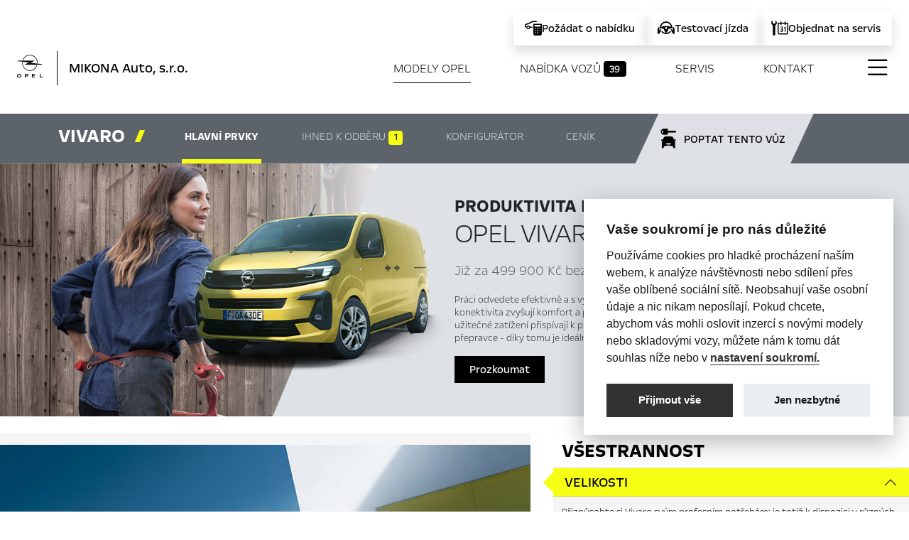

--- FILE ---
content_type: text/html;charset=UTF-8
request_url: https://www.mikona.cz/opel-showroom/vivaro/index.xhtml
body_size: 24505
content:
<?xml version='1.0' encoding='UTF-8' ?>
<!DOCTYPE html>
<html xmlns="http://www.w3.org/1999/xhtml" lang="cs"><head id="head">
      <meta http-equiv="Content-Type" content="text/html; charset=UTF-8" />
      <meta name="viewport" content="width=device-width, initial-scale=1" />

      <link href="/javax.faces.resource/favicon.ico.xhtml;jsessionid=78668EF095C32EA2AC150ACDA49B03EF?ln=img" rel="shortcut icon" type="image/x-icon" /><link type="text/css" rel="stylesheet" href="/javax.faces.resource/components.css.xhtml;jsessionid=78668EF095C32EA2AC150ACDA49B03EF?ln=primefaces&amp;v=10.0.8" />
    <title>MIKONA Auto, s.r.o.  - Opel Vivaro 
            
         Zlín       
      
    </title> 
    
    <meta name="description" content="Posuňte vaše podnikání kupředu díky mobilní kanceláři. Vivaro má konektivitu, kterou potřebujete, 4 všestranné varianty karoserie, prvotřídní hodnoty užitečného zatížení a to nejlepší z designu Opel." />
    <meta name="googlebot" content="index,follow,snippet,archive" />
    <meta name="robots" content="index, follow" />        
    <meta name="author" content="Comin.cz, s.r.o. - www.comin.cz" />

    <meta property="og:type" content="website" />
    <meta property="og:title" content="MIKONA Auto, s.r.o.  - Opel Vivaro" />
    <meta property="og:image" content="https://www.mikona.cz/contentimg/opel.png" />
    <meta property="og:description" content="Posuňte vaše podnikání kupředu díky mobilní kanceláři. Vivaro má konektivitu, kterou potřebujete, 4 všestranné varianty karoserie, prvotřídní hodnoty užitečného zatížení a to nejlepší z designu Opel." />
    <meta property="og:url" content="https://www.mikona.cz/opel-showroom/vivaro/index.xhtml" />

    <link rel="canonical" href="https://www.mikona.cz/opel-showroom/vivaro/index.xhtml" />

    <link href="/resources/css/bootstrap.css" rel="stylesheet" />
    <link href="/resources/css/icons-opel.css" rel="stylesheet" />
    <link href="/resources/css/bootstrap-icons.css" rel="stylesheet" />
    <link href="/resources/css/style.min.css?v2508" rel="stylesheet" />
    
    <link rel="stylesheet" href="https://cdn.jsdelivr.net/npm/swiper@11/swiper-bundle.min.css" />
    <style>
      /* Swiper container */
      .swiper {
        width: 100%;
        padding-bottom: 80px; /* for pagination space */
        /*padding-left: 100px;*/
      }

      /* Slide styling */
      .swiper-slide {
        background: white;
        border-radius: 10px;
        overflow: hidden;
        box-shadow: 0 4px 8px rgba(0, 0, 0, 0.1);
        height: auto;
        display: flex;
        justify-content: center;
        align-items: center;
      }

      /*.swiper-slide:last-child{padding-right: 200px;}*/

      /* Center slide 70% width, others visible */
      .swiper-slide {
        width: 100%;
      }

      /* Neighbor slides 15% visible — handled by CSS width + centeredSlides */
      .swiper-wrapper { 
        /*gap: .5rem; *//* space between slides */
        /*gap: 16px;*/
      }

      @media (min-width: 992px) {
      .swiper-wrapper { 
        /*gap: 1rem;*/ /* space between slides */
        /*gap: 16px;*/
      }

    }

      .swiper-slide img {
        width: 100%;
        height: 100%;
        object-fit: cover;
      }
      .swiper-button-next,
      .swiper-button-prev {
        color: #000000;
        width: 50px;height: 50px; background-color: white;
        /*bottom:0;*/
       
      }
      .swiper-pagination{position:relative;}

      .swiper-controls{position:absolute; bottom:3rem;}
    </style>

      
    

      

      

      <style>
        .Xbuynav {
          display: none !important;
        }
      </style>

  

    <!-- Google Tag Manager --><script>(function (w, d, s, l, i) {         w[l] = w[l] || [];         w[l].push({'gtm.start':                   new Date().getTime(), event: 'gtm.js'});         var f = d.getElementsByTagName(s)[0],                 j = d.createElement(s), dl = l != 'dataLayer' ? '&l=' + l : '';         j.async = true;         j.src =                 'https://www.googletagmanager.com/gtm.js?id=' + i + dl;         f.parentNode.insertBefore(j, f);       })(window, document, 'script', 'dataLayer', 'GTM-5JBFCQB');</script>


    <!-- End Google Tag Manager -->
    <script>
    //Google Tag Manager
(function (w, d, s, l, i) {
    w[l] = w[l] || []; w[l].push({
        'gtm.start':
            new Date().getTime(), event: 'gtm.js'
    }); var f = d.getElementsByTagName(s)[0],
        j = d.createElement(s), dl = l != 'dataLayer' ? '&l=' + l : ''; j.async = true; j.src =
            'https://www.googletagmanager.com/gtm.js?id=' + i + dl; f.parentNode.insertBefore(j, f);
})(window, document, 'script', 'dataLayer', 'GTM-WGJ86NM');
//End Google Tag Manager
</script>

<script type="text/javascript" src="https://c.seznam.cz/js/rc.js"></script>
<script>
    var retargetingConf = {
    rtgId: 1387847
  };
  if (window.rc && window.rc.retargetingHit) {
    window.rc.retargetingHit(retargetingConf);
  }
</script></head><body id="mainBody">
   
    
    <div class="col-12 mx-auto">

      <header class="page sticky-stop" id="top-of-page">

 



         

  <nav class="navbar navbar-light grad pb-xl-3 pb-xxl-5" id="scroll-top">
   
  <!--   &lt;ui:fragment rendered="false"&gt;
                   &lt;div style="width:100%; z-index:66666; padding:1rem; text-align:center; background-color:black; color:white; font-size:12px; text-transform:uppercase;"&gt;
  &#268;ervenec a srpen &lt;strong&gt;v sobotu zav&#345;eno&lt;/strong&gt;
&lt;/div&gt;
&lt;/ui:fragment&gt; -->
           

    <div class="container-fluid container-xxl px-0 px-md-4 px-xxl-0">

      <div class="top-ctas w-100 d-none d-sm-block">
        <ul class="list-unstyled d-flex flex-row flex-wrap justify-content-end align-items-center">
            <li class="shadow">
              <a href="/pozadat-o-nabidku.xhtml">
                <i class="icon icon-finance-calculator"></i>
                <span>Požádat o nabídku</span>
              </a>
            </li>
            <li class="shadow">
              <a href="/testovaci-jizda.xhtml">
                <i class="icon icon-test-drive-request"></i>
                <span>Testovací jízda</span>
              </a>
            </li>
          <li class="shadow">
            <a href="/online-servis.xhtml">
              <i class="icon icon-service-appointment"></i>
              <span>Objednat na servis</span>
            </a>
          </li>
        </ul>
      </div>

      <div class="navbar-brand d-flex flex-row">
        <a href="#allnav" data-bs-toggle="modal" class="full-menu"><i class="bi bi-list"></i></a>
        <a href="/" class="brand d-flex flex-row">
          <div class="logo pe-md-4 me-md-3"></div>
          <h1 class="dealer align-self-center">MIKONA Auto, s.r.o. <em class="slashY"></em>
          </h1>

        </a>
      </div>


      <!--        &lt;a href="#allnav"  class="active" data-bs-toggle="modal" onclick="$('#allnav .offcanvas[id!=subnav-1]').offcanvas('hide');$('#subnav-1').offcanvas('show')"&gt;Modely Opel&lt;/a&gt;-->

      <ul class="nav d-flex flex-column flex-md-row justify-content-between align-items-center ">
          <li class="nav-item">
            <a href="/opel-showroom/" class="active">Modely Opel</a>
          </li>

            <li class="nav-item">
              <a href="/skladove-auta/">Nabídka vozů <span class="badge bg-secondary">39</span></a>
            </li>

          <li class="nav-item">
            <a href="/aftersales/">Servis</a>
          </li>



        <li class="nav-item">
          <a href="/kontakt.xhtml">Kontakt</a>
        </li>

          <li class="nav-item buynav d-none">
            <a href="/nakup-vozu-opel.xhtml"><i class="icon icon-rent"></i><span id="preselection" class="ui-outputpanel ui-widget badge">
                0
              </span>
            </a>
          </li>
          <li class="nav-item pt-1 fullnav">
            <a href="#allnav" data-bs-toggle="modal" class="menu"><i class="bi bi-list"></i></a>
          </li>

      </ul>


      <ul class="d-flex d-md-none head-contacts">

          <li><a href="/nakup-vozu-opel.xhtml"><i class="icon icon-rent"></i><span id="preselection2" class="ui-outputpanel ui-widget badge">
                0
              </span>
            </a></li>
          <li><a href="tel:577 110 015"><i class="icon icon-phone-contact"></i></a></li>
          <li><a href="mailto:prodej@mikona-auto.cz"><i class="icon icon-email-contact"></i></a></li>
        <li><a href="#contactright" data-bs-toggle="offcanvas" aria-controls="contactright"><i class="icon icon-dealer-locator"></i></a></li>
        <li><a href="/online-servis.xhtml"><i class="icon icon-service-appointment"></i></a></li>
      </ul>
    </div>
  </nav>

      </header>

      <main>           
        <section class="contentual">

          <nav id="scrollnav" class="navbar navbar-light product-nav sticky-element">

            <div class="container">

              <ol class="nav nav-pills  ">
                <li class="nav-item">
                  <a class="nav-link disabled" aria-current="page" href="/">
                    <span class="opel-brand"></span>Vivaro <em class="slashY"> </em>
                    <img src="/contentimg/cars/vivaro/vivaro-cgi.png" class="img-fluid menu-car" alt="Opel Vivaro" title="Opel Vivaro" />
                  </a>
                </li>
                <li class="nav-item">
                  <a class="nav-link active nav-link-tn" href="#scroll-0">Hlavní prvky</a>
                </li>
                  <li class="nav-item">
                    <a class="nav-link nav-link-tn" href="#scroll-1">Ihned k odběru <span class="badge bg-primary">1</span></a>
                  </li>

                <li class="nav-item">
                  <a class="nav-link" href="vivaro-konfigurator.xhtml">Konfigurátor</a>
                </li>
                <li class="nav-item">
                  <a class="nav-link nav-link-tn" href="#scroll-3">Ceník</a>
                </li>
                <li class="nav-item buy">
                  <a class="nav-link nav-link-tn" href="#scroll-form"><span>Poptat tento vůz</span></a>
                </li>
              </ol>

            </div>

          </nav>

          <div class="row gx-0 justify-content-start opener">

            <div class="col-7 col-md-4 col-lg-5 col-xxl-5 sticky-element">
                <img src="/contentimg/cars/car-look3.jpg" class="img-fluid look" style="" alt="" />
            </div>

            <div class="col-5 col-md-1 col-lg-2 col-xl-1 col-xxl-2 sticky-element"><img src="/contentimg/cars/vivaro/vivaro-cgi.png" class="car-header sticky-element" alt="Opel Vivaro" title="Opel Vivaro" /> </div>

            <div class="col-md-6 col-lg-4 col-xl-5 col-xxl-4 d-flex flex-column justify-content-center">
             <h2 class="mb-3 mt-4 mt-md-0"><span>Produktivita na maximum.</span> Opel Vivaro<em class="slashY"> </em></h2>
                <h3>Již za 499 900 Kč bez DPH.</h3>
                <p class="light lead d-none d-xl-block">Práci odvedete efektivně a s výkonem profesionála. Flexibilní sedadla a hi-tech konektivita zvyšují komfort a pohodlí, zatímco objemný nákladový prostor a velké užitečné zatížení přispívají k produktivitě. Nové Vivaro je velmi schopný a všestranný přepravce - díky tomu je ideální volbou pro téměř jakýkoli typ podnikání.</p>

                <div class="mx-auto mx-md-0"><a href="#scroll-0" class="btn btn-secondary">Prozkoumat</a></div>

            </div>



          </div>

          <a class="anchor" id="scroll-0"></a>

          <article class="intro mt-0 mb-0 pt-md-4 pb-0">
            <div class="container-fluid gx-0">
              <div class="row gx-0">


                <div class="col-12 col-md-7 col-xl-7 col-xxl-7">

    <div id="collapse-section1-1b" class="content">
      <img src="/contentimg/cars/vivaro/opel-vivaro-section1-1b.jpg" class="img-fluid" alt="Opel Vivaro" title="Opel Vivaro - Všestrannost - Velikosti" /> 
    </div>
    <div id="collapse-section1-2b" class="content d-none">
      <img src="/contentimg/cars/vivaro/opel-vivaro-section1-2b.jpg" class="img-fluid" alt="Opel Vivaro" title="Opel Vivaro - Všestrannost - Posuvné dveře" /> 
    </div>
    <div id="collapse-section1-3b" class="content d-none">
      <img src="/contentimg/cars/vivaro/opel-vivaro-section1-3b.jpg" class="img-fluid" alt="Opel Vivaro" title="Opel Vivaro - Všestrannost - Verze karoserie" />
    </div>
    
    

    <div id="collapse-section2-1b" class="content d-none">
      <img src="/contentimg/cars/vivaro/opel-vivaro-section2-1b.jpg" class="img-fluid" alt="Opel Vivaro" title="Opel Vivaro - Náklad - Flex cargo" /> 
    </div>
    <div id="collapse-section2-2b" class="content d-none">
      <img src="/contentimg/cars/vivaro/opel-vivaro-section2-2b.jpg" class="img-fluid" alt="Opel Vivaro" title="Opel Vivaro - Náklad - Užitečné zatížení" />
    </div>
    <div id="collapse-section2-3b" class="content d-none">
      <img src="/contentimg/cars/vivaro/opel-vivaro-section2-3b.jpg" class="img-fluid" alt="Opel Vivaro" title="Opel Vivaro - Náklad - Posuvné dveře" /> 
    </div>
    <div id="collapse-section2-4b" class="content d-none">
      <img src="/contentimg/cars/vivaro/opel-vivaro-section2-4b.jpg" class="img-fluid" alt="Opel Vivaro" title="Opel Vivaro - Náklad - Rozměry" /> 
    </div>
    
    


    <div id="collapse-section3-1b" class="content d-none">
      <img src="/contentimg/cars/vivaro/opel-vivaro-section3-1b.jpg" class="img-fluid" alt="Opel Vivaro" title="Opel Vivaro - Konektivita - Navigační systém" /> 
    </div>
    <div id="collapse-section3-2b" class="content d-none">
      <img src="/contentimg/cars/vivaro/opel-vivaro-section3-2b.jpg" class="img-fluid" alt="Opel Vivaro" title="Opel Vivaro - Konektivita - Služby OpelConnect" /> 
    </div>
    


    <div id="collapse-section4-1b" class="content d-none">
      <img src="/contentimg/cars/vivaro/opel-vivaro-section4-1b.jpg" class="img-fluid" alt="Opel Vivaro" title="Opel Vivaro - Mobilní kancelář - Nastavitelný stolek" /> 
    </div>
    <div id="collapse-section4-2b" class="content d-none">
      <img src="/contentimg/cars/vivaro/opel-vivaro-section4-2b.jpg" class="img-fluid" alt="Opel Vivaro" title="Opel Vivaro - Mobilní kancelář - Vyhřívaná sedadla" /> 
    </div>
    <div id="collapse-section4-3b" class="content d-none">
      <img src="/contentimg/cars/vivaro/opel-vivaro-section4-3b.jpg" class="img-fluid" alt="Opel Vivaro" title="Opel Vivaro - Mobilní kancelář - Odkládací prostory" /> 
    </div>
    <div id="collapse-section4-4b" class="content d-none">
      <img src="/contentimg/cars/vivaro/opel-vivaro-section4-4b.jpg" class="img-fluid" alt="Opel Vivaro" title="Opel Vivaro - Mobilní kancelář - Bezdrátové nabíjení" /> 
    </div>

    <div id="collapse-section5-1b" class="content d-none">
      <img src="/contentimg/cars/vivaro/opel-vivaro-section5-1b.jpg" class="img-fluid" alt="Opel Vivaro" title="Opel Vivaro - Pro řidiče - Sada systémů pro řidiče" /> 
    </div>
    <div id="collapse-section5-2b" class="content d-none">
      <img src="/contentimg/cars/vivaro/opel-vivaro-section5-2b.jpg" class="img-fluid" alt="Opel Vivaro" title="Opel Vivaro - Pro řidiče - 180° Zadní kamera" /> 
    </div>
    <div id="collapse-section5-3b" class="content d-none">
      <img src="/contentimg/cars/vivaro/opel-vivaro-section5-3b.jpg" class="img-fluid" alt="Opel Vivaro" title="Opel Vivaro - Pro řidiče - Upozornění na nebezpečí srážky" /> 
    </div>
      <div id="collapse-section5-4b" class="content d-none">
      <img src="/contentimg/cars/vivaro/opel-vivaro-section5-4b.jpg" class="img-fluid" alt="Opel Vivaro" title="Opel Vivaro - Pro řidiče - Dynamická kontrola okolí vozu" /> 
    </div>

      <div id="collapse-section6-1b" class="content d-none">
      <img src="/contentimg/cars/vivaro/opel-vivaro-section6-1b.jpg" class="img-fluid" alt="Opel Vivaro" title="Opel Vivaro - Efektivita - Motory a převodovky" /> 
    </div>
    <div id="collapse-section6-2b" class="content d-none">
      <img src="/contentimg/cars/vivaro/opel-vivaro-section6-2b.jpg" class="img-fluid" alt="Opel Vivaro" title="Opel Vivaro - Efektivita - Celkové náklady na provoz" /> 
    </div>
    <div id="collapse-section6-3b" class="content d-none">
      <img src="/contentimg/cars/vivaro/opel-vivaro-section6-3b.jpg" class="img-fluid" alt="Opel Vivaro" title="Opel Vivaro - Efektivita - Intelligrip" /> 
    </div>

    <div class="content d-none">
      <img src="/contentimg/cars/vivaro/opel-vivaro-00.jpg" class="img-fluid" alt="Opel Vivaro" title="Opel Vivaro" /> 
    </div>

                </div>


                <div class="col-12 col-md-4 col-xl-5 col-xxl-4">

    <div class="accordion accordion-flush accordion-parent" id="accordionIntroModel">

    <div class="accordion-item ">
      <h3 class="accordion-header" id="j_idt63">
        <button class="accordion-button " type="button" data-bs-toggle="collapse" data-bs-target="#collapse-j_idt63" aria-expanded="true" aria-controls="collapse-j_idt63">Všestrannost</button></h3>
      <div id="collapse-j_idt63" class="accordion-collapse collapse show" aria-labelledby="j_idt63" data-bs-parent="#accordionIntroModel" data-bs-target="collapse-section1-1b">
        <div class="accordion-body">

    <div class="accordion accordion-flush " id="j_idt64">

    <div class="accordion-item ">
      <h4 class="accordion-header" id="j_idt65">
        <button class="accordion-button " type="button" data-bs-toggle="collapse" data-bs-target="#collapse-j_idt65" aria-expanded="true" aria-controls="collapse-j_idt65">Velikosti</button></h4>
      <div id="collapse-j_idt65" class="accordion-collapse collapse nested show" aria-labelledby="j_idt65" data-bs-parent="#j_idt64" data-bs-target="collapse-section1-1b">
        <div class="accordion-body">
          <p>
          Přizpůsobte si Vivaro svým profesním potřebám: je totiž
          k dispozici v různých délkách a provedeních karoserie,
          a s funkcemi, které vám umožní skutečně uspokojit vaše
          zákazníky. Řekněte ano větší flexibilitě a lepším výsledkům!
        </p>
        </div>
      </div>
    </div>

    <div class="accordion-item ">
      <h4 class="accordion-header" id="j_idt69">
        <button class="accordion-button collapsed" type="button" data-bs-toggle="collapse" data-bs-target="#collapse-j_idt69" aria-expanded="false" aria-controls="collapse-j_idt69">Boční posuvné dveře</button></h4>
      <div id="collapse-j_idt69" class="accordion-collapse collapse nested " aria-labelledby="j_idt69" data-bs-parent="#j_idt64" data-bs-target="collapse-section1-2b">
        <div class="accordion-body">
          <p>
          Posuvné dveře nového Vivara umožňují široký a pohodlný vstup do
          zadní části vozu pro cestující i náklad. Spolu se dvěma velkými
          zadními dveřmi se nakládání a vykládání stává hračkou.
        </p>
        </div>
      </div>
    </div>

    <div class="accordion-item ">
      <h4 class="accordion-header" id="j_idt73">
        <button class="accordion-button collapsed" type="button" data-bs-toggle="collapse" data-bs-target="#collapse-j_idt73" aria-expanded="false" aria-controls="collapse-j_idt73">Typy karoserie</button></h4>
      <div id="collapse-j_idt73" class="accordion-collapse collapse nested " aria-labelledby="j_idt73" data-bs-parent="#j_idt64" data-bs-target="collapse-section1-3b">
        <div class="accordion-body">
          <p>
          Nové Vivaro, které je k dispozici v různých
          délkách a variantách karoserie, umí plnit nejrůznější úkoly podle
          individuálních požadavků vašeho podnikání - pro efektivní pracovní
          podmínky a skvělé výsledky!
        </p>
        </div>
      </div>
    </div>
      
    </div>
        </div>
      </div>
    </div>

    <div class="accordion-item ">
      <h3 class="accordion-header" id="j_idt81">
        <button class="accordion-button collapsed" type="button" data-bs-toggle="collapse" data-bs-target="#collapse-j_idt81" aria-expanded="false" aria-controls="collapse-j_idt81">Náklad</button></h3>
      <div id="collapse-j_idt81" class="accordion-collapse collapse " aria-labelledby="j_idt81" data-bs-parent="#accordionIntroModel" data-bs-target="collapse-section2-1b">
        <div class="accordion-body">

    <div class="accordion accordion-flush " id="j_idt82">

    <div class="accordion-item ">
      <h4 class="accordion-header" id="j_idt83">
        <button class="accordion-button " type="button" data-bs-toggle="collapse" data-bs-target="#collapse-j_idt83" aria-expanded="true" aria-controls="collapse-j_idt83">Flex cargo</button></h4>
      <div id="collapse-j_idt83" class="accordion-collapse collapse nested show" aria-labelledby="j_idt83" data-bs-parent="#j_idt82" data-bs-target="collapse-section2-1b">
        <div class="accordion-body">
          <p>
          Více místa, když ho nejvíce potřebujete: Inovativní dvoumístná lavice
          pro cestující FlexCargo® výrazně zvyšuje všestrannost nového Vivara.
          Díky této funkci může vaše dodávka pojmout náklad o objemu až 6,6
          m<sup>3</sup> s maximální délkou až 4 m.
        </p>
        </div>
      </div>
    </div>

    <div class="accordion-item ">
      <h4 class="accordion-header" id="j_idt87">
        <button class="accordion-button collapsed" type="button" data-bs-toggle="collapse" data-bs-target="#collapse-j_idt87" aria-expanded="false" aria-controls="collapse-j_idt87">Užitečné zatížení</button></h4>
      <div id="collapse-j_idt87" class="accordion-collapse collapse nested " aria-labelledby="j_idt87" data-bs-parent="#j_idt82" data-bs-target="collapse-section2-2b">
        <div class="accordion-body">
          <p>
          Snižte počet cest tím, že odvezete více nákladu. Díky velkému
          maximálnímu užitečnému zatížení nového Vivara - 1 333 kg, což je
          vlastnost, která se rozhodně vyplatí.
        </p>
        </div>
      </div>
    </div>

    <div class="accordion-item ">
      <h4 class="accordion-header" id="j_idt91">
        <button class="accordion-button collapsed" type="button" data-bs-toggle="collapse" data-bs-target="#collapse-j_idt91" aria-expanded="false" aria-controls="collapse-j_idt91">Posuvné dveře</button></h4>
      <div id="collapse-j_idt91" class="accordion-collapse collapse nested " aria-labelledby="j_idt91" data-bs-parent="#j_idt82" data-bs-target="collapse-section2-3b">
        <div class="accordion-body">
          <p>
          Dvojité elektricky ovládané posuvné boční dveře s hands free
          otevíráním díky senzoru, usnadňují nakládání do vozu Vivaro.
        </p>
        </div>
      </div>
    </div>

    <div class="accordion-item ">
      <h4 class="accordion-header" id="j_idt95">
        <button class="accordion-button collapsed" type="button" data-bs-toggle="collapse" data-bs-target="#collapse-j_idt95" aria-expanded="false" aria-controls="collapse-j_idt95">Rozměry</button></h4>
      <div id="collapse-j_idt95" class="accordion-collapse collapse nested " aria-labelledby="j_idt95" data-bs-parent="#j_idt82" data-bs-target="collapse-section2-4b">
        <div class="accordion-body">
          <p>
          Vivaro je mezi konkurenční unikátní a to díky nejkratší variantě
          o délce jen 4,6 metru. Tato volba je perfektní pro ty, kteří
          často jezdí ve městech.
        </p>
        </div>
      </div>
    </div>
      
    </div>
        </div>
      </div>
    </div>

    <div class="accordion-item ">
      <h3 class="accordion-header" id="j_idt103">
        <button class="accordion-button collapsed" type="button" data-bs-toggle="collapse" data-bs-target="#collapse-j_idt103" aria-expanded="false" aria-controls="collapse-j_idt103">Konektivita</button></h3>
      <div id="collapse-j_idt103" class="accordion-collapse collapse " aria-labelledby="j_idt103" data-bs-parent="#accordionIntroModel" data-bs-target="collapse-section3-1b">
        <div class="accordion-body">

    <div class="accordion accordion-flush " id="j_idt104">

    <div class="accordion-item ">
      <h4 class="accordion-header" id="j_idt105">
        <button class="accordion-button " type="button" data-bs-toggle="collapse" data-bs-target="#collapse-j_idt105" aria-expanded="true" aria-controls="collapse-j_idt105">Navigační systém</button></h4>
      <div id="collapse-j_idt105" class="accordion-collapse collapse nested show" aria-labelledby="j_idt105" data-bs-parent="#j_idt104" data-bs-target="collapse-section3-1b">
        <div class="accordion-body">
          <p>
          Nechte se navigačním systémem pohodlně a včas dovést do cíle.
          Balíček Connect Plus poskytuje online informace o dopravě,
          parkování a počasí TomTom. Díky online aktualizacím map budete
          vždy jezdit chytře a pro minimální rozptýlení stačí říct "Hey
          Opel" a aktivovat rozpoznávání hlasu a hlasové ovládání.
          Navigační systém je plně kompatibilní s Apple CarPlay™
          a Android Auto™.
        </p>
        </div>
      </div>
    </div>

    <div class="accordion-item ">
      <h4 class="accordion-header" id="j_idt109">
        <button class="accordion-button collapsed" type="button" data-bs-toggle="collapse" data-bs-target="#collapse-j_idt109" aria-expanded="false" aria-controls="collapse-j_idt109">Služby OpelConnect</button></h4>
      <div id="collapse-j_idt109" class="accordion-collapse collapse nested " aria-labelledby="j_idt109" data-bs-parent="#j_idt104" data-bs-target="collapse-section3-2b">
        <div class="accordion-body">
          <p>
          Chytré systémy a související služby, které nabízejí konektivitu
          a moderní inovace pro vaši bezpečnost a vzrušující
          a efektivní cestování.
        </p>
        </div>
      </div>
    </div>
      
    </div>
        </div>
      </div>
    </div>

    <div class="accordion-item ">
      <h3 class="accordion-header" id="j_idt117">
        <button class="accordion-button collapsed" type="button" data-bs-toggle="collapse" data-bs-target="#collapse-j_idt117" aria-expanded="false" aria-controls="collapse-j_idt117">Mobilní kancelář</button></h3>
      <div id="collapse-j_idt117" class="accordion-collapse collapse " aria-labelledby="j_idt117" data-bs-parent="#accordionIntroModel" data-bs-target="collapse-section4-1b">
        <div class="accordion-body">

    <div class="accordion accordion-flush " id="j_idt118">

    <div class="accordion-item ">
      <h4 class="accordion-header" id="j_idt119">
        <button class="accordion-button " type="button" data-bs-toggle="collapse" data-bs-target="#collapse-j_idt119" aria-expanded="true" aria-controls="collapse-j_idt119">Nastavitelný stolek</button></h4>
      <div id="collapse-j_idt119" class="accordion-collapse collapse nested show" aria-labelledby="j_idt119" data-bs-parent="#j_idt118" data-bs-target="collapse-section4-1b">
        <div class="accordion-body">
          <p>
          Dodávka nebo kancelář? Proč si muset vybírat? S dvoumístnou lavicí pro
          cestující FlexCargo® můžete své nové Vivaro proměnit v kancelář
          na kolech s nastavitelným kancelářským stolem pro řidiče nebo
          spolujezdce.
        </p>
        </div>
      </div>
    </div>

    <div class="accordion-item ">
      <h4 class="accordion-header" id="j_idt123">
        <button class="accordion-button collapsed" type="button" data-bs-toggle="collapse" data-bs-target="#collapse-j_idt123" aria-expanded="false" aria-controls="collapse-j_idt123">Vyhřívaná sedadla</button></h4>
      <div id="collapse-j_idt123" class="accordion-collapse collapse nested " aria-labelledby="j_idt123" data-bs-parent="#j_idt118" data-bs-target="collapse-section4-2b">
        <div class="accordion-body">
          <p>
          Větší pohodlí, snadnější práce. S dvoumístnou lavicí pro spolujezdce
          FlexCargo® proměníte své nové Vivaro v kancelář na kolech
          s nastavitelným kancelářským stolkem pro řidiče nebo spolujezdce.
          Vychutnejte si vysoký komfort v prostorné kabině modelu Vivaro
          s vyhřívanými sedadly v přední řadě.
        </p>
        </div>
      </div>
    </div>

    <div class="accordion-item ">
      <h4 class="accordion-header" id="j_idt127">
        <button class="accordion-button collapsed" type="button" data-bs-toggle="collapse" data-bs-target="#collapse-j_idt127" aria-expanded="false" aria-controls="collapse-j_idt127">Odkládací prostory</button></h4>
      <div id="collapse-j_idt127" class="accordion-collapse collapse nested " aria-labelledby="j_idt127" data-bs-parent="#j_idt118" data-bs-target="collapse-section4-3b">
        <div class="accordion-body">
          <p>
          Vše je dobře uloženo! Nové Vivaro je vybaveno otevřenými schránkami
          v palubní desce, rozměrnými kapsami ve dveřích, do kterých se
          vejde 1,5 l PET láhev, a přihrádkou spolujezdce s chladicí
          funkcí. Díky všem úložným schránkám bude váš pracovní den mnohem
          pohodlnější.
        </p>
        </div>
      </div>
    </div>

    <div class="accordion-item ">
      <h4 class="accordion-header" id="j_idt131">
        <button class="accordion-button collapsed" type="button" data-bs-toggle="collapse" data-bs-target="#collapse-j_idt131" aria-expanded="false" aria-controls="collapse-j_idt131">Bezdrátové nabíjení</button></h4>
      <div id="collapse-j_idt131" class="accordion-collapse collapse nested " aria-labelledby="j_idt131" data-bs-parent="#j_idt118" data-bs-target="collapse-section4-4b">
        <div class="accordion-body">
          <p>
          Udržujte svůj telefon stále nabitý: Bezdrátové nabíjení v novém
          Vivaru vám umožní nabíjet telefon kdykoli na cestách - bez nutnosti
          použití kabelů.
        </p>
        </div>
      </div>
    </div>
      
    </div>
        </div>
      </div>
    </div>

    <div class="accordion-item ">
      <h3 class="accordion-header" id="j_idt139">
        <button class="accordion-button collapsed" type="button" data-bs-toggle="collapse" data-bs-target="#collapse-j_idt139" aria-expanded="false" aria-controls="collapse-j_idt139">Pro řidiče</button></h3>
      <div id="collapse-j_idt139" class="accordion-collapse collapse " aria-labelledby="j_idt139" data-bs-parent="#accordionIntroModel" data-bs-target="collapse-section5-1b">
        <div class="accordion-body">

    <div class="accordion accordion-flush " id="j_idt140">

    <div class="accordion-item ">
      <h4 class="accordion-header" id="j_idt141">
        <button class="accordion-button " type="button" data-bs-toggle="collapse" data-bs-target="#collapse-j_idt141" aria-expanded="true" aria-controls="collapse-j_idt141">Sada systémů pro řidiče</button></h4>
      <div id="collapse-j_idt141" class="accordion-collapse collapse nested show" aria-labelledby="j_idt141" data-bs-parent="#j_idt140" data-bs-target="collapse-section5-1b">
        <div class="accordion-body">
          <p>
          Vaši zaměstnanci, dodávka i náklad si zaslouží ochranu. Pokročilé
          funkce nového Vivara pomáhají předcházet nehodám a usnadňují
          řízení - vaše firma tak bude jezdit nejen lépe, ale také bezpečněji.
        </p>
        </div>
      </div>
    </div>

    <div class="accordion-item ">
      <h4 class="accordion-header" id="j_idt145">
        <button class="accordion-button collapsed" type="button" data-bs-toggle="collapse" data-bs-target="#collapse-j_idt145" aria-expanded="false" aria-controls="collapse-j_idt145">180° Zadní kamera</button></h4>
      <div id="collapse-j_idt145" class="accordion-collapse collapse nested " aria-labelledby="j_idt145" data-bs-parent="#j_idt140" data-bs-target="collapse-section5-2b">
        <div class="accordion-body">
          <p>
          Odstraňte veškerý stres z parkování a dalších nebezpečných
          městských manévrů pomocí 180° panoramatické zadní kamery, která
          promítá situaci za vozem na 10palcovém dotykovém displeji.
        </p>
        </div>
      </div>
    </div>

    <div class="accordion-item ">
      <h4 class="accordion-header" id="j_idt149">
        <button class="accordion-button collapsed" type="button" data-bs-toggle="collapse" data-bs-target="#collapse-j_idt149" aria-expanded="false" aria-controls="collapse-j_idt149">Upozornění na nebezpečí srážky</button></h4>
      <div id="collapse-j_idt149" class="accordion-collapse collapse nested " aria-labelledby="j_idt149" data-bs-parent="#j_idt140" data-bs-target="collapse-section5-3b">
        <div class="accordion-body">
          <p>
          Během rušných pracovních dnů je důležitá užitečná podpora: Upozornění
          na nebezpečí srážky nepřetržitě kontroluje situaci před vozidlem
          a upozorňuje řidiče na možnou kolizi s vozidly nebo chodci.
          V případě nutnosti zasáhne systém Automatického nouzového brzdění, aby
          nehodě zabránil, a brzdí nezávisle na řidiči. Tím je zajištěna
          bezpečnější a kontrolovanější jízda.
        </p>
        </div>
      </div>
    </div>

    <div class="accordion-item ">
      <h4 class="accordion-header" id="j_idt153">
        <button class="accordion-button collapsed" type="button" data-bs-toggle="collapse" data-bs-target="#collapse-j_idt153" aria-expanded="false" aria-controls="collapse-j_idt153">Dynamická kontrola okolí vozu</button></h4>
      <div id="collapse-j_idt153" class="accordion-collapse collapse nested " aria-labelledby="j_idt153" data-bs-parent="#j_idt140" data-bs-target="collapse-section5-4b">
        <div class="accordion-body">
          <p>
          Ať už se pohybujete v těsných parkovacích místech, nebo během
          dopravní špičky: Dynamická kontrola okolí vozu výrazně zvyšuje
          bezpečnost a komfort. Tento inteligentní systém využívá dvě
          kamery k promítání okolí vozu na obrazovku infozábavního systému,
          čímž řidiči poskytuje komplexní přehled.
        </p>
        </div>
      </div>
    </div>
      
    </div>
        </div>
      </div>
    </div>

    <div class="accordion-item ">
      <h3 class="accordion-header" id="j_idt161">
        <button class="accordion-button collapsed" type="button" data-bs-toggle="collapse" data-bs-target="#collapse-j_idt161" aria-expanded="false" aria-controls="collapse-j_idt161">Efektivita</button></h3>
      <div id="collapse-j_idt161" class="accordion-collapse collapse " aria-labelledby="j_idt161" data-bs-parent="#accordionIntroModel" data-bs-target="collapse-section6-1b">
        <div class="accordion-body">

    <div class="accordion accordion-flush " id="j_idt162">

    <div class="accordion-item ">
      <h4 class="accordion-header" id="j_idt163">
        <button class="accordion-button " type="button" data-bs-toggle="collapse" data-bs-target="#collapse-j_idt163" aria-expanded="true" aria-controls="collapse-j_idt163">Motory a převodovky</button></h4>
      <div id="collapse-j_idt163" class="accordion-collapse collapse nested show" aria-labelledby="j_idt163" data-bs-parent="#j_idt162" data-bs-target="collapse-section6-1b">
        <div class="accordion-body">
          <p>
          Posuňte vaše podnikání na další úroveň. Ujeďte více kilometrů na jednu
          nádrž s novou řadou výkonných a zároveň úsporných vznětových
          motorů plnících emisní normu Euro 6.4 s výkonem až 177 k, které
          zajišťují nízké provozní náklady, nižší emise a maximální
          účinnost. A vychutnejte si přesné řazení pro svižnější jízdu
          s výběrem manuální a automatické převodovky modelu Vivaro.
        </p>
        </div>
      </div>
    </div>

    <div class="accordion-item ">
      <h4 class="accordion-header" id="j_idt167">
        <button class="accordion-button collapsed" type="button" data-bs-toggle="collapse" data-bs-target="#collapse-j_idt167" aria-expanded="false" aria-controls="collapse-j_idt167">Celkové náklady na provoz</button></h4>
      <div id="collapse-j_idt167" class="accordion-collapse collapse nested " aria-labelledby="j_idt167" data-bs-parent="#j_idt162" data-bs-target="collapse-section6-2b">
        <div class="accordion-body">
          <p>
          Přesvědčí i vedoucího finančního oddělení. Opel vás udrží na
          cestách za nejnižší možné náklady 24 hodin denně, 365 dní v roce
          - zvyšuje tak ziskovost vaší firmy.
        </p>
        </div>
      </div>
    </div>

    <div class="accordion-item ">
      <h4 class="accordion-header" id="j_idt171">
        <button class="accordion-button collapsed" type="button" data-bs-toggle="collapse" data-bs-target="#collapse-j_idt171" aria-expanded="false" aria-controls="collapse-j_idt171">Intelligrip</button></h4>
      <div id="collapse-j_idt171" class="accordion-collapse collapse nested " aria-labelledby="j_idt171" data-bs-parent="#j_idt162" data-bs-target="collapse-section6-3b">
        <div class="accordion-body">
          <p>
          Systém IntelliGrip vozu Vivaro poskytuje extra přilnavost kol.
          Složitější povrchy jako bahno, písek nebo sníh zvládnete
          s lehkostí.
        </p>
        </div>
      </div>
    </div>
      
    </div>
        </div>
      </div>
    </div>
      
    </div>

                </div>

              </div>
            </div>
          </article>

         
          <article class="visualization mt-0 mb-md-5 pt-3 pb-5">
    
          
          
          </article>

            <article class="stock">
              <a class="anchor" id="scroll-1"></a>
              <div class="header mt-5 mb-0 pt-3 pb-4">
                <div class="container">
                  <h2 class="text-center oneyes"><span class="pb-3 mb-2">Opel Vivaro</span><br /> Ihned k odběru<em class="slashY"> </em></h2>
                </div>
              </div>



              <div class="container-fluid container-md cars px-0  pt-md-5 pb-md-5 oneyes">
<form id="stockCarsForm" name="stockCarsForm" method="post" action="/opel-showroom/vivaro/index.xhtml;jsessionid=78668EF095C32EA2AC150ACDA49B03EF" enctype="application/x-www-form-urlencoded">
<input type="hidden" name="stockCarsForm" value="stockCarsForm" />

                  <div class="row">
                      <div class="col-6 col-md-6 col-lg-4 col-xl-3 pb-3">

    <div class="card">

      <div class="card-img"><div class="campaign-service">
             <div>Rozšířená záruka</div>
                        <div class="value">5 let / 200 000 km</div>
             <!-- &lt;img src="/contentimg/2203-campaign-ico2.png" alt="AKCE" title="Ak&#269;n&iacute; cena vozu" style="opacity: 0.75; margin-bottom: 10px;"/&gt; --></div> 
                            
          

        <a href="/skladove-auta/Opel/Vivaro/lx0qcdgs/" title="Zobrazit vozidlo Opel Vivaro">
            <img src="/files/stock-cars/dealer-mikona-zlin/lx0qcdgs-IMG_5767-m63mgl6h.jpg" alt="Opel Vivaro" title="Opel Vivaro" class="card-img-top oneyes" />

          <div class="overlay h-100">
              <img src="/files/stock-cars/dealer-mikona-zlin/lx0qcdgs-IMG_5766-m4n3do6l.jpg" alt="Opel Vivaro" title="Opel Vivaro" class="card-img-top oneyes" />

          </div>
        </a>
        <div class="favorite"><a id="stockCarsForm:j_idt187:0:j_idt208" href="#" class="ui-commandlink ui-widget car-lx0qcdgs " aria-label="Předvybrat" onclick="PrimeFaces.ab({s:&quot;stockCarsForm:j_idt187:0:j_idt208&quot;,f:&quot;stockCarsForm&quot;,p:&quot;stockCarsForm:j_idt187:0:j_idt208&quot;,u:&quot;preselection preselection2&quot;,ps:true,onsu:function(data,status,xhr){jQuery('.car-lx0qcdgs').toggleClass('selected');},pa:[{name:&quot;car&quot;,value:&quot;lx0qcdgs&quot;}]});return false;" title="Předvybrat">
            <i class="icon icon-reccomend"></i></a>
        </div>

       
                      

      </div>
      <div class="card-content">
        <div class="card-header ">
          <div class="inner">
            <span class="category">Skladové vozy</span>
            <h3><a href="/skladove-auta/Opel/Vivaro/lx0qcdgs/" title="Zobrazit vozidlo Opel Vivaro">Vivaro</a> <span>VAN L2H1 2.0CDTI MT6</span></h3>
            <div class="card-price mt-4 mb-3">
              <h4>609 900 Kč <span>bez DPH</span><em class="slashY"> </em></h4>

            </div>

            
         
           
         
            <div class="jn">555816</div>
  

            
          </div>
        </div>
        <div class="card-body ">
          <div class="inner">
            <div class="row no-gutters icons">
              <div class="col-4"><i class="icon icon-consumption"></i><span>nafta</span></div>
              <div class="col-4"><i class="icon icon-engine-power"></i><span>110 kW</span></div>
              <div class="col-4"><i class="bi bi-gear-fill"></i><span>manuální</span></div>
            </div>

          </div>
          <a href="/skladove-auta/Opel/Vivaro/lx0qcdgs/" class="btn btn-white d-block py-3" role="button" title="Zobrazit vozidlo Opel Vivaro"><i class="icon icon-arrow-right"></i> <span>Zobrazit vozidlo</span></a>
        </div>
      </div>
      <div class="cleaner"></div>
    </div>
                      </div>
                  </div><input type="hidden" name="javax.faces.ViewState" id="j_id1:javax.faces.ViewState:0" value="WJzRnHOoX1mrHWC7PBVDxIJMQBUcPR45y638dQ7xLDcI9yvi5jsK/[base64]/arXBL3PlF44SoPbBqgT3c6IaYQOOnmGspXN6GSkzBsDDPkXSydLyB7V9IcWZ7bHC1yEzTZaN5qXxnko/ozvo9nKUY8Ias0Iczjh4oGKdsjZHM0Uzt8/NBoPkQF3uYJzsLPQB9cnk9mVLmSIk91c7MCwqwrfV+Q21SV8ajhkz2A3/QGHZc0FtEiBNnZBJtqqtrpETmZjJ9rPJV2YpooSFvVmzc7UfPULzUgm/[base64]/JaJa4XhjydY7qGlTSp6tRziXqgUL29GrN1uJ19P2du734xScyS3ynFfwhNnhng0GepXdIUsEH96LeUmfJQZxC1SDbHZIED2M2LCDHTQTv7PXR+1K9ZZznIVpjigkFTiLjvcGPnFq8EFDQwdX2KOe1mS4QpgS5Tqx/EmhI8NnmtgzWmKNDn/JvqLwO6/e7AH+tjo+3f/NwGNogX0u7zwd+OfMvJLG4IkoWZyuQIAsJcMJkxJ44ex2XbbS/6fNAWpuK0moCsVPFvNAIDnBUrL2C7ml3YoK/[base64]/41c0u9PIilnCVoDj6lIZXrKDranxg4FAhhxQCKiFR3UIVx7hEDpdwZ9SwRPFrBgZjtALYwPjJVhf52HvSBHUfDWsXVxaZP8ECIdBo18zu3LqPbRmEz0ru2r11CRHriBGifsrzk3bpyYncAtPd/eqmr7pvSEtI8x0ltz5bnRa57iYt4T+b29yXttyrjGtukycPoDGqF5vSdiWcmURr538EaM1FvlW51VZktLt5jt4tS9mueXvvll3OUpmCKh+o4JCnUBjqgSJYol7ruJGTWsoc7aowuErcCI/[base64]/mQzSSa6/aehiKLlGCgbDg0rsIB7Z0D0tAWWwux9VyKH09VjDV4hfKoMpX3kcWrvPr2uLUeB5jXltesRqhLQIF+QooWFEzwiVONVn38Qk5CKx26ceyVEkvIG4PkU5qshzHb9jGBSM9upzjAZyemMFALs/wBnEzU3TXr2e7kGjQl0LkRe0fwtM9IMP69LdekFeEpDDn6qjr28mA4T446l3b8sIVtUSYEA+4vmATDiNZy37cGoRR1DotBhugaMA26pVVjiI34Chtwl5EC9a2YRk9OwvACl5QKqZXGSNPZ2SLV8xam6kHGcpS5/sC2cSiGzNBijUIUEAtBe6RPKCY7fbMk2Ff8Q0+f8XOndmjT/CGVMXbeVHqG6PTfIo3+PSgPOi1UUmtA5o064/ep7qQ29kvlnQV8duZquQcCa6bKWacMIFXG4ytcOxkU/YQ5meq8vwLhMu6/nGqazOFLRm58P8S/5QbaU7QGId5gqerrGJjHHTY5lJPZvib/2/HquJg55ZP3hqpYTf2EBxfZoo2aeFmqujIjVOh0q3S+SvbZF8PedbjBVL6TQvW74FciNA7OSZoLzKxYCP9CMX7qUIfKFA/7jO7YlOgUU240ipehhLXdd3nfNYFt7/DhgAqpgjuyTGu6CC536u4fcjTIhH62gLGdwOifSZHxG8aKxgP4aYkgnKtImT+LHcFu5HVTTrAXWEXHO14aFOSanog==" autocomplete="off" />
</form>
              </div>

            </article>

          <article class="pricelist">
            <a class="anchor" id="scroll-3"></a>
            <div class="header mt-1 mb-5 pt-5 pt-md-0 pb-5">
              <div class="container">
                <h2 class="text-center">Ceník a konfigurátor<em class="slashY"> </em></h2>
                <div class="text-center d-flex flex-column flex-md-row justify-content-evenly align-content-between">
                  <a href="vivaro-konfigurator.xhtml" class="btn btn-primary mb-3 mb-md-0"><i class="icon icon-configurator"></i>  Konfigurovat
                    Opel Vivaro</a>
                    <a href="/download/cenik-vivaro-van.pdf" class="btn btn-white mb-3 mb-md-0" onclick="return !window.open(this.href);"><i class="bi bi-download"></i>  Ceník PDF</a>
                    <a href="/download/cenik-vivaro-van.pdf" class="btn btn-white" onclick="return !window.open(this.href);"><i class="bi bi-download"></i>  Technické údaje
                      PDF</a>

                </div>
              </div>
            </div>

           

          </article>

          <a class="anchor" id="scroll-form"></a>

    <article class="lead-form mt-5">
      <div class="header mt-0 mt-md-5 mb-5 pt-5 pt-md-0 pb-0">
        <div class="container">
          <h3 class="text-center">Neváhejte nás kdykoli <span>nezávazně kontaktovat</span></h3> 
        </div>
      </div>

    <div class="container-fluid container-md p-0">
      <div class="form">
<form id="leadFormH" name="leadFormH" method="post" action="/opel-showroom/vivaro/index.xhtml;jsessionid=78668EF095C32EA2AC150ACDA49B03EF" class="row g-3" enctype="application/x-www-form-urlencoded">
<input type="hidden" name="leadFormH" value="leadFormH" />


                  <fieldset class="request">

                    <legend>Vyberte váš požadavek<em class="slashY"> </em></legend>

                    <div class="d-flex flex-row justify-content-between">

                      <div><div id="leadFormH:origin" class="ui-selectoneradio ui-widget ui-grid ui-grid-responsive" aria-required="true"><div class="ui-g"><div><div class="ui-radiobutton ui-widget"><div class="ui-helper-hidden-accessible"><input id="leadFormH:origin:0" name="leadFormH:origin" type="radio" value="offer-request" data-p-label="Váš požadavek" data-p-rmsg="Vyberte váš požadavek" data-p-required="true" data-p-hl="oneradio" data-p-grouped="true" /></div><div class="ui-radiobutton-box ui-widget ui-corner-all ui-state-default"><span class="ui-radiobutton-icon ui-icon ui-icon-blank ui-c"></span></div></div><label for="leadFormH:origin:0">Žádost o nabídku</label></div><div><div class="ui-radiobutton ui-widget"><div class="ui-helper-hidden-accessible"><input id="leadFormH:origin:1" name="leadFormH:origin" type="radio" value="test-drive-web" data-p-label="Váš požadavek" data-p-rmsg="Vyberte váš požadavek" data-p-required="true" data-p-hl="oneradio" data-p-grouped="true" /></div><div class="ui-radiobutton-box ui-widget ui-corner-all ui-state-default"><span class="ui-radiobutton-icon ui-icon ui-icon-blank ui-c"></span></div></div><label for="leadFormH:origin:1">Testovací jízda</label></div><div><div class="ui-radiobutton ui-widget"><div class="ui-helper-hidden-accessible"><input id="leadFormH:origin:2" name="leadFormH:origin" type="radio" value="meeting" data-p-label="Váš požadavek" data-p-rmsg="Vyberte váš požadavek" data-p-required="true" data-p-hl="oneradio" data-p-grouped="true" /></div><div class="ui-radiobutton-box ui-widget ui-corner-all ui-state-default"><span class="ui-radiobutton-icon ui-icon ui-icon-blank ui-c"></span></div></div><label for="leadFormH:origin:2">Žádost o schůzku</label></div><div><div class="ui-radiobutton ui-widget"><div class="ui-helper-hidden-accessible"><input id="leadFormH:origin:3" name="leadFormH:origin" type="radio" value="call-back" data-p-label="Váš požadavek" data-p-rmsg="Vyberte váš požadavek" data-p-required="true" data-p-hl="oneradio" data-p-grouped="true" /></div><div class="ui-radiobutton-box ui-widget ui-corner-all ui-state-default"><span class="ui-radiobutton-icon ui-icon ui-icon-blank ui-c"></span></div></div><label for="leadFormH:origin:3">Zavolat zpět</label></div><div><div class="ui-radiobutton ui-widget"><div class="ui-helper-hidden-accessible"><input id="leadFormH:origin:4" name="leadFormH:origin" type="radio" value="contact-form" data-p-label="Váš požadavek" data-p-rmsg="Vyberte váš požadavek" data-p-required="true" data-p-hl="oneradio" data-p-grouped="true" /></div><div class="ui-radiobutton-box ui-widget ui-corner-all ui-state-default"><span class="ui-radiobutton-icon ui-icon ui-icon-blank ui-c"></span></div></div><label for="leadFormH:origin:4">Obecný dotaz</label></div></div></div>

                      </div>

                      <div class="align-self-center service-cross">
                        <a href="/online-servis.xhtml">
                          <i class="icon icon-service-appointment"></i>
                          <span>Objednat<br /> na servis</span>
                        </a>  

                      </div>
                    </div><div id="leadFormH:j_idt249" role="alert" aria-atomic="true" aria-live="polite" data-display="both" data-target="leadFormH:origin" data-redisplay="true" class="ui-message"></div>

                  </fieldset>

              <div class="col-md-12">

                <fieldset class="personal">
                  <legend>Údaje o vás<em class="slashY"> </em></legend>

                  <div class="row">

                    <div class="col-md-6">
                      <div class="form-floating"><input id="leadFormH:name" name="leadFormH:name" type="text" class="ui-inputfield ui-inputtext ui-widget ui-state-default ui-corner-all form-control" aria-required="true" placeholder="Jméno" onblur="return PrimeFaces.vi(this)" data-p-rmsg="Zadejte prosím vaše jméno" data-p-vmsg="Vaše jméno je příliš dlouhé" data-p-required="true" data-p-maxlength="15" data-p-val="javax.faces.Length" /><div id="leadFormH:j_idt252" role="alert" aria-atomic="true" aria-live="polite" data-display="both" data-target="leadFormH:name" data-redisplay="true" class="ui-message"></div><label for="leadFormH:name">Jméno</label>
                      </div>
                    </div>

                    <div class="col-md-6">
                      <div class="form-floating"><input id="leadFormH:surname" name="leadFormH:surname" type="text" class="ui-inputfield ui-inputtext ui-widget ui-state-default ui-corner-all form-control" aria-required="true" placeholder="Příjmení" onblur="return PrimeFaces.vi(this)" data-p-rmsg="Zadejte prosím vaše příjmení" data-p-vmsg="Vaše příjmení je příliš dlouhé" data-p-required="true" data-p-maxlength="25" data-p-val="javax.faces.Length" /><div id="leadFormH:j_idt256" role="alert" aria-atomic="true" aria-live="polite" data-display="both" data-target="leadFormH:surname" data-redisplay="true" class="ui-message"></div><label for="leadFormH:surname">Příjmení</label>
                      </div>
                    </div>

                    <div class="col-md-6">
                      <div class="form-floating"><input id="leadFormH:email" name="leadFormH:email" type="email" class="ui-inputfield ui-inputtext ui-widget ui-state-default ui-corner-all form-control" aria-required="true" placeholder="E-mail" onblur="return PrimeFaces.vi(this)" data-p-rmsg="Zadejte prosím váš E-mail" data-p-required="true" /><div id="leadFormH:j_idt260" role="alert" aria-atomic="true" aria-live="polite" data-display="both" data-target="leadFormH:email" data-redisplay="true" class="ui-message"></div><label for="leadFormH:email">E-mail</label>
                      </div>
                    </div>

                    <div class="col-md-6">
                      <div class="form-floating"><input id="leadFormH:phone" name="leadFormH:phone" type="tel" class="ui-inputfield ui-inputtext ui-widget ui-state-default ui-corner-all form-control" aria-required="true" placeholder="phone" onblur="return PrimeFaces.vi(this)" data-p-rmsg="Zadejte prosím váš telefon" data-p-vmsg="Váš telefon je příliš dlouhý" data-p-required="true" data-p-maxlength="15" data-p-val="javax.faces.Length" aria-describedby="help" /><div id="leadFormH:j_idt264" role="alert" aria-atomic="true" aria-live="polite" data-display="both" data-target="leadFormH:phone" data-redisplay="true" class="ui-message"></div><label for="leadFormH:phone">Telefon</label>
                        <!--                    &lt;small id="help" class="form-text text-muted"&gt;
                                              Popis polo&#382;ky.
                                            &lt;/small&gt;-->
                      </div>
                    </div>

                  </div>

                </fieldset>

              </div>


              <div class="col-md-6">

                <fieldset class="models-select">
                  <legend>Vyberte model<em class="slashY"> </em></legend><div id="leadFormH:j_idt268" role="alert" aria-atomic="true" aria-live="polite" data-display="both" data-target="leadFormH:model" data-redisplay="true" class="ui-message"></div><div id="leadFormH:model" class="ui-selectmanybutton ui-buttonset ui-widget ui-corner-all models ui-buttonset-10"><div class="ui-button ui-widget ui-state-default ui-button-text-only ui-corner-left"><input id="leadFormH:model:0" name="leadFormH:model" type="checkbox" value="car-corsa" class="ui-helper-hidden-accessible" aria-label="Corsa" aria-required="true" /><span class="ui-button-text ui-c">Corsa</span></div><div class="ui-button ui-widget ui-state-default ui-button-text-only"><input id="leadFormH:model:1" name="leadFormH:model" type="checkbox" value="car-combo" class="ui-helper-hidden-accessible" aria-label="Combo" aria-required="true" /><span class="ui-button-text ui-c">Combo</span></div><div class="ui-button ui-widget ui-state-default ui-button-text-only"><input id="leadFormH:model:2" name="leadFormH:model" type="checkbox" value="car-frontera" class="ui-helper-hidden-accessible" aria-label="Frontera" aria-required="true" /><span class="ui-button-text ui-c">Frontera</span></div><div class="ui-button ui-widget ui-state-default ui-button-text-only"><input id="leadFormH:model:3" name="leadFormH:model" type="checkbox" value="car-astra-new" class="ui-helper-hidden-accessible" aria-label="Astra" aria-required="true" /><span class="ui-button-text ui-c">Astra</span></div><div class="ui-button ui-widget ui-state-default ui-button-text-only"><input id="leadFormH:model:4" name="leadFormH:model" type="checkbox" value="car-mokka" class="ui-helper-hidden-accessible" aria-label="Mokka" aria-required="true" /><span class="ui-button-text ui-c">Mokka</span></div><div class="ui-button ui-widget ui-state-default ui-button-text-only"><input id="leadFormH:model:5" name="leadFormH:model" type="checkbox" value="car-grandland2021" class="ui-helper-hidden-accessible" aria-label="Grandland" aria-required="true" /><span class="ui-button-text ui-c">Grandland</span></div><div class="ui-button ui-widget ui-state-default ui-button-text-only"><input id="leadFormH:model:6" name="leadFormH:model" type="checkbox" value="car-zafira" class="ui-helper-hidden-accessible" aria-label="Zafira" aria-required="true" /><span class="ui-button-text ui-c">Zafira</span></div><div class="ui-button ui-widget ui-state-default ui-button-text-only"><input id="leadFormH:model:7" name="leadFormH:model" type="checkbox" value="car-combo-van" class="ui-helper-hidden-accessible" aria-label="Combo Van" aria-required="true" /><span class="ui-button-text ui-c">Combo Van</span></div><div class="ui-button ui-widget ui-state-default ui-button-text-only ui-state-active"><input id="leadFormH:model:8" name="leadFormH:model" type="checkbox" value="car-vivaro" class="ui-helper-hidden-accessible" aria-label="Vivaro" checked="checked" aria-required="true" /><span class="ui-button-text ui-c">Vivaro</span></div><div class="ui-button ui-widget ui-state-default ui-button-text-only ui-corner-right"><input id="leadFormH:model:9" name="leadFormH:model" type="checkbox" value="car-movano" class="ui-helper-hidden-accessible" aria-label="Movano" aria-required="true" /><span class="ui-button-text ui-c">Movano</span></div></div>

                </fieldset>                  


              </div>

              <div class="col-md-6">

                <fieldset class="memo">
                  <legend>Poznámka<em class="slashY"> </em></legend>

                  <div class="form-group"><textarea id="leadFormH:comment" name="leadFormH:comment" class="ui-inputfield ui-inputtextarea ui-widget ui-state-default ui-corner-all form-control ui-inputtextarea-resizable" cols="20" rows="3" maxlength="2147483647" data-p-label="Poznámka" data-p-vmsg="Text poznámky je příliš dlouhý." data-p-maxlength="250" data-p-val="javax.faces.Length"></textarea><div id="leadFormH:j_idt285" role="alert" aria-atomic="true" aria-live="polite" data-display="both" data-target="leadFormH:comment" data-redisplay="true" class="ui-message"></div>
                  </div>

                </fieldset>

                <div class="gdpr-info">
                  <p>Vložením svých osobních údajů do formuláře beru na vědomí jejich zpracování dle podmínek
                    <a href="#ModalPrivacy" data-bs-toggle="modal">uvedených ZDE</a>.</p>

                  <div class="form-check form-switch"><input id="leadFormH:agreement" type="checkbox" name="leadFormH:agreement" class="form-check-input" role="switch" /><label for="leadFormH:agreement" class="form-check-label">Souhlasím se zpracováním osobních údajů pro marketingové účely dle podmínek
                      <a href="#ModalMarketing" data-bs-toggle="modal">uvedených ZDE</a></label>
                  </div>
                </div>

                <div class="send-form">
                  <div><div id="leadFormH:captcha"></div><div id="leadFormH:j_idt290" role="alert" aria-atomic="true" aria-live="polite" data-display="both" data-target="leadFormH:captcha" data-redisplay="true" class="ui-message"></div>
                  </div>

                  <div><div id="leadFormH:j_idt292"><div id="leadFormH:j_idt292_start" style="display:none">
                        <div class="sending"><span>Odesílám</span><img src="/javax.faces.resource/status.gif.xhtml;jsessionid=78668EF095C32EA2AC150ACDA49B03EF?ln=img" alt="odesílám..." /></div></div><div id="leadFormH:j_idt292_default">
                        <div> </div></div></div><button id="leadFormH:submit" name="leadFormH:submit" class="ui-button ui-widget ui-state-default ui-corner-all ui-button-text-only btn btn-primary btn-lg" onclick="PrimeFaces.ab({s:&quot;leadFormH:submit&quot;,f:&quot;leadFormH&quot;,u:&quot;leadFormH&quot;});return false;" type="submit" role="button"><span class="ui-button-text ui-c">Odeslat formulář</span></button>
                  </div>
                </div>

              </div><input type="hidden" name="javax.faces.ViewState" id="j_id1:javax.faces.ViewState:1" value="[base64]/ho56ZIIQdexeyesueuOJInPO4WqFHLiOqbFNzMIsGT5NaKDxnch24dxxaf54SOnljgU41OfMPR3A0CcDxIaNYuc2qo0TQwU3SwAFgpIJtu+MhtqWWf2cKZ/oUHPyp/ffYLHywDH5z5dPOUKd3m2Ukd3Y6BxIBEBvAe4wAbDmgLVfNZKy9nwctJn7aoCbiYDJqUtp+fRqQUVJiVqrSxsYQobF2xZr2zY7Rg28dgigeXboBnl2Tv/Wk/5xffyyH1abTnVES0QpqoKPFVml2YsyHGzPmnVlXDGYZShnBDnQR226qpkNBt5/8IJdFpW9nhvOQ1di89x5BfJMCvDNiESdwcgwIc7Jw7FKW2ipYZ05cxxdMjFGPnDK11jk/TsX59QKb3olQ5Ep5gMUvd18CrqriUWd18r0AltKndXDl3leKTUDTdSwlmyD5Uc77RmB94FZkZeUKcVwak67u3j+nf+GkSVEmyIAeTurDM5cSyT7xxl6KeJNCd9YaUw+8FOTNaTr9SL4ZRz0qYKXcq/canrygCyvDMea2eZspALeyMYtEQZ3vu2B/2TBUb8IheECmXCo/71lHoMlhSk6iOo0sDbSbA/PHTv6DxvKTjJ5jzlMUbQ48Y0gAbi1HKeXrycNSZgIWQxxoPJs0JSfvLSq0gCl5TTLqOlyEWPdn7tTSMGTlHdPWVOJ00yc8BMmX3+/k+d8zR9EplfrfFqWE+gGDgRScpKn9pbqk6k0Q0Mm1aFuDN5hqDLpZk5akHl8St2DfmUsE3e01Ls4jMpoSMO6l7tqF78krw0YmIg7DO6jQwzNgZciN8baXpWh0MT0Ae3uIQdhn3mV1C109hvjdBMuKrPnx8UdLh4cmbPs6tp3fsDyhZodjS6/8GkkfOHbOYBAVSNVCDwkUqo/iYKxoaBFxvqdPKqiC30oByYA99tC6GTqXZAVNsGx2NelUZrk0U9GVNqxVxY1yx9shbSlkcq5+jD17PS0MxrgRdCvX3gOoBi2t8C8Vg+lcFSCTSSHKJnYWdlF1oXJXFw7/fu2o0FcJ2oOuTQU6pZr4ULRYMu8oDacfIJir43kNS1LjAAdNETcr9/DSzs5stX47a7kl72qzNtPhKFa6EdFZwSt/z5nT//[base64]/3qjNM7GY89xXXmSNncCBBap4fJmaiS3gIhwpnOa9cPmCnN1x22sMcZ/OmIGd6sG+APPOim9VAmk5Aswqkr3GRnj5lQBkHPVJqbj4N+YpoLPTk+9W6mdmyBlNHV+hYQ5Iwmtqg16knSz7RSI0mekJ1uX5cPmio/w6ogVzZFg51M4ltMWZZL+TS+M6BYryWZbuxOXt71orQoMGx4fwxeE32N7B1kta1t/8ds/+I9PlhRKeoJHBJ8UwDUHgsR6rwiwQCn1QjEuFBbVN+EmMapemjLq2UJpPd6Y1zUimo1G8yIzfcoUqWuJFnfB5/IEF0cOoixEJzXOpkXma3bn9XRTjl7ZwkpgLdd3ByFJzBaTBK4Eat7aGXd9bj43MGmue7o6HFkzBHZ/RLO9RwXlGu+fLX2eyf+LftzO0v8aO8aVdfu6APfsTkmkl/vuqWJN56R1uUozySivyGURhvop4o5YlKzEcld7Tt5Bu33yUM25aCFkRcbNryoalbuR+fI0PGBkugP0YKirJBkFSR6SFghGwjbXECmK65Tz3+x5Do9hcX4lZG4Tag/P/swEFpQZ8f7DrE26rEBBDjWBSahFuBayexxiFmbYEqcSM2FZVbzzENEtAyKwhf5luJe4TTrVOj0kafEgfipkMnfRDTbAYRe+6fyl5zLQKSI/DcdUvmwLupC8VUf+ZsX+8zXO/xzANEHc2tB7bjeAFcIFcgMHMjoI+cBxTtq5fi0B4INB9YoFrvfxZSavY0hGv0lU9Kds3DP8nKHGXDwxeXanfZjZg==" autocomplete="off" />
</form>


        <div class="modal fade" id="ModalPrivacy" tabindex="-1" aria-labelledby="ModalPrivacy" aria-hidden="true">
          <div class="modal-dialog modal-dialog-centered">
            <div class="modal-content">
              <div class="modal-header">
                <h5 class="modal-title" id="ModalPrivacyLabel">Zpracování osobních údajů</h5>
                <button type="button" class="btn-close" data-bs-dismiss="modal" aria-label="Zavřít"></button>
              </div>
              <div class="modal-body">
                <p>Odesláním řádně vyplněného formuláře pro objednávku dokumentace, testovací jízdy, příp. pro objednávku dalších služeb či plnění, bere subjekt údajů na vědomí, že uděluje souhlas společnosti O Automobil Import s.r.o. (správce), a správce tak bude zpracovávat osobní údaje, které subjekt údajů do formuláře vyplnil, tj. jméno, příjmení, email a telefon. Zpracování bude probíhat na základě čl. 6 odst. 1 písm. a) obecného nařízení o ochraně osobních údajů, tedy subjekt údajů udělil souhlas se zpracováním svých osobních údajů. Správce bude oprávněn zejména zaslat subjektu údajů požadovanou dokumentaci, ověřit totožnost subjektu údajů před testovací jízdou, kontaktovat subjekt údajů s obchodní nabídkou vozu, o jehož dokumentaci projevil subjekt zájem, který subjekt údajů testoval či o jehož testování projevil zájem, správce bude dále oprávněn kontaktovat subjekt údajů za účelem poskytnutí dalších služeb či plnění, a to vše v závislosti na tom, jaký formulář subjekt údajů vyplnil. Zpracování osobních údajů bude za takovým účelem probíhat po dobu 6 měsíců ode dne vyplnění daného formuláře. Chcete-li o zpracování svých osobních údajů vědět více, <a href="https://www.opel.cz/nastroje/osobni-udaje-a-pravni-aspekty.html" onclick="return !window.open(this.href);" style="text-decoration:underline;">klikněte ZDE</a>. </p>
              </div>
              <div class="modal-footer">
                <button type="button" class="btn btn-secondary" data-bs-dismiss="modal">Zavřít</button>                                            
              </div>
            </div>
          </div>
        </div>

        <div class="modal fade" id="ModalMarketing" tabindex="-1" aria-labelledby="ModalPrivacy" aria-hidden="true">
          <div class="modal-dialog modal-dialog-centered">
            <div class="modal-content">
              <div class="modal-header">
                <h5 class="modal-title" id="ModalPrivacyLabel">Zpracování osobních údajů pro marketingové účely</h5>
                <button type="button" class="btn-close" data-bs-dismiss="modal" aria-label="Zavřít"></button>
              </div>
              <div class="modal-body">
                <p>Vyplněním formuláře a zaškrtnutím příslušného políčka vyjadřuje subjekt údajů svůj souhlas se zpracováním osobních údajů, který je udělen společnosti O Automobil Import, s.r.o. (správce). Správce bude oprávněn využít vyplněné osobní údaje pro další obchodní a marketingovou činnost, zejména pak pro průzkum trhu, statistické účely, sledování údajů o prodeji, poskytování po prodejních služeb a šíření obchodních sdělení ve smyslu § 7 zákona č. 480/2004 Sb., o některých službách informační společnosti, ve znění pozdějších předpisů, a to po dobu 10 let ode dne udělení souhlasu. Chcete-li o zpracování svých osobních údajů vědět více, <a href="https://www.opel.cz/nastroje/osobni-udaje-a-pravni-aspekty.html" onclick="return !window.open(this.href);" style="text-decoration:underline;">klikněte  ZDE</a>.</p>
              </div>
              <div class="modal-footer">
                <button type="button" class="btn btn-secondary" data-bs-dismiss="modal">Zavřít</button>                                            
              </div>
            </div>
          </div>
        </div>


      </div>
    </div>
      
    </article>

        </section>

      </main>

      


  <footer>
    <div class="container-fluid">

      <div class="d-flex flex-column flex-md-row justify-content-between align-items-center ctas">
        <div class="logo">
          <a href="https://www.opel.cz" onclick="return !window.open(this.href);"><span></span></a>
        </div>

        <div class="cta-footer oneyes">

          <ul class="list-unstyled d-flex flex-row flex-wrap justify-content-between align-items-center">
              <li class="shadow">
                <a href="/pozadat-o-nabidku.xhtml">
                  <i class="icon icon-finance-calculator"></i>
                  <span>Požádat o nabídku</span>
                </a>
              </li>
              <li class="shadow">
                <a href="/testovaci-jizda.xhtml">
                  <i class="icon icon-test-drive-request"></i>
                  <span>Testovací jízda</span>
                </a>
              </li>
            <li class="shadow">
              <a href="/online-servis.xhtml">
                <i class="icon icon-service-appointment"></i>
                <span>Objednat na servis</span>
              </a>
            </li>

              <li class="shadow">
                <a href="/skladove-auta/">
                  <i class="icon icon-dealer"></i>
                  <span>Vozy skladem</span>
                </a>
              </li>

            <li class="shadow">
              <a href="/kontakt.xhtml">
                <i class="icon icon-location-contact"></i>
                <span>Kontakty</span>
              </a>
            </li>
          </ul>

        </div>

        <div class="social">
          <ul class="list-unstyled d-flex flex-row justify-content-between">
            <li><a href="https://www.facebook.com/mikonazlin" onclick="return !window.open(this.href);"><i class="bi bi-facebook"></i></a></li>
            <li><a href="https://www.youtube.com/channel/UCABylqkaAWVbzxE6aIjfZkg" onclick="return !window.open(this.href);"><i class="bi bi-youtube"></i></a></li>
            <li><a href="https://www.instagram.com/mikona_auto_zlin/" onclick="return !window.open(this.href);"><i class="bi bi-instagram"></i></a></li>
          </ul>
        </div>
      </div>

      <div class="dealer">

            <div class="d-flex flex-row justify-content-between align-items-center city">
                <h4>
                    <i> </i> <span>MIKONA Auto s.r.o.</span> Zlín</h4>
                    <table>
                        <tr>
                            <th>
                                <sup>Po-Pá</sup>
                            </th>
                            <td class="pr-2">7:00 – 17:00</td>                     
                            <th>
                                <sup>So</sup>
                            </th> 
                            <td>
                                    8:00 – 12:00
                                
                            </td>                            
                        </tr>
                    </table>
            </div>

            <div class="inner">
                <address>
                    Třída Tomáše Bati 372 <br />
                    <span class="zip">763 02</span> <span class="town">Zlín</span>
                </address>

                <div class="d-flex flex-row justify-content-start">

                    <ul class="d-flex flex-row flex-wrap head-contacts">
                        <li class="df d-none">
                            <a href="tel:577 110 015">
                                <i class="bi bi-telephone-fill"></i> 
                                <span>577 110 015</span>
                            </a>
                        </li>            
                        <li>
                            <a href="mailto:prodej@mikona-auto.cz">
                                <i class="bi bi-envelope-fill"></i> 
                                <span>Odeslat e-mail</span>
                            </a>
                        </li>
                        <li>
                            <a href="/pozadat-o-nabidku.xhtml">
                                <i class="icon icon-dealer"></i> 
                                <span>Požádat o nabídku</span>
                            </a>
                        </li>
                        <li>
                            <a href="/online-servis.xhtml">
                                <i class="icon icon-service-appointment"></i> 
                                <span>Objednat servis</span>
                            </a>
                        </li>
                        <li class="all df">
                            <a href="/kontakt.xhtml">   
                                <i class="bi bi-arrow-right"></i>                          
                                <span>Kompletní kontakty</span>                            
                            </a>
                        </li>
                    </ul>


                </div>
            </div>
      </div>

      <div class="d-flex flex-column flex-md-row justify-content-center align-items-start links">
        <div class="flex-grow-1"><div class="btn-group dropup">
            <a href="/opel-showroom/" type="button" class="btn btn-lg btn-white dropdown-toggle" data-bs-toggle="dropdown" aria-expanded="false">
              Modely Opel
            </a>
            <ul class="dropdown-menu shadow">
              <li><a class="dropdown-item" href="/opel-showroom/corsa/">Opel Corsa</a></li>
              <li><a class="dropdown-item" href="/opel-showroom/combo/">Opel Combo</a>
              </li>
              <li><a class="dropdown-item" href="/opel-showroom/frontera/">Opel Frontera</a></li>
              <li><a class="dropdown-item" href="/opel-showroom/astra/">Opel Astra</a></li>
              <li><a class="dropdown-item" href="/opel-showroom/mokka/">Opel Mokka</a></li>
              <li><a class="dropdown-item" href="/opel-showroom/grandland/">Opel Grandland</a></li>
           
              <li><a class="dropdown-item" href="/opel-showroom/zafira/">Opel Zafira</a>
              </li>
              <li>
                <hr class="dropdown-divider" />
              </li>
              <li><a class="dropdown-item" href="/opel-showroom/combo-van/">Opel Combo Van</a></li>
              <li><a class="dropdown-item" href="/opel-showroom/vivaro/">Opel Vivaro</a></li>
              <li><a class="dropdown-item" href="/opel-showroom/movano/">Opel Movano</a></li>
              <li>
                <hr class="dropdown-divider" />
              </li>
              <li><a class="dropdown-item" href="/opel-showroom/"><strong>Kompletní
                    přehled</strong></a></li>
            </ul></div>
        </div>
        <div class="important-links flex-grow-1">
          <ul>
            <li>
              <a href="/">Titulní stránka</a>
            </li>

              <li>
                <a href="/skladove-auta.xhtml">Nabídka vozů <span class="badge bg-primary">39</span></a>
              </li>

            <li>
              <a href="/aftersales/">Servis &amp; Příslušenství</a>
            </li>
            <li>
              <a href="/novinky/">Novinky</a>
            </li>
            <li>
              <a href="/kontakt.xhtml">Kontakty</a>
            </li>
          </ul>
        </div>

        <div class="unimportant-links flex-grow-1">
          <ul>
            <li><a style="cursor:pointer;" data-cc="c-settings" class="cc-link">Nastavení cookies</a></li>
           
            <li>
              <a href="#ModalAgreement" data-bs-toggle="modal">Mimosoudní řešení sporů</a>
            </li>
            <li>
              <a href="/aftersales/energeticke-stitky-pneu.xhtml">Energetické štítky pneumatik</a>
            </li>
            <li>
              <a href="/download/Data_Act_FAQ_CZ_web.pdf" target="_blank">Informace k EU Data Act</a>
            </li>
          </ul>



          <div class="modal fade" id="ModalAgreement" tabindex="-1" aria-labelledby="ModalAgreement" aria-hidden="true">
            <div class="modal-dialog modal-dialog-centered">
              <div class="modal-content">
                <div class="modal-header">
                  <h5 class="modal-title" id="ModalAgreementLabel">Mimosoudní řešení sporů se spotřebiteli</h5>
                  <button type="button" class="btn-close" data-bs-dismiss="modal" aria-label="Zavřít"></button>
                </div>
                <div class="modal-body">
                  <p>
                    Vznikne-li mezi prodávajícím/opravcem a zákazníkem – spotřebitelem spor při nabízení prodeje
                    vozidel, náhradních dílů, příslušenství, servisních služeb a/nebo spor z takového prodeje zboží
                    či dodávky těchto služeb, pak je dotčený zákazník oprávněn obrátit se v rámci mimosoudního
                    řešení spotřebitelských sporů na Českou obchodní inspekci (<a href="http://www.coi.cz" onclick="return !window.open(this.href);" style="text-decoration:underline;">www.coi.cz</a>)
                    Štěpánská 15, Praha 2, jako na subjekt mimosoudního řešení spotřebitelských sporů. Veškeré
                    podrobnosti k možnosti mimosoudního řešení sporů jsou uvedeny na stránkách <a href="http://www.coi.cz" onclick="return !window.open(this.href);" style="text-decoration:underline;">České obchodní inspekce</a>. Pro řešení sporů z případně
                    zprostředkovávaných finančních produktů třetích stran je k mimosoudnímu řešení možné se obracet
                    na finančního arbitra (<a href="http://www.finarbitr.cz" onclick="return !window.open(this.href);" style="text-decoration:underline;">www.finarbitr.cz</a>, Legerova 1581/69, 110 00, Praha 1), který
                    je mimo jiné oprávněn rozhodovat takové spory.
                  </p>
                </div>
                <div class="modal-footer">
                  <button type="button" class="btn btn-secondary" data-bs-dismiss="modal">Zavřít</button>
                </div>
              </div>
            </div>
          </div>



        </div>

        <div class="author text-end">
          <div>
            MIKONA Auto s.r.o. <br />
            IČO: 49449621 <br />
            Zapsaná v obchodním rejstříku vedením u Krajského soudu v Brně oddíl C, vložka 12617. <br />
          </div>

          Realizace 2023 <a href="https://www.comin.cz" onclick="return !window.open(this.href);">Comin.cz, s.r.o.</a>
          <br /> <a href="https://growito.cz" onclick="return !window.open(this.href);">lead management GROWITO</a>
        </div>

      </div>


    </div>
  </footer>
    </div>

    <div class="offcanvas offcanvas-end" tabindex="-1" id="contactright" aria-labelledby="contactright">
      <div class="offcanvas-header">
        <h3>MIKONA Auto, s.r.o.<em class="slashY"> </em></h3>
        <button type="button" class="btn-close text-reset" data-bs-dismiss="offcanvas" aria-label="Zavřít"></button>
      </div>
      <div class="offcanvas-body">

        <div class="top-img">
            <img src="/contentimg/strip-default.jpg" class="img-fluid" alt="MIKONA Auto, s.r.o." title="OPEL MIKONA Auto, s.r.o." />
          <a href="/kontakt.xhtml" class="btn btn-primary shadow">Kompletní kontakty</a>
        </div>

            <div class="d-flex flex-row justify-content-between align-items-center city">
                <h4>
                    <i> </i> <span>MIKONA Auto s.r.o.</span> Zlín</h4>
                    <table>
                        <tr>
                            <th>
                                <sup>Po-Pá</sup>
                            </th>
                            <td class="pr-2">7:00 – 17:00</td>                     
                            <th>
                                <sup>So</sup>
                            </th> 
                            <td>
                                    8:00 – 12:00
                                
                            </td>                            
                        </tr>
                    </table>
            </div>

            <div class="inner">
                <address>
                    Třída Tomáše Bati 372 <br />
                    <span class="zip">763 02</span> <span class="town">Zlín</span>
                </address>

                <div class="d-flex flex-row justify-content-start">

                    <ul class="d-flex flex-row flex-wrap head-contacts">
                        <li class="df d-none">
                            <a href="tel:577 110 015">
                                <i class="bi bi-telephone-fill"></i> 
                                <span>577 110 015</span>
                            </a>
                        </li>            
                        <li>
                            <a href="mailto:prodej@mikona-auto.cz">
                                <i class="bi bi-envelope-fill"></i> 
                                <span>Odeslat e-mail</span>
                            </a>
                        </li>
                        <li>
                            <a href="/pozadat-o-nabidku.xhtml">
                                <i class="icon icon-dealer"></i> 
                                <span>Požádat o nabídku</span>
                            </a>
                        </li>
                        <li>
                            <a href="/online-servis.xhtml">
                                <i class="icon icon-service-appointment"></i> 
                                <span>Objednat servis</span>
                            </a>
                        </li>
                        <li class="all df">
                            <a href="/kontakt.xhtml">   
                                <i class="bi bi-arrow-right"></i>                          
                                <span>Kompletní kontakty</span>                            
                            </a>
                        </li>
                    </ul>


                </div>
            </div>

      </div>
    </div>

        <div class="modal fade" id="allnav" tabindex="-1" aria-labelledby="allnavLabel" aria-hidden="true">
            <div class="modal-dialog modal-fullscreen">
                <div class="modal-content">
                    <div class="modal-header d-flex flex-row justify-content-between">                
                        <button type="button" class="btn-close" data-bs-dismiss="modal" aria-label="Zavřít">Zavřít menu</button>
                        <div class="nav-dealer"><span></span> MIKONA Auto, s.r.o.<em class="slashY"> </em></div>
                    </div>
                    <div class="modal-body d-flex flex-row justify-content-between">

                        <ul class="first-level list-unstyled d-flex flex-column">
                            <li>
                                <a data-bs-toggle="offcanvas" href="#subnav-1" role="button" aria-controls="subnav-1" onclick="jQuery('#fullNavModels').show();if (!PF('widget_fullNavModels').loaded) {                             PF('widget_fullNavModels').loadContent();                             PF('widget_fullNavModels').loaded = true;                         }">Osobní vozy</a>
                            </li>
                            <li>
                                <a data-bs-toggle="offcanvas" href="#subnav-2" role="button" aria-controls="subnav-2" onclick="jQuery('#fullNavModelsLcv').show();if (!PF('widget_fullNavModelsLcv').loaded) {                             PF('widget_fullNavModelsLcv').loadContent();                             PF('widget_fullNavModelsLcv').loaded = true;                         }">Užitkové vozy</a>
                            </li>
                                <li>
                                    <a href="/nakup-vozu-opel.xhtml" role="button">Nákup vozu</a>
                                </li>

                            <li>
                                <a data-bs-toggle="offcanvas" href="#subnav-4" role="button" aria-controls="subnav-4">Servis</a>
                            </li>
                            <li>
                                <a data-bs-toggle="offcanvas" href="#subnav-5" role="button" aria-controls="subnav-5" onclick="jQuery('#autosalonDWPC').show();if (!PF('widget_autosalonDWPC').loaded) {                                             PF('widget_autosalonDWPC').loadContent(); PF('widget_autosalonDWPC').loaded = true; }">Autosalon Opel</a>
                            </li>
                        </ul>

                        <div class="shortcuts">
                            <ul class="list-group">

                                    <li class="list-group-item">
                                        <a href="/skladove-auta/" class="stretched-link"><em class="slashY"> </em>Ihned k odběru <span class="badge bg-secondary">39</span></a>
                                    </li>
                               <!-- &lt;li class="list-group-item"&gt;
                                    &lt;a href="/opel-showroom/akcni-nabidka.xhtml" class="stretched-link"&gt;&lt;em
                                            class="slashY"&gt;&amp;#xE005;&amp;nbsp;&lt;/em&gt;Ak&#269;n&iacute; nab&iacute;dka&lt;/a&gt;
                                &lt;/li&gt;-->
                                <li class="list-group-item">
                                    <a href="/pozadat-o-nabidku.xhtml" class="stretched-link"><em class="slashY"> </em>Vyžádat nabídku</a>
                                </li>
                                <li class="list-group-item">
                                    <a href="/online-servis.xhtml" class="stretched-link"><em class="slashY"> </em>Objednat na servis</a>
                                </li>
                                <li class="list-group-item">
                                    <a href="/novinky/" class="stretched-link"><em class="slashY"> </em>Novinky Opel</a>
                                </li>
                                <!--                &lt;li class="list-group-item"&gt;
                                                  &lt;a href="#" class="stretched-link"&gt;&lt;em class="slashY"&gt;&amp;#xE005;&amp;nbsp;&lt;/em&gt;Elektromobilita&lt;/a&gt;
                                                &lt;/li&gt;-->
                                    <li class="list-group-item tel">
                                        <a href="/kontakt.xhtml#collapseBranch0" class="stretched-link">
                                            <span> Zlín</span>
                                        </a>
                                    </li>
                            </ul>

                            <div class="card">
                                <img class="card-img-top img-fluid" src="/contentimg/card-frontera.jpg" alt="Nový Opel Frontera" />
                                <div class="card-body">
                                    <h5 class="card-title">Nový Opel Frontera</h5>
                                    <p class="card-text">Navržen v Německu, vyroben na Slovensku</p>
                                    <a href="/opel-showroom/frontera/" class="btn btn-secondary stretched-link">Objevit</a>
                                </div>
                            </div>

                        </div>





                        <!-- SUBNAV 1 -->

                        <div class="offcanvas offcanvas-end" tabindex="-1" id="subnav-1" data-bs-backdrop="false" data-bs-scroll="true">
                            <div class="offcanvas-header">                        
                                <button type="button" class="btn-close" data-bs-dismiss="offcanvas" aria-label="Zpět do hlavní nabídky"><span>Zpět do hlavní nabídky</span></button>
                                <h5 class="offcanvas-title" id="subnavLabel-l"><span>Osobní</span> vozy Opel<em class="slashY"> </em></h5>            
                            </div>
                            <div class="offcanvas-body"><div id="fullNavModels" class="ui-outputpanel ui-widget" style="display: none;"><div class="ui-outputpanel-loading ui-widget"></div></div>

                            </div>
                        </div>





                        <!-- SUBNAV 2 -->

                        <div class="offcanvas offcanvas-end" tabindex="-1" id="subnav-2" data-bs-backdrop="false" data-bs-scroll="true">
                            <div class="offcanvas-header">
                                <button type="button" class="btn-close" data-bs-dismiss="offcanvas" aria-label="Zpět do hlavní nabídky"><span>Zpět do hlavní nabídky</span></button>
                                <h5 class="offcanvas-title" id="subnavLabel-2"><span>Užitkové</span> vozy<em class="slashY"> </em></h5>            
                            </div>
                            <div class="offcanvas-body"><div id="fullNavModelsLcv" class="ui-outputpanel ui-widget" style="display: none;"><div class="ui-outputpanel-loading ui-widget"></div></div>

                            </div>
                        </div>


                        <!-- SUBNAV 3 -->

                        <div class="offcanvas offcanvas-end" tabindex="-1" id="subnav-3" data-bs-backdrop="false" data-bs-scroll="true" aria-labelledby="subnavLabel-3">
                            <div class="offcanvas-header">                        
                                <button type="button" class="btn-close" data-bs-dismiss="offcanvas" aria-label="Zpět do hlavní nabídky"><span>Zpět do hlavní nabídky</span></button>
                                <h5 class="offcanvas-title" id="subnavLabel-3"><span>Nákup</span> vozu<em class="slashY"> </em></h5>
                            </div>
                            <div class="offcanvas-body">
                                333                   
                            </div>
                        </div>






                        <!-- SUBNAV 4 -->

                        <div class="offcanvas offcanvas-end" tabindex="-1" id="subnav-4" data-bs-backdrop="false" data-bs-scroll="true" aria-labelledby="subnavLabel-4">
                            <div class="offcanvas-header">                        
                                <button type="button" class="btn-close" data-bs-dismiss="offcanvas" aria-label="Zpět do hlavní nabídky"><span>Zpět do hlavní nabídky</span></button>
                                <h5 class="offcanvas-title" id="subnavLabel-4"><span>Servis</span><em class="slashY"> </em></h5>
                            </div>
                            <div class="offcanvas-body">

    <div class="d-flex flex-column flex-md-row flex-wrap justify-content-center cards">

      
      
      <div class="card online-servis">
        <div class="card-body">
          <h3 class="card-title">
            <span><i></i> MIKONA Auto, s.r.o.</span> on-line servis
          </h3>                        
          <div class="card-subtitle">Využijte možnosti objednání Vaší návštěvy servisu Opel.</div>
          <a href="/online-servis.xhtml" class="btn btn-dark stretched-link">Objednat na servis</a>
        </div>
      </div>     
      
      <div class="card">
          <div class="card-body">
            <h3 class="card-title">Zimní příslušenství Opel</h3>
            <div class="card-img">     
              <img src="/contentimg/aftersales/2510-zimni-prislusenstvi.jpg" class="card-img-top img-fluid" alt="Zimní příslušenství Opel" title="Nabídka originálního letního příslušenství a doplňků Opel." />
            </div>
            <div class="card-subtitle">Pořiďte si originální příslušenství se slevou 30%</div>
            <a href="/aftersales/zimni-prislusenstvi-opel.xhtml" class="btn btn-dark stretched-link">Zobrazit</a>
          </div>
        </div>


      


     <!-- 
      
    &lt;div class="card"&gt;
        &lt;div class="card-body"&gt;
          &lt;h3 class="card-title"&gt;Sez&oacute;nn&iacute; prohl&iacute;dka Opel&lt;/h3&gt;
          &lt;div class="card-img"&gt;
            &lt;img src="/contentimg/aftersales/2510-prohlidka.jpg" class="card-img-top img-fluid"
              alt="Sez&oacute;nn&iacute; prohl&iacute;dka Opel" title="Sez&oacute;nn&iacute; prohl&iacute;dka Opel" /&gt;
          &lt;/div&gt;
          &lt;div class="card-subtitle"&gt;P&#345;ije&#271;te na sez&oacute;nn&iacute; prohl&iacute;dku za 499&amp;nbsp;K&#269;. Vyu&#382;ijte tak&eacute; slevu 50% na st&#283;ra&#269;e.&lt;/div&gt;
          &lt;a href="/aftersales/sezonni-prohlidka.xhtml" class="btn btn-dark stretched-link"&gt;Zobrazit&lt;/a&gt;
        &lt;/div&gt;
      &lt;/div&gt;

       

         &lt;div class="card"&gt;
        &lt;div class="card-body"&gt;
          &lt;h3 class="card-title"&gt;Origin&aacute;ln&iacute; baterie s&amp;nbsp;30% slevou&lt;/h3&gt;
          &lt;div class="card-img"&gt;
            &lt;img src="/contentimg/aftersales/2510-baterie.jpg" class="card-img-top img-fluid"
              alt="Origin&aacute;ln&iacute; baterie" title="Origin&aacute;ln&iacute; baterie OPEL s 30% slevou" /&gt;
          &lt;/div&gt;
          &lt;div class="card-subtitle"&gt;Spolehliv&yacute; start za ka&#382;d&eacute;ho po&#269;as&iacute; za&#269;&iacute;n&aacute; kvalitn&iacute; bateri&iacute;.&lt;/div&gt;
          &lt;a href="/aftersales/originalni-baterie.xhtml" class="btn btn-dark stretched-link"&gt;Zobrazit&lt;/a&gt;
        &lt;/div&gt;
      &lt;/div&gt;
       
       &lt;div class="card"&gt;
        &lt;div class="card-body"&gt;
          &lt;h3 class="card-title"&gt;Origin&aacute;ln&iacute; kola Opel se slevou 30 %&lt;/h3&gt;
          &lt;div class="card-img"&gt;
            &lt;img src="/contentimg/aftersales/2509-kola-opel.jpg" class="card-img-top img-fluid"
              alt="Ak&#269;n&iacute; cena na kola Opel" title="Ak&#269;n&iacute; cena na kola Opel" /&gt;
          &lt;/div&gt;
          &lt;div class="card-subtitle"&gt;Origin&aacute;ln&iacute; kola z&amp;nbsp;lehk&yacute;ch slitin nyn&iacute; po&#345;&iacute;d&iacute;te s&amp;nbsp;30%&amp;nbsp;slevou.&lt;/div&gt;
          &lt;a href="/aftersales/originalni-kola-opel.xhtml" class="btn btn-dark stretched-link"&gt;Zobrazit&lt;/a&gt;
        &lt;/div&gt;
      &lt;/div&gt; 
      
      

               xxxxxxxxxxxxxxx    

        &lt;div class="card"&gt;
        &lt;div class="card-body"&gt;
          &lt;h3 class="card-title"&gt;Jarn&iacute; prohl&iacute;dka Opel&lt;/h3&gt;
          &lt;div class="card-img"&gt;
            &lt;img src="/contentimg/aftersales/2409-prohlidka.jpg" class="card-img-top img-fluid"
              alt="Jarn&iacute; prohl&iacute;dka" title="Podzimn&iacute; prohl&iacute;dka Opel" /&gt;
          &lt;/div&gt;
          &lt;div class="card-subtitle"&gt;Sv&#283;&#345;te sv&#367;j OPEL do rukou profesion&aacute;l&#367; a&amp;nbsp;p&#345;ije&#271;te na podzimn&iacute; prohl&iacute;dku za 499&amp;nbsp;K&#269;.&lt;/div&gt;
          &lt;a href="/aftersales/sezonni-prohlidka.xhtml" class="btn btn-dark stretched-link"&gt;Zobrazit&lt;/a&gt;
        &lt;/div&gt;   
      &lt;/div&gt;
        
        
      

       

  -->
                      

        
         <div class="card">
        <div class="card-body">
          <h3 class="card-title">Tažné zařízení s 20% slevou</h3>
          <div class="card-img">
            <img src="/contentimg/aftersales/2503-tazne-zarizeni.jpg" class="card-img-top img-fluid" alt="Tažné zařízení Opel se slevou" title="Tažné zařízení Opel se slevou" />
          </div>
          <div class="card-subtitle">Využijte naší nabídky a pořiďte si tažné zařízení s 20% slevou!</div>
          <a href="/aftersales/tazne-zarizeni.xhtml" class="btn btn-dark stretched-link">Zobrazit</a>
        </div>
      </div>

    

     

 

       
      
      

      <!--         xxxxxxxxxxxxxxx            -->    
      
      
           

      <div class="card">
        <div class="card-body">
          <h3 class="card-title">Classic Servis Opel</h3>
          <div class="card-img">
            <img src="/contentimg/aftersales/2111-classic-servis.jpg" class="card-img-top img-fluid" alt="Classic Servis Opel" title="Classic Servis Opel. Čím starší Opel, tím levnější opravy." />
          </div>
          <div class="card-subtitle">Čím starší Opel, tím levnější opravy.</div>
          <a href="/aftersales/classic-servis-opel.xhtml" class="btn btn-dark stretched-link">Zobrazit</a>
        </div>
      </div>

      <!--         xxxxxxxxxxxxxxx            -->      
      
      <div class="card">
        <div class="card-body">
          <h3 class="card-title">Roční prodloužená asistence</h3>
          <div class="card-img">
            <img src="/contentimg/aftersales/2111-aftersales1.jpg" class="card-img-top img-fluid" alt="Roční prodloužená asistence" title="Asistenční služby na 1 rok za zvýhodněnou cenu." />
          </div>
          <div class="card-subtitle">Asistenční služby na 1 rok za zvýhodněnou cenu.</div>
          <a href="/aftersales/rocni-prodlouzena-asistence.xhtml" class="btn btn-dark stretched-link">Zobrazit</a>
        </div>
      </div>


      <!--         xxxxxxxxxxxxxxx            -->

      <div class="card">
        <div class="card-body">
          <h3 class="card-title">Videocheck</h3>
          <div class="card-img">
            <img src="/contentimg/aftersales/2111-videocheck.jpg" class="card-img-top img-fluid" alt="Videocheck" title="Videocheck. On‑line prohlídka vašeho vozu Opel. Rychle, jednoduše a bezpečně." />
          </div>
          <div class="card-subtitle">On‑line prohlídka vašeho vozu. Rychle, jednoduše a bezpečně.</div>
          <a href="/aftersales/videocheck.xhtml" class="btn btn-dark stretched-link">Zobrazit</a>
        </div>
      </div>


      <!--         xxxxxxxxxxxxxxx            -->

      <div class="card">
        <div class="card-body">
          <h3 class="card-title">Originální příslušenství Opel</h3>
          <div class="card-img">
            <img src="/contentimg/aftersales/2111-prislusenstvi.jpg" class="card-img-top img-fluid" alt="Originální příslušenství Opel" title="Nabídka originálního příslušenství a doplňků Opel." />
          </div>
          <div class="card-subtitle">Nabídka originálního příslušenství a doplňků Opel</div>
          <a href="/aftersales/prislusenstvi-opel.xhtml" class="btn btn-dark stretched-link">Zobrazit</a>
        </div>
      </div>


      <!--         xxxxxxxxxxxxxxx            -->
        
        <div class="card">
          <div class="card-body">
            <h3 class="card-title">Půjčovné po dobu opravy</h3>
            <div class="card-img">
              <img src="https://portal.opeldealer.cz/files/v5/dwp/mikona/l043ejrj745-aftersales_dealer_1-kywmwdd3.jpg" class="card-img-top img-fluid" alt="Půjčovné po dobu opravy" title="Půjčovné po dobu opravy" />
            </div>
            <div class="card-subtitle">Zvýhodněná sazba po dobu opravy Vašeho havarovaného vozidla</div>
            <a href="/aftersales/p/l043ejrj745/" class="btn btn-dark stretched-link">Zobrazit</a>
          </div>
        </div>
        
        <div class="card">
          <div class="card-body">
            <h3 class="card-title">Havarijní servis</h3>
            <div class="card-img">
              <img src="https://portal.opeldealer.cz/files/v5/dwp/mikona/kyxfz7nv7kk-dealer_page-kyrqhmm6.jpg" class="card-img-top img-fluid" alt="Havarijní servis" title="Havarijní servis" />
            </div>
            <div class="card-subtitle">Co dělat v případě dopravní nehody?</div>
            <a href="/aftersales/p/kyxfz7nv7kk/" class="btn btn-dark stretched-link">Zobrazit</a>
          </div>
        </div>



    </div> 

                            </div>
                        </div>





                        <!-- SUBNAV 5 -->

                        <div class="offcanvas offcanvas-end" tabindex="-1" id="subnav-5" data-bs-backdrop="false" data-bs-scroll="true" aria-labelledby="subnavLabel-5">
                            <div class="offcanvas-header">                        
                                <button type="button" class="btn-close" data-bs-dismiss="offcanvas" aria-label="Zpět do hlavní nabídky"><span>Zpět do hlavní nabídky</span></button>
                                <h5 class="offcanvas-title" id="subnavLabel-4"><span>MIKONA Auto, s.r.o.</span><em class="slashY"> </em></h5>    
                            </div>
                            <div class="offcanvas-body d-flex flex-row flex-wrap justify-content-start align-items-start">

                                <div class="short-contacts">

            <div class="d-flex flex-row justify-content-between align-items-center city">
                <h4>
                    <i> </i> <span>MIKONA Auto s.r.o.</span> Zlín</h4>
                    <table>
                        <tr>
                            <th>
                                <sup>Po-Pá</sup>
                            </th>
                            <td class="pr-2">7:00 – 17:00</td>                     
                            <th>
                                <sup>So</sup>
                            </th> 
                            <td>
                                    8:00 – 12:00
                                
                            </td>                            
                        </tr>
                    </table>
            </div>

            <div class="inner">
                <address>
                    Třída Tomáše Bati 372 <br />
                    <span class="zip">763 02</span> <span class="town">Zlín</span>
                </address>

                <div class="d-flex flex-row justify-content-start">

                    <ul class="d-flex flex-row flex-wrap head-contacts">
                        <li class="df d-none">
                            <a href="tel:577 110 015">
                                <i class="bi bi-telephone-fill"></i> 
                                <span>577 110 015</span>
                            </a>
                        </li>            
                        <li>
                            <a href="mailto:prodej@mikona-auto.cz">
                                <i class="bi bi-envelope-fill"></i> 
                                <span>Odeslat e-mail</span>
                            </a>
                        </li>
                        <li>
                            <a href="/pozadat-o-nabidku.xhtml">
                                <i class="icon icon-dealer"></i> 
                                <span>Požádat o nabídku</span>
                            </a>
                        </li>
                        <li>
                            <a href="/online-servis.xhtml">
                                <i class="icon icon-service-appointment"></i> 
                                <span>Objednat servis</span>
                            </a>
                        </li>
                        <li class="all df">
                            <a href="/kontakt.xhtml">   
                                <i class="bi bi-arrow-right"></i>                          
                                <span>Kompletní kontakty</span>                            
                            </a>
                        </li>
                    </ul>


                </div>
            </div>
                                </div>

                                <div class="container gx-0">
                                    <div class="universal-content py-3"><div id="autosalonDWPC" class="ui-outputpanel ui-widget d-flex flex-column flex-md-row flex-wrap justify-content-center cards" style="display: none;"><div class="ui-outputpanel-loading ui-widget"></div></div>


                                    </div>
                                </div>


                            </div>
                        </div>

                    </div>
                    <div class="modal-footer">
                        <button type="button" class="btn btn-primary" data-bs-dismiss="modal">Zavřít</button>                        
                    </div>
                </div>
            </div>
        </div>

        

    
    
    

    
    

    <a href="#mainBody" id="TopScroll" title="Nahoru"><i class="bi bi-arrow-up"></i></a><script type="text/javascript" src="/javax.faces.resource/jquery/jquery.js.xhtml;jsessionid=78668EF095C32EA2AC150ACDA49B03EF?ln=primefaces&amp;v=10.0.8"></script><script type="text/javascript" src="/javax.faces.resource/jquery/jquery-plugins.js.xhtml;jsessionid=78668EF095C32EA2AC150ACDA49B03EF?ln=primefaces&amp;v=10.0.8"></script><script type="text/javascript" src="/javax.faces.resource/core.js.xhtml;jsessionid=78668EF095C32EA2AC150ACDA49B03EF?ln=primefaces&amp;v=10.0.8"></script><script type="text/javascript" src="/javax.faces.resource/components.js.xhtml;jsessionid=78668EF095C32EA2AC150ACDA49B03EF?ln=primefaces&amp;v=10.0.8"></script><script type="text/javascript" src="/javax.faces.resource/captcha/captcha.js.xhtml;jsessionid=78668EF095C32EA2AC150ACDA49B03EF?ln=primefaces&amp;v=10.0.8"></script><script type="text/javascript" src="/javax.faces.resource/validation/validation.js.xhtml;jsessionid=78668EF095C32EA2AC150ACDA49B03EF?ln=primefaces&amp;v=10.0.8"></script><script type="text/javascript" src="https://cdn.jsdelivr.net/npm/swiper@11/swiper-bundle.min.js"></script><script type="text/javascript" src="/resources/js/topnav.js"></script><script type="text/javascript" src="/resources/js/bootstrap.bundle.min.js"></script><script type="text/javascript" src="/resources/js/sticky.js"></script><script type="text/javascript" src="/resources/js/oneyes.js"></script><script type="text/javascript" src="/resources/js/cookieconsent.js"></script><script type="text/javascript" src="/resources/js/cookieconsent-init.js"></script><script id="8db112e6-0db7-45ad-a72d-7773919c81c4" type="text/javascript">var pf=window.PrimeFaces;if(pf){pf.settings.locale='cs_CZ';pf.settings.viewId='/opel-showroom/vivaro/index.xhtml';pf.settings.contextPath='';pf.settings.cookiesSecure=false;pf.settings.validateEmptyFields=false;pf.settings.considerEmptyStringNull=false;};

      const swiper = new Swiper(".swiper", {
        slidesPerView: "auto",
        centeredSlides: false,
        spaceBetween: 16,
        navigation: {
          nextEl: ".swiper-button-next",
          prevEl: ".swiper-button-prev"
        },
        pagination: {
          el: ".swiper-pagination",
          clickable: true
        },
        on: {
          slideChange(sw) {
            updateModel(sw.activeIndex);
          },
          slideChangeTransitionEnd(sw) {
            transitionEnd();
          },
          slideChangeTransitionStart(sw) {
            transitionStart();
          },
        },
      });
    ;

        jQuery(function ($) {
          $(document).ready(function () {
            $('.pnav').stickUp({
              parts: {
                0: 'scroll-0',
                1: 'scroll-1',
                2: 'scroll-2',
                3: 'scroll-3',
                4: 'scroll-form',
              },
              itemClass: 'nav-link-tn',
              itemHover: 'active'
            });

            $("#accordionIntroModel").on("hide.bs.collapse show.bs.collapse", e => {

              try {
                //window.console.log(e);
                if (e.type === 'hide') {
                  var target = $(e.target).attr('data-bs-target');
                  if (target) {
                    target = $(document.getElementById(target));
                    if (target.length) {
                      target.addClass('d-none');
                      if (target.parent().children().length === target.parent().children('.d-none').length) {
                        target.parent().children().last().removeClass('d-none');
                      }
                    }
                  }
                } else if (e.type === 'show') {
                  var targetId = $(e.target).attr('data-bs-target');
                  //window.console.log(target);
                  if (targetId) {
                    var target = $(document.getElementById(targetId));
                    if (target.length) {
                      target.parent().children().addClass('d-none');
                      target.removeClass('d-none');

                      var root = $(e.target).parents('.accordion-collapse');
                      if (root)
                        if (root.length) {
                          root.attr('data-bs-target', targetId);
                        }
                    }
                  }
                }
              } catch (ex) {
                console.error(ex);
              }
            });

          });
        });
      ;

      jQuery(document).on('pfAjaxError', function () {
        console.log('pfAjaxError');
        window.location = 'index.xhtml';
      });
    ;
pf.cw("SelectOneRadio","widget_leadFormH_origin",{id:"leadFormH:origin",unselectable:false});
pf.cw("Message","widget_leadFormH_j_idt249",{id:"leadFormH:j_idt249",target:"leadFormH:origin"});
pf.cw("InputText","widget_leadFormH_name",{id:"leadFormH:name"});
pf.cw("Message","widget_leadFormH_j_idt252",{id:"leadFormH:j_idt252",target:"leadFormH:name"});
pf.cw("InputText","widget_leadFormH_surname",{id:"leadFormH:surname"});
pf.cw("Message","widget_leadFormH_j_idt256",{id:"leadFormH:j_idt256",target:"leadFormH:surname"});
pf.cw("InputText","widget_leadFormH_email",{id:"leadFormH:email"});
pf.cw("Message","widget_leadFormH_j_idt260",{id:"leadFormH:j_idt260",target:"leadFormH:email"});
pf.cw("InputText","widget_leadFormH_phone",{id:"leadFormH:phone"});
pf.cw("Message","widget_leadFormH_j_idt264",{id:"leadFormH:j_idt264",target:"leadFormH:phone"});
pf.cw("Message","widget_leadFormH_j_idt268",{id:"leadFormH:j_idt268",target:"leadFormH:model"});
pf.cw("SelectManyButton","widget_leadFormH_model",{id:"leadFormH:model"});
pf.cw("InputTextarea","widget_leadFormH_comment",{id:"leadFormH:comment",autoResize:true});
pf.cw("Message","widget_leadFormH_j_idt285",{id:"leadFormH:j_idt285",target:"leadFormH:comment"});
pf.cw("Captcha","widget_leadFormH_captcha",{id:"leadFormH:captcha",sitekey:"6LfWgwMeAAAAAPtGRTDPFgAT7un\-0TaTHqK9c3tZ",language:"cz"});
pf.cw("Message","widget_leadFormH_j_idt290",{id:"leadFormH:j_idt290",target:"leadFormH:captcha"});
pf.cw("AjaxStatus","widget_leadFormH_j_idt292",{id:"leadFormH:j_idt292",delay:0});
pf.cw("DefaultCommand","widget_leadFormH_j_idt297",{id:"leadFormH:j_idt297",target:"leadFormH:submit"});
pf.cw("CommandButton","widget_leadFormH_submit",{id:"leadFormH:submit"});

        window.dataLayer = window.dataLayer || [];
        dataLayer.push({
          'event': 'pageview-showroom - opeldealer.cz',
          'model': 'Opel Vivaro',
          'source': '',
          'referer': ''
                                    });
      ;
pf.cw("OutputPanel","widget_fullNavModels",{id:"fullNavModels",deferred:true,deferredMode:"manual"});
pf.cw("OutputPanel","widget_fullNavModelsLcv",{id:"fullNavModelsLcv",deferred:true,deferredMode:"manual"});
pf.cw("OutputPanel","widget_autosalonDWPC",{id:"autosalonDWPC",deferred:true,deferredMode:"manual"});

            jQuery(document).ready(function () {
                $('#allnav .offcanvas').each(function () {
                    this.addEventListener('show.bs.offcanvas', function () {
                        $('#allnav .modal-body').addClass('subnav-active');
                    });
                    this.addEventListener('hide.bs.offcanvas', function () {
                        $('#allnav .modal-body').removeClass('subnav-active');
                    });
                });
            });
        ;if(window.$){$(PrimeFaces.escapeClientId("8db112e6-0db7-45ad-a72d-7773919c81c4")).remove();}</script></body>

</html>

--- FILE ---
content_type: text/html; charset=utf-8
request_url: https://www.google.com/recaptcha/api2/anchor?ar=1&k=6LfWgwMeAAAAAPtGRTDPFgAT7un-0TaTHqK9c3tZ&co=aHR0cHM6Ly93d3cubWlrb25hLmN6OjQ0Mw..&hl=en&v=PoyoqOPhxBO7pBk68S4YbpHZ&size=normal&anchor-ms=20000&execute-ms=30000&cb=2kl4sxy3h3ik
body_size: 49529
content:
<!DOCTYPE HTML><html dir="ltr" lang="en"><head><meta http-equiv="Content-Type" content="text/html; charset=UTF-8">
<meta http-equiv="X-UA-Compatible" content="IE=edge">
<title>reCAPTCHA</title>
<style type="text/css">
/* cyrillic-ext */
@font-face {
  font-family: 'Roboto';
  font-style: normal;
  font-weight: 400;
  font-stretch: 100%;
  src: url(//fonts.gstatic.com/s/roboto/v48/KFO7CnqEu92Fr1ME7kSn66aGLdTylUAMa3GUBHMdazTgWw.woff2) format('woff2');
  unicode-range: U+0460-052F, U+1C80-1C8A, U+20B4, U+2DE0-2DFF, U+A640-A69F, U+FE2E-FE2F;
}
/* cyrillic */
@font-face {
  font-family: 'Roboto';
  font-style: normal;
  font-weight: 400;
  font-stretch: 100%;
  src: url(//fonts.gstatic.com/s/roboto/v48/KFO7CnqEu92Fr1ME7kSn66aGLdTylUAMa3iUBHMdazTgWw.woff2) format('woff2');
  unicode-range: U+0301, U+0400-045F, U+0490-0491, U+04B0-04B1, U+2116;
}
/* greek-ext */
@font-face {
  font-family: 'Roboto';
  font-style: normal;
  font-weight: 400;
  font-stretch: 100%;
  src: url(//fonts.gstatic.com/s/roboto/v48/KFO7CnqEu92Fr1ME7kSn66aGLdTylUAMa3CUBHMdazTgWw.woff2) format('woff2');
  unicode-range: U+1F00-1FFF;
}
/* greek */
@font-face {
  font-family: 'Roboto';
  font-style: normal;
  font-weight: 400;
  font-stretch: 100%;
  src: url(//fonts.gstatic.com/s/roboto/v48/KFO7CnqEu92Fr1ME7kSn66aGLdTylUAMa3-UBHMdazTgWw.woff2) format('woff2');
  unicode-range: U+0370-0377, U+037A-037F, U+0384-038A, U+038C, U+038E-03A1, U+03A3-03FF;
}
/* math */
@font-face {
  font-family: 'Roboto';
  font-style: normal;
  font-weight: 400;
  font-stretch: 100%;
  src: url(//fonts.gstatic.com/s/roboto/v48/KFO7CnqEu92Fr1ME7kSn66aGLdTylUAMawCUBHMdazTgWw.woff2) format('woff2');
  unicode-range: U+0302-0303, U+0305, U+0307-0308, U+0310, U+0312, U+0315, U+031A, U+0326-0327, U+032C, U+032F-0330, U+0332-0333, U+0338, U+033A, U+0346, U+034D, U+0391-03A1, U+03A3-03A9, U+03B1-03C9, U+03D1, U+03D5-03D6, U+03F0-03F1, U+03F4-03F5, U+2016-2017, U+2034-2038, U+203C, U+2040, U+2043, U+2047, U+2050, U+2057, U+205F, U+2070-2071, U+2074-208E, U+2090-209C, U+20D0-20DC, U+20E1, U+20E5-20EF, U+2100-2112, U+2114-2115, U+2117-2121, U+2123-214F, U+2190, U+2192, U+2194-21AE, U+21B0-21E5, U+21F1-21F2, U+21F4-2211, U+2213-2214, U+2216-22FF, U+2308-230B, U+2310, U+2319, U+231C-2321, U+2336-237A, U+237C, U+2395, U+239B-23B7, U+23D0, U+23DC-23E1, U+2474-2475, U+25AF, U+25B3, U+25B7, U+25BD, U+25C1, U+25CA, U+25CC, U+25FB, U+266D-266F, U+27C0-27FF, U+2900-2AFF, U+2B0E-2B11, U+2B30-2B4C, U+2BFE, U+3030, U+FF5B, U+FF5D, U+1D400-1D7FF, U+1EE00-1EEFF;
}
/* symbols */
@font-face {
  font-family: 'Roboto';
  font-style: normal;
  font-weight: 400;
  font-stretch: 100%;
  src: url(//fonts.gstatic.com/s/roboto/v48/KFO7CnqEu92Fr1ME7kSn66aGLdTylUAMaxKUBHMdazTgWw.woff2) format('woff2');
  unicode-range: U+0001-000C, U+000E-001F, U+007F-009F, U+20DD-20E0, U+20E2-20E4, U+2150-218F, U+2190, U+2192, U+2194-2199, U+21AF, U+21E6-21F0, U+21F3, U+2218-2219, U+2299, U+22C4-22C6, U+2300-243F, U+2440-244A, U+2460-24FF, U+25A0-27BF, U+2800-28FF, U+2921-2922, U+2981, U+29BF, U+29EB, U+2B00-2BFF, U+4DC0-4DFF, U+FFF9-FFFB, U+10140-1018E, U+10190-1019C, U+101A0, U+101D0-101FD, U+102E0-102FB, U+10E60-10E7E, U+1D2C0-1D2D3, U+1D2E0-1D37F, U+1F000-1F0FF, U+1F100-1F1AD, U+1F1E6-1F1FF, U+1F30D-1F30F, U+1F315, U+1F31C, U+1F31E, U+1F320-1F32C, U+1F336, U+1F378, U+1F37D, U+1F382, U+1F393-1F39F, U+1F3A7-1F3A8, U+1F3AC-1F3AF, U+1F3C2, U+1F3C4-1F3C6, U+1F3CA-1F3CE, U+1F3D4-1F3E0, U+1F3ED, U+1F3F1-1F3F3, U+1F3F5-1F3F7, U+1F408, U+1F415, U+1F41F, U+1F426, U+1F43F, U+1F441-1F442, U+1F444, U+1F446-1F449, U+1F44C-1F44E, U+1F453, U+1F46A, U+1F47D, U+1F4A3, U+1F4B0, U+1F4B3, U+1F4B9, U+1F4BB, U+1F4BF, U+1F4C8-1F4CB, U+1F4D6, U+1F4DA, U+1F4DF, U+1F4E3-1F4E6, U+1F4EA-1F4ED, U+1F4F7, U+1F4F9-1F4FB, U+1F4FD-1F4FE, U+1F503, U+1F507-1F50B, U+1F50D, U+1F512-1F513, U+1F53E-1F54A, U+1F54F-1F5FA, U+1F610, U+1F650-1F67F, U+1F687, U+1F68D, U+1F691, U+1F694, U+1F698, U+1F6AD, U+1F6B2, U+1F6B9-1F6BA, U+1F6BC, U+1F6C6-1F6CF, U+1F6D3-1F6D7, U+1F6E0-1F6EA, U+1F6F0-1F6F3, U+1F6F7-1F6FC, U+1F700-1F7FF, U+1F800-1F80B, U+1F810-1F847, U+1F850-1F859, U+1F860-1F887, U+1F890-1F8AD, U+1F8B0-1F8BB, U+1F8C0-1F8C1, U+1F900-1F90B, U+1F93B, U+1F946, U+1F984, U+1F996, U+1F9E9, U+1FA00-1FA6F, U+1FA70-1FA7C, U+1FA80-1FA89, U+1FA8F-1FAC6, U+1FACE-1FADC, U+1FADF-1FAE9, U+1FAF0-1FAF8, U+1FB00-1FBFF;
}
/* vietnamese */
@font-face {
  font-family: 'Roboto';
  font-style: normal;
  font-weight: 400;
  font-stretch: 100%;
  src: url(//fonts.gstatic.com/s/roboto/v48/KFO7CnqEu92Fr1ME7kSn66aGLdTylUAMa3OUBHMdazTgWw.woff2) format('woff2');
  unicode-range: U+0102-0103, U+0110-0111, U+0128-0129, U+0168-0169, U+01A0-01A1, U+01AF-01B0, U+0300-0301, U+0303-0304, U+0308-0309, U+0323, U+0329, U+1EA0-1EF9, U+20AB;
}
/* latin-ext */
@font-face {
  font-family: 'Roboto';
  font-style: normal;
  font-weight: 400;
  font-stretch: 100%;
  src: url(//fonts.gstatic.com/s/roboto/v48/KFO7CnqEu92Fr1ME7kSn66aGLdTylUAMa3KUBHMdazTgWw.woff2) format('woff2');
  unicode-range: U+0100-02BA, U+02BD-02C5, U+02C7-02CC, U+02CE-02D7, U+02DD-02FF, U+0304, U+0308, U+0329, U+1D00-1DBF, U+1E00-1E9F, U+1EF2-1EFF, U+2020, U+20A0-20AB, U+20AD-20C0, U+2113, U+2C60-2C7F, U+A720-A7FF;
}
/* latin */
@font-face {
  font-family: 'Roboto';
  font-style: normal;
  font-weight: 400;
  font-stretch: 100%;
  src: url(//fonts.gstatic.com/s/roboto/v48/KFO7CnqEu92Fr1ME7kSn66aGLdTylUAMa3yUBHMdazQ.woff2) format('woff2');
  unicode-range: U+0000-00FF, U+0131, U+0152-0153, U+02BB-02BC, U+02C6, U+02DA, U+02DC, U+0304, U+0308, U+0329, U+2000-206F, U+20AC, U+2122, U+2191, U+2193, U+2212, U+2215, U+FEFF, U+FFFD;
}
/* cyrillic-ext */
@font-face {
  font-family: 'Roboto';
  font-style: normal;
  font-weight: 500;
  font-stretch: 100%;
  src: url(//fonts.gstatic.com/s/roboto/v48/KFO7CnqEu92Fr1ME7kSn66aGLdTylUAMa3GUBHMdazTgWw.woff2) format('woff2');
  unicode-range: U+0460-052F, U+1C80-1C8A, U+20B4, U+2DE0-2DFF, U+A640-A69F, U+FE2E-FE2F;
}
/* cyrillic */
@font-face {
  font-family: 'Roboto';
  font-style: normal;
  font-weight: 500;
  font-stretch: 100%;
  src: url(//fonts.gstatic.com/s/roboto/v48/KFO7CnqEu92Fr1ME7kSn66aGLdTylUAMa3iUBHMdazTgWw.woff2) format('woff2');
  unicode-range: U+0301, U+0400-045F, U+0490-0491, U+04B0-04B1, U+2116;
}
/* greek-ext */
@font-face {
  font-family: 'Roboto';
  font-style: normal;
  font-weight: 500;
  font-stretch: 100%;
  src: url(//fonts.gstatic.com/s/roboto/v48/KFO7CnqEu92Fr1ME7kSn66aGLdTylUAMa3CUBHMdazTgWw.woff2) format('woff2');
  unicode-range: U+1F00-1FFF;
}
/* greek */
@font-face {
  font-family: 'Roboto';
  font-style: normal;
  font-weight: 500;
  font-stretch: 100%;
  src: url(//fonts.gstatic.com/s/roboto/v48/KFO7CnqEu92Fr1ME7kSn66aGLdTylUAMa3-UBHMdazTgWw.woff2) format('woff2');
  unicode-range: U+0370-0377, U+037A-037F, U+0384-038A, U+038C, U+038E-03A1, U+03A3-03FF;
}
/* math */
@font-face {
  font-family: 'Roboto';
  font-style: normal;
  font-weight: 500;
  font-stretch: 100%;
  src: url(//fonts.gstatic.com/s/roboto/v48/KFO7CnqEu92Fr1ME7kSn66aGLdTylUAMawCUBHMdazTgWw.woff2) format('woff2');
  unicode-range: U+0302-0303, U+0305, U+0307-0308, U+0310, U+0312, U+0315, U+031A, U+0326-0327, U+032C, U+032F-0330, U+0332-0333, U+0338, U+033A, U+0346, U+034D, U+0391-03A1, U+03A3-03A9, U+03B1-03C9, U+03D1, U+03D5-03D6, U+03F0-03F1, U+03F4-03F5, U+2016-2017, U+2034-2038, U+203C, U+2040, U+2043, U+2047, U+2050, U+2057, U+205F, U+2070-2071, U+2074-208E, U+2090-209C, U+20D0-20DC, U+20E1, U+20E5-20EF, U+2100-2112, U+2114-2115, U+2117-2121, U+2123-214F, U+2190, U+2192, U+2194-21AE, U+21B0-21E5, U+21F1-21F2, U+21F4-2211, U+2213-2214, U+2216-22FF, U+2308-230B, U+2310, U+2319, U+231C-2321, U+2336-237A, U+237C, U+2395, U+239B-23B7, U+23D0, U+23DC-23E1, U+2474-2475, U+25AF, U+25B3, U+25B7, U+25BD, U+25C1, U+25CA, U+25CC, U+25FB, U+266D-266F, U+27C0-27FF, U+2900-2AFF, U+2B0E-2B11, U+2B30-2B4C, U+2BFE, U+3030, U+FF5B, U+FF5D, U+1D400-1D7FF, U+1EE00-1EEFF;
}
/* symbols */
@font-face {
  font-family: 'Roboto';
  font-style: normal;
  font-weight: 500;
  font-stretch: 100%;
  src: url(//fonts.gstatic.com/s/roboto/v48/KFO7CnqEu92Fr1ME7kSn66aGLdTylUAMaxKUBHMdazTgWw.woff2) format('woff2');
  unicode-range: U+0001-000C, U+000E-001F, U+007F-009F, U+20DD-20E0, U+20E2-20E4, U+2150-218F, U+2190, U+2192, U+2194-2199, U+21AF, U+21E6-21F0, U+21F3, U+2218-2219, U+2299, U+22C4-22C6, U+2300-243F, U+2440-244A, U+2460-24FF, U+25A0-27BF, U+2800-28FF, U+2921-2922, U+2981, U+29BF, U+29EB, U+2B00-2BFF, U+4DC0-4DFF, U+FFF9-FFFB, U+10140-1018E, U+10190-1019C, U+101A0, U+101D0-101FD, U+102E0-102FB, U+10E60-10E7E, U+1D2C0-1D2D3, U+1D2E0-1D37F, U+1F000-1F0FF, U+1F100-1F1AD, U+1F1E6-1F1FF, U+1F30D-1F30F, U+1F315, U+1F31C, U+1F31E, U+1F320-1F32C, U+1F336, U+1F378, U+1F37D, U+1F382, U+1F393-1F39F, U+1F3A7-1F3A8, U+1F3AC-1F3AF, U+1F3C2, U+1F3C4-1F3C6, U+1F3CA-1F3CE, U+1F3D4-1F3E0, U+1F3ED, U+1F3F1-1F3F3, U+1F3F5-1F3F7, U+1F408, U+1F415, U+1F41F, U+1F426, U+1F43F, U+1F441-1F442, U+1F444, U+1F446-1F449, U+1F44C-1F44E, U+1F453, U+1F46A, U+1F47D, U+1F4A3, U+1F4B0, U+1F4B3, U+1F4B9, U+1F4BB, U+1F4BF, U+1F4C8-1F4CB, U+1F4D6, U+1F4DA, U+1F4DF, U+1F4E3-1F4E6, U+1F4EA-1F4ED, U+1F4F7, U+1F4F9-1F4FB, U+1F4FD-1F4FE, U+1F503, U+1F507-1F50B, U+1F50D, U+1F512-1F513, U+1F53E-1F54A, U+1F54F-1F5FA, U+1F610, U+1F650-1F67F, U+1F687, U+1F68D, U+1F691, U+1F694, U+1F698, U+1F6AD, U+1F6B2, U+1F6B9-1F6BA, U+1F6BC, U+1F6C6-1F6CF, U+1F6D3-1F6D7, U+1F6E0-1F6EA, U+1F6F0-1F6F3, U+1F6F7-1F6FC, U+1F700-1F7FF, U+1F800-1F80B, U+1F810-1F847, U+1F850-1F859, U+1F860-1F887, U+1F890-1F8AD, U+1F8B0-1F8BB, U+1F8C0-1F8C1, U+1F900-1F90B, U+1F93B, U+1F946, U+1F984, U+1F996, U+1F9E9, U+1FA00-1FA6F, U+1FA70-1FA7C, U+1FA80-1FA89, U+1FA8F-1FAC6, U+1FACE-1FADC, U+1FADF-1FAE9, U+1FAF0-1FAF8, U+1FB00-1FBFF;
}
/* vietnamese */
@font-face {
  font-family: 'Roboto';
  font-style: normal;
  font-weight: 500;
  font-stretch: 100%;
  src: url(//fonts.gstatic.com/s/roboto/v48/KFO7CnqEu92Fr1ME7kSn66aGLdTylUAMa3OUBHMdazTgWw.woff2) format('woff2');
  unicode-range: U+0102-0103, U+0110-0111, U+0128-0129, U+0168-0169, U+01A0-01A1, U+01AF-01B0, U+0300-0301, U+0303-0304, U+0308-0309, U+0323, U+0329, U+1EA0-1EF9, U+20AB;
}
/* latin-ext */
@font-face {
  font-family: 'Roboto';
  font-style: normal;
  font-weight: 500;
  font-stretch: 100%;
  src: url(//fonts.gstatic.com/s/roboto/v48/KFO7CnqEu92Fr1ME7kSn66aGLdTylUAMa3KUBHMdazTgWw.woff2) format('woff2');
  unicode-range: U+0100-02BA, U+02BD-02C5, U+02C7-02CC, U+02CE-02D7, U+02DD-02FF, U+0304, U+0308, U+0329, U+1D00-1DBF, U+1E00-1E9F, U+1EF2-1EFF, U+2020, U+20A0-20AB, U+20AD-20C0, U+2113, U+2C60-2C7F, U+A720-A7FF;
}
/* latin */
@font-face {
  font-family: 'Roboto';
  font-style: normal;
  font-weight: 500;
  font-stretch: 100%;
  src: url(//fonts.gstatic.com/s/roboto/v48/KFO7CnqEu92Fr1ME7kSn66aGLdTylUAMa3yUBHMdazQ.woff2) format('woff2');
  unicode-range: U+0000-00FF, U+0131, U+0152-0153, U+02BB-02BC, U+02C6, U+02DA, U+02DC, U+0304, U+0308, U+0329, U+2000-206F, U+20AC, U+2122, U+2191, U+2193, U+2212, U+2215, U+FEFF, U+FFFD;
}
/* cyrillic-ext */
@font-face {
  font-family: 'Roboto';
  font-style: normal;
  font-weight: 900;
  font-stretch: 100%;
  src: url(//fonts.gstatic.com/s/roboto/v48/KFO7CnqEu92Fr1ME7kSn66aGLdTylUAMa3GUBHMdazTgWw.woff2) format('woff2');
  unicode-range: U+0460-052F, U+1C80-1C8A, U+20B4, U+2DE0-2DFF, U+A640-A69F, U+FE2E-FE2F;
}
/* cyrillic */
@font-face {
  font-family: 'Roboto';
  font-style: normal;
  font-weight: 900;
  font-stretch: 100%;
  src: url(//fonts.gstatic.com/s/roboto/v48/KFO7CnqEu92Fr1ME7kSn66aGLdTylUAMa3iUBHMdazTgWw.woff2) format('woff2');
  unicode-range: U+0301, U+0400-045F, U+0490-0491, U+04B0-04B1, U+2116;
}
/* greek-ext */
@font-face {
  font-family: 'Roboto';
  font-style: normal;
  font-weight: 900;
  font-stretch: 100%;
  src: url(//fonts.gstatic.com/s/roboto/v48/KFO7CnqEu92Fr1ME7kSn66aGLdTylUAMa3CUBHMdazTgWw.woff2) format('woff2');
  unicode-range: U+1F00-1FFF;
}
/* greek */
@font-face {
  font-family: 'Roboto';
  font-style: normal;
  font-weight: 900;
  font-stretch: 100%;
  src: url(//fonts.gstatic.com/s/roboto/v48/KFO7CnqEu92Fr1ME7kSn66aGLdTylUAMa3-UBHMdazTgWw.woff2) format('woff2');
  unicode-range: U+0370-0377, U+037A-037F, U+0384-038A, U+038C, U+038E-03A1, U+03A3-03FF;
}
/* math */
@font-face {
  font-family: 'Roboto';
  font-style: normal;
  font-weight: 900;
  font-stretch: 100%;
  src: url(//fonts.gstatic.com/s/roboto/v48/KFO7CnqEu92Fr1ME7kSn66aGLdTylUAMawCUBHMdazTgWw.woff2) format('woff2');
  unicode-range: U+0302-0303, U+0305, U+0307-0308, U+0310, U+0312, U+0315, U+031A, U+0326-0327, U+032C, U+032F-0330, U+0332-0333, U+0338, U+033A, U+0346, U+034D, U+0391-03A1, U+03A3-03A9, U+03B1-03C9, U+03D1, U+03D5-03D6, U+03F0-03F1, U+03F4-03F5, U+2016-2017, U+2034-2038, U+203C, U+2040, U+2043, U+2047, U+2050, U+2057, U+205F, U+2070-2071, U+2074-208E, U+2090-209C, U+20D0-20DC, U+20E1, U+20E5-20EF, U+2100-2112, U+2114-2115, U+2117-2121, U+2123-214F, U+2190, U+2192, U+2194-21AE, U+21B0-21E5, U+21F1-21F2, U+21F4-2211, U+2213-2214, U+2216-22FF, U+2308-230B, U+2310, U+2319, U+231C-2321, U+2336-237A, U+237C, U+2395, U+239B-23B7, U+23D0, U+23DC-23E1, U+2474-2475, U+25AF, U+25B3, U+25B7, U+25BD, U+25C1, U+25CA, U+25CC, U+25FB, U+266D-266F, U+27C0-27FF, U+2900-2AFF, U+2B0E-2B11, U+2B30-2B4C, U+2BFE, U+3030, U+FF5B, U+FF5D, U+1D400-1D7FF, U+1EE00-1EEFF;
}
/* symbols */
@font-face {
  font-family: 'Roboto';
  font-style: normal;
  font-weight: 900;
  font-stretch: 100%;
  src: url(//fonts.gstatic.com/s/roboto/v48/KFO7CnqEu92Fr1ME7kSn66aGLdTylUAMaxKUBHMdazTgWw.woff2) format('woff2');
  unicode-range: U+0001-000C, U+000E-001F, U+007F-009F, U+20DD-20E0, U+20E2-20E4, U+2150-218F, U+2190, U+2192, U+2194-2199, U+21AF, U+21E6-21F0, U+21F3, U+2218-2219, U+2299, U+22C4-22C6, U+2300-243F, U+2440-244A, U+2460-24FF, U+25A0-27BF, U+2800-28FF, U+2921-2922, U+2981, U+29BF, U+29EB, U+2B00-2BFF, U+4DC0-4DFF, U+FFF9-FFFB, U+10140-1018E, U+10190-1019C, U+101A0, U+101D0-101FD, U+102E0-102FB, U+10E60-10E7E, U+1D2C0-1D2D3, U+1D2E0-1D37F, U+1F000-1F0FF, U+1F100-1F1AD, U+1F1E6-1F1FF, U+1F30D-1F30F, U+1F315, U+1F31C, U+1F31E, U+1F320-1F32C, U+1F336, U+1F378, U+1F37D, U+1F382, U+1F393-1F39F, U+1F3A7-1F3A8, U+1F3AC-1F3AF, U+1F3C2, U+1F3C4-1F3C6, U+1F3CA-1F3CE, U+1F3D4-1F3E0, U+1F3ED, U+1F3F1-1F3F3, U+1F3F5-1F3F7, U+1F408, U+1F415, U+1F41F, U+1F426, U+1F43F, U+1F441-1F442, U+1F444, U+1F446-1F449, U+1F44C-1F44E, U+1F453, U+1F46A, U+1F47D, U+1F4A3, U+1F4B0, U+1F4B3, U+1F4B9, U+1F4BB, U+1F4BF, U+1F4C8-1F4CB, U+1F4D6, U+1F4DA, U+1F4DF, U+1F4E3-1F4E6, U+1F4EA-1F4ED, U+1F4F7, U+1F4F9-1F4FB, U+1F4FD-1F4FE, U+1F503, U+1F507-1F50B, U+1F50D, U+1F512-1F513, U+1F53E-1F54A, U+1F54F-1F5FA, U+1F610, U+1F650-1F67F, U+1F687, U+1F68D, U+1F691, U+1F694, U+1F698, U+1F6AD, U+1F6B2, U+1F6B9-1F6BA, U+1F6BC, U+1F6C6-1F6CF, U+1F6D3-1F6D7, U+1F6E0-1F6EA, U+1F6F0-1F6F3, U+1F6F7-1F6FC, U+1F700-1F7FF, U+1F800-1F80B, U+1F810-1F847, U+1F850-1F859, U+1F860-1F887, U+1F890-1F8AD, U+1F8B0-1F8BB, U+1F8C0-1F8C1, U+1F900-1F90B, U+1F93B, U+1F946, U+1F984, U+1F996, U+1F9E9, U+1FA00-1FA6F, U+1FA70-1FA7C, U+1FA80-1FA89, U+1FA8F-1FAC6, U+1FACE-1FADC, U+1FADF-1FAE9, U+1FAF0-1FAF8, U+1FB00-1FBFF;
}
/* vietnamese */
@font-face {
  font-family: 'Roboto';
  font-style: normal;
  font-weight: 900;
  font-stretch: 100%;
  src: url(//fonts.gstatic.com/s/roboto/v48/KFO7CnqEu92Fr1ME7kSn66aGLdTylUAMa3OUBHMdazTgWw.woff2) format('woff2');
  unicode-range: U+0102-0103, U+0110-0111, U+0128-0129, U+0168-0169, U+01A0-01A1, U+01AF-01B0, U+0300-0301, U+0303-0304, U+0308-0309, U+0323, U+0329, U+1EA0-1EF9, U+20AB;
}
/* latin-ext */
@font-face {
  font-family: 'Roboto';
  font-style: normal;
  font-weight: 900;
  font-stretch: 100%;
  src: url(//fonts.gstatic.com/s/roboto/v48/KFO7CnqEu92Fr1ME7kSn66aGLdTylUAMa3KUBHMdazTgWw.woff2) format('woff2');
  unicode-range: U+0100-02BA, U+02BD-02C5, U+02C7-02CC, U+02CE-02D7, U+02DD-02FF, U+0304, U+0308, U+0329, U+1D00-1DBF, U+1E00-1E9F, U+1EF2-1EFF, U+2020, U+20A0-20AB, U+20AD-20C0, U+2113, U+2C60-2C7F, U+A720-A7FF;
}
/* latin */
@font-face {
  font-family: 'Roboto';
  font-style: normal;
  font-weight: 900;
  font-stretch: 100%;
  src: url(//fonts.gstatic.com/s/roboto/v48/KFO7CnqEu92Fr1ME7kSn66aGLdTylUAMa3yUBHMdazQ.woff2) format('woff2');
  unicode-range: U+0000-00FF, U+0131, U+0152-0153, U+02BB-02BC, U+02C6, U+02DA, U+02DC, U+0304, U+0308, U+0329, U+2000-206F, U+20AC, U+2122, U+2191, U+2193, U+2212, U+2215, U+FEFF, U+FFFD;
}

</style>
<link rel="stylesheet" type="text/css" href="https://www.gstatic.com/recaptcha/releases/PoyoqOPhxBO7pBk68S4YbpHZ/styles__ltr.css">
<script nonce="tTsGKtrSHynAmZA9eK2CkA" type="text/javascript">window['__recaptcha_api'] = 'https://www.google.com/recaptcha/api2/';</script>
<script type="text/javascript" src="https://www.gstatic.com/recaptcha/releases/PoyoqOPhxBO7pBk68S4YbpHZ/recaptcha__en.js" nonce="tTsGKtrSHynAmZA9eK2CkA">
      
    </script></head>
<body><div id="rc-anchor-alert" class="rc-anchor-alert"></div>
<input type="hidden" id="recaptcha-token" value="[base64]">
<script type="text/javascript" nonce="tTsGKtrSHynAmZA9eK2CkA">
      recaptcha.anchor.Main.init("[\x22ainput\x22,[\x22bgdata\x22,\x22\x22,\[base64]/[base64]/bmV3IFpbdF0obVswXSk6Sz09Mj9uZXcgWlt0XShtWzBdLG1bMV0pOks9PTM/bmV3IFpbdF0obVswXSxtWzFdLG1bMl0pOks9PTQ/[base64]/[base64]/[base64]/[base64]/[base64]/[base64]/[base64]/[base64]/[base64]/[base64]/[base64]/[base64]/[base64]/[base64]\\u003d\\u003d\x22,\[base64]\x22,\x22d8ObwqA4w69Zw73CscOow4rCg3BhVxvDp8OqdFlCXsK/w7c1LX/CisOPwrPCvAVFw5EifUkjwpwew7LCgMKOwq8OwoHCq8O3wrxcwqQiw6JLF1/DpC5jIBF4w5w/VFRKHMK7wojDuhB5Z3UnwqLDpMKBNw8XHkYJwrzDtcKdw6bCmsOKwrAGw5/DtcOZwpt1aMKYw5HDrsKbwrbCgHdXw5jClMK9VcO/M8Kkw5rDpcORVcO5bDwNbArDoRYVw7IqwrbDuU3DqAXCt8OKw5TDhD3DscOcSi/Dqhtnwr4/O8OBDkTDqGXCkGtHP8OmFDbClxFww4DCshcKw5HCrjXDoVtkwpJBfio3woEUwoV6WCDDkX95dcOuw7sVwr/Dr8KUHMOyQMKlw5rDmsO/dnBmw5jDncK0w4NWw4rCs3PCicOmw4lKwql8w4/DosOkw7MmQizCpjgrwochw67DucOrwpcKNnxKwpRhw5TDjRbCusOow4Y6wqxWwqIYZcObwp/CrFpdwq8jNFgDw5jDqXTCqxZ5w50vw4rCiGzCrgbDlMO3w7BFJsOzw4LCqR8NAMOAw7Iyw5J1X8KjScKyw7dKcCMMwoUmwoIMFABiw5s2w4xLwrglw4oVBiE8WyF4w4cfCCpkJsOzcmvDmVRvLV9Nw75DfcKzXmfDoHvDgHVoek7DusKAwqBobmjCmV/Dr3HDgsObE8O9W8OKwpJmCsKqZcKTw7IuwqLDkgZDwoEdE8O4wqTDgcOSYsOkZcOnVQDCusKbesO4w5dvw6ZCJ28mTcKqwoPCnXbDqmzDmXLDjMO2wphYwrJ+wqbCg2J7KHRLw7Z0SCjCoz0kUAnCoS3CsmRpPQAFOHvCpcO2GcOBaMOrw4/CsiDDicK9NMOaw61ta8OlTnfChsK+NVhLLcOLAUnDuMO2YzzCl8K1w5LDocOjD8KbIsKbdG9mBDjDtMKrJhPCjMKfw7/[base64]/CqEHDmcKTw6TCmgHDui/DuS/DssKLwrzCr8OdAsK0w4M/M8OfSsKgFMObJcKOw440w44Bw4LDtsKewoBvMcKuw7jDsDduf8KFw4Fkwpcnw7hlw6xgc8KNFsO7IMOJMRwXUgVyQQrDrgrDksKtFsONwqJocyYwMcOHwrrDgyTDh1Z/[base64]/DlRjCggXCgsK3w7Q+woIJw6BeRlwKNg7CkkAdwps6w7Bkw6/DrQPDpQLDmMKeMAh1w5DDtMO6w5fCth/DqsK2ccOww7FtwpEnbBBccMKKw5zDmcKiwqbDm8KHNsO1RT/CskF6wpDCusOABMO2wq9UwqxwB8Onw6BRfn7CkMOcwotFUMKaJwLCgMO5bw4Vb1ATSE3Cu2AvbhrDsMKYIkBZSMOtcsKIw5rCimLDrsO+w7I8w5vDgxDCrMO1I1jCu8O2c8K/[base64]/BsKBw7jChsO8QEgJwqgaAsOUVMKQw54BZx7Dtk4Jw4XClcKLR2tef3jCpcKmPcOnwr/[base64]/CokBGUMKBw73Coz/[base64]/w5A+PnnCsUU4XVPCtHPCksKtKcO6BcKmwrHChcORwotwH8OiwpJ+cGLDnsKIAA3CvA9IBVDDqMO1w63DksO/[base64]/CrBtyw5HCkMK1P8OOAjvDnMKIwpRTdQ7CssKsfG1hw7YxVcOCw58bw7DCmSHCqynChBXDrsK3JcOHwpnDtCDDnMKtwrLDjVhRa8KZKsKJwp3Dh23DncO/Z8Ofw7nCgsK6LnlfwonClFXDmTjDkDNPc8O1SXVbf8Kew5jCusK4S23CiiLCiQ7ChcK/wqh0wrYwU8Olw7fDlMO/w5Y/[base64]/DsCfCll/Cm8KIw4rDtwNnHnY+w59BBQDDjwlfw547P8KUw5fDnA7CmsOVw7QvwpjCiMKsQMKOUErCgMOUw4LDn8OydMOYw7nCucKBwoAJw74WwrRqwqfCucOuw4oVwqvDvcKFw5zCthJZEsOUKMKjWU3DgTQ8w5fDvWojw6LDggFVwrEmw4jCsF/DpEgeK8Kbwq5YGsOtDsKzMMKTwrAKw7jCqhPCvMOlERc0OwbCkl7Ct3l7wopPdMOoXkRRdcOawpvCr0x1wr5gwpTCjiFpwqfDtTcbQFnCssKLwoccc8O9w5zCo8OmwptRE3nDg00wRF4tBMOAL0kJGV/DtcKfTzNtQ1VIw5jCqMOQwonCvsK4S3YPLMKsw4kiwoQ1w63DisKEG0/DvhNaBsObGhzCncKDLUPDgsKOOcKRw41Cw4DDpR3DmmHCtB3ClVrCmkbDp8OsPzMNw4Faw54aNMK0QMKgEnpcGhLCpTHCkgzDnlbCv2PDkMKMw4JZwpfCo8OuMGjComnCnsKSK3fCtwDCqMOuw68NF8OCGFM4woDCrEnDlk/DusKyB8Ohwq/DhxQwe1PClAfDrmHCoQwMQzDCmcOLwpIfw5XCv8KyfQ7DozxdNGHDk8KRwpzDoEPDvcOfLz/DjMOUGlNMw4lHw7XDvsKQdl3CrcOqBSwBWMK/PDDDnxfDisOgFkXClAwvKcK/wqHCmsKwSsOGwpzCkSBzw6BMwp1hTgDCpsOMcMO2w65AZxRnMTZBKcKjGnZpdwnDhxVvGwxHwoLCii/CrMOPwonCg8OBw5ANEW/CiMKAw68UaCHDmMO/Rgx5woYlJzkaJ8KqwovDqcK1woJGw5EUHjnCtm8PA8KGw74HVcKSw6ZDw7NtMMONwowtIlwJw4VTNcO+w4ZSw4zCrsKoCQ3CnMKwengAw6dkwr4cHQHDr8OwPFvDnz46LjQ+QAQ3wrZMT2fDkx/Dh8OyUAJRV8K1NMKRw6YldFjCk2rCul1sw6sRQSHDlMOzwofCvQLDjcOTIsOrw4sHPAN5DArDvAVUwpnDtMO0BGTDpcK1LFdhecKEwqLDs8Kiw5rDmxbCkcOCdFfCqMKvwp8dw6XCnU7ChsO+ccK6wpQ8JjI9wrXCkEtOQxLCkxo/azYow4w/w4jDpMObw7UqEmM9MGkBwpDDjVnCn2opPsOLDi7Dt8O8bwTCuiDDrcKbHDt4f8Kjw5nDg0ESw6nClsOLcMKQw7nCqcO6w4BIw6LDisO2cjHDuG5GwqvDuMOnwpEBOyzDl8OYZMK/wq8zK8O+w53Ci8Ohw4bCkcOjFsKbwprDmMKiYz0ZDiIUJXMmwpM5RTBlB2EGJcKSEcOGYFrDiMOtDxd6w5LCmgTDusKLFMOZA8OJwr3CsiEFFS9Gw7RNHcKow78pL8O/w4HDvWDCtCwaw77DskRaw7JOCkJYw4TCtcOoNCLDl8OZF8KnQ8KrbMOOw4nCiGPDiMKbKcOhJmrDpCHCnsOKw67Cp15OYsKLwrRbKy1Gd1bDrTI3KMOmw6lcwqIVeH/CjX3Cj2s7wohrw7TDmcOVwpnDnMOgODp8wpUacMKFZVMyFAbCin1eYA5wwokPekttREk6QUdOGB9Nw7RYKVfCssKkdsOgwr/DlyDDncOiEcOEf39ewrbDucKGBjknwrl0S8K0w63DkRHDk8OXKQLCpMK/w4bDgMOFw4QGwqLCjsOreU4zwp/CjFTCgFzDv1IISGQraBkMwojCtMOHwoM8w47Cg8K3MFnDjsK3ZBPCrEzDrCPDpWR8w4Quw7DCnB5sw5rCgTVkFHDCqgssZUjCrQQXw6DCscO5F8OTwo/CrMK4McKwEcKQw6V7wpNlwqnCnmHCrwsRw5fCswhdwoXDrynDgsObMMO8Y1c0G8OlOxgGwoPCmcKNw4h1fMKEAkLCk2TDkBnDmsKzGAh0UcO+w5bCgC3DosOjw6vDu39DXE/ClsO/[base64]/Ci0zCnUUFAMOMw4ZxQCLCncKOV8K+KsOSWMKoHsORw7/[base64]/CoMOuwrNOw4wUWw7DnBVFwr9Ew5MpJRvCl2ofP8OsVjoaSmHDtcKWwrXCnjvCv8KIw44eEsO3O8KiwopKw5HCn8ObMcKrw6Uowpcew7NHdSXDuyBZwpYVw6k2wq3DlsONNMOuwr3DiDc/w4gHRMK4aFbChg9qw64rPElbwojCoVFVA8K+cMKFIMKiLcKhNxzCjiTCn8OGRsKNeTjCv3HChsK8TsO0wqR2ecK0DsOOw5HDpMKjwqMZecKTwq/[base64]/wqUXwq7DqcOtwoc9w4zCmHvDisORwrVEMAPClMKbZmzDggMua0LDqcOzKMKyXMOgw5R9N8KDw51vQ0x5P3HCrAE0FhFbw7wDb1ELdzEoC3waw7Evw5cpwrwswpLCkHEbw4QBw4t1acOjw7QrK8KpEcOsw55tw617aXJqwqhiJMKEw4Igw5nDt3d+w49BasKRdhdpwp/CusOwfMOXwohMLSInMMKDFX/DqB5xwpbDpcO6c1jCuhrDvcO3OMK6EsKJQsOxwpjCr3sVwooYwrXCsH7CsMOhQMO2wrPDlcOuw6wDwppGwpomACjCsMKSC8KZHMKWTSPDiF3CvsOLw4fDol0Sw4sFw5XDvMK/[base64]/wrwLw4lLK8OPwpHCgFvCiMOdw5DCtMO4EMKLdMKLwpVbAsOKXMOWSUrCj8K/wrTDmzfCrcKIwpIZwqTCpcKSwojCrm9Cwq3DmMOnN8OYQcOSOMOYG8Omw7RXwobCpMKcw4/[base64]/FMKRwrHCi8KwecOXa8OEwpPCvMOSAn/CngPDjUHCgMOrw6ZABUAfAsOnwrstLcKQwrHDlMOkZivDt8O3YsOOwqjCmMKrT8OkHTUDQwTCosOFb8KFbWZXw7PCmXofEMO1SxBUwr3CmsKOYU7DnMOuw5hOKcONQcOnwpVow4ZhZMKcw6ITLV1/YRtpfWLCjcOqKsKqKQ3DksKaccKjTnpewpTDucObHMOEICDDqcOlw7Q6CsOow6R/[base64]/[base64]/w4nCnsKBP0JJb8ORX1Z5woXDk8O0woPCgcK8B8O3CiNURBQHfnh6ccOiUcKbwqnCkcKJwqoqw7vCr8OEw7F8PsObUsOPLcKOw5YrwpzDl8K7wq/Cs8OAwpErZmjDv33DhsO9T17DpMKzw43DtWXDp2DCksO5wqZ1F8KrDsOaw5jCmwrCsRh9wqHDnMKSTMOow6PDvcOfw6NmMcObw6/DlcKQB8KrwrxQTsKCXiTDlMKpw5XDh2RAw7PDq8OQVV3CoGXCo8KWw4t3w6cpM8KKw5hdRMOwIDDChcKvAxbCsG/[base64]/FQbDnz/DncKpWMK1TMOAAi8Ww4s9w67CkUYGwqLCo2ttUsKmTzfCssKzIcOMQid5EsONwoQjw68AwqDDqybDvlo4w503eEPCscOjw5PDtcKNwocvczsAw75MwonDqMOLw606wqMlwpXCkUc8wrFvw5JFw45gw49Hw5LCq8K+BVvCknFqwrZNXCoGwq/CqcOnP8KwC0PDuMKceMKSwrXChMOMKsOrw7vCgcOuwpVQw5wPHMKYw6MFwogrNmNha3dQBcKiYljCpsK8d8OlcsKZw6EQwrRIYB4lSsOQwpfDmQMCO8KIw53CksOAwqnDpis0wpPCsxJJwrpvw4UFw6/DsMOew60ecMKJYHA9fjHCoQ1Tw4xUCldLw5LCssKAwo3Cp2U6wonChsO7Kj/Cg8OVw7jDqsK4wrbCt2/DnMKEVMOtTMKawpfCqMKlwrzClMKtwonCo8KVwodgOg8Fwr/DiG3ChR9jTsKkR8K5wpnCt8OGw6gywobChsOdw7MYaysdVnZVwr5Sw5nDrsONecKMGA7Cl8OVwrzDlcOdZsOdb8OZF8O3a8KxQyrDvwLClTvDkEnChcOlHjrDs3rDqcKIw7Qqwq/DtwxRwq7DqMKFeMKEf3pOUVIvwpxkVMKIw73DoHpRBcKOwoQVw5wJP1HCt3Zvcjs7EnHChF5QaBDDmTPDu3R/w4XDn0tlw4zDtcK2V2MPwpfCvMK1wptpw5Jhw5xUfsO3woTChHDDhR3CgFdFwq7Ds2DDkcK/wr46wqY9asKfwrDCtMOjwqt0w4slw7vDnh/CkD4RXQnCmcKWw73CmsKQasO1w4vDsyXDnMOSTcKSREwRw4/Du8OODwwdR8KsAS5cwrt9wqJDwqdKdsKhNg3Cn8Onw7BOasKuZCp1w44kwoLCgxJPYMKiEkvCq8KFFXjChMOoMCFMwrNgw7MfOcKVw7vCv8OPDMOocyUnwqrDnsOTw5UtNcKGwr4pw4PCqgZyRMKZV3zDj8OXXyHDoErCqXPCj8K5wrfCp8KYEhzCt8OqAys/[base64]/DvMONHcKxBMO3NsKYwrhiwp3DkV7ClSrCrxAOw6TCi8KFDidgw60tfMOVE8KRwqFfLMKxMkVSHWthwrZzHlrCgnfCp8KsV2XDncOTwqbDnsKscDVQwo7CssOUworCj3zCpQAuczNoOMKbB8O5DMOEfMKrwqoAwoHCjcO/[base64]/DlTA7wrvDnS7Dv8KlwrQyQcKGwr3ChC0mQULDpxY7IGDDrjhJwp3CkcOKw7k/TTAfOcOEwoDDt8ONYcKuw6Z+w7UwR8Ocw7wNU8KUCxEZI18Ywq/[base64]/Chmhpwp1kwprCtkjDjkTDkMOOD0PDrgvCp1hNw4QVBg3CiMKTw44OScOBwqDDjVDCpw3CmSFRB8OPRMOgfcOBMy40DmVlwpURwrjDuycWHcOSwpHDrsKDwpoeTMO/N8KRw55Iw58gFcOZwqHDgijDljnCq8KGbQXCscOXMcKAwq7Cjk4AAz/Dmg/[base64]/Ch8OJLGbCk8Oawrp4wovCs8KMw4AtNmbCl8KBRjwew7LCuCBnw4bDvDBaVXEIw4dxwqhQLsOUHG7Dg3PDhMO6wrHCjjpIw6fDn8KQwpvDocOza8OXY0DCrcKLwqLDhMOOw7hgwpnCj3gKX2Iuw5TDo8K+fyUQHsO6w58aQBrCpsK2Dx3Csk4Rw6IqwpU/woF8Ui9tw4PDsMKeESTDoEwYwpnCkCtsTsK8w7DCq8KVw6JEw5tsXcOANH7CojvDllQEEcKbwogBw63DsxNPw4BHdsKtw4/[base64]/ClDbDr8KwwqnCtz3DosKlf8KqwrnDmsOQfsO2diXDqRNxcMKwTR/DmcO0SMOfM8K6w7jDn8KkwoIpw4fCh0fCqG9uc1QfaFzDjRrDk8KQdsKUwr7CqcK/wr/CjMKMwppwZFsUIQMaTmZHScKDwpDDlgvDpwhiwqFow6DDocKdw4YLw7PCncKHWB47w7lSX8KTA3/[base64]/YFXCu8Kbc8KVZMKmwrEIV8OdWn4AwpLCslrCgBEjw44QRVhxw7VuwrbDk1HDiBEZClMrwqHDpcKSw6QmwpciEsK7wrE6wozCv8ODw5nDvxDDt8Oow6bCvkwmOB3Cs8OHwqhLVcOaw65twrLCuRJyw4B/ag5OGMOFwqtVwqzCpcK8w5NubcKlPsOQe8KHBGpNw6ARw5nDlsOjwqvCsmbCjkNgak48w5nCjzExw6cRL8KJwq40asO2MF14Nl8neMKIwqfDjg8xPcKxwqInWMOOLcK1wqLDuiYHw7/[base64]/Dv1JPFcKzw5BLMAXClMKRw5DDmXnDlgnDjcOWwr1nAht3w7BFw53Dm8KBw79jwr7Dt3Alwr7CiMO/HnlKw45xw4dTwqcKwocccMKww7JlWmgAEUzCl2IsAFUAwrDCi19UI2zDuAzDgsKLDMK5T3vCiUYgLsKPwp3CtDNBw5PCqnLCksOKYMOnNHAIccKzwplEw5EgbMOQfcOmLivDssKCc2YvwpbCuGFSK8OHw7XCi8O2wpfDhcKCw494wo4/woVIw4hKw47CjVtpw7F6Mx7DrMO/[base64]/alPCrsKZC8KTdyDDlEU9CQnCksOeRUFSYsKSY1fDnMO2IsK3fVDDlzMcworDn8OtGsKXwojDswnCqMKZW0nCkhV8w7l/wo9ZwoREQMOxC0EpTzgZwoUYAxzDjsKzd8OxwoDDhcKdwrlVRSzDkF/[base64]/woQBSMOoGsOGGR1cwq8edMK9BjcEw7Mqw57Cn8KzB8K7IEPCk1fDik3CtULDp8Ogw5PDocOjwp9qN8OjABkARFkhRgzDikDCnHHCmFjDiU0XAcKlQcKYwqTCn0DDuH3Dk8OCRx/DjsKLB8OuwrzDv8KUd8OMEsKuw4E7P2Itw5TDtmrCtcK7wqDCoDPCpSfDpiFbwrLCqsO1wohKV8KPw67Ck2/DisOMKBnDusOLwooDWzNZMsKvPFR/w7lQb8O8wrfCisKmA8K9w5XDpsK3wr7CvQJOwoc0wpMnw4fCtMKkb2jCgGvCqsKoew0RwoVnwoImN8KhaAY4wp3CvcOBw7YVcCciR8KxVsKuZ8K0NREdw4dsw4JxaMKuRMOHIMOwfsOTw7Irw5/CrsK2w5zCq3UbL8Ozw4RKw5vCocKnwr0WwoRXDnVaUsOJw586w50nXArDnGXDq8OGFCzDhcOlw63CgATDvXNSdh9dG2jChTLCkcKFKmgfwp3CpMO+DlIKWcOlNBVTwohpw64sMMODwoLDgzcvwpp9NH/DpGDCjcORw5ZWZcOnbMKew5EDa1PDuMKhwoHDhcKzw6fCtcK3XQXCsMKBHcOxw4geJUpNPlfCscKUw6/[base64]/[base64]/[base64]/ZsKUwpHCgMKgwpLCrBPDt8Oawp5fd8OQwqVXwrvCulXCsBPDg8K9XyrClR/[base64]/YxEDDGhtVA/[base64]/[base64]/Cr1LDkDLDgsO3w4LDvzF+w4vDncKOwqLDm3LCpMKbwrnDgsOSbMK/MxE1P8OFWVBqMVp+w5N+w4fDrzHCtlTDo8O/Cy7DphLCq8OkBsKVwpzCp8OXw5IMw67DlWDCqmFvW2cew7fDtx/Dk8OAw7fCm8KgTcOaw6k4OwBqwrsmD0ZfU2ZWBMOpGBPDuMKPRQ8awr4vw77Dq8KoecKvRDnCjwtvw6w0LWvCtk8dX8O3wrrDgHbCsXh7XMKoXwhrwo/Du00dw5UeU8Krwo7CrcOBCMO4w7rCu3zDunRew4FnwrTDqcOtwpVORcKdwpLDqcK0w4gQBMKjUcO1BVnCowDCmMKIw6E1WMOVLMOqw7QnNMK1w4jChF8mw4DDlzzCnh4ZFjlGwpEqQcKNw5DDvVjDvcKiwpDDtCYABMOBbcKVDXzDkT/CqBIWOiPCm3JqK8ORISfDiMOnwplwOFjDl2TDo3nCuMOdQ8KOOMKIwpvDqMOcwrZ2FFRAwpnCj8OpEMOnBh4vw7Adw4/DkVcOw63Dh8OMwpDDo8O1wrJMBVs0QcOPf8Kiw4/[base64]/BMK8w5HCo2w/cQjClhUTwrxsw4LDpSTChxohw7rCjMO6w6REwqvCp1s9KMOTUFk/[base64]/Ck8OVw5bDtcKHLsOXw5xMJ8Ktw449wptDYcOLLQnCuwEBwoDDjMK4w4PDsn7CpXjCrhFOb8OPd8KvVw3DlMOhw65qw6YgABvCuBvCkMKHwp3Cr8KCwrrDgsKdwqPCgWvDqj8BMXXCsQZwwo3DqsOECHowP1FXw4DCicKaw793EsKrS8OwFj0/wqXDpsKPwp3Cv8KPHDDDmcOywp9sw7XCgkQrScKpw7VJJhfDrsONJcOCOH/CqU4rbnNsScOYQ8KFwoIgIcKNwo7CuShEw5zChsO9w5rDhsKcwp3CkcKKKMK7R8O/w6pQUMKxw4l4GsOmw5vCjsKtYcOLwqEnJ8KTwqtsw4fCk8KCJMOgPnXDjRIzZsKUw68DwoBWwqx9w7d/w7jCmhRmBcKaHMKdwq8jwrjDjsOFJMKUYw/[base64]/CoHZkw6DDvsK1SFrDmMOCwqInwqYeGcKaK8KxYFjChnXCjDAKw4ZuU3fCucK3w7nCm8Kww5vDn8O+wpwgwo5Hw53Cs8OqwpDDnMOTw5sqwobCnQXDkHtfw7bDhMKyw77DpcObwpvDhMKRKW/CnsKRU0kvc8O6dsK7NQrCvsKSw49qw7nCgMOlwrTDvBZZe8KtHMKwwrHCrsO+DhnCp0Bow67DoMK6wo/[base64]/wrojw4vDhcK3ckNgwojClEgdWMOrwqHDvcOXecKjwq42dsOVBMK0N29VwpVbCcK2wobCrBDCoMKRHzENM2E+w7HDhUpnwprDvwdPeMK5wqhNbcOKw53ClFTDm8OZwo7DnHlPEwXDk8KUNFnDrUhXNDnDgcOIwrzDj8Ozwp7Clz3Cg8KcOx/CpcKhwoo/w4PDg01Uw68BGcKlXsK9wp/DocKkcFhkw7DDuzkTd2EiYsKSwpp0bMOfwqvDnV/DmBlYbcOTFDPDosOww5DDisKNwr7Co2tyfyAGQCFBNMKTw5p+eljDvMKfK8KHTCDCrwzDoiLChcKmwq3ConbDi8OEwo3CosO5TcOCIcOTHnfChVhlY8KYw4bDq8KGwr/DhsOcw7dewqNuw77DqsKSRsKIwr/CslTDoMKgQFLDu8OUw6AFNC7DusK4IMOTOsKGw7HCg8KkYzPCgwrCvcKdw70jwpJlw79+e1sJCTVVwpDCvDDDtVxkYHBgw4o0OyB/B8OvG2BOw7QENCMgwooDasKTXsOYex3Drk3Dj8KBw4HDl0XCs8OPEQsQMUzCvcKew7LDhsKIQ8OTIcOww6LCh0LDpsKQOHrDu8KAAcOgw7nDvsODWl/CkhHCpCTCusOmdMKpcMOJAsK3woEFS8K0wqfCn8OtBnXCih58wprDlnd8wqlgw6XCvsKHwrMbcsOxw4TDu2TDiEzDosOXImV1U8Onw7zDlsOFETBOwpHClcKDwog7KsOuw7fDlW5+w4rCghcUwr/[base64]/f1vCunHCisO8CMOfw4TClFoPwoDDkMOYw7/[base64]/Cs8OFwpRkTnd+wo7CtFlzw7TClMK3dMKFwrMzwrErwrRUwqUKwoPCmGbDoXHDpS3CvR/Drh8qYsOHK8KlSGnDlnnDjlsqDMKUwovCuMO9w7dOScK6HcKQwofDq8KtFlDCqcOfwrIwwrt+w7LCisK3RWzCgcKJGcOWw7PDh8KYwqhbw6EZOXvCg8KDXUfDmx/ClX5odx1IIMOXwrTDthJrOnjDicKeI8OsYsORJjAfYWQJV1LCkWvDjcKEw6TCg8KKwr5mw7rDnT7CoALCsUPCnMOPw4PCscOXwrwYwq8MHWR5Xlx+w4rDp37CoB/DkhzDo8KVAj0/V0x1w5gxwokFD8KnwodIPUnCn8KYwpTCpMKiZMOzUcKow5fDisKCwqvDhT3Ck8Oywo3CicK4XndrwrLCjsOAw7zDlyZ/wqrDrcKHw6DDkwEOw7AMKsKMXyPDvMOjw7UkScOPLV7CsipreXEsScOXw6lgJlDClHDCl3toNns5ewrDt8KzwrHCp27DlSEsUFx3wpgSS1cVwo/DgMKqwoV9wqtMw6TDjcOnwokuw7RBwoLDgSrCpxvCocKFwqnCujTCnn/Du8OqwpMww596wqdCOsOkwpvDsmskAMKsw5IwLcOmHsOFasKmNilULMKkVcOANHEeWCpRw4ZNwpjDrlgcNsKAJx5UwqRaJAfCgAnDkcKpwoQCwr/[base64]/Do8KDwrhYw4jCskI6Z8Kvw45IV2bDrMKiYsKWwrnCtsOJPMONY8K/wopMQUYlwpbDoCYzUMOvwo7CtzsiUsKbwp5OwpAqLjxJwrFYeBsywqVNwqg/[base64]/DsMOtwpXDuMOwE8KFwrjDhMOkw5Ugw7fCh8OxwpppwpzCicKyw7bDmgUaw6nCmBTCmcOSPmDDrV7DhSvDk2NsI8OuDm/[base64]/CgGXDhSMlw73DvCnCucKgchQow6Bmw4Yaw7YEM8KPw68uB8K/[base64]/CpcKEw4bCuBvDu8Krw5nDhMOrwog1wrVnEEdXw6fCowtCUcK1w6PCisOvZsOow5LDvsKHwodQfWNkD8K+JcKYwpxAJcOJO8OsC8O3w5fDlmXCh2/DvMKdwrXCncKZwo9XSsONwqTDq3ETBDvCpScpw4IywpZ9w5bDkQzCm8Oxwp7DtHFuw7nCr8OZIHzCjMKSw7dhw7DCiAluw7NHwpkGw65Vw77CncO+csOlwooMwrVhHsKcUMOQcTvCpyDCncKtTMO8LcK3wr9ewq5pUcO7wqQswpRWwo9oGsK9wqzCi8OsVggzw4Ehw7/CncOGbcKIw5rDjMKqw4R1wqXDhMOlw47DgcOzSxMwwrgsw64IIE1Zw65MecOYJMOKw5lZwq1ywq3CtsK/[base64]/wpnCmxnCocKHB8K7wrLCqQ/CvFYzccKnKlHCocKWwqsowrXDrEvDgE1Sw5V5bRLDq8KdAMOYw57DhTZ2RSh9XcKlecKzCSDCucOHEcKhwptcCMK9wo0MfcKlwqMfUX/[base64]/[base64]/DpcK5wpsxdsKYIGlkw50xT2NJw75jwqjCusOqw5RpLsOpc8O1OsK0K1HCs1PDmT4zw6jCs8KwPU0SAUbDjzkvAXDCk8KCWTPDsyLDg0bCuXVcw4duaTrCjsOoR8KYw63CicK3w5fCo38mJsKKFjHDo8KRw6jCkWvCphDCjcOEScOsZ8Khw6B6wo/CskpgEDJXw7dkw4N2OjRbJlokw5UMw6QPw6PDk1xVWHzCvcO0w6N/w7lCw7rCvsOgw6DCmMKKVMKMfQVUwqdGwocWwqI7w786w5jDrAbCswrDicO2w4I6PUggw7rDjcKYT8K4BmNhw6w+ZDlVRsOFfkQue8O/fcOSw6zDvMOUWnrCuMO4HyN6DGFuw5bDnxPDh33CuEccaMKtfRTCk0dEUMKlFcO4PsOkw6fChsKaIW1QwqDCisKXw7UpUUwPXDXDlh4jwq/Dn8KyfybDlSd/LDzDg37DuMKYFyZqHUbDtmMvw7oqwrrDmcOLw4jDgifDhsKUCMORw4LCuSI6wpnCsnzDiWQYYwrDpAxlw7A6QcOawr41w5Ahw6s4wp5gwq1qKsKawr8cw4zDo2YYKx7Dj8KrX8OTC8O6w6QEFsOkZyrCgVsPwrTCkhbDvEh5wooAw6QMIS82CV/DrzXDmcKKBcOBRh/[base64]/[base64]/Dh8OAEAh5JsKow6jDoEfCmioVFlMlw4zCusO8ZsOEwptnwoxbwpMkw7d/e8O4w63Dt8OuKyDDtMO4wqbCmcOpFwfCscKUw7zCpU/[base64]/DqsOyKUHCqErCm2XDpcOpI3XCosKOMB7CmlDCnVEEIsOrwoHCm3HDsQs9QlnDhDrCqMKnwrU6WW0mR8KSRcONw5fDpcOCJwjCnUfDhsOWN8O4wrrDi8KcRkbDvFLDpANfwozCqsKrGsOeORppZWzCncKGPMO6BcOGC3vCgcKJKcK/awHDt2XDi8OuBMKiwo5Ywo3CmcOxw7PDqlY2A2vDi0Ucwp/CkcK+VsKXwovCvBbCmsKMwp7DisK+O2rChcOLLmlhw5cRJGbCv8OFw43DrsOVO3clw7oDw7XDj1t2w6E0bUjCpXliw4vDnlbDtCfDmcKQXxfDl8OXwoLDusK/w7B1YzIVwrIeG8OhMMOCPRHDp8KkwpPCu8K5JsOKwpZ6IcO+wpLDvsKXw4VvCMKvYsKZVjvCtsOHwqYQwqhXwoPDnXnCnMOBw4vCgyDDoMKLwqPDv8KbGsORRVBAw5PCmhY4XMKlwr3DrMOaw4fCgsKJDsKvw7XCnMKSLMO8wrvDicOlw6DDiDQcWGsnw7rClCXCvkI/[base64]/DhAnDjsKYwrTDvm1Ua34Uw7UTUAnCqsO2Um9TRlpew7oEwqzCjcOscW7Cm8OpT1fDpMOZwpDCjUvCpMKeUsKpSMKlwoFFwoIBw7vDlAvDoSnCjcOUwqRAYD9fBcKnwrrCh2TDicKkLjPDn0Muwp7CocO3woxawpXCosOJwq3Drz/DlXgYXnvCgzUBDcKxfsO2w5Exa8K3ZsOsIUAJwqLCosO4PRrCi8OKw6cBfH/DoMOLw6F4wo1xPMOVH8OPPQLClHYzGMKpw5DDpy1RQcOtL8Oew686Q8O0wrgtGHE8wowwB1bCpMOZw5QcYgnDhWh/JA/CuxEEC8O/[base64]/Chh7Du8Ojwo8qGsOyWsKNdMKxccK/w6ZXw4B0wr0rcMOswqXDqcK+w5ZQwprDuMO1w7tKw40SwqQ/w4/DhllQwpocw7jCsMKswpHCvCzCiVnCpCjDuznDqMKOwqnCisKQw5BiLSk2LWt3QFLCtAjDr8OWwrfDsMKYY8KCw7NKHWvCl1UAYgnDokppZsO5NcKvDxTCvF7DqCzCu2TDnBXCisOfDzxTw7LDrMOXAz/CtsKrScOjwolZwpjCjcOPwp/CicKMw5jDscOUPcK4cSLDlcK3TGwTw4nDjQzChsK5LsKWwrpewqjCicOTw6cvwrfCuDMcNMOcwoEISU9iY3UWF0AuUMOCw4lRXi/DmGzCviAvAGjCusO5w5hIUyhawowYYUR6MlR6w6xnw7QXwosGwqPCvATDl1fCqhLCo2LDoXN5Dh1fY1/[base64]/Dtj3Dqj4Bw4JXN8KBScODwqjCgBnCo8OPw51TTcK2wpLClsKKQUxvwoDDslHCusKpwqpZwq0bM8K9E8KgDMO7fSI9wqREDsKgwoPCpELCujBDwrPCrsKBN8OSw60IVcKoZBoAwr5/wrgBeMKNNcOoecOae018wpvCmMOTJUI0UlJyPFNAd0LDl31GKsOnSsOpwonDuMKCSjJGcMOFNRsOdMK9w6XDhTtswqNSPjrDrU5sWH7DgsKFw6XDjcO4JjTDmFxkESDDmFDCkMKOHFDCpUdmwobCpcKgwpHDghPDtBQdw6vCh8Kkwrhgw5/Dm8O7bMOFFMKjw4fCksOGHGw/FXLCnsOQOcOkwq8MPMKeF03Do8OfLsKJBy3Dp1LCs8ONw7jCpU7CjcKPJcO4w53CgWcQBR/CqDNswrPDhMKCQ8OiW8KWOMKSw7PDo1PCpcO1wpXCl8K5HkN/w6/CqMOswrPDgzFzY8O2w6HDohxhwo3CusKOw4nDisKww7XCtMOvT8ONwpPCgjrDiEvDn0cow5tAwrPDoWIvwobDrsKnw7LDsDNnQDQ+IsOEUMK2YcKRVMKMdwVXwoZIw6s/wrldPgjDtzg4YMKXI8OHwo4qw63CqsOzVmLCqF4AwocXwoPDh2Rawpwlwp9LKGHDsFRnAGxIw5fCn8OjS8KtF3XDi8Oawr5Jw5XDlMOaBcKnwqo8w5YKPmAwwoNRMnDCvjXCtAvDs2rDjBnDuUlhw4fClSDDkMOxw63Cun/CiMO4czVAwoEsw5Q+wpDCn8KrWCxXwpcawoNcUsKdW8OvVcOQXnRIU8K3NhDDksOWU8KhVxxcwprDkcOyw4XDpsO4HGFcwoIRMwDDrUfDucOONMK1wqvDkBjDn8OSw7J/w78Tw7xDwrpUwrLDlgt7w4sXZzhfwrXDosK9wrnCkcK8wp/DgcKmwoIcSUoJY8Ktw7M6QEhEHBV9FV/DjcKgwqkxBMKTw6toasKGd0nCl1rDm8O1wqHDtXYAw6PCtzVzMsKvw7vDsQAbSsOJQXPDl8K/wq7DssKHbcKKYsKeworDihLDhCZxRjzDq8KiLMOwwrnCoBPDksK3w6pAw7PCtUvCqX7Cu8OpLcOmw4UqScOpw5DDisOyw5dcwqrDr3fCtAdkez03JXIdY8ODfXzCg3/[base64]/Du17Dg8OUIcOMw47CscOUZxVTwqvDgMOXQmzDnH4yw5nDhQ9CwoA7L1HDlkV/w6syCATDtjnDqW7CoX1IIFMwC8O/[base64]/CgsK6wrHDuMO0HcO2wr4VJMKkQMObacODJH8ewqzCmMK8CcK+ewFSDMOtOQvDosOJw6gMRhHDnFHCmhbCucOmw73DsyPCrHbDsMOOw756wq9swqc5w6/Cn8O8wo3Dph4fw7MARWPDicO2wqJ7aCM3IWBPck3DgsObe38WKy5uXMKCKMOCEMOsVUvChsO4KSTDvsKBYcK3w4TDoj5ZFyVYwow4WMOfwpjCvixcIMKPWhfDosOvwo1bw4M7CcO+JTrCokfCpSA0w6scw77DpMKew6nClGYTDnhpGsOuRMO8A8OFw4/DgjtowqrCn8OtWXE6P8OcU8OGwr7DncOiMl3DicOIw5kWw7IFaR/DisK3TQDCiGxjw5zCpsK1acKrwr7DjERaw77Ds8KbIsOlCMOHw48LGk/CpT8NOFhiwpbCnCo9HMODw4fCuhfCk8OpwrQzTBvCjDDClcOywqtwCFFtwogwEGfCphLDrsOLeA0lwqfCuTwydFAtTWc2bh7DhWF/wpsbw61GI8K6w5dpfsOjdMK4wqxHw5UtWyVdw7vCtGxgw4h9D8OCwoYlw5zDvQnDozQEY8OQw71NwrxXUcKCwqbDsiDCnVfDqMOMwrHCrkh1XmtxwovDs0Ezw7LCnw/CtA/[base64]/Dsg8Pwo5fI2bDozQ7wqsvY3rDvnLDpcONf0/DkQ/[base64]/JQ7CmAtGY8Kiw4x5MXw4acOxw7lUEcKBO8OTDXtfKW3CqcO8f8OtPEvDqcO2DC3CnyDCojQIw4zDpHgBYsO4wo3Cp1wqAGIQw7zCsMO/[base64]/DgTPClAtiwqDChRcQGDjDncK/[base64]/VMOZw7XCnVABFMO7w5vCncKSHF/DnA0NBcOHK0Yww4nDgMOsa1/DgHwADMOJwrNXP1xHWl3DtsOgw69VWcOSLH/Ckw3DuMKRw6Nuwo8gwpHDsl/DswoVworCqMKvwooSFMOIfcOVHSTCjsKrPkg5w6hIPnoOSmjCp8KhwrArRGpHHcKAwq/CixfDssK7w6FZw7VMwqrDhsKmB0lxe8O8IDLCghbDmMO3w4JwaV3DtsK9FGTCucKgwr00w7t9wpYHA3jDqcOBFsKIRMKgUUNfwpPCqg8kcjvDjgo/HsKhFg1Vwo/CrsOtLmjDiMKHZ8KEw57Ck8OBOcOmwrEPwojDtcK2c8OPw5fDj8KvQ8K9OU3CkDzDhDE/ScK1w7jDoMO4w51mw58aKcKBw5ZlZQ3DmgNzNsORGcKEajEOw4JHdMO2UcKlwq/DjsK6wpUzNTvDrcOdw7/Cmw/[base64]/DkW7CllXDosK2w5fCjm7DqsOiworDsn/DssO4wo7DmAEiw6gDw5tVw7EiZnwDMMKyw40Mw6fDkcOowojDusKNbgjClcKNMkU\\u003d\x22],null,[\x22conf\x22,null,\x226LfWgwMeAAAAAPtGRTDPFgAT7un-0TaTHqK9c3tZ\x22,0,null,null,null,0,[21,125,63,73,95,87,41,43,42,83,102,105,109,121],[1017145,942],0,null,null,null,null,0,null,0,1,700,1,null,0,\[base64]/76lBhnEnQkZnOKMAhk\\u003d\x22,0,0,null,null,1,null,0,1,null,null,null,0],\x22https://www.mikona.cz:443\x22,null,[1,1,1],null,null,null,0,3600,[\x22https://www.google.com/intl/en/policies/privacy/\x22,\x22https://www.google.com/intl/en/policies/terms/\x22],\x22bwV8aAOgauFEL6mGiNEB0JGZzNmuDWazoTGvj7FHzUA\\u003d\x22,0,0,null,1,1768740347060,0,0,[2,149,42],null,[32,17,197],\x22RC-GUB0XdHaQuzVWg\x22,null,null,null,null,null,\x220dAFcWeA50jHtkFwcBatwSc17wMvIhWfHTeeNKq-xkK7Ho4SHfiEpP_o78mGCbTdzS591llOUVLC8GKZNCpmh_WvRP2VthUiWxUA\x22,1768823147088]");
    </script></body></html>

--- FILE ---
content_type: text/css
request_url: https://www.mikona.cz/resources/css/icons-opel.css
body_size: 2349
content:

@font-face {
  font-family: "icons-opel";
  font-style: normal;
  font-weight: normal;
  src:url("../fonts/icons-opel.eot");
  src:url("../fonts/icons-opel.eot?#iefix") format("embedded-opentype"),url("../fonts/icons-opel.ttf") format("truetype"),url("../fonts/icons-opel.woff") format("woff"),url("../fonts/icons-opel.svg#icons-opel") format("svg");
}


.icon {
  font-family: 'icons-opel';
  font-size: 1rem;
  font-style: normal;
  font-variant: normal;
  line-height: 1;
  position: relative;  
  text-transform: none;
}


.icon::after,
.icon::before {
  font-size: inherit;
  font-weight: inherit;
  line-height: inherit;
  text-align: inherit;
}

.icon-accessories::before{content:""}
.icon-advice::before{content:""}
.icon-article-dropdown::before{content:""}
.icon-attention-conflict::before{content:""}
.icon-awards::before{content:""}
.icon-benefit-in-kind-calculator::before{content:""}
.icon-benefits-ecoflex::before{content:""}
.icon-brochure-request-negative::before{content:""}
.icon-brochure-request::before{content:""}
.icon-calculator::before{content:""}
.icon-chat::before{content:""}
.icon-checkmark::before{content:""}
.icon-checkbox-circle::before{content:""}
.icon-checkbox-square::before{content:""}
.icon-checkbox-tick::before{content:""}
.icon-circle::before{content:""}
.icon-close::before{content:""}
.icon-close-modal-negative::before{content:""}
.icon-close-modal::before{content:""}
.icon-co2-efficiency::before{content:""}
.icon-co2-emmission::before{content:""}
.icon-colors::before{content:""}
.icon-configurator-negative::before{content:""}
.icon-configurator::before{content:""}
.icon-connect-your-phone::before{content:""}
.icon-consumption::before{content:""}
.icon-contact::before{content:""}
.icon-contact-request::before{content:""}
.icon-contract::before{content:""}
.icon-convertible-closed::before{content:""}
.icon-convertible-open::before{content:""}
.icon-cruising-range::before{content:""}
.icon-dealer::before{content:""}
.icon-dealer-locator-negative::before{content:""}
.icon-dealer-locator::before{content:""}
.icon-download::before{content:""}
.icon-eco-flex::before{content:""}
.icon-edit::before{content:""}
.icon-email-contact::before{content:""}
.icon-email-share-negative::before{content:""}
.icon-email-share::before{content:""}
.icon-engine-power::before{content:""}
.icon-extended-warranty::before{content:""}
.icon-favorites::before{content:""}
.icon-file-type-pdf::before{content:""}
.icon-finance-calculator::before{content:""}
.icon-financing-purchase::before{content:""}

.icon-fuel-type-petrol-diesel::before{content:""}
.icon-gps::before{content:""}
.icon-help-negative::before{content:""}
.icon-help::before{content:""}
.icon-home-negative::before{content:""}
.icon-home::before{content:""}
.icon-info-negative::before{content:""}
.icon-info::before{content:""}
.icon-info-i::before{content:""}
.icon-insurance::before{content:""}

.icon-knowledge-good-to-know::before{content:""}
.icon-leasing::before{content:""}
.icon-location::before{content:""}
.icon-location-contact::before{content:""}
.icon-location-pin-text-negative::before{content:""}
.icon-location-pin-text::before{content:""}
.icon-luggage-volume::before{content:""}
.icon-mail::before{content:""}
.icon-maximize-360::before{content:""}
.icon-my-car::before{content:""}

.icon-navigation::before{content:""}
.icon-news::before{content:""}
.icon-newsletter-request-negative::before{content:""}
.icon-newsletter-request::before{content:""}
.icon-number-of-airbags::before{content:""}
.icon-number-of-doors::before{content:""}
.icon-number-of-seats::before{content:""}
.icon-offers-financing::before{content:""}
.icon-opel-fleet-team::before{content:""}
.icon-opel-shop::before{content:""}

.icon-optional-equipment::before{content:""}
.icon-owner-manual::before{content:""}
.icon-payload::before{content:""}
.icon-performance::before{content:""}
.icon-phone-contact::before{content:""}
.icon-print-negative::before{content:""}
.icon-print::before{content:""}
.icon-radio-music::before{content:""}
.icon-reccomend::before{content:""}
.icon-remove::before{content:""}

.icon-rent::before{content:""}
.icon-request-quote-negative::before{content:""}
.icon-request-quote::before{content:""}
.icon-rims::before{content:""}
.icon-save1::before{content:""}
.icon-save2::before{content:""}
.icon-search::before{content:""}
.icon-service::before{content:""}
.icon-service-appointment::before{content:""}
.icon-service-appointment-negative::before{content:""}

.icon-service-packages::before{content:""}
.icon-square::before{content:""}
.icon-standard-equipment::before{content:""}
.icon-steering-wheel-controls::before{content:""}
.icon-test-drive-request-negative::before{content:""}
.icon-test-drive-request::before{content:""}
.icon-tick::before{content:""}
.icon-torque::before{content:""}
.icon-touchpad::before{content:""}
.icon-towing-capacity::before{content:""}

.icon-view::before{content:""}
.icon-voice::before{content:""}
.icon-zoom::before{content:""}
.icon-arrow-left::before{content:""}
.icon-arrow-right::before{content:""}
.icon-back-to-top::before{content:""}
.icon-checkbox-filled-circle::before{content:""}
.icon-checkbox-filled-square::before{content:""}
.icon-collapser::before{content:""}
.icon-dropdown-close::before{content:""}

.icon-dropdown-open::before{content:""}
.icon-expander::before{content:""}
.icon-option-available::before{content:""}
.icon-option-not-available::before{content:""}
.icon-option-standard::before{content:""}
.icon-left-quote::before{content:"“"}
.icon-right-quote::before{content:"”"}
.icon-next-element::before{content:""}
.icon-page-up::before{content:""}
.icon-player-controls-backward::before{content:""}

.icon-player-controls-extend-window::before{content:""}
.icon-player-controls-fast-backward::before{content:""}
.icon-player-controls-fast-forward::before{content:""}
.icon-player-controls-forward::before{content:""}
.icon-player-controls-minimize-window::before{content:""}
.icon-player-controls-pause::before{content:""}
.icon-player-controls-play::before{content:""}
.icon-player-controls-sound-off::before{content:""}
.icon-player-controls-sound-on::before{content:""}
.icon-player-controls-start::before{content:""}

.icon-player-controls-stop::before{content:""}
.icon-previous-element::before{content:""}
.icon-share::before{content:""}
.icon-social-media-facebook-negative::before{content:""}
.icon-social-media-facebook::before{content:""}
.icon-social-media-google-plus-negative::before{content:""}
.icon-social-media-google-plus::before{content:""}
.icon-social-media-instagram-negative::before{content:""}
.icon-social-media-instagram::before{content:""}
.icon-social-media-pinterest-negative::before{content:""}

.icon-social-media-pinterest::before{content:""}
.icon-social-media-twitter-negative::before{content:""}
.icon-social-media-twitter::before{content:""}
.icon-social-media-youtube-negative::before{content:""}
.icon-social-media-youtube::before{content:""}
.icon-top-image-slider::before{content:""}
.icon-triangle-up::before{content:"▲"}
.icon-social-media-facebook::after{content:""}
.icon-social-media-facebook::before{color:#253c7e}
.icon-social-media-google-plus::after{content:""}

.icon-social-media-google-plus::before{color:#c22222}
.icon-social-media-instagram::after{content:""}
.icon-social-media-instagram::before{color:#1c4c81}
.icon-social-media-pinterest::after{content:""}
.icon-social-media-pinterest::before{color:#b00011}
.icon-social-media-twitter::after{content:""}
.icon-social-media-twitter::before{color:#4198ec}
.icon-social-media-youtube::after{content:""}
.icon-social-media-youtube::before{color:#cc001b}
[class^='icon-social-'],[class*=' icon-social-']{font-size:1.5rem}
[class^='icon-social-']::before,[class*=' icon-social-']::before{content:""}
@media print,only screen and (min-width:48rem){[class^='icon-social-']::before,[class*=' icon-social-']::before{content:""}
}
[class^='icon-social-']::after,[class*=' icon-social-']::after{left:0;position:absolute;top:auto;color:#fff;-webkit-transform:translate(0,0);transform:translate(0,0)}
.icon-social-media-email::after{content:"";left:50%;position:absolute;top:50%;color:#fff;-webkit-transform:translate(-50%,-50%);transform:translate(-50%,-50%)}
.icon-social-media-email::before{content:"";color:#999;font-size:1.5rem}

.icon-social-media-facebook::before{content:'\e902'}
.icon-social-media-instagram::after{font-size:66.66666667%;-webkit-transform:translate(25%,25%);transform:translate(25%,25%)}
.icon-arrow-down::before{content:""}
.icon-arrow-up::before{content:""}
.icon-checkbox-tick-circle::before{content:"";color:#f7d900}
.icon-checkbox-tick-circle::after{content:"";left:0;position:absolute;top:0}
@media print,only screen and (min-width:48rem){.icon-checkbox-tick-circle::after{content:""}
}
@media print,only screen and (min-width:48rem){.icon-checkbox-tick-circle::after{content:"";left:.3125rem;position:absolute;top:-0.3125rem}
}
@media print,only screen and (min-width:48rem) and (min-width:48rem){.icon-checkbox-tick-circle::after{content:""}
}

.icon-checkbox-tick-square::before{content:"";color:#f7d900}
.icon-checkbox-tick-square::after{content:"";left:0;position:absolute;top:0}
@media print,only screen and (min-width:48rem){.icon-checkbox-tick-square::after{content:""}
}
@media print,only screen and (min-width:48rem){.icon-checkbox-tick-square::after{content:"";left:.1875rem;position:absolute;top:-0.1875rem}
}
@media print,only screen and (min-width:48rem) and (min-width:48rem){.icon-checkbox-tick-square::after{content:""}
}
.icon-disclaimer{font-size:1.875rem}
.icon-disclaimer::before{content:"";color:transparent}
.icon-disclaimer::after{content:"";left:50%;position:absolute;top:50%;font-size:1.25rem;-webkit-transform:translate(-50%,-50%);transform:translate(-50%,-50%)}
.icon-email-share::after{content:"";left:0;position:absolute;top:0}
.icon-email-share::before{color:#f7d900;content:'\e666'}
.icon-gallery::before{content:"";font-size:1.5rem;padding:.25rem}
.icon-minus::before{content:""}
.icon-option-standard::before{color:#f7d900}

.icon-phone::before{content:""}
.icon-player-controls-start-highlight::before{content:"";color:#f7d900}
.icon-plus::before{content:""}
.icon-slider-next::before{content:""}
.icon-slider-prev::before{content:""}



--- FILE ---
content_type: text/css
request_url: https://www.mikona.cz/resources/css/style.min.css?v2508
body_size: 22694
content:
@font-face{font-family:"OpelNextW05-Regular";src:url("../fonts/OpelNextW05-Regular.woff2") format("woff2"),url("../fonts/OpelNextW05-Regular.woff") format("woff")}@font-face{font-family:"OpelNextW05-Light";src:url("../fonts/OpelNextW05-Light.woff2") format("woff2"),url("../fonts/OpelNextW05-Light.woff") format("woff")}@font-face{font-family:"OpelNextW05-Bold";src:url("../fonts/OpelNextW05-Bold.woff2") format("woff2"),url("../fonts/OpelNextW05-Bold.woff") format("woff")}@font-face{font-family:"opel-icons";src:url("../fonts/icons-opel.woff") format("woff")}@font-face{font-family:"logo";src:url("../fonts/OpelNext2023.woff2") format("woff2"),url("../fonts/OpelNext2023.woff") format("woff")}html{font-size:16px;font-family:"OpelNextW05-Regular",sans-serif,sans-serif}body{position:relative;background-color:#fff;font-family:"OpelNextW05-Regular",sans-serif,sans-serif}*{border-radius:0 !important}#TopScroll{display:none;position:fixed;bottom:1rem;right:1rem;z-index:99;border:none;outline:none;background-color:#5c636a;color:#fff;cursor:pointer;padding:1rem 1rem .75rem 1rem;opacity:.3}#TopScroll .icon{color:#fff !important;font-size:1.75rem}#TopScroll:hover{opacity:1}h2{font-family:"OpelNextW05-Bold",sans-serif;font-size:3.5rem;text-transform:uppercase;letter-spacing:-0.1rem}h2 span{display:block;font-family:"OpelNextW05-Light",sans-serif;font-size:1.5rem;line-height:1rem;letter-spacing:0}.slashY{font-style:normal;color:#f7ff14}.btn{font-family:"OpelNextW05-Regular",sans-serif;font-weight:normal;text-transform:none}.btn-white{font-family:"OpelNextW05-Regular",sans-serif;font-weight:normal;background:#fff;border:1px solid #f5f5f5}.btn-white:hover{background-color:#f5f5f5}p.light{font-family:"OpelNextW05-Light",sans-serif}p.lead{font-size:1.25rem}strong{font-family:"OpelNextW05-Bold",sans-serif;font-weight:normal}.regular{font-family:"OpelNextW05-Regular",sans-serif !important;line-height:normal !important}.bold{font-family:"OpelNextW05-Bold",sans-serif !important;line-height:normal !important}.light{font-family:"OpelNextW05-Light",sans-serif !important;line-height:normal !important}.fs-2{line-height:100% !important}.bg-grey{background-color:#f5f5f5 !important}.bg-grey-light{background-color:#dee2e6 !important}.col-count2{column-count:2}.col-count3{column-count:3}.has-bg-img{height:42.3vw;background-position:center center;background-size:cover;overflow:hidden}.has-bg-img img{position:absolute;top:0}.has-bg-img video{position:absolute;top:0;width:100vw}.badge{border-radius:4px !important}.badge.bg-white{color:#000 !important}table.table tbody tr th{border-bottom:4px solid #f7ff14;background-color:#5c636a;color:#fff;font-weight:normal}table.table tbody tr td{border-color:#f5f5f5}.models{row-gap:1rem;column-gap:1rem}.models .group{display:flex;flex-flow:row;justify-content:space-between;border:1px solid #dee2e6;background-color:#fff;flex-basis:34rem}.models .group .model{text-align:center;padding-bottom:1rem;padding-top:.5rem;flex-basis:50%}.models .group .model .top{display:flex;flex-flow:row;justify-content:space-around;align-items:baseline;padding:0 .5rem}.models .group .model .top h3{font-family:"OpelNextW05-Regular",sans-serif;font-size:1rem;text-transform:uppercase;margin-top:.5rem}.models .group .model .top div{color:#5c636a;font-family:"OpelNextW05-Light",sans-serif}.models .group .model .cta{display:flex;flex-flow:row;justify-content:space-evenly;align-items:flex-end}.models .group .model img{padding-left:1rem;padding-right:1rem}.models .group .model .btn{font-size:.875rem}.cars{background-color:#fff}.cars .ui-datascroller-item{padding-bottom:2rem}.cars .card{overflow:hidden;border-radius:0;border-color:#dee2e6;height:100%;min-height:100%;padding:0}.cars .card a{text-decoration:none}.cars .card .card-img{position:relative;border-radius:0;background-color:#f5f5f5;border-bottom:.25rem solid #f7ff14;overflow:hidden}.cars .card .card-img .card-img-top{border-radius:0;-moz-transition:all .5s;-webkit-transition:all .5s;transition:all .5s ease-out}.cars .card .card-img .campaign-service{position:absolute;top:15px;left:0px;background-color:#f7ff14;padding:.3rem .5rem;font-size:.75rem;font-family:"OpelNextW05-Regular",sans-serif;z-index:99000;border-top-right-radius:10px;border-bottom-right-radius:10px;box-shadow:0 0 5px 0 hsla(0,0%,100%,.75)}.cars .card .card-img .campaign-service .value{font-size:1rem;font-family:"OpelNextW05-Bold",sans-serif}.cars .card .overlay{opacity:0;position:absolute;left:0;top:0;width:100%;text-align:center;z-index:99;vertical-align:middle;transition:opacity .75s ease-in}.cars .card .favorite{opacity:1;position:absolute;right:.5rem;top:.5rem;display:inline-block;z-index:102}.cars .card .favorite a .icon,.cars .card .favorite a .bi{display:block;font-size:1.5rem;border-radius:100% !important;background-color:rgba(0,0,0,.5);color:#fff;padding:.5rem;box-shadow:0 0 7px 0 hsla(0,0%,100%,.75);border:4px solid rgba(0,0,0,0)}.cars .card .favorite a.selected .icon,.cars .card .favorite a.selected .bi{color:#f7ff14;background-color:#000;border-color:#fff}.cars .card .favorite:hover .icon,.cars .card .favorite:hover .bi{color:#fff;background-color:#000}.cars .card .card-header{position:relative;text-align:center;background-color:rgba(0,0,0,0);border-bottom:0px solid #f5f5f5;padding:0}.cars .card .card-header .inner{position:relative;padding:1rem 0rem 1rem 0rem}.cars .card .card-header .inner .category{font-family:sans-serif;font-size:.6875rem;text-transform:uppercase}.cars .card .card-header .inner h3{font-family:"OpelNextW05-Bold",sans-serif;font-size:1.75rem;line-height:normal;text-transform:uppercase;margin-bottom:0}.cars .card .card-header .inner h3 a{color:#000}.cars .card .card-header .inner h3 span{display:block;margin-top:0rem;font-family:sans-serif;font-size:.875rem;line-height:normal;text-transform:none;overflow:hidden}.cars .card .card-header .inner h3 .icon{font-size:1.5rem}.cars .card .card-header .inner .card-price{width:100%;text-align:center}.cars .card .card-header .inner .card-price h4{display:block;font-family:"OpelNextW05-Regular",sans-serif;font-size:1.25rem;line-height:1rem;color:#5c636a;transition:color .5s ease-out;margin-bottom:0}.cars .card .card-header .inner .card-price h4 span{font-family:"OpelNextW05-Light",sans-serif;font-size:.875rem;color:#5c636a}.cars .card .card-header .inner .jn{font-family:"OpelNextW05-Light",sans-serif;font-size:.75rem;line-height:1rem;color:#f5f5f5}.cars .card .card-body{background-color:#f5f5f5;border-top:3px solid #dee2e6;padding:0;padding-top:.5rem;text-align:center}.cars .card .card-body .inner{padding:1rem}.cars .card .card-body .inner .icons{text-align:center;font-size:.8125rem;font-weight:bold;text-align:left}.cars .card .card-body .inner .icons .icon,.cars .card .card-body .inner .icons .bi{display:block;text-align:center;font-size:1.5rem;margin-bottom:.375rem;color:#000;font-weight:normal}.cars .card .card-body .inner .icons .bi{margin-bottom:0rem;line-height:1.8725rem}.cars .card .card-body .inner .icons span{display:block;text-align:center}.cars .card .card-body .button{width:auto;margin:.25rem 0 0 0;transition:all .5s ease-out}.cars .card .card-body .btn-white:hover{background-color:#f7ff14}.cars .card .top-offer{position:absolute;top:0px;left:0px;z-index:200;width:128px;font-family:"OpelNextW05-Bold",sans-serif;font-size:1rem;background-color:#f7ff14;color:#fff;padding:0rem;text-transform:uppercase}.cars .card .top-offer span{display:inline-block;font-family:"OpelNextW05-Bold",sans-serif;font-size:1rem;line-height:1.875rem;color:#000;margin-left:1.25rem;padding-top:.125rem;letter-spacing:-0.02rem}.cars .card .top-offer::after{content:"";position:absolute;right:-32px;width:0;height:0;border-top:32px solid #f7ff14;border-right:32px solid rgba(0,0,0,0)}.cars .card .opel-domu-ico{position:absolute;top:0px;left:0px;z-index:900;width:128px;font-family:"OpelNextW05-Bold",sans-serif;background-color:#000;color:#fff;padding:0rem;text-transform:uppercase}.cars .card .opel-domu-ico span{display:inline-block;font-size:1rem;line-height:1.875rem;color:#fff;margin-left:1.25rem;padding-top:.125rem;letter-spacing:-0.02rem}.cars .card .opel-domu-ico span em{font-style:normal;color:#f7ff14;font-size:1rem}.cars .card .opel-domu-ico::after{content:"";position:absolute;right:-32px;width:0;height:0;border-top:32px solid #000;border-right:32px solid rgba(0,0,0,0)}.cars .card.all{border-color:#fff;background-color:#358eb8;justify-content:flex-end;align-items:center}.cars .card.all .btn{width:75%;margin-bottom:1rem;align-self:end}.cars .card.all .btn i{font-size:1.25rem}.cars .card:hover .card-img-top{transform:scale(1.05)}.cars .card:hover .overlay{opacity:1;transition:opacity .75s ease-out}#allnav{z-index:10060}#allnav .modal-dialog .modal-content{background-color:#f7ff14}#allnav .modal-dialog .modal-content .modal-header{border-bottom:1px solid #fff;background-color:#dee2e6}#allnav .modal-dialog .modal-content .modal-header .btn-close{margin:0;width:130px;background-position:left 50%;font-family:"OpelNextW05-Light",sans-serif;font-size:1rem;line-height:.875rem;text-transform:uppercase;opacity:1}#allnav .modal-dialog .modal-content .modal-header .btn-close:hover{opacity:.5}#allnav .modal-dialog .modal-content .modal-header .nav-dealer{font-size:1.25rem;line-height:1.25rem}#allnav .modal-dialog .modal-content .modal-header .nav-dealer span{display:inline-block;font-family:"logo";font-size:2.25rem;line-height:2.75rem;padding-right:1.125rem;border-right:1px solid #000;margin-right:.5rem;padding-bottom:.25rem}#allnav .modal-dialog .modal-content .modal-body{padding-left:10vw;padding-top:10vh;padding-bottom:0}#allnav .modal-dialog .modal-content .modal-body ul.first-level li a{display:block;font-family:"OpelNextW05-Light",sans-serif;font-size:2.75rem;line-height:5.75rem;padding-right:5rem;background:rgba(0,0,0,0) url("data:image/svg+xml,<svg xmlns='http://www.w3.org/2000/svg' viewBox='0 0 16 16' fill='%23000'><path d='M6 3.5a.5.5 0 0 1 .5-.5h8a.5.5 0 0 1 .5.5v9a.5.5 0 0 1-.5.5h-8a.5.5 0 0 1-.5-.5v-2a.5.5 0 0 0-1 0v2A1.5 1.5 0 0 0 6.5 14h8a1.5 1.5 0 0 0 1.5-1.5v-9A1.5 1.5 0 0 0 14.5 2h-8A1.5 1.5 0 0 0 5 3.5v2a.5.5 0 0 0 1 0v-2z'/><path d='M11.854 8.354a.5.5 0 0 0 0-.708l-3-3a.5.5 0 1 0-.708.708L10.293 7.5H1.5a.5.5 0 0 0 0 1h8.793l-2.147 2.146a.5.5 0 0 0 .708.708l3-3z'/></svg>") right center/1.25rem no-repeat;text-decoration:none;color:#000}#allnav .modal-dialog .modal-content .modal-body ul.first-level li a:hover{opacity:70%}#allnav .modal-dialog .modal-content .modal-body .shortcuts{padding-right:10vw;padding-left:2.5rem}#allnav .modal-dialog .modal-content .modal-body .shortcuts .list-group{padding-top:1rem}#allnav .modal-dialog .modal-content .modal-body .shortcuts .list-group .list-group-item{background-color:#f5f5f5;border-color:#f5f5f5 !important;padding-bottom:.25rem;padding-top:.25rem}#allnav .modal-dialog .modal-content .modal-body .shortcuts .list-group .list-group-item a{text-decoration:none;text-transform:uppercase;color:#000;font-family:"OpelNextW05-Bold",sans-serif;font-size:1rem}#allnav .modal-dialog .modal-content .modal-body .shortcuts .list-group .list-group-item a:hover{opacity:.5}#allnav .modal-dialog .modal-content .modal-body .shortcuts .list-group .list-group-item a .slashY{color:#000}#allnav .modal-dialog .modal-content .modal-body .shortcuts .list-group .list-group-item.tel{background-color:#5c636a}#allnav .modal-dialog .modal-content .modal-body .shortcuts .list-group .list-group-item.tel a{color:#fff;font-family:"OpelNextW05-Light",sans-serif;font-size:1rem;text-transform:uppercase}#allnav .modal-dialog .modal-content .modal-body .shortcuts .list-group .list-group-item.tel a span{font-family:"OpelNextW05-Bold",sans-serif;font-size:1rem}#allnav .modal-dialog .modal-content .modal-body .shortcuts .card{max-width:350px;overflow:hidden}#allnav .modal-dialog .modal-content .modal-body .shortcuts .card .card-img{overflow:hidden}#allnav .modal-dialog .modal-content .modal-body .shortcuts .card .card-body{font-family:"OpelNextW05-Light",sans-serif;font-size:1rem}#allnav .modal-dialog .modal-content .modal-body .shortcuts .card .card-body h5{font-family:"OpelNextW05-Bold",sans-serif;font-size:1.125rem;text-transform:uppercase}#allnav .modal-dialog .modal-content .modal-body .shortcuts .card .card-body .card-text{font-size:.9375rem}#allnav .modal-dialog .modal-content .modal-body.subnav-active{padding-left:1rem;padding-top:2vh}#allnav .modal-dialog .modal-content .modal-body.subnav-active ul.first-level li a{font-family:"OpelNextW05-Regular",sans-serif;font-size:1rem;line-height:5vh;padding-left:1.75rem;background:rgba(0,0,0,0) url("data:image/svg+xml,<svg xmlns='http://www.w3.org/2000/svg' viewBox='0 0 16 16' fill='%23000'><path d='M6 3.5a.5.5 0 0 1 .5-.5h8a.5.5 0 0 1 .5.5v9a.5.5 0 0 1-.5.5h-8a.5.5 0 0 1-.5-.5v-2a.5.5 0 0 0-1 0v2A1.5 1.5 0 0 0 6.5 14h8a1.5 1.5 0 0 0 1.5-1.5v-9A1.5 1.5 0 0 0 14.5 2h-8A1.5 1.5 0 0 0 5 3.5v2a.5.5 0 0 0 1 0v-2z'/><path d='M11.854 8.354a.5.5 0 0 0 0-.708l-3-3a.5.5 0 1 0-.708.708L10.293 7.5H1.5a.5.5 0 0 0 0 1h8.793l-2.147 2.146a.5.5 0 0 0 .708.708l3-3z'/></svg>") left center/1.15rem no-repeat;text-transform:uppercase}#allnav .modal-dialog .modal-content .modal-footer{background-color:#000}#allnav div[id*=subnav-]{width:85%;border:none}#allnav div[id*=subnav-] .offcanvas-header{background-color:#5c636a;color:#fff;padding:.9375rem 2rem .8125rem 1rem;border-bottom:1px solid #fff}#allnav div[id*=subnav-] .offcanvas-header .btn-close{margin:0;width:250px;color:#fff;background-position:left 50%;background:rgba(0,0,0,0) url("data:image/svg+xml,<svg xmlns='http://www.w3.org/2000/svg' viewBox='0 0 16 16' fill='%23fff'><path d='M10 3.5a.5.5 0 0 0-.5-.5h-8a.5.5 0 0 0-.5.5v9a.5.5 0 0 0 .5.5h8a.5.5 0 0 0 .5-.5v-2a.5.5 0 0 1 1 0v2A1.5 1.5 0 0 1 9.5 14h-8A1.5 1.5 0 0 1 0 12.5v-9A1.5 1.5 0 0 1 1.5 2h8A1.5 1.5 0 0 1 11 3.5v2a.5.5 0 0 1-1 0v-2z'/><path d='M4.146 8.354a.5.5 0 0 1 0-.708l3-3a.5.5 0 1 1 .708.708L5.707 7.5H14.5a.5.5 0 0 1 0 1H5.707l2.147 2.146a.5.5 0 0 1-.708.708l-3-3z'/></svg>") left 50% no-repeat;font-family:"OpelNextW05-Light",sans-serif;font-size:1rem;line-height:.875rem;text-transform:uppercase;opacity:1}#allnav div[id*=subnav-] .offcanvas-header .btn-close:hover{opacity:.5}#allnav div[id*=subnav-] .offcanvas-header h5{font-family:"OpelNextW05-Light",sans-serif;font-size:2rem;text-transform:uppercase}#allnav div[id*=subnav-] .offcanvas-header h5 span{font-family:"OpelNextW05-Bold",sans-serif;font-size:2rem}#allnav div#subnav-1 .offcanvas-body,#allnav div#subnav-2 .offcanvas-body{padding-left:0;padding-right:0;background-color:#f5f5f5}#allnav div#subnav-1 .offcanvas-body .models,#allnav div#subnav-2 .offcanvas-body .models{row-gap:1rem;column-gap:.5rem}#allnav div#subnav-1 .offcanvas-body .models .group,#allnav div#subnav-2 .offcanvas-body .models .group{flex-flow:column;flex-basis:calc(20% - 1rem);margin-bottom:0;border-color:#dee2e6}#allnav div#subnav-1 .offcanvas-body .models .group .model,#allnav div#subnav-2 .offcanvas-body .models .group .model{width:100%;max-width:100%}#allnav div#subnav-1 .offcanvas-body .models .group .model .top,#allnav div#subnav-2 .offcanvas-body .models .group .model .top{justify-content:space-between}#allnav div#subnav-1 .offcanvas-body .models .group .model img,#allnav div#subnav-2 .offcanvas-body .models .group .model img{padding-left:0rem;padding-right:0rem}#allnav div#subnav-1 .offcanvas-body .models .group .model .btn,#allnav div#subnav-2 .offcanvas-body .models .group .model .btn{font-size:.875rem}#allnav div#subnav-4 .offcanvas-body{background-color:#f5f5f5}#allnav div#subnav-4 .offcanvas-body .cards{gap:1rem}#allnav div#subnav-4 .offcanvas-body .cards .card{flex-basis:calc(20% - 1rem);border-color:#dee2e6}#allnav div#subnav-4 .offcanvas-body .cards .card .card-body{display:flex;flex-direction:column;justify-content:space-between;text-align:center}#allnav div#subnav-4 .offcanvas-body .cards .card .card-body h3.card-title{font-family:"OpelNextW05-Bold",sans-serif;font-size:1.25rem;line-height:1.25rem;text-transform:uppercase;margin-top:1rem;margin-bottom:1rem}#allnav div#subnav-4 .offcanvas-body .cards .card .card-body .card-subtitle{display:none;font-family:"OpelNextW05-Light",sans-serif;font-size:1rem;line-height:1rem;padding:1.75rem 0 1.75rem 0;background-color:#fff}#allnav div#subnav-4 .offcanvas-body .cards .card .card-body .btn-dark:hover{opacity:.5}#allnav div#subnav-4 .offcanvas-body .cards .card.online-servis{background-color:#f7ff14;color:#000}#allnav div#subnav-4 .offcanvas-body .cards .card.online-servis .card-body{text-align:left}#allnav div#subnav-4 .offcanvas-body .cards .card.online-servis .card-body h3.card-title{font-family:"OpelNextW05-Bold",sans-serif;font-size:4.25rem;line-height:3.5rem;text-transform:uppercase;margin-top:1rem;margin-bottom:1rem}#allnav div#subnav-4 .offcanvas-body .cards .card.online-servis .card-body h3.card-title span{display:block;font-family:"OpelNextW05-Regular",sans-serif;font-size:.875rem;line-height:1rem;text-transform:none}#allnav div#subnav-4 .offcanvas-body .cards .card.online-servis .card-body h3.card-title span i{display:block;font-style:normal;font-family:"OpelNextW05-Regular",sans-serif;font-size:2.25rem;line-height:2.5rem}#allnav div#subnav-4 .offcanvas-body .cards .card.online-servis .card-body .card-subtitle{font-family:"OpelNextW05-Light",sans-serif;font-size:1.5rem;line-height:1.625rem;padding:.75rem 0 1.75rem 0;background-color:#f7ff14}#allnav div#subnav-5 .offcanvas-body{background-color:#f5f5f5}#allnav div#subnav-5 .offcanvas-body .short-contacts{background-color:#fff;width:100%}#allnav div#subnav-5 .offcanvas-body .short-contacts .city{border-top:0;padding:0 1rem .5rem 1rem;background-color:#dee2e6}#allnav div#subnav-5 .offcanvas-body .short-contacts .city h4{font-family:"OpelNextW05-Bold",sans-serif;font-size:1.5rem;text-transform:none;padding-bottom:0;margin-bottom:0;color:#000}#allnav div#subnav-5 .offcanvas-body .short-contacts .city h4 i{position:relative;top:4px;font-size:2.5rem}#allnav div#subnav-5 .offcanvas-body .short-contacts .city table{font-family:"OpelNextW05-Regular",sans-serif;font-size:.875rem;color:#000}#allnav div#subnav-5 .offcanvas-body .short-contacts .city table .pr-2{padding-right:.75rem}#allnav div#subnav-5 .offcanvas-body .short-contacts .city span{display:inline;font-family:"OpelNextW05-Light",sans-serif;font-size:1.5rem}#allnav div#subnav-5 .offcanvas-body .short-contacts .inner{display:flex;flex-direction:row;justify-content:space-between;align-items:flex-start;border-bottom:4px solid #f7ff14;padding:1.25rem;margin-bottom:.75rem}#allnav div#subnav-5 .offcanvas-body .short-contacts .inner address{font-family:"OpelNextW05-Regular",sans-serif;font-size:1.25rem;margin-bottom:0}#allnav div#subnav-5 .offcanvas-body .short-contacts .inner ul.head-contacts li{margin:0;width:auto;background-color:#f5f5f5;border:1px solid #f5f5f5;margin-bottom:0;margin-right:.5rem}#allnav div#subnav-5 .offcanvas-body .short-contacts .inner ul.head-contacts li a i.icon{background-color:#fff;float:left;font-size:1.5rem;padding:.5rem;margin-right:.75rem;color:#000}#allnav div#subnav-5 .offcanvas-body .short-contacts .inner ul.head-contacts li a i.bi{background-color:#fff;float:left;font-size:1rem;padding:.5rem;margin-right:.75rem;color:#000}#allnav div#subnav-5 .offcanvas-body .short-contacts .inner ul.head-contacts li a span{font-family:"OpelNextW05-Light",sans-serif;font-size:.875rem;line-height:2.5rem}#allnav div#subnav-5 .offcanvas-body .short-contacts .inner ul.head-contacts li:hover{background-color:#5c636a;border-color:#f5f5f5}#allnav div#subnav-5 .offcanvas-body .short-contacts .inner ul.head-contacts li:hover a{color:#fff}#allnav div#subnav-5 .offcanvas-body .short-contacts .inner ul.head-contacts li.all{display:block;background-color:#f7ff14;margin-right:0;margin-left:.5rem;padding-left:.5rem;padding-right:0}#allnav div#subnav-5 .offcanvas-body .short-contacts .inner ul.head-contacts li.all span{font-family:"OpelNextW05-Regular",sans-serif;font-size:.875rem;line-height:2.5rem}#allnav div#subnav-5 .offcanvas-body .short-contacts .inner ul.head-contacts li.all i.bi{float:right;font-size:1rem;padding:.5rem;margin-left:.75rem;margin-right:0;color:#000;background-color:#000;color:#fff}#allnav div#subnav-5 .offcanvas-body .short-contacts .inner ul.head-contacts li.all:hover{background-color:#000;border-color:#f5f5f5}#allnav div#subnav-5 .offcanvas-body .short-contacts .inner ul.head-contacts li.all:hover a{color:#fff}#allnav div#subnav-5 .offcanvas-body .universal-content{position:relative;z-index:1}#allnav div#subnav-5 .offcanvas-body .universal-content .cards{gap:1rem}#allnav div#subnav-5 .offcanvas-body .universal-content .cards .card{flex-basis:calc(25% - 1rem)}#allnav div#subnav-5 .offcanvas-body .universal-content .cards .card .card-body{display:flex;flex-direction:column;justify-content:space-between;text-align:center}#allnav div#subnav-5 .offcanvas-body .universal-content .cards .card .card-body h3.card-title{font-family:"OpelNextW05-Bold",sans-serif;font-size:1.25rem;line-height:1.25rem;text-transform:uppercase;margin-top:1rem;margin-bottom:1rem}#allnav div#subnav-5 .offcanvas-body .universal-content .cards .card .card-body .card-subtitle{font-family:"OpelNextW05-Light",sans-serif;font-size:1rem;line-height:1rem;padding:1.75rem 0 1.75rem 0;background-color:#fff}#allnav div#subnav-5 .offcanvas-body .universal-content .cards .card .card-body .btn-dark:hover{opacity:.5}#allnav div#subnav-5 .offcanvas-body .universal-content .cards .card.online-servis{background-color:#f7ff14;color:#000}#allnav div#subnav-5 .offcanvas-body .universal-content .cards .card.online-servis .card-body{text-align:left}#allnav div#subnav-5 .offcanvas-body .universal-content .cards .card.online-servis .card-body h3.card-title{font-family:"OpelNextW05-Bold",sans-serif;font-size:4.25rem;line-height:3.5rem;text-transform:uppercase;margin-top:1rem;margin-bottom:1rem}#allnav div#subnav-5 .offcanvas-body .universal-content .cards .card.online-servis .card-body h3.card-title span{display:block;font-family:"OpelNextW05-Regular",sans-serif;font-size:.875rem;line-height:1rem;text-transform:none}#allnav div#subnav-5 .offcanvas-body .universal-content .cards .card.online-servis .card-body h3.card-title span i{display:none;font-style:normal;font-family:"OpelNextW05-Regular",sans-serif;font-size:2.25rem;line-height:2.5rem}#allnav div#subnav-5 .offcanvas-body .universal-content .cards .card.online-servis .card-body .card-subtitle{font-family:"OpelNextW05-Light",sans-serif;font-size:1.5rem;line-height:1.625rem;padding:.75rem 0 1.75rem 0;background-color:#f7ff14}#allnav div#subnav-5 .offcanvas-body .universal-content .cards .card.card-news{background-color:#f5f5f5}#allnav div#subnav-5 .offcanvas-body .universal-content .cards .card.card-news .card-body{text-align:left;padding-bottom:0}#allnav div#subnav-5 .offcanvas-body .universal-content .cards .card.card-news .card-body h3.card-title{font-family:"OpelNextW05-Light",sans-serif;font-size:1.75rem;line-height:2rem;text-transform:none}#allnav div#subnav-5 .offcanvas-body .universal-content .cards .card.card-news .card-body h3.card-title span{display:block;font-family:"OpelNextW05-Regular",sans-serif;font-size:1rem;line-height:3rem}#allnav div#subnav-5 .offcanvas-body .universal-content .cards .card.card-news .btn-white{margin:1rem !important;margin-top:0 !important}#allnav div#subnav-5 .offcanvas-body .universal-content .cards .card.card-news .btn-white:hover{background-color:#f7ff14}#allnav div#subnav-5 .offcanvas-body .about-us{width:50%;background-color:#000}#allnav div#subnav-5 .offcanvas-body .news{width:50%;background-color:blue}#contactright,#subnav-5{border-left:.5rem solid #5c636a;width:510px}#contactright .offcanvas-header,#subnav-5 .offcanvas-header{background-color:#000;color:#fff}#contactright .offcanvas-header h3,#subnav-5 .offcanvas-header h3{font-family:"OpelNextW05-Regular",sans-serif;font-size:1.25rem;line-height:1.75rem;margin-top:.5rem}#contactright .offcanvas-header .btn-close,#subnav-5 .offcanvas-header .btn-close{background:rgba(0,0,0,0) url("data:image/svg+xml,%3csvg xmlns='http://www.w3.org/2000/svg' viewBox='0 0 16 16' fill='%23fff'%3e%3cpath d='M.293.293a1 1 0 011.414 0L8 6.586 14.293.293a1 1 0 111.414 1.414L9.414 8l6.293 6.293a1 1 0 01-1.414 1.414L8 9.414l-6.293 6.293a1 1 0 01-1.414-1.414L6.586 8 .293 1.707a1 1 0 010-1.414z'/%3e%3c/svg%3e") center/1em auto no-repeat}#contactright .offcanvas-body,#subnav-5 .offcanvas-body{padding:0}#contactright .offcanvas-body .top-img,#subnav-5 .offcanvas-body .top-img{position:relative}#contactright .offcanvas-body .top-img img,#subnav-5 .offcanvas-body .top-img img{position:relative;opacity:.5}#contactright .offcanvas-body .top-img a,#subnav-5 .offcanvas-body .top-img a{display:block;text-transform:uppercase;border:none;font-family:"OpelNextW05-Regular",sans-serif;font-size:1rem;line-height:1.125rem;position:absolute;z-index:999;top:26%;transform:translateY(-25%);left:50%;transform:translateX(-50%)}#contactright .offcanvas-body .top-img a:hover,#subnav-5 .offcanvas-body .top-img a:hover{background-color:#fff;color:#000}#contactright .offcanvas-body .city,#subnav-5 .offcanvas-body .city{border-top:.25rem solid #f7ff14;padding:.5rem 1rem .5rem 0;background-color:#5c636a}#contactright .offcanvas-body .city h4,#subnav-5 .offcanvas-body .city h4{font-family:"OpelNextW05-Bold",sans-serif;font-size:1rem;text-transform:uppercase;padding-bottom:0;margin-bottom:0;color:#fff}#contactright .offcanvas-body .city h4 i,#subnav-5 .offcanvas-body .city h4 i{font-style:normal;font-size:1.3125rem}#contactright .offcanvas-body .city table,#subnav-5 .offcanvas-body .city table{font-family:"OpelNextW05-Light",sans-serif;font-size:.875rem;color:#fff}#contactright .offcanvas-body .city table .pr-2,#subnav-5 .offcanvas-body .city table .pr-2{padding-right:.75rem}#contactright .offcanvas-body .city span,#subnav-5 .offcanvas-body .city span{display:none}#contactright .offcanvas-body .inner,#subnav-5 .offcanvas-body .inner{padding:.75rem 1rem .75rem 1rem}#contactright .offcanvas-body .inner address,#subnav-5 .offcanvas-body .inner address{font-family:"OpelNextW05-Light",sans-serif;font-size:1rem}#contactright .offcanvas-body .inner ul.head-contacts,#subnav-5 .offcanvas-body .inner ul.head-contacts{list-style:none;margin:0;padding:0}#contactright .offcanvas-body .inner ul.head-contacts li,#subnav-5 .offcanvas-body .inner ul.head-contacts li{margin:0;width:45%;background-color:#f5f5f5;border:1px solid #f5f5f5;margin-bottom:.5rem;margin-right:.5rem;text-align:left;padding-right:.5rem;transition:.4s background-color,.4s border-color}#contactright .offcanvas-body .inner ul.head-contacts li a,#subnav-5 .offcanvas-body .inner ul.head-contacts li a{text-decoration:none;color:#000}#contactright .offcanvas-body .inner ul.head-contacts li a i.icon,#subnav-5 .offcanvas-body .inner ul.head-contacts li a i.icon{background-color:#fff;float:left;font-size:1.3125rem;padding:.5rem;margin-right:.75rem;color:#000}#contactright .offcanvas-body .inner ul.head-contacts li a i.bi,#subnav-5 .offcanvas-body .inner ul.head-contacts li a i.bi{background-color:#fff;float:left;font-size:1rem;padding:.5rem;margin-right:.75rem;color:#000}#contactright .offcanvas-body .inner ul.head-contacts li a span,#subnav-5 .offcanvas-body .inner ul.head-contacts li a span{font-family:"OpelNextW05-Regular",sans-serif;font-size:.875rem;line-height:2.25rem}#contactright .offcanvas-body .inner ul.head-contacts li:hover,#subnav-5 .offcanvas-body .inner ul.head-contacts li:hover{background-color:#5c636a;border-color:#5c636a}#contactright .offcanvas-body .inner ul.head-contacts li:hover a,#subnav-5 .offcanvas-body .inner ul.head-contacts li:hover a{color:#fff}#contactright .offcanvas-body .inner ul.head-contacts li.all,#subnav-5 .offcanvas-body .inner ul.head-contacts li.all{display:none}article.lead-form{background-color:#fff;border-top:.5rem solid #f5f5f5}article.lead-form .header h3{font-family:"OpelNextW05-Light",sans-serif;font-size:3rem}article.lead-form .header h3 span{font-family:"OpelNextW05-Bold",sans-serif}article.lead-form .form{background-color:#dee2e6;padding:4rem}article.lead-form .form .service-cross a{text-decoration:none;color:#000;display:flex;flex-flow:row;align-items:center;padding:1rem;border:4px solid #ced4da}article.lead-form .form .service-cross a i{font-size:1.75rem}article.lead-form .form .service-cross a span{font-family:"OpelNextW05-Light",sans-serif;font-size:1rem;line-height:1rem;text-transform:uppercase;padding-left:.75rem}form .form-control{background-color:hsla(0,0%,100%,.75)}form .form-control:focus{border-color:#fff;box-shadow:0 0 0 .25rem hsla(0,0%,100%,.5)}form .form-floating label{font-family:"OpelNextW05-Light",sans-serif;font-size:.9375rem}form .opeldomu-check{display:flex;flex-flow:row;justify-content:center;align-items:center;padding:1rem 0 .5rem 0;gap:1rem;background-color:#f7f8f9}form .opeldomu-check .txt span{font-weight:bold;font-size:1.5rem;line-height:1.4375rem}form fieldset{margin:0;padding:0}form fieldset legend{text-transform:uppercase;font-family:"OpelNextW05-Regular",sans-serif;font-size:1rem}form fieldset input:not(:placeholder-shown){background-color:#fff}form fieldset.branch-select .branches{display:flex;flex-flow:row;justify-content:start;font-family:"OpelNextW05-Light",sans-serif;font-size:1rem}form fieldset.branch-select .branches .ui-button{border:1px solid #ced4da;background-color:hsla(0,0%,100%,.75)}form fieldset.branch-select .branches .ui-button:not(:first-of-type){border-left:none}form fieldset.branch-select .branches .ui-button.ui-state-hover{background-color:#fff}form fieldset.branch-select .branches .ui-button.ui-state-active{background-color:#f7ff14}form fieldset.branch-select .branches .ui-button.ui-state-active:after{display:inline-block;position:absolute;right:0;font-family:opel-icons;font-size:.75rem;content:"";padding:.125rem .25rem;background-color:#f7ff14}form fieldset.branch-select .branches .ui-button .ui-button-text{display:inline-block;padding:.875rem 1.5rem .875rem 1.5rem}form fieldset.branch-select .branches .ui-button .ui-button-text:before{content:" ";font-size:1.5rem}form fieldset.personal{padding-top:1rem}form fieldset.personal .form-floating{margin-bottom:1rem}form fieldset.memo{padding-top:1rem}form fieldset.models-select .models{display:flex;flex-flow:row;flex-wrap:wrap;justify-content:flex-start;gap:1rem;font-family:"OpelNextW05-Light",sans-serif;font-size:1rem}form fieldset.models-select .models .ui-button{flex:0 0 25%;border-bottom:1px solid #ced4da;background-color:hsla(0,0%,100%,.75)}form fieldset.models-select .models .ui-button.ui-state-hover{background-color:#fff}form fieldset.models-select .models .ui-button.ui-state-active{background-color:#f7ff14;order:-1}form fieldset.models-select .models .ui-button.ui-state-active:after{display:inline-block;position:absolute;right:0;font-family:opel-icons;font-size:1rem;content:"";padding:.5rem;background-color:rgba(0,0,0,0)}form fieldset.models-select .models .ui-button input.ui-helper-hidden-accessible[value=car-corsa]+.ui-button-text:before{background-image:url("../../contentimg/cars/corsa/corsa-model.png")}form fieldset.models-select .models .ui-button input.ui-helper-hidden-accessible[value=car-combo]+.ui-button-text:before{background-image:url("../../contentimg/cars/combo/combo-model.png")}form fieldset.models-select .models .ui-button input.ui-helper-hidden-accessible[value=car-crossland2021]+.ui-button-text:before{background-image:url("../../contentimg/cars/crossland/crossland-model.png")}form fieldset.models-select .models .ui-button input.ui-helper-hidden-accessible[value=car-frontera]+.ui-button-text:before{background-image:url("../../contentimg/cars/frontera/frontera-model.png")}form fieldset.models-select .models .ui-button input.ui-helper-hidden-accessible[value=car-astra-new]+.ui-button-text:before{background-image:url("../../contentimg/cars/astra/astra-model.png")}form fieldset.models-select .models .ui-button input.ui-helper-hidden-accessible[value=car-mokka]+.ui-button-text:before{background-image:url("../../contentimg/cars/mokka/mokka-model.png")}form fieldset.models-select .models .ui-button input.ui-helper-hidden-accessible[value=car-grandland2021]+.ui-button-text:before{background-image:url("../../contentimg/cars/grandland/grandland-model-new.png")}form fieldset.models-select .models .ui-button input.ui-helper-hidden-accessible[value=car-zafira]+.ui-button-text:before{background-image:url("../../contentimg/cars/zafira/zafira-model.png")}form fieldset.models-select .models .ui-button input.ui-helper-hidden-accessible[value=car-insignia]+.ui-button-text:before{background-image:url("../../contentimg/cars/insignia/insignia-gs-model.png")}form fieldset.models-select .models .ui-button input.ui-helper-hidden-accessible[value=car-combo-van]+.ui-button-text:before{background-image:url("../../contentimg/cars/combo-van/combo-van-model.png")}form fieldset.models-select .models .ui-button input.ui-helper-hidden-accessible[value=car-vivaro]+.ui-button-text:before{background-image:url("../../contentimg/cars/vivaro/vivaro-model.png")}form fieldset.models-select .models .ui-button input.ui-helper-hidden-accessible[value=car-movano]+.ui-button-text:before{background-image:url("../../contentimg/cars/movano/movano-model.png")}form fieldset.models-select .models .ui-button .ui-button-text{display:inline-block;padding:0 .875rem .875rem .875rem}form fieldset.models-select .models .ui-button .ui-button-text:before{background-size:150px 84px;display:inline-block;width:150px;height:84px;content:""}form fieldset.models-select .form-select{height:58px}form fieldset.service-term{padding-top:2rem}form .ui-selectoneradio{border-top:4px solid #ced4da;border-bottom:4px solid #ced4da;padding:1rem 0 1rem 0}form .ui-selectoneradio label{font-family:"OpelNextW05-Light",sans-serif;font-size:1.125rem;margin-right:2rem}form .ui-selectoneradio .ui-radiobutton{display:inline-block;vertical-align:middle;margin:0;width:20px;height:20px}form .ui-selectoneradio .ui-radiobutton .ui-helper-hidden-accessible{border:0;clip:rect(0 0 0 0);height:1px;margin:-1px;overflow:hidden;padding:0;position:absolute;width:1px}form .ui-selectoneradio .ui-radiobutton .ui-radiobutton-box{border:1px solid #ced4da;border-top-width:1px;border-right-width:1px;border-bottom-width:1px;border-left-width:1px;border-width:2px;background:#fff;width:20px;height:20px;text-align:center;position:relative;border-radius:50%;transition:background-color .2s,color .2s,border-color .2s,box-shadow .2s}form .ui-selectoneradio .ui-radiobutton .ui-radiobutton-box .ui-radiobutton-icon{width:12px;height:12px;vertical-align:middle;position:absolute;top:50%;left:50%;margin-top:-6px;margin-left:-6px}form .ui-selectoneradio .ui-radiobutton .ui-radiobutton-box.ui-state-active{border-color:#000;background:#f7ff14;color:#000}form .ui-selectoneradio .ui-radiobutton .ui-radiobutton-box.ui-state-active:before{font-family:opel-icons;font-size:.75rem;content:""}form .ui-message-error{margin:0;padding:.5rem .75rem;font-family:"OpelNextW05-Light",sans-serif;font-size:.9375rem;color:#dc3545;border-color:#ced4da;border-top:none;background-image:url("data:image/svg+xml,%3csvg xmlns='http://www.w3.org/2000/svg' viewBox='0 0 12 12' width='12' height='12' fill='none' stroke='%23dc3545'%3e%3ccircle cx='6' cy='6' r='4.5'/%3e%3cpath stroke-linejoin='round' d='M5.8 3.6h.4L6 6.5z'/%3e%3ccircle cx='6' cy='8.2' r='.6' fill='%23dc3545' stroke='none'/%3e%3c/svg%3e");background-repeat:no-repeat;background-position:right calc(.375em + .1875rem) center;background-size:calc(.75em + .375rem) calc(.75em + .375rem)}form .ui-message-error .ui-message-error-icon{display:none}form .gdpr-info{margin:1rem 0 1.75rem 0}form .gdpr-info a{color:#000}form .gdpr-info p{font-family:"OpelNextW05-Light",sans-serif;font-size:.9375rem;padding:.75rem 0;border-bottom:1px solid #ced4da}form .gdpr-info .form-switch{margin-bottom:1rem}form .send-form{display:flex;flex-flow:row;justify-content:space-between;align-items:end}form .send-form .btn.btn-lg{margin-top:1.75rem;height:74px}form .form-text{font-family:"OpelNextW05-Light",sans-serif}form .form-select:focus{border-color:#fff}form .form-check-label{font-family:"OpelNextW05-Light",sans-serif;font-size:.9375rem}form .form-check-input[type=radio]{border-radius:50% !important}form .form-switch .form-check-input{border-radius:2em !important}form .form-switch .form-check-input:focus{border-color:#fff}form .btn-check+.btn-branch{display:block;font-family:"OpelNextW05-Light",sans-serif;font-size:.8125rem;background-color:#5c636a;color:#fff;border:1px solid #5c636a;text-align:left;margin-bottom:.5rem;transition:.2s transform ease-out;background-image:url("data:image/svg+xml,<svg xmlns='http://www.w3.org/2000/svg' viewBox='0 0 16 16'><path fill='%23fff' d='M1 8a7 7 0 1 0 14 0A7 7 0 0 0 1 8zm15 0A8 8 0 1 1 0 8a8 8 0 0 1 16 0zM4.5 7.5a.5.5 0 0 0 0 1h5.793l-2.147 2.146a.5.5 0 0 0 .708.708l3-3a.5.5 0 0 0 0-.708l-3-3a.5.5 0 1 0-.708.708L10.293 7.5H4.5z'/></svg>");background-repeat:no-repeat;background-position:right calc(.375em + .1875rem) center;background-size:calc(.75em + .375rem) calc(.75em + .375rem);opacity:.7}form .btn-check+.btn-branch span{font-family:"OpelNextW05-Bold",sans-serif;font-size:.9375rem;text-transform:uppercase}form .btn-check+.btn-car{display:block;font-family:"OpelNextW05-Light",sans-serif;font-size:.9375rem;background-color:rgba(0,0,0,0);color:#000;border:1px dashed #5c636a;text-align:center;text-transform:uppercase;margin-bottom:.5rem;padding-left:0;transition:.2s transform ease-out;background-image:url("data:image/svg+xml,<svg xmlns='http://www.w3.org/2000/svg' viewBox='0 0 16 16'><path fill='%23000' d='M1 8a7 7 0 1 0 14 0A7 7 0 0 0 1 8zm15 0A8 8 0 1 1 0 8a8 8 0 0 1 16 0zM4.5 7.5a.5.5 0 0 0 0 1h5.793l-2.147 2.146a.5.5 0 0 0 .708.708l3-3a.5.5 0 0 0 0-.708l-3-3a.5.5 0 1 0-.708.708L10.293 7.5H4.5z'/></svg>");background-repeat:no-repeat;background-position:right calc(.375em + .1875rem) center;background-size:calc(.75em + .375rem) calc(.75em + .375rem);opacity:1}form .btn-check:checked+.btn-branch{background-color:#f7ff14;border-color:#f7ff14;color:#000;padding-right:calc(1.5em + .75rem);background-image:url("data:image/svg+xml,<svg xmlns='http://www.w3.org/2000/svg' viewBox='0 0 16 16'><path fill='%23198754' d='M8 15A7 7 0 1 1 8 1a7 7 0 0 1 0 14zm0 1A8 8 0 1 0 8 0a8 8 0 0 0 0 16z'/><path fill='%23198754' d='M10.97 4.97a.235.235 0 0 0-.02.022L7.477 9.417 5.384 7.323a.75.75 0 0 0-1.06 1.06L6.97 11.03a.75.75 0 0 0 1.079-.02l3.992-4.99a.75.75 0 0 0-1.071-1.05z'/></svg>");box-shadow:0 1px 4px 0 rgba(0,0,0,.22);transform:scale(1.01);opacity:1}form .btn-check:checked+.btn-car{background-color:#f7ff14;font-family:"OpelNextW05-Bold",sans-serif;border-color:#f7ff14;color:#000;padding-right:1.25rem;background-image:url("data:image/svg+xml,<svg xmlns='http://www.w3.org/2000/svg' viewBox='0 0 16 16'><path fill='%23198754' d='M8 15A7 7 0 1 1 8 1a7 7 0 0 1 0 14zm0 1A8 8 0 1 0 8 0a8 8 0 0 0 0 16z'/><path fill='%23198754' d='M10.97 4.97a.235.235 0 0 0-.02.022L7.477 9.417 5.384 7.323a.75.75 0 0 0-1.06 1.06L6.97 11.03a.75.75 0 0 0 1.079-.02l3.992-4.99a.75.75 0 0 0-1.071-1.05z'/></svg>");box-shadow:0 1px 4px 0 rgba(0,0,0,.22);transform:scale(1.01);opacity:1}.modal{color:#000}.modal .modal-dialog .modal-content .modal-header{border-color:#f5f5f5}.modal .modal-dialog .modal-content .modal-body p{font-family:"OpelNextW05-Light",sans-serif;font-size:.875rem}.modal .modal-dialog .modal-content .modal-body p a{color:#000}.modal .modal-dialog .modal-content .modal-footer{border-color:#f5f5f5}.embed-responsive{position:relative;display:block;width:100%;padding:0;overflow:hidden}.embed-responsive::before{display:block;content:""}.embed-responsive .embed-responsive-item,.embed-responsive iframe,.embed-responsive embed,.embed-responsive object,.embed-responsive video{position:absolute;top:0;bottom:0;left:0;width:100%;height:100%;border:0}.embed-responsive-21by9::before{padding-top:75%}.embed-responsive-16by9::before{padding-top:56.25%}.embed-responsive-4by3::before{padding-top:75%}.embed-responsive-1by1::before{padding-top:100%}.embed-responsive-vis::before{padding-top:75%}@keyframes placeholder-wave{100%{mask-position:-200% 0%}}@keyframes badge-anim{0%{background-color:#000}50%{background-color:#dc3545}100%{background-color:#000}}@keyframes badge-anim2{0%{background-color:#000}50%{background-color:#dc3545}100%{background-color:#000}}@keyframes badge-anim3{0%{background-color:#000}50%{background-color:#dc3545}100%{background-color:#000}}@media print{body{margin:0;color:#000;background-color:#fff}}.form fieldset{border:0px solid rgba(0,0,0,0)}header.titlepage nav.navbar{position:relative;z-index:999;background:hsla(0,0%,100%,.5);background:linear-gradient(0deg, rgba(255, 255, 255, 0) 0%, rgba(255, 255, 255, 0.8) 100%)}header.titlepage nav.navbar *{text-shadow:1px 1px 0px hsla(0,0%,100%,.2)}header.titlepage nav.navbar .top-ctas ul{gap:3vw;margin-bottom:0}header.titlepage nav.navbar .top-ctas ul li a{display:flex;flex-flow:row;justify-content:space-between;align-items:center;gap:.75rem;text-decoration:none;color:#000;padding:.75rem 1rem .75rem 1rem;background-color:rgba(0,0,0,0)}header.titlepage nav.navbar .top-ctas ul li span{font-family:"OpelNextW05-Light",sans-serif;font-size:.875rem;text-transform:uppercase}header.titlepage nav.navbar .top-ctas ul li .icon{font-size:1.5rem}header.titlepage nav.navbar ul.nav{min-width:51%}header.titlepage nav.navbar ul.nav .nav-item{font-family:"OpelNextW05-Light",sans-serif;font-size:1.125rem;text-transform:uppercase}header.titlepage nav.navbar ul.nav .nav-item a{color:#000;text-decoration:none;padding-bottom:.5rem;border-bottom:1px solid rgba(0,0,0,0);transition:.2s all ease-in-out}header.titlepage nav.navbar ul.nav .nav-item a .bi{font-size:2.5rem}header.titlepage nav.navbar ul.nav .nav-item a .icon{font-size:2rem}header.titlepage nav.navbar ul.nav .nav-item a .badge{background-color:#000;animation:badge-anim2 3s infinite;animation-delay:-1.5s}header.titlepage nav.navbar ul.nav .nav-item a:hover{border-color:#000}header.titlepage nav.navbar ul.nav .nav-item a.menu:hover{border-color:rgba(0,0,0,0)}header.titlepage nav.navbar ul.nav .nav-item .bg-primary{color:#000}header.titlepage nav.navbar ul.nav .nav-item.buynav a:hover{border-color:rgba(0,0,0,0)}header.titlepage nav.navbar .navbar-brand a.full-menu{display:none}header.titlepage nav.navbar .navbar-brand a.brand{display:block;color:#000;text-decoration:none}header.titlepage nav.navbar .navbar-brand a.brand .logo{font-family:"logo";font-size:4rem;line-height:4.5rem;border-right:1px solid #000;padding-bottom:.5rem}header.titlepage nav.navbar .navbar-brand a.brand h1.dealer{font-family:"OpelNextW05-Light",sans-serif;font-size:1.75rem;margin-bottom:0}header.titlepage nav.navbar .navbar-brand a.brand h1.dealer .slashY{display:none}header.titlepage nav.navbar.nograd{background:rgba(0,0,0,0)}header.titlepage .overlay{position:absolute;top:11vw}header.titlepage .overlay h2{font-family:"OpelNextW05-Bold",sans-serif;font-size:1.75rem;text-transform:uppercase;margin-bottom:0rem;letter-spacing:0;color:#fff}header.titlepage .overlay h2 span{display:block;font-family:"OpelNextW05-Light",sans-serif;font-size:calc(3.5rem + 2vw);line-height:calc(3.5rem + 1vw);letter-spacing:-0.1rem;margin-top:1rem}header.titlepage .overlay .claim{display:block;padding-top:.5rem;margin-bottom:.75rem}header.titlepage .overlay.black h2{color:#000}header.titlepage .overlay.black h2 span{color:#000}header.titlepage .overlay.black .claim{color:#000}header.titlepage .overlay.tshadow h2,header.titlepage .overlay.tshadow span,header.titlepage .blended h2,header.titlepage .blended span{text-shadow:0px 0px 30px #000}header.titlepage .overlay.black.tshadow h2,header.titlepage .overlay.black.tshadow span,header.titlepage .blended h2,header.titlepage .blended span{text-shadow:3px 3px 20px #fff}header.page{padding-top:.5rem;background:#fff}header.page nav.navbar{padding-bottom:0;margin-bottom:1rem}header.page nav.navbar .top-ctas ul{gap:3vw;margin-bottom:0}header.page nav.navbar .top-ctas ul li a{display:flex;flex-flow:row;justify-content:space-between;align-items:center;gap:.75rem;text-decoration:none;color:#000;padding:.75rem 1rem .75rem 1rem;background-color:rgba(0,0,0,0)}header.page nav.navbar .top-ctas ul li a .icon{font-size:1.5rem}header.page nav.navbar ul.nav{min-width:50%}header.page nav.navbar ul.nav .nav-item{font-family:"OpelNextW05-Light",sans-serif;font-size:1.125rem;text-transform:uppercase}header.page nav.navbar ul.nav .nav-item a{color:#000;text-decoration:none;padding-bottom:.5rem;border-bottom:1px solid rgba(0,0,0,0)}header.page nav.navbar ul.nav .nav-item a .bi{font-size:2.5rem}header.page nav.navbar ul.nav .nav-item a .icon{font-size:2rem}header.page nav.navbar ul.nav .nav-item a .badge{background-color:#000;animation:badge-anim2 3s infinite;animation-delay:-1.5s}header.page nav.navbar ul.nav .nav-item a:hover,header.page nav.navbar ul.nav .nav-item a.active{border-color:#000}header.page nav.navbar ul.nav .nav-item a.menu:hover{border-color:rgba(0,0,0,0)}header.page nav.navbar ul.nav .nav-item .bg-primary{color:#000}header.page nav.navbar ul.nav nav-item.buynav a:hover{border-color:rgba(0,0,0,0)}header.page nav.navbar .navbar-brand a.full-menu{display:none}header.page nav.navbar .navbar-brand a.brand{display:block;color:#000;text-decoration:none}header.page nav.navbar .navbar-brand a.brand .logo{font-family:"logo";font-size:3.5rem;line-height:4rem;border-right:1px solid #000;padding-bottom:.5rem}header.page nav.navbar .navbar-brand a.brand h1.dealer{font-family:"OpelNextW05-Light",sans-serif;font-size:1.75rem;margin-bottom:0}header.page nav.navbar .navbar-brand a.brand h1.dealer .slashY{display:none}main section#campaigns{background-color:#fff}main section#campaigns .campaigns{position:relative;top:-3.5vw}main section#campaigns .campaigns .card{overflow:hidden;border-radius:0;border:none;-webkit-box-shadow:0px -5px 16px 0px rgba(0,0,0,.08);box-shadow:0px -5px 16px 0px rgba(0,0,0,.08);max-width:21.2765957447vw;transition:all .3s ease-out}main section#campaigns .campaigns .card .card-img-top{border-radius:0;transition:transform 1.9s,filter .8s;filter:grayscale(100%)}main section#campaigns .campaigns .card .card-img{overflow:hidden;border-radius:0}main section#campaigns .campaigns .card .card-body{display:flex;flex-flow:column;justify-content:space-between;align-items:center;border-top:6px solid #fff;font-family:"OpelNextW05-Light",sans-serif}main section#campaigns .campaigns .card .card-body h5{font-family:"OpelNextW05-Bold",sans-serif;font-size:1.125rem;text-transform:uppercase}main section#campaigns .campaigns .card .card-body .card-text{max-width:375px}main section#campaigns .campaigns .card .card-body .btn{max-width:100%}main section#campaigns .campaigns .card:hover{max-width:22.2222222222vw;transition:all .3s ease-in-out;-webkit-box-shadow:0px -5px 16px 0px rgba(0,0,0,.04);box-shadow:0px -5px 16px 0px rgba(0,0,0,.04)}main section#campaigns .campaigns .card:hover .card-img-top{transform:scale(1.1);filter:grayscale(0%)}main section#campaigns .campaigns .card.service{max-width:21.2765957447vw}main section#campaigns .campaigns .card.service .card-img-top{transition:transform 1.9s,filter .8s}main section#campaigns .campaigns .card.service:hover{max-width:22.2222222222vw;transition:all .3s ease-in-out}main section#campaigns .campaigns .card.service:hover .card-img-top{transform:scale(1.1)}main section#campaigns .campaigns .cards-slider{position:relative;display:grid;grid-template-columns:auto 1fr auto;align-items:center;gap:8px}main section#campaigns .campaigns .cards-slider .nav{appearance:none;border:none;background:#111;color:#fff;width:40px;height:40px;border-radius:50%;line-height:40px;text-align:center;font-size:20px;cursor:pointer;opacity:.9}main section#campaigns .campaigns .cards-slider .nav:disabled{opacity:.3;cursor:default}main section#campaigns .campaigns .cards-slider .viewport{overflow:hidden;width:100%}main section#campaigns .campaigns .cards-slider .track{display:flex;will-change:transform;transition:transform .35s ease}main section#campaigns .campaigns .cards-slider .card{max-width:21.2765957447vw;flex:0 0 auto;margin:0 .5rem;border:none;border-radius:12px;overflow:hidden;box-shadow:0 6px 20px rgba(0,0,0,.06)}main section#campaigns .campaigns .cards-slider .card-img img{width:100%;height:auto;object-fit:cover}@media(max-width: 768px){main section#campaigns .campaigns .cards-slider .nav{width:36px;height:36px;font-size:18px}}main section#campaigns .campaigns .card.card-stock .card-body{font-family:"OpelNextW05-Light",sans-serif;font-size:1.25rem;text-transform:uppercase}main section#campaigns .campaigns .card.card-stock .card-body h5{font-family:"OpelNextW05-Bold",sans-serif;font-size:6rem;line-height:5.5rem;margin-bottom:0}main section#campaigns.oneyes.oneyes-active .card-img-top{filter:grayscale(0%) !important}main section.stock{background-color:#fff}main section.stock .header{background-color:#5c636a;color:#fff}main section.stock .header h2{color:#fff}main section.stock .header h2 span{display:inline-block;border-bottom:6px solid #f7ff14;color:#fff}main section.stock .header h2 .d-inline.light{font-size:2.625rem;border:2px solid #fff;padding-left:1rem;padding-right:1rem}main section.stock .cars{background-color:#fff}main section.stock .cars .card .card-img .financing{display:flex;flex-flow:row;justify-content:center;align-items:center;width:100%;position:absolute;bottom:0;align-items:stretch;z-index:666}main section.stock .cars .card .card-img .financing .ftitle.pausal{background-color:#ced4da;padding:.5rem 1.25rem;box-shadow:rgba(0,0,0,.28) 3px 3px 5px 0px}main section.stock .cars .card .card-img .financing .famount{display:flex;flex-flow:row;flex:1;justify-content:space-around;align-items:center;gap:.75rem;background-color:#f7ff14;color:#000;font-size:1.5rem;padding:.25rem .75rem;font-family:"OpelNextW05-Bold",sans-serif;box-shadow:rgba(0,0,0,.28) 3px 3px 5px 0px}main section.stock .cars .card .card-img .financing .famount span{font-size:.75rem;font-family:"OpelNextW05-Regular",sans-serif;line-height:.75rem;text-align:left}main section.stock .cars .card .card-body{display:none}main section.stock .cars .card:hover .card-img-top{transform:scale(1.05)}main section.stock .cars .card:hover .overlay{opacity:1;transition:opacity .75s ease-out}main section#models{background-color:#f5f5f5}main section#models h2{color:#000}main section#models h2 span{display:inline-block;border-bottom:6px solid #000;color:#000}main section#models .nav-tabs{border-bottom:0}main section#models .nav-tabs .nav-link{border:none;margin-bottom:0;padding:0}main section#models .nav-tabs .nav-link h2{opacity:.5;font-family:"OpelNextW05-Regular",sans-serif;font-size:2.75rem}main section#models .nav-tabs .nav-link h2 span{opacity:0;transition:opacity .3s}main section#models .nav-tabs .nav-link h2 em.slashY{color:#000}main section#models .nav-tabs .nav-link.active{background-color:rgba(0,0,0,0);color:#000}main section#models .nav-tabs .nav-link.active h2{opacity:1;transition:opacity .6s;font-family:"OpelNextW05-Bold",sans-serif;font-size:2.75rem}main section#models .nav-tabs .nav-link.active h2 span{opacity:1;transition:opacity .3s}main section#models .nav-tabs .nav-link.active h2 em.slashY{color:#f7ff14}main section#models .nav{position:relative;flex-wrap:nowrap;flex-flow:row;justify-content:space-evenly}main section#models .nav:before{display:block;position:absolute;top:62px;margin-left:auto;margin-right:auto;width:100%;content:"";height:1px;background-color:#dee2e6}main section.contentual{background-color:#fff}main section.contentual nav.navbar.product-nav{position:sticky;top:0;z-index:10040;margin-top:1rem;padding-top:0;padding-bottom:0;background-color:#5c636a}main section.contentual nav.navbar.product-nav ol.nav{font-family:"OpelNextW05-Light",sans-serif;flex-basis:100%;opacity:1;animation-name:nav;animation-duration:1s;animation-delay:.1s;animation-iteration-count:1;animation-fill-mode:forwards;opacity:0}@keyframes nav{from{opacity:0}to{opacity:1}}main section.contentual nav.navbar.product-nav ol.nav li.nav-item{flex-grow:1}main section.contentual nav.navbar.product-nav ol.nav li.nav-item a.nav-link{display:inline-block;text-transform:uppercase;color:#dee2e6;padding:1.25rem .25rem 1.25rem .25rem;border-bottom:6px solid rgba(0,0,0,0)}main section.contentual nav.navbar.product-nav ol.nav li.nav-item a.nav-link:hover{color:#fff;border-bottom-color:#f7ff14;transition:border .2s ease-out}main section.contentual nav.navbar.product-nav ol.nav li.nav-item a.nav-link.active{font-family:"OpelNextW05-Bold",sans-serif;text-decoration:none;background-color:rgba(0,0,0,0);color:#fff;border-bottom-color:#f7ff14}main section.contentual nav.navbar.product-nav ol.nav li.nav-item a.nav-link.disabled{font-family:"OpelNextW05-Bold",sans-serif;font-size:1.75rem;line-height:1.5rem;text-transform:uppercase;color:#fff;padding-left:0;border-bottom-color:rgba(0,0,0,0);padding-right:0rem;clip-path:none}main section.contentual nav.navbar.product-nav ol.nav li.nav-item a.nav-link.disabled .opel-brand{display:none}main section.contentual nav.navbar.product-nav ol.nav li.nav-item a.nav-link.disabled .menu-car{display:none}main section.contentual nav.navbar.product-nav ol.nav li.nav-item.buy{display:flex;justify-content:end}main section.contentual nav.navbar.product-nav ol.nav li.nav-item.buy a.nav-link{padding:.875rem 2.5rem .5rem 2rem;border-bottom-color:rgba(0,0,0,0);clip-path:polygon(13% 0, 100% 0, 87% 100%, 0% 100%);background-color:#dee2e6;margin:0}main section.contentual nav.navbar.product-nav ol.nav li.nav-item.buy a.nav-link span{position:relative;top:-6px;color:#000;font-family:"OpelNextW05-Regular",sans-serif}main section.contentual nav.navbar.product-nav ol.nav li.nav-item.buy a.nav-link .badge{color:#fff;top:-8px;background-color:#000;animation:badge-anim 3s infinite;animation-delay:-1.5s}main section.contentual nav.navbar.product-nav ol.nav li.nav-item.buy a.nav-link:hover{background-color:#f5f5f5;transition:all .4s ease-in}main section.contentual nav.navbar.product-nav ol.nav li.nav-item.buy a.nav-link::before{font-family:"icons-opel";font-size:1.75rem;content:"";font-weight:normal;color:#000;padding:1rem .5rem .75rem 0rem;margin-right:0rem}main section.contentual nav.navbar.product-nav.sticky-active{margin-top:1rem}main section.contentual nav.navbar.product-nav.sticky-active ol.nav{opacity:0;margin:auto;animation-name:stickynav;animation-duration:1s;animation-delay:.1s;animation-iteration-count:1;animation-fill-mode:backwards;opacity:1}@keyframes stickynav{from{opacity:0}to{opacity:1}}main section.contentual nav.navbar.product-nav.sticky-active ol.nav li.nav-item a.nav-link{padding:1.5rem .75rem 1.5rem .75rem !important}main section.contentual nav.navbar.product-nav.sticky-active ol.nav li.nav-item a.nav-link .badge.bg-primary{background-color:#000 !important;color:#fff}main section.contentual nav.navbar.product-nav.sticky-active ol.nav li.nav-item a.nav-link.active{background-color:rgba(0,0,0,0)}main section.contentual nav.navbar.product-nav.sticky-active ol.nav li.nav-item a.nav-link:hover{color:#fff;border-bottom-color:#f7ff14;transition:border .2s ease-out}main section.contentual nav.navbar.product-nav.sticky-active ol.nav li.nav-item a.nav-link.disabled{color:#fff !important;padding:0 !important}main section.contentual nav.navbar.product-nav.sticky-active ol.nav li.nav-item a.nav-link.disabled .opel-brand{display:inline-block !important;font-family:"logo";font-size:2.5rem;line-height:2.75rem;margin-right:1rem;padding-right:1rem;border-right:1px solid #fff;margin-top:.75rem}main section.contentual nav.navbar.product-nav.sticky-active ol.nav li.nav-item a.nav-link.disabled .menu-car{display:inline-block !important;max-height:66px}main section.contentual nav.navbar.product-nav.sticky-active ol.nav li.nav-item.buy a.nav-link{padding:1rem 2.5rem .5rem 2rem !important;color:#fff;background-color:#f7ff14}main section.contentual nav.navbar.product-nav.sticky-active ol.nav li.nav-item.buy a.nav-link:hover{transition:all .2s ease-in;opacity:.9}main section.contentual nav.navbar.product-nav.sticky-active ol.nav li.nav-item.buy a.nav-link:hover::before{color:#000 !important}main section.contentual .opener{background-color:#dee2e6}main section.contentual .opener h2{font-family:"OpelNextW05-Light",sans-serif;font-size:4.5rem;line-height:4.5rem;text-transform:uppercase}main section.contentual .opener h2 span{display:block;font-family:"OpelNextW05-Bold",sans-serif;font-size:1.625rem;line-height:1.75rem}main section.contentual .opener h2 span span{font-family:"OpelNextW05-Regular",sans-serif;font-size:1.625rem;line-height:1.75rem;display:inline-block}main section.contentual .opener h3{display:inline-block;font-family:"OpelNextW05-Light",sans-serif;font-size:1.25rem;color:#5c636a;padding-bottom:.75rem}main section.contentual .opener .sticky-element img.look{clip-path:polygon(0 0, 100% 0, 72% 100%, 0% 100%);filter:grayscale(20%)}main section.contentual .opener .sticky-element.sticky-active img.look{filter:grayscale(0%);transition:filter 2s}main section.contentual .opener .car-header{position:relative;width:33vw;left:-345px;top:80px;opacity:1;transition:all .2s ease-in}main section.contentual .opener .car-header.sticky-active{opacity:0;width:10px;transition:all .5s ease-in;transition-delay:-0.2s}main section.contentual .anchor{position:relative;top:-80px;display:block}main section.contentual article.intro{background-color:#fff}main section.contentual article.intro .content{margin-top:0rem;border-top:1rem solid #f5f5f5;border-bottom:1rem solid #f5f5f5}main section.contentual article.intro .accordion{margin-left:0rem}main section.contentual article.intro .accordion .accordion-item h3.accordion-header{font-family:"OpelNextW05-Regular",sans-serif}main section.contentual article.intro .accordion .accordion-item h3.accordion-header .accordion-button{font-size:1.5rem;color:#fff;text-transform:uppercase;background-color:#5c636a;padding-top:.75rem;padding-bottom:.75rem}main section.contentual article.intro .accordion .accordion-item h3.accordion-header .accordion-button:not(.collapsed){background-color:#fff;color:#000;padding-left:.75rem;font-family:"OpelNextW05-Bold",sans-serif;font-size:2.25rem;text-transform:uppercase}main section.contentual article.intro .accordion .accordion-item h3.accordion-header .accordion-button:focus{box-shadow:none;border-color:#fff}main section.contentual article.intro .accordion .accordion-item h3.accordion-header .accordion-button::after{background-image:url("data:image/svg+xml,%3csvg xmlns='http://www.w3.org/2000/svg' viewBox='0 0 16 16' fill='%23ffffff'%3e%3cpath fill-rule='evenodd' d='M1.646 4.646a.5.5 0 0 1 .708 0L8 10.293l5.646-5.647a.5.5 0 0 1 .708.708l-6 6a.5.5 0 0 1-.708 0l-6-6a.5.5 0 0 1 0-.708z'/%3e%3c/svg%3e")}main section.contentual article.intro .accordion .accordion-item h4.accordion-header{font-family:"OpelNextW05-Light",sans-serif}main section.contentual article.intro .accordion .accordion-item h4.accordion-header .accordion-button{font-family:"OpelNextW05-Light",sans-serif;font-size:1.25rem;padding:.75rem 1rem .75rem 1rem;text-transform:none}main section.contentual article.intro .accordion .accordion-item h4.accordion-header .accordion-button:not(.collapsed){background-color:#f7ff14;color:#000;font-family:"OpelNextW05-Regular",sans-serif;font-size:1.425rem;padding-left:1rem;padding-right:1rem;text-transform:uppercase}main section.contentual article.intro .accordion .accordion-item h4.accordion-header .accordion-button:not(.collapsed)::before{display:block;content:"";width:20px;height:20px;background-color:#f7ff14;position:absolute;left:-10px;transform:rotate(45deg)}main section.contentual article.intro .accordion .accordion-item h4.accordion-header .accordion-button:focus{box-shadow:none;border-color:#fff}main section.contentual article.intro .accordion .accordion-item .accordion-collapse .accordion-body{color:#000;padding:0 !important;font-family:"OpelNextW05-Light",sans-serif}main section.contentual article.intro .accordion .accordion-item .accordion-collapse.nested.show .accordion-body{background-color:#f5f5f5;color:#000}main section.contentual article.intro .accordion .accordion-item .accordion-collapse.nested.show .accordion-body p{padding:1rem;margin-bottom:0}main section.contentual article.intro .accordion.accordion-parent{margin-left:2rem}main section.contentual article.stock{background-color:#fff}main section.contentual article.stock .header{background-color:#5c636a;opacity:.8;color:#fff}main section.contentual article.stock .header h2{position:relative;opacity:0;top:-2rem}main section.contentual article.stock .header h2 span{display:inline-block;border-bottom:6px solid #f7ff14}main section.contentual article.stock .header h2.oneyes-active{opacity:1;top:0;transition:all 2s}main section.contentual article.stock .cars{background-color:#fff}main section.contentual article.stock .cars .card{overflow:hidden;border-radius:0;border-color:#f5f5f5;height:100%;min-height:100%;padding:0}main section.contentual article.stock .cars .card a{text-decoration:none}main section.contentual article.stock .cars .card a.btn{border:none}main section.contentual article.stock .cars .card .card-img{position:relative;border-radius:0;background-color:#f5f5f5;overflow:hidden}main section.contentual article.stock .cars .card .card-img .card-img-top{filter:blur(1.5rem)}main section.contentual article.stock .cars .card .card-img .card-img-top.oneyes-active{filter:blur(0) !important;transition:all 1s}main section.contentual article.stock .cars .card .card-img .financing{display:flex;flex-flow:row;justify-content:center;align-items:center;width:100%;position:absolute;bottom:0;align-items:stretch;z-index:666}main section.contentual article.stock .cars .card .card-img .financing .ftitle.pausal{background-color:#ced4da;padding:.5rem 1.25rem;box-shadow:rgba(0,0,0,.28) 3px 3px 5px 0px}main section.contentual article.stock .cars .card .card-img .financing .famount{display:flex;flex-flow:row;flex:1;justify-content:space-around;align-items:center;gap:.75rem;background-color:#f7ff14;color:#000;font-size:1.5rem;padding:.25rem .75rem;font-family:"OpelNextW05-Bold",sans-serif;box-shadow:rgba(0,0,0,.28) 3px 3px 5px 0px}main section.contentual article.stock .cars .card .card-img .financing .famount span{font-size:.75rem;font-family:"OpelNextW05-Regular",sans-serif;line-height:.75rem;text-align:left}main section.contentual article.stock .cars .card .overlay{opacity:0;position:absolute;left:0;top:0;width:100%;text-align:center;z-index:99;vertical-align:middle;transition:opacity .75s ease-in}main section.contentual article.stock .cars .card .card-header{position:relative;text-align:center;background-color:rgba(0,0,0,0);border-bottom:0px solid #f5f5f5;padding:0}main section.contentual article.stock .cars .card .card-header .inner{position:relative;padding:1rem 0rem 1rem 0rem}main section.contentual article.stock .cars .card .card-header .inner .category{font-family:sans-serif;font-size:.6875rem;text-transform:uppercase}main section.contentual article.stock .cars .card .card-header .inner h3{font-family:"OpelNextW05-Bold",sans-serif;font-size:2rem;line-height:normal;text-transform:uppercase;margin-bottom:0}main section.contentual article.stock .cars .card .card-header .inner h3 a{color:#000}main section.contentual article.stock .cars .card .card-header .inner h3 span{display:block;margin-top:0rem;font-family:sans-serif;font-size:.875rem;line-height:normal;text-transform:none;overflow:hidden}main section.contentual article.stock .cars .card .card-header .inner h3 .icon{font-size:1.5rem}main section.contentual article.stock .cars .card .card-header .inner .card-price{width:100%;text-align:center}main section.contentual article.stock .cars .card .card-header .inner .card-price h4{display:block;font-family:"OpelNextW05-Regular",sans-serif;font-size:1.5rem;line-height:1rem;color:#5c636a;transition:color .5s ease-out}main section.contentual article.stock .cars .card .card-body{background-color:#f5f5f5;border-top:3px solid #f7ff14;padding:0;padding-top:.5rem;text-align:center}main section.contentual article.stock .cars .card .card-body .inner{padding:1rem}main section.contentual article.stock .cars .card .card-body .inner .icons{text-align:center;font-size:.8125rem;font-weight:bold;text-align:left}main section.contentual article.stock .cars .card .card-body .inner .icons .icon{display:block;text-align:center;font-size:1.5rem;margin-bottom:.375rem;color:#000;font-weight:normal}main section.contentual article.stock .cars .card .card-body .inner .icons span{display:block;text-align:center}main section.contentual article.stock .cars .card .card-body .button{width:auto;margin:.25rem 0 0 0;transition:all .5s ease-out}main section.contentual article.stock .cars .card .top-offer{position:absolute;top:0px;left:0px;z-index:200;width:128px;font-family:"OpelNextW05-Bold",sans-serif;background-color:#f7ff14;color:#fff;padding:0rem;text-transform:uppercase}main section.contentual article.stock .cars .card .top-offer span{display:inline-block;font-family:inherit;font-size:1rem;line-height:1.875rem;color:#000;margin-left:1.25rem;padding-top:.125rem;letter-spacing:-0.02rem}main section.contentual article.stock .cars .card .top-offer::after{content:"";position:absolute;right:-32px;width:0;height:0;border-top:32px solid #f7ff14;border-right:32px solid rgba(0,0,0,0)}main section.contentual article.stock .cars .card .opel-domu-ico{position:absolute;top:0px;left:0px;z-index:900;width:128px;font-family:"OpelNextW05-Bold",sans-serif;background-color:#000;color:#fff;padding:0rem;text-transform:uppercase}main section.contentual article.stock .cars .card .opel-domu-ico span{display:inline-block;font-size:1rem;line-height:1.875rem;color:#fff;margin-left:1.25rem;padding-top:.125rem;letter-spacing:-0.02rem}main section.contentual article.stock .cars .card .opel-domu-ico span em{font-style:normal;color:#f7ff14;font-size:1rem}main section.contentual article.stock .cars .card .opel-domu-ico::after{content:"";position:absolute;right:-32px;width:0;height:0;border-top:32px solid #000;border-right:32px solid rgba(0,0,0,0)}main section.contentual article.stock .cars .card:hover .card-img-top{transform:scale(1.05)}main section.contentual article.stock .cars .card:hover .overlay{opacity:1;transition:opacity .75s ease-out}main section.contentual article.stock .cars p.no-item{font-family:"OpelNextW05-Light",sans-serif;font-size:1.625rem;line-height:1.875rem;text-align:center}main section.contentual article.stock .cars p.no-item-cta{text-align:center}main section.contentual article.stock .cars p.no-item-cta a{font-family:"OpelNextW05-Bold",sans-serif;font-size:1.25rem;color:#000}main section.contentual article.configurator{margin-top:5rem}main section.contentual article.configurator .btn-check:checked+.btn-outline-primary{color:#000}main section.contentual article.configurator header.cs-header .sticked{position:unset !important;transform:unset !important;border:0 !important}main section.contentual article.configurator .cs-layout .nav-bar .nav-bar__drop-down-content{position:unset !important;z-index:500 !important}main section.contentual article.configurator .legal{display:none}main section.contentual article.configurator aside{min-height:700px !important}main section.contentual article.configurator section#cs-main-slider-wrapper{min-height:700px !important}main section.contentual article.configurator .step-summary .price-bar__configuration-price-block{display:none}main section.contentual article.configurator .step-summary .price-bar__transitions-block{display:none}main section.contentual article.visualization{background-color:#f5f5f5}main section.contentual article.visualization .header h2 span{display:inline-block;border-bottom:6px solid #000}main section.contentual article.visualization .alternative .card{flex-basis:50%;border:none}main section.contentual article.visualization .alternative .card h3.card-title{font-family:"OpelNextW05-Regular",sans-serif;font-size:1.25rem;text-transform:uppercase}main section.contentual article.visualization .alternative .card p.card-text{font-family:"OpelNextW05-Light",sans-serif;font-size:1rem}main section.contentual article.visualization .alternative.variants .card{flex-basis:25%;padding:1rem}main section.contentual article.visualization .alternative.equip h3.card-title{font-family:"OpelNextW05-Bold",sans-serif;font-size:1.5rem}main section.contentual article.visualization .alternative.equip p,main section.contentual article.visualization .alternative.equip ul{font-family:"OpelNextW05-Light",sans-serif}main section.contentual article.pricelist{background-color:#fff}main section.contentual article.pricelist .header h2 span{border-bottom:1px solid #000}main section.contentual article.pricelist .header .icon-configurator{position:relative;top:4px;font-size:1.5rem}main section.contentual .cliped{clip-path:polygon(0 0, 100% 0, 67% 100%, 0% 100%)}main section.content-page{border-top:.5rem solid #f7ff14;margin-top:0rem;padding-bottom:4rem}main section.content-page .hero{text-align:center;background-color:#f5f5f5;padding:2rem 0}main section.content-page .branches{padding-bottom:2rem;padding-top:2rem}main section.content-page .branches .accordion .accordion-item{margin-bottom:1.75rem;border:1px solid rgba(0,0,0,.22);box-shadow:0 1px 4px 0 rgba(0,0,0,.22)}main section.content-page .branches .accordion .accordion-item:not(:first-of-type){border:1px solid #dfdfdf !important}main section.content-page .branches .accordion .accordion-item .accordion-header button{font-family:"OpelNextW05-Light",sans-serif;box-shadow:none;padding:.875rem 1.25rem 1rem 1.25rem;background-color:rgba(0,0,0,0);position:relative;background:linear-gradient(90deg, rgb(247, 255, 20) 0%, rgb(255, 255, 255) 27%, rgb(255, 255, 255) 100%)}main section.content-page .branches .accordion .accordion-item .accordion-header button h3{margin-bottom:0;text-transform:uppercase;line-height:1.5rem;font-family:"logo";font-size:1.25rem}main section.content-page .branches .accordion .accordion-item .accordion-header button h3 span{display:block;font-family:"OpelNextW05-Bold",sans-serif}main section.content-page .branches .accordion .accordion-item .accordion-header button address{margin-bottom:0px}main section.content-page .branches .accordion .accordion-item .accordion-header button address span{font-family:"OpelNextW05-Bold",sans-serif}main section.content-page .branches .accordion .accordion-item .accordion-header button:not(.collapsed){color:#000 !important;background:none;background-color:#f7ff14}main section.content-page .branches .accordion .accordion-item .accordion-header button:not(.collapsed):hover{background-color:#f7ff14 !important}main section.content-page .branches .accordion .accordion-item .accordion-header button:hover{background:none;background-color:#f7ff14}main section.content-page .branches .accordion .accordion-item .accordion-header button .short div:not(:first-of-type){padding-right:2.5rem;margin-right:2.5rem;border-right:1px solid #000}main section.content-page .branches .accordion .accordion-item .accordion-header button .short div:last-of-type{border-right:0}main section.content-page .branches .accordion .accordion-item .accordion-header button th{font-weight:normal;text-align:right}main section.content-page .branches .accordion .accordion-item .accordion-header button td{font-family:"OpelNextW05-Regular",sans-serif}main section.content-page .branches .accordion .accordion-item .accordion-body{padding:0;border-top:.5rem solid #5c636a}main section.content-page .branches .accordion .accordion-item .accordion-body .column-first{background-color:#f5f5f5;padding:0;min-width:fit-content}main section.content-page .branches .accordion .accordion-item .accordion-body .column-first iframe{height:90vh}main section.content-page .branches .accordion .accordion-item .accordion-body .column-second{padding:2rem 2rem 4rem 2rem}main section.content-page .branches .accordion .accordion-item .accordion-body .column-second .section{font-size:1.25rem;margin:.25rem 0 1rem 0;padding-top:.75rem;border-top:1px solid #f5f5f5}main section.content-page .branches .accordion .accordion-item .accordion-body .column-second .section table{font-size:.875rem}main section.content-page .branches .accordion .accordion-item .accordion-body .column-second .section table th{border:4px solid #fff}main section.content-page .branches .accordion .accordion-item .accordion-body .column-second .section .comment{color:#dc3545}main section.content-page .branches .accordion .accordion-item .accordion-body .column-second h4{text-transform:uppercase;font-family:"OpelNextW05-Light",sans-serif;font-size:2.25rem}main section.content-page .branches .accordion .accordion-item .accordion-body .column-second h4:not(:first-of-type){margin-top:2rem}main section.content-page .branches .accordion .accordion-item .accordion-body .column-second .staff .employee{background-color:#f5f5f5;border-bottom:1.5rem solid #fff;overflow:hidden;font-family:"OpelNextW05-Light",sans-serif;font-size:1.25rem;line-height:1.3125rem}main section.content-page .branches .accordion .accordion-item .accordion-body .column-second .staff .employee img{max-width:36%;border-bottom:0;clip-path:polygon(0% 0%, 75% 0%, 100% 50%, 75% 100%, 0% 100%);margin-right:1rem;transition:transform 1.4s}main section.content-page .branches .accordion .accordion-item .accordion-body .column-second .staff .employee img:hover{transform:scale(1.1)}main section.content-page .branches .accordion .accordion-item .accordion-body .column-second .staff .employee span.pos{font-family:"OpelNextW05-Light",sans-serif;font-size:.875rem;line-height:1rem;text-transform:uppercase;display:inline-block;width:12rem;overflow-wrap:break-word;padding-top:.375rem}main section.content-page .branches .accordion .accordion-item .accordion-body .column-second .staff .employee ul.telmail{margin-top:.5rem;padding-top:.5rem}main section.content-page .branches .accordion .accordion-item .accordion-body .column-second .staff .employee ul.telmail li{padding-top:.5rem;font-size:1rem}main section.content-page .branches .accordion .accordion-item ul.telmail{margin:0;padding:0;list-style-type:none;font-family:"OpelNextW05-Regular",sans-serif}main section.content-page .branches .accordion .accordion-item ul.telmail li i.bi{padding-right:4px;font-size:.9375rem}main section.content-page .branches .accordion .accordion-item a{color:#000;text-decoration:none}main section.content-page .branches .accordion .accordion-item a:hover{opacity:.5}main section.content-page.stock-cars-page .hero{background-color:#fff}main section.content-page.stock-cars-page .hero h2{margin-bottom:0}main section.content-page.stock-cars-page .hero .sum{font-family:"OpelNextW05-Light",sans-serif;font-size:1.5rem}main section.content-page.stock-cars-page .hero .sum strong{font-family:"OpelNextW05-Bold",sans-serif;font-size:1.5rem}main section.content-page.stock-cars-page article.sort{position:sticky;top:0;z-index:999;background-color:#dee2e6;padding:1.125rem 0 1.125rem 0;font-family:"OpelNextW05-Light",sans-serif;font-size:.9375rem}main section.content-page.stock-cars-page article.sort .filter-show{position:relative;left:0;clip-path:polygon(90% 0%, 100% 50%, 90% 100%, 0% 100%, 0% 0%);padding-right:1.75rem;border:.5rem solid rgba(0,0,0,0);font-family:"OpelNextW05-Regular",sans-serif;font-size:1.125rem;transition:left .4s ease-out}main section.content-page.stock-cars-page article.sort .filter-show:hover{left:.5rem;background-color:#f7ff14;color:#000;transition:left .4s ease-out}main section.content-page.stock-cars-page article.sort .select{padding-top:0;padding-bottom:0;margin-left:1rem;position:relative;padding-right:2.5rem;font-family:"OpelNextW05-Light",sans-serif;font-size:1rem;border-radius:4px !important}main section.content-page.stock-cars-page article.sort .select i{display:inline-block;position:absolute;right:6px}main section.content-page.stock-cars-page article.sort .sort-buttons{display:flex;flex-flow:row;justify-content:space-around;align-items:center;gap:.5rem}main section.content-page.stock-cars-page article.sort .sort-buttons .btn-secondary{background-color:#fff;color:#000;font-family:"OpelNextW05-Light",sans-serif;border-color:#fff;transition:border-color .3s ease-out}main section.content-page.stock-cars-page article.sort .sort-buttons .btn-secondary.active{font-family:"OpelNextW05-Regular",sans-serif;background-color:#000;color:#fff;border-color:#000}main section.content-page.stock-cars-page article.sort .sort-buttons .btn-secondary:hover{border-color:#000;transition:border-color .6s ease-out}main section.content-page.stock-cars-page article.filter-info{text-align:center;background-color:#5c636a}main section.content-page.stock-cars-page article.filter-info #stock-filter{width:33%;border:none;background-color:#dee2e6;box-shadow:-8px 0px 15px -7px rgba(0,0,0,.75)}main section.content-page.stock-cars-page article.filter-info #stock-filter .offcanvas-header{background-color:#5c636a;color:#fff;padding:.9375rem 1rem .8125rem 1rem}main section.content-page.stock-cars-page article.filter-info #stock-filter .offcanvas-header .btn-close{margin:0;width:150px;color:#fff;background-position:left 50%;background:rgba(0,0,0,0) url("data:image/svg+xml,<svg xmlns='http://www.w3.org/2000/svg' viewBox='0 0 16 16' fill='%23fff'><path d='M10 3.5a.5.5 0 0 0-.5-.5h-8a.5.5 0 0 0-.5.5v9a.5.5 0 0 0 .5.5h8a.5.5 0 0 0 .5-.5v-2a.5.5 0 0 1 1 0v2A1.5 1.5 0 0 1 9.5 14h-8A1.5 1.5 0 0 1 0 12.5v-9A1.5 1.5 0 0 1 1.5 2h8A1.5 1.5 0 0 1 11 3.5v2a.5.5 0 0 1-1 0v-2z'/><path d='M4.146 8.354a.5.5 0 0 1 0-.708l3-3a.5.5 0 1 1 .708.708L5.707 7.5H14.5a.5.5 0 0 1 0 1H5.707l2.147 2.146a.5.5 0 0 1-.708.708l-3-3z'/></svg>") left 50% no-repeat;font-family:"OpelNextW05-Light",sans-serif;font-size:1rem;line-height:.875rem;text-transform:uppercase;opacity:1}main section.content-page.stock-cars-page article.filter-info #stock-filter .offcanvas-header .btn-close:hover{opacity:.5}main section.content-page.stock-cars-page article.filter-info #stock-filter .offcanvas-header h5{font-family:"OpelNextW05-Light",sans-serif;font-size:1.5rem;text-transform:uppercase}main section.content-page.stock-cars-page article.filter-info #stock-filter .offcanvas-header h5 span{font-family:"OpelNextW05-Bold",sans-serif;font-size:1.5rem}main section.content-page.stock-cars-page article.filter-info #stock-filter .offcanvas-body{padding:0}main section.content-page.stock-cars-page article.filter-info #stock-filter .offcanvas-body #accordionFilter .accordion-item .accordion-header{background-color:rgba(0,0,0,0)}main section.content-page.stock-cars-page article.filter-info #stock-filter .offcanvas-body #accordionFilter .accordion-item .accordion-header .accordion-button{background-color:#fff !important;box-shadow:none;color:#000;padding-top:1.5rem;padding-bottom:1.5rem;font-family:"OpelNextW05-Regular",sans-serif;font-size:1.375rem}main section.content-page.stock-cars-page article.filter-info #stock-filter .offcanvas-body #accordionFilter .accordion-item .accordion-collapse .accordion-body .ui-selectmanybutton,main section.content-page.stock-cars-page article.filter-info #stock-filter .offcanvas-body #accordionFilter .accordion-item .accordion-collapse .accordion-body .ui-selectonebutton{display:flex;flex-flow:row;flex-wrap:wrap;justify-content:flex-start}main section.content-page.stock-cars-page article.filter-info #stock-filter .offcanvas-body #accordionFilter .accordion-item .accordion-collapse .accordion-body .ui-selectmanybutton .ui-button,main section.content-page.stock-cars-page article.filter-info #stock-filter .offcanvas-body #accordionFilter .accordion-item .accordion-collapse .accordion-body .ui-selectonebutton .ui-button{display:flex;flex-flow:row;align-items:center}main section.content-page.stock-cars-page article.filter-info #stock-filter .offcanvas-body #accordionFilter .accordion-item .accordion-collapse .accordion-body .ui-selectmanybutton .ui-button:before,main section.content-page.stock-cars-page article.filter-info #stock-filter .offcanvas-body #accordionFilter .accordion-item .accordion-collapse .accordion-body .ui-selectonebutton .ui-button:before{display:inline-block;content:"";width:20px;height:20px;border:2px solid #ced4da}main section.content-page.stock-cars-page article.filter-info #stock-filter .offcanvas-body #accordionFilter .accordion-item .accordion-collapse .accordion-body .ui-selectmanybutton .ui-button.ui-state-active,main section.content-page.stock-cars-page article.filter-info #stock-filter .offcanvas-body #accordionFilter .accordion-item .accordion-collapse .accordion-body .ui-selectonebutton .ui-button.ui-state-active{border-color:#000;color:#000}main section.content-page.stock-cars-page article.filter-info #stock-filter .offcanvas-body #accordionFilter .accordion-item .accordion-collapse .accordion-body .ui-selectmanybutton .ui-button.ui-state-active:before,main section.content-page.stock-cars-page article.filter-info #stock-filter .offcanvas-body #accordionFilter .accordion-item .accordion-collapse .accordion-body .ui-selectonebutton .ui-button.ui-state-active:before{display:inline-block;font-family:opel-icons;font-size:.75rem;content:"";width:20px;height:20px;border:2px solid #000;background:#f7ff14}main section.content-page.stock-cars-page article.filter-info #stock-filter .offcanvas-body #accordionFilter .accordion-item .accordion-collapse .accordion-body .ui-selectmanybutton .ui-button .ui-button-text,main section.content-page.stock-cars-page article.filter-info #stock-filter .offcanvas-body #accordionFilter .accordion-item .accordion-collapse .accordion-body .ui-selectonebutton .ui-button .ui-button-text{font-family:"OpelNextW05-Light",sans-serif;padding-left:.5rem;padding-right:1.5rem}main section.content-page.stock-cars-page article.filter-info #stock-filter .offcanvas-body #accordionFilter .accordion-item .accordion-collapse .accordion-body input[type=range]{-webkit-appearance:none;margin:1rem 0;width:100%}main section.content-page.stock-cars-page article.filter-info #stock-filter .offcanvas-body #accordionFilter .accordion-item .accordion-collapse .accordion-body input[type=range]:focus{outline:none}main section.content-page.stock-cars-page article.filter-info #stock-filter .offcanvas-body #accordionFilter .accordion-item .accordion-collapse .accordion-body input[type=range]::-webkit-slider-runnable-track{width:100%;height:10px;cursor:pointer;box-shadow:none;background:#dee2e6;border-radius:0;border:1px solid #000}main section.content-page.stock-cars-page article.filter-info #stock-filter .offcanvas-body #accordionFilter .accordion-item .accordion-collapse .accordion-body input[type=range]:focus::-webkit-slider-runnable-track{background:#f7ff14}main section.content-page.stock-cars-page article.filter-info #stock-filter .offcanvas-body #accordionFilter .accordion-item .accordion-collapse .accordion-body input[type=range]::-webkit-slider-thumb{box-shadow:1px 1px 1px #000;border:1px solid #000;height:24px;width:24px;border-radius:24px;background:#f7ff14;cursor:pointer;-webkit-appearance:none;margin-top:-8px}main section.content-page.stock-cars-page article.filter-info #stock-filter .offcanvas-body #accordionFilter .accordion-item .accordion-collapse .accordion-body input[type=range]::-moz-range-track{width:100%;height:8.4px;cursor:pointer;box-shadow:1px 1px 1px #000;background:#f7ff14;border-radius:1.3px;border:.2px solid #010101}main section.content-page.stock-cars-page article.filter-info #stock-filter .offcanvas-body #accordionFilter .accordion-item .accordion-collapse .accordion-body input[type=range]::-moz-range-thumb{box-shadow:1px 1px 1px #000;border:1px solid #000;height:24px;width:24px;border-radius:24px;background:#f7ff14;cursor:pointer}main section.content-page.stock-cars-page article.filter-info #stock-filter .offcanvas-body #accordionFilter .accordion-item .accordion-collapse .accordion-body input[type=range]::-ms-track{width:100%;height:8.4px;cursor:pointer;background:rgba(0,0,0,0);border-color:rgba(0,0,0,0);border-width:16px 0;color:rgba(0,0,0,0)}main section.content-page.stock-cars-page article.filter-info #stock-filter .offcanvas-body #accordionFilter .accordion-item .accordion-collapse .accordion-body input[type=range]::-ms-fill-lower{background:#2a6495;border:.2px solid #010101;border-radius:2.6px;box-shadow:1px 1px 1px #000}main section.content-page.stock-cars-page article.filter-info #stock-filter .offcanvas-body #accordionFilter .accordion-item .accordion-collapse .accordion-body input[type=range]::-ms-fill-upper{background:#f7ff14;border:.2px solid #010101;border-radius:2.6px;box-shadow:1px 1px 1px #000}main section.content-page.stock-cars-page article.filter-info #stock-filter .offcanvas-body #accordionFilter .accordion-item .accordion-collapse .accordion-body input[type=range]::-ms-thumb{box-shadow:1px 1px 1px #000;border:1px solid #000;height:36px;width:16px;border-radius:3px;background:#fff;cursor:pointer}main section.content-page.stock-cars-page article.filter-info #stock-filter .offcanvas-body #accordionFilter .accordion-item .accordion-collapse .accordion-body input[type=range]:focus::-ms-fill-lower{background:#f7ff14}main section.content-page.stock-cars-page article.filter-info #stock-filter .offcanvas-body #accordionFilter .accordion-item .accordion-collapse .accordion-body input[type=range]:focus::-ms-fill-upper{background:#367ebd}main section.content-page.stock-cars-page article.filter-info #stock-filter .offcanvas-body #accordionFilter .accordion-item .accordion-collapse .accordion-body.colors{display:flex;flex-flow:row;flex-wrap:wrap}main section.content-page.stock-cars-page article.filter-info #stock-filter .offcanvas-body #accordionFilter .accordion-item .accordion-collapse .accordion-body.colors a{display:block;opacity:.75;text-decoration:none;color:#000;border:6px solid #fff}main section.content-page.stock-cars-page article.filter-info #stock-filter .offcanvas-body #accordionFilter .accordion-item .accordion-collapse .accordion-body.colors a span,main section.content-page.stock-cars-page article.filter-info #stock-filter .offcanvas-body #accordionFilter .accordion-item .accordion-collapse .accordion-body.colors a div{display:block;margin:.375rem 0;font-family:"OpelNextW05-Light",sans-serif;font-size:.9375rem;text-transform:uppercase}main section.content-page.stock-cars-page article.filter-info #stock-filter .offcanvas-body #accordionFilter .accordion-item .accordion-collapse .accordion-body.colors a.selected{opacity:1;border-color:#dee2e6;background-color:#f7ff14}main section.content-page.stock-cars-page article.filter-info #stock-filter .offcanvas-body #accordionFilter .accordion-item .accordion-collapse .accordion-body.colors a.selected span,main section.content-page.stock-cars-page article.filter-info #stock-filter .offcanvas-body #accordionFilter .accordion-item .accordion-collapse .accordion-body.colors a.selected div{font-family:"OpelNextW05-Regular",sans-serif}main section.content-page.stock-cars-page article.filter-info #stock-filter .offcanvas-body #accordionFilter .accordion-item .accordion-collapse .accordion-body.colors a:hover{opacity:1}main section.content-page.stock-cars-page article.filter-info #stock-filter .offcanvas-body #accordionFilter .accordion-item .accordion-collapse .accordion-body.colors img{width:100px}main section.content-page.stock-cars-page article.filter-info #stock-filter .offcanvas-body #accordionFilter .accordion-item #filter-item-1 .accordion-body .ui-selectmanybutton .ui-button,main section.content-page.stock-cars-page article.filter-info #stock-filter .offcanvas-body #accordionFilter .accordion-item #filter-item-1 .accordion-body .ui-selectonebutton .ui-button,main section.content-page.stock-cars-page article.filter-info #stock-filter .offcanvas-body #accordionFilter .accordion-item #filter-item-0 .accordion-body .ui-selectmanybutton .ui-button,main section.content-page.stock-cars-page article.filter-info #stock-filter .offcanvas-body #accordionFilter .accordion-item #filter-item-0 .accordion-body .ui-selectonebutton .ui-button{width:150px}main section.content-page.stock-cars-page article.cars-list{border-top:1px solid #f5f5f5}main section.content-page.stock-cars-page article.cars-list .cars div[class*=col]{padding-bottom:1rem}main section.content-page.stock-cars-page article.cars-list .cars .financing{display:flex;flex-flow:row;justify-content:center;align-items:center;width:100%;position:absolute;bottom:0;align-items:stretch;z-index:666}main section.content-page.stock-cars-page article.cars-list .cars .financing .ftitle.pausal{background-color:#ced4da;padding:.5rem 1.25rem;box-shadow:rgba(0,0,0,.28) 3px 3px 5px 0px}main section.content-page.stock-cars-page article.cars-list .cars .financing .famount{display:flex;flex-flow:row;flex:1;justify-content:space-around;align-items:center;gap:.75rem;background-color:#f7ff14;color:#000;font-size:1.5rem;padding:.25rem .75rem;font-family:"OpelNextW05-Bold",sans-serif;box-shadow:rgba(0,0,0,.28) 3px 3px 5px 0px}main section.content-page.stock-cars-page article.cars-list .cars .financing .famount span{font-size:.75rem;font-family:"OpelNextW05-Regular",sans-serif;line-height:.75rem;text-align:left}main section.content-page.stock-car-detail-page article.nav-top{position:static;background-color:#f5f5f5;padding:1.25rem 0 1.375rem 0}main section.content-page.stock-car-detail-page article.nav-top ol.breadcrumb{margin-bottom:0rem;font-family:"OpelNextW05-Light",sans-serif;font-size:1rem}main section.content-page.stock-car-detail-page article.nav-top ol.breadcrumb .breadcrumb-item{color:#000}main section.content-page.stock-car-detail-page article.nav-top ol.breadcrumb .breadcrumb-item a{display:inline-block;text-decoration:none;color:#000;border-bottom:1px solid #5c636a}main section.content-page.stock-car-detail-page article.nav-top ol.breadcrumb .breadcrumb-item a:hover{opacity:.75}main section.content-page.stock-car-detail-page article.nav-top ul.pagination{align-items:center;margin-bottom:0}main section.content-page.stock-car-detail-page article.nav-top ul.pagination .page-item{font-family:"OpelNextW05-Light",sans-serif;font-size:1rem}main section.content-page.stock-car-detail-page article.nav-top ul.pagination .page-item .page-arrow{color:#000;font-size:1.25rem;margin-left:.75rem;margin-right:.625rem}main section.content-page.stock-car-detail-page article.nav-top ul.pagination .page-item .page-arrow:hover{color:#dc3545}main section.content-page.stock-car-detail-page article.nav-top ul.top-icons{display:none}main section.content-page.stock-car-detail-page article.nav-top ul.top-icons .nav-item{position:relative;top:-0.75rem}main section.content-page.stock-car-detail-page article.nav-top ul.top-icons .nav-item a{color:#5c636a;text-decoration:none;text-align:center;font-family:"OpelNextW05-Light",sans-serif;font-size:.75rem;line-height:.5rem}main section.content-page.stock-car-detail-page article.nav-top ul.top-icons .nav-item a span{font-family:sans-serif;font-size:10px;opacity:0;transition:opacity .1s ease-out}main section.content-page.stock-car-detail-page article.nav-top ul.top-icons .nav-item a i{display:block;color:#000;font-size:1.375rem}main section.content-page.stock-car-detail-page article.nav-top ul.top-icons .nav-item a:hover span{opacity:1;transition:opacity .2s ease-in}main section.content-page.stock-car-detail-page article.nav-top ul.top-icons .nav-item a:hover i{color:#dc3545}main section.content-page.stock-car-detail-page article.car-detail .gallery{max-width:1024px;background-color:#fff;padding-bottom:0}main section.content-page.stock-car-detail-page article.car-detail .gallery .thumb{overflow:hidden}main section.content-page.stock-car-detail-page article.car-detail .gallery .thumb .thumbnail{display:block;height:100%;overflow:hidden}main section.content-page.stock-car-detail-page article.car-detail .gallery .thumb .thumbnail .img-thumbnail{padding:0;border:0}main section.content-page.stock-car-detail-page article.car-detail .gallery .thumb .thumbnail img{transition:all .1s ease-in-out}main section.content-page.stock-car-detail-page article.car-detail .gallery .thumb .thumbnail:hover img{transform:scale(1.4);transition:all .5s ease-in-out}main section.content-page.stock-car-detail-page article.car-detail .gallery .accordion-item{background-color:#f5f5f5}main section.content-page.stock-car-detail-page article.car-detail .gallery .accordion-body{padding:0;padding-top:.5rem}main section.content-page.stock-car-detail-page article.car-detail .gallery .accordion-button{position:static;font-size:1rem;color:#000;background-color:#f5f5f5}main section.content-page.stock-car-detail-page article.car-detail .gallery .accordion-button::after{margin-right:auto;width:130px;text-align:right;padding-right:24px;font-family:"OpelNextW05-Light",sans-serif;font-size:1.125rem;line-height:1.25rem;background-position:right center;content:"Zobrazit vše"}main section.content-page.stock-car-detail-page article.car-detail .gallery .accordion-button:focus{box-shadow:none}main section.content-page.stock-car-detail-page article.car-detail .gallery .accordion-button:not(.collapsed){background-color:#f5f5f5}main section.content-page.stock-car-detail-page article.car-detail .gallery .accordion-button:not(.collapsed)::after{background-image:url("data:image/svg+xml,%3csvg xmlns='http://www.w3.org/2000/svg' viewBox='0 0 16 16' fill='%23212529'%3e%3cpath fill-rule='evenodd' d='M7.646 4.646a.5.5 0 0 1 .708 0l6 6a.5.5 0 0 1-.708.708L8 5.707l-5.646 5.647a.5.5 0 0 1-.708-.708l6-6z'/%3e%3c/svg%3e");transform:rotate(0deg);content:"Skrýt"}main section.content-page.stock-car-detail-page article.car-detail .gallery #image-gallery .modal-content .modal-header{border-bottom:0;justify-content:center}main section.content-page.stock-car-detail-page article.car-detail .gallery #image-gallery .modal-content .modal-header .btn-close{margin-left:0}main section.content-page.stock-car-detail-page article.car-detail .gallery #image-gallery .modal-content .modal-header h4{flex-grow:1;text-align:center;font-family:"OpelNextW05-Light",sans-serif;color:#000}main section.content-page.stock-car-detail-page article.car-detail .gallery #image-gallery .modal-content .modal-body{text-align:center;padding:0;padding-bottom:2rem}main section.content-page.stock-car-detail-page article.car-detail .gallery #image-gallery .modal-content .modal-body img{border:1rem solid #f5f5f5}main section.content-page.stock-car-detail-page article.car-detail .gallery #image-gallery .modal-content .modal-body button{position:absolute;margin-top:36vh;font-size:2rem;line-height:1.75rem;border:0;padding:1.25rem;background-color:#000;color:#fff}main section.content-page.stock-car-detail-page article.car-detail .gallery #image-gallery .modal-content .modal-body button:focus{box-shadow:none}main section.content-page.stock-car-detail-page article.car-detail .gallery #image-gallery .modal-content .modal-body button:hover i{color:#f7ff14 !important;opacity:1}main section.content-page.stock-car-detail-page article.car-detail .gallery #image-gallery .modal-content .modal-body button#show-previous-image{left:0}main section.content-page.stock-car-detail-page article.car-detail .gallery #image-gallery .modal-content .modal-body button#show-next-image{right:0}main section.content-page.stock-car-detail-page article.car-detail .tech h3{font-family:"OpelNextW05-Light",sans-serif;font-size:2rem;line-height:3.75rem;text-transform:uppercase;border-bottom:4px solid #f7ff14}main section.content-page.stock-car-detail-page article.car-detail .tech table tr{border-color:#f5f5f5;border-bottom:1px solid #f5f5f5}main section.content-page.stock-car-detail-page article.car-detail .tech table tr th{vertical-align:baseline;font-family:"OpelNextW05-Light",sans-serif;font-size:1rem;text-transform:uppercase;border-bottom:0;background-color:#fff;color:#000;text-align:right}main section.content-page.stock-car-detail-page article.car-detail .tech table tr th br{display:none}main section.content-page.stock-car-detail-page article.car-detail .tech table tr td{vertical-align:baseline;font-family:"OpelNextW05-Regular",sans-serif;font-size:1.1875rem;border-bottom:none}main section.content-page.stock-car-detail-page article.car-detail .tech table tr td:first-letter{text-transform:uppercase}main section.content-page.stock-car-detail-page article.car-detail .tech table tr td.color img{height:1rem;margin-right:.5rem}main section.content-page.stock-car-detail-page article.car-detail .tech table tr td.color span:not(.text-capitalize){font-family:"OpelNextW05-Light",sans-serif;font-size:1rem}main section.content-page.stock-car-detail-page article.car-detail .tech table tr td.small{font-family:"OpelNextW05-Light",sans-serif;font-size:.75rem;text-align:right}main section.content-page.stock-car-detail-page article.car-detail .tech table tr td.icon{font-family:"opel-icons";font-size:2rem;color:#5c636a}main section.content-page.stock-car-detail-page article.car-detail .tech table.ui-datagrid-data td{font-family:"OpelNextW05-Light",sans-serif;font-size:1rem}main section.content-page.stock-car-detail-page article.car-detail .opel-domu-car{display:flex;flex-flow:row;flex-wrap:nowrap;background-color:#f5f5f5;color:#000;margin-bottom:2rem}main section.content-page.stock-car-detail-page article.car-detail .opel-domu-car .txt{padding:1rem 1rem 1rem 1rem;border-color:#f5f5f5;font-family:"OpelNextW05-Light",sans-serif;font-size:.875rem}main section.content-page.stock-car-detail-page article.car-detail .opel-domu-car .txt h4{font-family:"OpelNextW05-Light",sans-serif;font-size:1rem;border:none;text-transform:uppercase}main section.content-page.stock-car-detail-page article.car-detail .opel-domu-car .txt h4 span{display:block;font-size:2.75rem;font-family:"OpelNextW05-Bold",sans-serif}main section.content-page.stock-car-detail-page article.car-detail .opel-domu-car .txt h4 span em{font-style:normal;color:#f7ff14}main section.content-page.stock-car-detail-page article.car-detail .opel-domu-car .txt a{font-family:"OpelNextW05-Bold",sans-serif;text-decoration:underline;color:#000}main section.content-page.stock-car-detail-page article.car-detail .basic-info{position:sticky;top:100px;z-index:0;padding:1rem;text-align:center}main section.content-page.stock-car-detail-page article.car-detail .basic-info h2{display:inline-block;font-family:"OpelNextW05-Bold",sans-serif;font-size:3.125rem;line-height:2.75rem;text-align:center;margin-bottom:0}main section.content-page.stock-car-detail-page article.car-detail .basic-info h2 span{display:inline;font-family:"OpelNextW05-Light",sans-serif;font-size:3.125rem}main section.content-page.stock-car-detail-page article.car-detail .basic-info h3{font-family:"OpelNextW05-Light",sans-serif;font-size:2.75rem;text-align:center;margin-bottom:0;margin-top:2rem;margin-bottom:1.5rem}main section.content-page.stock-car-detail-page article.car-detail .basic-info h3 span{font-size:1rem}main section.content-page.stock-car-detail-page article.car-detail .basic-info h3 a.more{color:#000}main section.content-page.stock-car-detail-page article.car-detail .basic-info h3 a.more i{font-size:1rem}main section.content-page.stock-car-detail-page article.car-detail .basic-info h3 a.more:hover{color:#dc3545}main section.content-page.stock-car-detail-page article.car-detail .basic-info .campaign-service{display:inline-block;background-color:#f7ff14;padding:.3rem 1rem;font-size:.75rem;font-family:"OpelNextW05-Regular",sans-serif}main section.content-page.stock-car-detail-page article.car-detail .basic-info .campaign-service .value{font-size:1rem;font-family:"OpelNextW05-Bold",sans-serif}main section.content-page.stock-car-detail-page article.car-detail .basic-info #morePrice .card{display:flex;flex-flow:row;justify-content:space-between;margin-bottom:1.125rem}main section.content-page.stock-car-detail-page article.car-detail .basic-info a.ico-park{display:inline-block;margin-right:1rem;text-decoration:none}main section.content-page.stock-car-detail-page article.car-detail .basic-info a.ico-park:before{font-family:opel-icons !important;font-style:normal;font-weight:normal !important;font-variant:normal;text-transform:none;line-height:1;vertical-align:-0.125em;content:"";color:#dee2e6;font-size:2.5rem}main section.content-page.stock-car-detail-page article.car-detail .basic-info a.ico-park.selected:before{color:#000}main section.content-page.stock-car-detail-page article.car-detail .basic-info .collapse .card{border:1px solid #f5f5f5}main section.content-page.stock-car-detail-page article.car-detail .basic-info .cta{text-align:center}main section.content-page.stock-car-detail-page article.car-detail .basic-info .cta .btn-camouflage.cta-main{display:inline-block;margin-top:1rem;padding:.75rem 2rem;font-family:"OpelNextW05-Light",sans-serif;font-size:1rem;text-transform:uppercase;color:#5c636a;border:1px solid #5c636a;transition:all .1s ease-out}main section.content-page.stock-car-detail-page article.car-detail .basic-info .cta .btn-camouflage.cta-main span{font-family:"OpelNextW05-Bold",sans-serif}main section.content-page.stock-car-detail-page article.car-detail .basic-info .cta .btn-camouflage.cta-main.sticky-active,main section.content-page.stock-car-detail-page article.car-detail .basic-info .cta .btn-camouflage.cta-main:hover{display:inline-block;background-color:#f7ff14;margin-top:1rem;padding:.75rem 2rem;color:#000;border:1px solid #f7ff14;font-family:"OpelNextW05-Light",sans-serif;font-size:1.5rem;text-transform:uppercase;transition:all .2s ease-in}main section.content-page.stock-car-detail-page article.car-detail .basic-info .cta .btn-camouflage.cta-main.sticky-active span,main section.content-page.stock-car-detail-page article.car-detail .basic-info .cta .btn-camouflage.cta-main:hover span{font-family:"OpelNextW05-Bold",sans-serif}main section.content-page.stock-car-detail-page article.car-detail .basic-info .cta #leadForm{width:33%;border:none;background-color:#dee2e6;box-shadow:-8px 0px 15px -7px rgba(0,0,0,.75)}main section.content-page.stock-car-detail-page article.car-detail .basic-info .cta #leadForm .offcanvas-header{background-color:#5c636a;color:#fff;padding:.9375rem 1rem .8125rem 1rem}main section.content-page.stock-car-detail-page article.car-detail .basic-info .cta #leadForm .offcanvas-header .btn-close{margin:0;width:186px;color:#fff;background-position:left 50%;background:rgba(0,0,0,0) url("data:image/svg+xml,<svg xmlns='http://www.w3.org/2000/svg' viewBox='0 0 16 16' fill='%23fff'><path d='M10 3.5a.5.5 0 0 0-.5-.5h-8a.5.5 0 0 0-.5.5v9a.5.5 0 0 0 .5.5h8a.5.5 0 0 0 .5-.5v-2a.5.5 0 0 1 1 0v2A1.5 1.5 0 0 1 9.5 14h-8A1.5 1.5 0 0 1 0 12.5v-9A1.5 1.5 0 0 1 1.5 2h8A1.5 1.5 0 0 1 11 3.5v2a.5.5 0 0 1-1 0v-2z'/><path d='M4.146 8.354a.5.5 0 0 1 0-.708l3-3a.5.5 0 1 1 .708.708L5.707 7.5H14.5a.5.5 0 0 1 0 1H5.707l2.147 2.146a.5.5 0 0 1-.708.708l-3-3z'/></svg>") left 50% no-repeat;font-family:"OpelNextW05-Light",sans-serif;font-size:1rem;line-height:.875rem;text-transform:uppercase;opacity:1}main section.content-page.stock-car-detail-page article.car-detail .basic-info .cta #leadForm .offcanvas-header .btn-close:hover{opacity:.5}main section.content-page.stock-car-detail-page article.car-detail .basic-info .cta #leadForm .offcanvas-header h5{font-family:"OpelNextW05-Light",sans-serif;font-size:1.5rem;text-transform:uppercase}main section.content-page.stock-car-detail-page article.car-detail .basic-info .cta #leadForm .offcanvas-header h5 span{font-family:"OpelNextW05-Bold",sans-serif;font-size:1.5rem}main section.content-page.stock-car-detail-page article.car-detail .basic-info .cta #leadForm .offcanvas-body .car-info{display:flex;flex-flow:row;justify-content:flex-start;align-items:center}main section.content-page.stock-car-detail-page article.car-detail .basic-info .cta #leadForm .offcanvas-body .car-info img{max-width:33%}main section.content-page.stock-car-detail-page article.car-detail .basic-info .cta #leadForm .offcanvas-body .car-info .car-name{font-family:"OpelNextW05-Light",sans-serif;font-size:1.25rem;line-height:1.5rem}main section.content-page.stock-car-detail-page article.car-detail .basic-info .cta #leadForm .offcanvas-body .car-info .car-name strong{font-size:1.5rem}main section.content-page.stock-car-detail-page article.car-detail .basic-info .cta #leadForm .offcanvas-body .gdpr-info{margin-bottom:0}main section.content-page.stock-car-detail-page article.car-detail .basic-info .cta #leadForm .offcanvas-body .gdpr-info p{font-family:"OpelNextW05-Light",sans-serif;font-size:.75rem;margin-bottom:.375rem}main section.content-page.stock-car-detail-page article.car-detail .basic-info .cta #leadForm .offcanvas-body .gdpr-info .form-check label{font-family:"OpelNextW05-Light",sans-serif;font-size:.75rem}main section.content-page.stock-car-detail-page article.car-detail .basic-info .cta #leadForm .offcanvas-body .btn-lg{display:block;width:100%}main section.content-page.stock-car-detail-page article.car-detail .basic-info p{text-align:center;font-family:"OpelNextW05-Light",sans-serif;font-size:1.125rem;border-bottom:4px solid #f5f5f5;padding-bottom:.75rem;margin-bottom:0}main section.content-page.stock-car-detail-page article.car-detail .basic-info .icons{border-bottom:4px solid #f5f5f5;padding-bottom:1.25rem}main section.content-page.stock-car-detail-page article.car-detail .basic-info .icons div.icon-block{text-align:left;min-width:240px;padding:1.5rem 0 0 0;border-color:#fff !important;font-family:"OpelNextW05-Light",sans-serif;font-size:1.25rem;line-height:1.5rem;color:#000}main section.content-page.stock-car-detail-page article.car-detail .basic-info .icons div.icon-block span{display:block;font-family:"OpelNextW05-Bold",sans-serif;font-size:1.5rem;line-height:1.5rem}main section.content-page.stock-car-detail-page article.car-detail .basic-info .icons div.icon-block span:first-letter{text-transform:uppercase}main section.content-page.stock-car-detail-page article.car-detail .basic-info .icons div.icon-block i{font-size:2.5rem;margin-right:.5rem;padding:.75rem;color:#fff;background-color:#5c636a}main section.flexlease{background-color:#e5e5e5;text-align:left !important;border-top:.5rem solid #e5e5e5;border-bottom:.5rem solid #e5e5e5;margin-top:0rem;padding:4rem 0 4rem 0}main section.flexlease .container .boxes{text-align:left;font-weight:bold;font-size:26px}main section.flexlease .container .boxes span{display:block;font-weight:normal;font-size:12px}main section.flexlease .container .boxes .box{padding:1rem 0 1rem 0}main section.flexlease .container .boxes .box1{padding-left:40px;clip-path:polygon(0% 0%, 100% 0%, 95% 100%, 0% 100%);-webkit-clip-path:polygon(0% 0%, 100% 0%, 95% 100%, 0% 100%);background-color:#d9d9d8}main section.flexlease .container .boxes .box2{margin-left:-50px;padding-left:40px;clip-path:polygon(5% 0%, 100% 0%, 95% 100%, 0% 100%);-webkit-clip-path:polygon(5% 0%, 100% 0%, 95% 100%, 0% 100%);background-color:#ebebeb}main section.flexlease .container .boxes .box3{margin-left:-50px;padding-left:40px;clip-path:polygon(5% 0%, 100% 0%, 95% 100%, 0% 100%);-webkit-clip-path:polygon(5% 0%, 100% 0%, 95% 100%, 0% 100%);background-color:#f7ff14}@media(max-width: 992px){main section.flexlease .container .boxes{font-size:16px}}@media(max-width: 575px){main section.flexlease .container .boxes .col-6:first-child{padding-right:0}main section.flexlease .container .boxes .col-6:nth-child(2){padding-left:0}main section.flexlease .container .boxes .box{clip-path:none;margin:0}}main section.content-page .opener{z-index:999;flex-flow:row;justify-content:flex-start;align-items:center;background-color:#5c636a;position:sticky;transition:all 3.5s ease-out}main section.content-page .opener .left img.look{clip-path:polygon(0 0, 100% 0, 72% 100%, 0% 100%)}main section.content-page .opener .txt-right{position:relative;top:0;max-width:50vw;color:#fff;transition:all 1.2s ease-out}main section.content-page .opener .txt-right h2{display:inline-block;font-family:"OpelNextW05-Regular",sans-serif;font-size:4.5rem;line-height:4.25rem;text-transform:uppercase}main section.content-page .opener .txt-right h2 span{display:block;font-family:"OpelNextW05-Light",sans-serif;font-size:1.625rem;line-height:3.25rem}main section.content-page .opener .cta{opacity:0;position:fixed;z-index:99999;top:30vh;left:0px;transform-origin:bottom left;transform:rotate(90deg);transition:all 1.2s}main section.content-page .opener .cta a.btn span{position:relative;font-size:1.25rem;text-transform:uppercase;top:-7px}main section.content-page .opener .cta a.btn:hover::before{color:#fff}main section.content-page .opener .cta a.btn::before{display:inline-block;transform:rotate(-90deg);font-family:"icons-opel";font-size:2rem;content:"";font-weight:normal;color:#000;padding:0 0 0 0;margin-right:0rem;margin-right:.5rem}main section.content-page .opener .cta a.btn.service::before{content:""}main section.content-page .opener .cta a.btn.request::before{content:""}main section.content-page .opener .cta a.btn.testdrive::before{content:""}main section.content-page .opener .variants a.btn i.bi{margin-left:1rem}main section.content-page .opener.sticky-active{background-color:#dee2e6;transition:all 3.5s ease-out}main section.content-page .opener.sticky-active .txt-right{top:3rem;color:#000 !important;transition:all 1.2s ease-out}main section.content-page .opener.sticky-active .cta{z-index:99999;opacity:1;margin-top:2rem;left:0;display:flex;transition:all 1.2s}main section.content-page .opener.sticky-active .cta a.btn::before{display:inline-block;transform:rotate(-90deg);margin-right:.5rem}main section.content-page .content a.txt-lnk{color:#000;text-decoration:none;border-bottom:1px solid #5c636a}main section.content-page .content a.txt-lnk:hover{border-bottom-width:0px;opacity:.5}main section.content-page .content a.txt-lnk:after{font-family:"bootstrap-icons";content:""}main section.content-page .content a.img-lnk{border-bottom:none}main section.content-page .content a.img-lnk:hover{border-bottom-width:0px;opacity:.85}main section.content-page .content a.img-lnk:after{content:""}main section.content-page .content .variant-selector{row-gap:3rem;column-gap:3rem}main section.content-page .content .variant-selector .card{width:50%}main section.content-page .content .variant-selector .card h3.card-title{font-family:"OpelNextW05-Regular",sans-serif;font-size:2rem;text-transform:uppercase}main section.content-page .content .variant-selector .card p.card-text{font-family:"OpelNextW05-Light",sans-serif;font-size:1rem}main section.content-page .content .variant-selector .card .card-body{padding-left:4rem}main section.content-page .content p.lead{font-family:"OpelNextW05-Light",sans-serif;font-size:2rem;margin-bottom:0}main section.content-page .content p.lead span{display:inline-block;padding-left:6.5rem;padding-top:2.5rem}main section.content-page .content p.lead a{display:inline;font-family:"OpelNextW05-Regular",sans-serif;color:#000;text-decoration:none;border-bottom:1px solid #5c636a}main section.content-page .content p.lead a:after{font-family:"bootstrap-icons";font-size:1.25rem;content:""}main section.content-page .content p.lead a:hover{border-bottom-width:0px;opacity:.5}main section.content-page .content p.lead:before{position:absolute;top:0;font-family:"OpelNextW05-Light",sans-serif;font-size:7rem;line-height:1;content:"";letter-spacing:-1.25rem;display:inline-block;color:#dee2e6}main section.content-page .content strong{font-family:"OpelNextW05-Bold",sans-serif;font-weight:normal}main section.content-page .content h3{font-family:"OpelNextW05-Regular",sans-serif}main section.content-page .content h3 .slashY{color:#000}main section.content-page .content .content-block{background-color:#fff;padding:2.5rem;padding-top:3rem;border-top:8px solid #5c636a;border-radius:48px 48px 36px 36px !important;box-shadow:0 48px 48px 0 rgba(0,0,0,.07)}main section.content-page .content .content-block .border-start{border-color:#dee2e6 !important;padding-left:2rem}main section.content-page .content ul.flex-view{position:relative;row-gap:1rem;column-gap:.5rem}main section.content-page .content ul.flex-view li{padding-bottom:.5rem}main section.content-page .content ul.flex-view li span{display:inline-block;padding-left:2.75rem;line-height:1.25rem}main section.content-page .content ul.flex-view li:before{position:absolute;font-family:"icons-opel";font-size:1.5rem;line-height:1.5rem;content:"";font-weight:normal;color:#000;padding:0;background-color:#f7ff14;margin-right:1rem}main section.content-page .content ul.flex-view.w40 li{width:40%}main section.content-page .content .aftersales-content,main section.content-page .content .universal-content{position:relative;z-index:1}main section.content-page .content .aftersales-content .cards,main section.content-page .content .universal-content .cards{gap:1rem}main section.content-page .content .aftersales-content .cards .card,main section.content-page .content .universal-content .cards .card{flex-basis:calc(25% - 1rem)}main section.content-page .content .aftersales-content .cards .card .card-body,main section.content-page .content .universal-content .cards .card .card-body{display:flex;flex-direction:column;justify-content:space-between;text-align:center}main section.content-page .content .aftersales-content .cards .card .card-body h3.card-title,main section.content-page .content .universal-content .cards .card .card-body h3.card-title{font-family:"OpelNextW05-Bold",sans-serif;font-size:1.25rem;line-height:1.25rem;text-transform:uppercase;margin-top:1rem;margin-bottom:1rem}main section.content-page .content .aftersales-content .cards .card .card-body .card-subtitle,main section.content-page .content .universal-content .cards .card .card-body .card-subtitle{font-family:"OpelNextW05-Light",sans-serif;font-size:1rem;line-height:1rem;padding:1.75rem 0 1.75rem 0;background-color:#fff}main section.content-page .content .aftersales-content .cards .card .card-body .btn-dark:hover,main section.content-page .content .universal-content .cards .card .card-body .btn-dark:hover{opacity:.5}main section.content-page .content .aftersales-content .cards .card.online-servis,main section.content-page .content .universal-content .cards .card.online-servis{background-color:#f7ff14;color:#000}main section.content-page .content .aftersales-content .cards .card.online-servis .card-body,main section.content-page .content .universal-content .cards .card.online-servis .card-body{text-align:left}main section.content-page .content .aftersales-content .cards .card.online-servis .card-body h3.card-title,main section.content-page .content .universal-content .cards .card.online-servis .card-body h3.card-title{font-family:"OpelNextW05-Bold",sans-serif;font-size:4.25rem;line-height:3.5rem;text-transform:uppercase;margin-top:1rem;margin-bottom:1rem}main section.content-page .content .aftersales-content .cards .card.online-servis .card-body h3.card-title span,main section.content-page .content .universal-content .cards .card.online-servis .card-body h3.card-title span{display:block;font-family:"OpelNextW05-Regular",sans-serif;font-size:.875rem;line-height:1rem;text-transform:none}main section.content-page .content .aftersales-content .cards .card.online-servis .card-body h3.card-title span i,main section.content-page .content .universal-content .cards .card.online-servis .card-body h3.card-title span i{display:none;font-style:normal;font-family:"OpelNextW05-Regular",sans-serif;font-size:2.25rem;line-height:2.5rem}main section.content-page .content .aftersales-content .cards .card.online-servis .card-body .card-subtitle,main section.content-page .content .universal-content .cards .card.online-servis .card-body .card-subtitle{font-family:"OpelNextW05-Light",sans-serif;font-size:1.5rem;line-height:1.625rem;padding:.75rem 0 1.75rem 0;background-color:#f7ff14}main section.content-page .content .aftersales-content .cards .card.card-news,main section.content-page .content .universal-content .cards .card.card-news{background-color:#f5f5f5}main section.content-page .content .aftersales-content .cards .card.card-news .card-body,main section.content-page .content .universal-content .cards .card.card-news .card-body{text-align:left;padding-bottom:0}main section.content-page .content .aftersales-content .cards .card.card-news .card-body h3.card-title,main section.content-page .content .universal-content .cards .card.card-news .card-body h3.card-title{font-family:"OpelNextW05-Light",sans-serif;font-size:1.75rem;line-height:2rem;text-transform:none}main section.content-page .content .aftersales-content .cards .card.card-news .card-body h3.card-title span,main section.content-page .content .universal-content .cards .card.card-news .card-body h3.card-title span{display:block;font-family:"OpelNextW05-Regular",sans-serif;font-size:1rem;line-height:3rem}main section.content-page .content .aftersales-content .cards .card.card-news .btn-white,main section.content-page .content .universal-content .cards .card.card-news .btn-white{margin:1rem !important;margin-top:0 !important}main section.content-page .content .aftersales-content .cards .card.card-news .btn-white:hover,main section.content-page .content .universal-content .cards .card.card-news .btn-white:hover{background-color:#f7ff14}main section.content-page .content .aftersales-content ul.summary,main section.content-page .content .universal-content ul.summary{column-count:2}main section.content-page .content .aftersales-content ul.summary li,main section.content-page .content .universal-content ul.summary li{font-family:"OpelNextW05-Light",sans-serif;font-size:1.75rem;line-height:2.25rem;padding-bottom:1.5rem}main section.content-page .content .aftersales-content ul.summary li:before,main section.content-page .content .universal-content ul.summary li:before{font-family:"OpelNextW05-Regular",sans-serif;font-size:2.25rem;content:"";margin-right:1rem;letter-spacing:-0.375rem}main section.content-page .content .aftersales-content .full,main section.content-page .content .universal-content .full{padding:0 !important;margin-top:2rem;border-top:12px solid #f5f5f5;border-left:12px solid #f5f5f5}main section.content-page .content .aftersales-content .full p,main section.content-page .content .universal-content .full p{font-family:"OpelNextW05-Light",sans-serif;font-size:1.25rem;line-height:2rem;padding-left:3rem;margin-top:1rem}main section.content-page .content .aftersales-content .full p:first-of-type,main section.content-page .content .universal-content .full p:first-of-type{margin-top:1.5rem}main section.content-page .content .aftersales-content .full h3,main section.content-page .content .universal-content .full h3{font-family:"OpelNextW05-Light",sans-serif;font-size:2.25rem;line-height:2.5rem;text-transform:uppercase;border-left:8px solid #f7ff14;padding:1.5rem;background-color:#f5f5f5;margin-top:2rem;margin-bottom:2rem}main section.content-page .content .aftersales-content .full .photos,main section.content-page .content .universal-content .full .photos{padding-top:1.25rem;padding-left:.5rem}main section.content-page .content .aftersales-content .full .photos img,main section.content-page .content .universal-content .full .photos img{border:1px solid #f5f5f5;margin-bottom:1rem}main section.content-page .content .aftersales-content .full .photos .promo-model,main section.content-page .content .universal-content .full .photos .promo-model{background-color:#5c636a;margin-bottom:1rem}main section.content-page .content .aftersales-content .full .photos .promo-model .body,main section.content-page .content .universal-content .full .photos .promo-model .body{display:flex;flex-flow:row;justify-content:space-between;align-items:center;padding:1rem}main section.content-page .content .aftersales-content .full .photos .promo-model .body .name,main section.content-page .content .universal-content .full .photos .promo-model .body .name{text-transform:uppercase;color:#fff;font-family:"OpelNextW05-Bold",sans-serif;font-size:1.5rem;line-height:1.75rem}main section.content-page .content .aftersales-content .full .photos .promo-model .body .name span,main section.content-page .content .universal-content .full .photos .promo-model .body .name span{font-family:"OpelNextW05-Light",sans-serif;font-size:1.5rem;line-height:1.75rem}main section.content-page .content .aftersales-content .full .photos .promo-model .body .name:after,main section.content-page .content .universal-content .full .photos .promo-model .body .name:after{font-family:"OpelNextW05-Regular",sans-serif;font-size:1.5rem;line-height:1.75rem;content:"";margin-left:.25rem;color:#f7ff14}main section.content-page .content .aftersales-content .full .photos .promo-model .body .btn,main section.content-page .content .universal-content .full .photos .promo-model .body .btn{padding-left:.75rem;padding-right:.75rem}main section.content-page .content .aftersales-content .full .photos .promo-model .body .btn i.bi,main section.content-page .content .universal-content .full .photos .promo-model .body .btn i.bi{margin-left:.5rem}main section.content-page .content .aftersales-content .full .photos .promo-model img,main section.content-page .content .universal-content .full .photos .promo-model img{margin-bottom:0}main section.content-page .content .flexlease-content{text-align:left !important;margin-top:0rem;padding:4rem 0 4rem 0}main section.content-page .content .flexlease-content .boxes{text-align:left;font-weight:bold;font-size:26px}main section.content-page .content .flexlease-content .boxes span{display:block;font-weight:normal;font-size:12px}main section.content-page .content .flexlease-content .boxes .box{padding:1rem 0 1rem 0}main section.content-page .content .flexlease-content .boxes .box1{padding-left:40px;clip-path:polygon(0% 0%, 100% 0%, 95% 100%, 0% 100%);-webkit-clip-path:polygon(0% 0%, 100% 0%, 95% 100%, 0% 100%);background-color:#d9d9d8}main section.content-page .content .flexlease-content .boxes .box2{margin-left:-50px;padding-left:40px;clip-path:polygon(5% 0%, 100% 0%, 95% 100%, 0% 100%);-webkit-clip-path:polygon(5% 0%, 100% 0%, 95% 100%, 0% 100%);background-color:#ebebeb}main section.content-page .content .flexlease-content .boxes .box3{margin-left:-50px;padding-left:40px;clip-path:polygon(5% 0%, 100% 0%, 95% 100%, 0% 100%);-webkit-clip-path:polygon(5% 0%, 100% 0%, 95% 100%, 0% 100%);background-color:#f7ff14}@media(max-width: 992px){main section.content-page .content .flexlease-content .boxes{font-size:16px}}@media(max-width: 575px){main section.content-page .content .flexlease-content .boxes .col-6:first-child{padding-right:0}main section.content-page .content .flexlease-content .boxes .col-6:nth-child(2){padding-left:0}main section.content-page .content .flexlease-content .boxes .box{clip-path:none;margin:0}}main section.content-page .content .buy-opel .section .intro{text-align:center;background-color:#dee2e6;padding-top:3rem}main section.content-page .content .buy-opel .section .intro h3{font-family:"OpelNextW05-Light",sans-serif;font-size:2rem;line-height:2.375rem;text-transform:uppercase;margin-top:0;margin-bottom:1rem;padding-top:0}main section.content-page .content .buy-opel .section .intro p{font-family:"OpelNextW05-Light",sans-serif;font-size:1.25rem;padding-top:1rem;padding-bottom:1rem}main section.content-page .content .buy-opel .section .cars{gap:1rem}main section.content-page .content .buy-opel .section .cars .car-place{position:relative;flex-basis:min-content;border:1px solid #dee2e6;margin-top:.5rem;padding:0rem;padding-top:0;margin-bottom:2.5rem}main section.content-page .content .buy-opel .section .cars .car-place .place-count{position:absolute;top:-0.25rem;z-index:999;background-color:#dc3545;color:#fff;font-family:"OpelNextW05-Light",sans-serif;font-size:1rem;border:4px solid #fff}main section.content-page .content .buy-opel .section .cars .car-place .card{border:1rem solid #fff}main section.content-page .content .buy-opel .section .cars .car-place .card .card-img img{width:240px !important}main section.content-page .content .buy-opel .section .cars .car-place .card .card-content .category{display:none !important}main section.content-page .content .buy-opel .section .cars .car-place .card .card-content .card-body{border-top:none;padding-top:0}main section.content-page .content .buy-opel .section .cars .car-place .card .card-content .card-body .inner{display:none}main section.content-page .content .buy-opel .section .cars .car-place .card .card-content .card-body .btn.py-3{padding-top:.375rem !important;padding-bottom:.1875rem !important}main section.content-page .content .buy-opel .section .cars .car-place.blank-place{background-color:#fdfdfd;border:1px dashed #dee2e6;background-image:radial-gradient(circle, #f4f4f4 1px, rgba(0, 0, 0, 0) 1px);background-size:1rem 1rem}main section.content-page .content .buy-opel .section .cars .car-place.blank-place .place-count{background-color:#dee2e6;color:#000}main section.content-page .content .buy-opel .section .cars .car-place.blank-place .card{background-color:rgba(0,0,0,0);border:1rem solid rgba(0,0,0,0)}main section.content-page .content .buy-opel .section .cars .car-place.blank-place .card .card-img{background-color:rgba(0,0,0,0);border-bottom-color:rgba(0,0,0,0)}main section.content-page .content .buy-opel .section .cars .car-place.blank-place .card .card-img img{opacity:.1}main section.content-page .content .buy-opel .section .cars .car-place.blank-place .card .card-content p{text-align:center;font-family:"OpelNextW05-Light",sans-serif;font-size:.875rem;padding-top:2rem}main section.content-page .content .buy-opel .section .cars .car-place.blank-place .card .card-content p a{font-family:"OpelNextW05-Bold",sans-serif;color:#000}main section.content-page .content .buy-opel .section .cars .car-place.blank-place .card .card-content p a:hover{text-decoration:underline}main section.content-page .content .buy-opel .section .cars .car-place.blank-place .card .card-content .btn{display:block}main section.content-page .content .buy-opel .section .cars .car-place.blank-place .card .card-content .icon-reccomend{font-size:1.25rem}footer{background-color:#000;color:#fff;padding-top:0rem;padding-bottom:6rem;padding-left:calc(1.5rem + 3.5vw);padding-right:calc(1.5rem + 3.5vw);margin-top:8rem}footer .ctas .logo a{color:#fff;text-decoration:none}footer .ctas .logo a span{font-family:"logo";font-size:3rem}footer .ctas .cta-footer.oneyes.oneyes-active ul li{opacity:1;transition:all .6s}footer .ctas .cta-footer.oneyes{position:relative;top:-2.5rem}footer .ctas .cta-footer.oneyes ul{gap:1rem}footer .ctas .cta-footer.oneyes ul li{opacity:0;transition:all .6s}footer .ctas .cta-footer.oneyes ul li a{display:flex;flex-direction:column;width:175px;height:auto;align-items:center;padding:1rem;text-decoration:none;color:#000;background-color:#f7ff14;border:1px solid #f7ff14;transition:all .4s}footer .ctas .cta-footer.oneyes ul li a span{font-family:"OpelNextW05-Light",sans-serif;font-size:.875rem;text-transform:uppercase}footer .ctas .cta-footer.oneyes ul li a i{display:block;font-size:3.5rem;margin-bottom:.5rem}footer .ctas .cta-footer.oneyes ul li a:hover{background-color:#5c636a;color:#fff;border-color:#5c636a;transition:all .4s}footer .ctas .social ul{gap:1rem}footer .ctas .social ul li a{color:#5c636a}footer .ctas .social ul li a i{display:block;font-size:1.5rem}footer .ctas .social ul li a:hover{color:#fff}footer .dealer{display:flex;flex-wrap:wrap;align-items:center}footer .dealer .city{width:50%;border-bottom:1px solid #3a3a3a;height:3rem}footer .dealer .city h4{font-family:"OpelNextW05-Bold",sans-serif;font-size:1.25rem;margin-bottom:0}footer .dealer .city h4 i{display:none}footer .dealer .city h4 span{font-family:"OpelNextW05-Light",sans-serif;font-size:1.25rem}footer .dealer .city table{font-family:"OpelNextW05-Light",sans-serif;color:#5c636a}footer .dealer .inner{width:50%;height:3rem;display:flex;flex-flow:row;justify-content:space-between;align-items:center;border-bottom:1px solid #3a3a3a;padding-left:3rem}footer .dealer .inner address{font-family:"OpelNextW05-Light",sans-serif;font-size:1.125rem;margin-bottom:0}footer .dealer .inner address br{display:none}footer .dealer .inner address .town{display:none}footer .dealer .inner address .zip{display:none}footer .dealer .inner ul.head-contacts{list-style:none;margin:0;padding:0}footer .dealer .inner ul.head-contacts li.df{margin-left:2rem}footer .dealer .inner ul.head-contacts li.df a{color:#fff;text-decoration:none}footer .dealer .inner ul.head-contacts li.df.all span{display:none}footer .dealer .inner ul.head-contacts li:not(.df){display:none}footer .links{margin-top:2rem;padding-bottom:2rem;gap:5rem}footer .links .btn-group.dropup{font-family:"OpelNextW05-Light",sans-serif;font-size:.875rem}footer .links .btn-group.dropup strong{text-transform:uppercase}footer .links .important-links ul,footer .links .unimportant-links ul{list-style:none;margin:0;padding:0}footer .links .important-links ul li a,footer .links .unimportant-links ul li a{font-family:"OpelNextW05-Light",sans-serif;font-size:1rem;color:#fff;text-decoration:none}footer .links .important-links ul li a:hover,footer .links .unimportant-links ul li a:hover{opacity:.5}footer .links .important-links ul li a:before,footer .links .unimportant-links ul li a:before{display:inline-block;position:relative;top:5px;margin-right:.75rem;font-size:1.25rem;font-family:bootstrap-icons;content:"";color:#5c636a}footer .links .unimportant-links ul li a{color:#5c636a}footer .links .unimportant-links ul li a:hover{color:#fff}footer .links .author{color:#5c636a;font-family:"OpelNextW05-Light",sans-serif;font-size:.875rem}footer .links .author a{color:#5c636a;text-decoration:none}@media(max-width: 767px){html{font-size:14px;font-family:"OpelNextW05-Regular",sans-serif}h2{font-size:2.75rem}.col-count2{column-count:1}.col-count3{column-count:1}.has-bg-img{height:auto}.has-bg-img img,.has-bg-img video{position:relative}#allnav .modal-dialog .modal-content .modal-header .nav-dealer{font-size:1rem}#allnav .modal-dialog .modal-content .modal-header .nav-dealer span{display:none}#allnav .modal-dialog .modal-content .modal-body{padding-left:10vw;padding-top:10vh;padding-bottom:0}#allnav .modal-dialog .modal-content .modal-body ul.first-level li a{font-family:"OpelNextW05-Light",sans-serif;font-size:1.75rem;line-height:4.75rem;padding-right:5rem}#allnav .modal-dialog .modal-content .modal-body .shortcuts{display:none}#allnav .modal-dialog .modal-content .modal-body.subnav-active{visibility:hidden}#allnav div[id*=subnav-]{width:100%}#allnav div[id*=subnav-] .offcanvas-header{flex-direction:column}#allnav div[id*=subnav-] .offcanvas-header .btn-close{height:2rem;width:2rem}#allnav div[id*=subnav-] .offcanvas-header .btn-close span{display:none}#allnav div[id*=subnav-] .offcanvas-header h5{margin-top:.5rem}#allnav div[id*=subnav-] .offcanvas-body{padding:0}#allnav div[id*=subnav-] .offcanvas-body .models .group .model .top{justify-content:space-around !important}#allnav div[id*=subnav-] .offcanvas-body .models .group .model .top h3{font-size:2rem}#allnav div[id*=subnav-] .offcanvas-body .short-contacts .city h4 i{font-size:2.25rem !important}#allnav div[id*=subnav-] .offcanvas-body .short-contacts .city span{display:none !important}#allnav div[id*=subnav-] .offcanvas-body .short-contacts .inner{flex-direction:column !important}#allnav div[id*=subnav-] .offcanvas-body .short-contacts .inner address{font-family:"OpelNextW05-Light",sans-serif !important;font-size:1.25rem !important;margin-bottom:1rem !important}#allnav div[id*=subnav-] .offcanvas-body .short-contacts .inner ul.head-contacts{justify-content:center !important}#allnav div[id*=subnav-] .offcanvas-body .short-contacts .inner ul.head-contacts li{width:40vw !important;margin-bottom:.5rem !important}#allnav div[id*=subnav-] .offcanvas-body .short-contacts .inner ul.head-contacts li a i.icon{width:36px !important}#allnav div[id*=subnav-] .offcanvas-body .short-contacts .inner ul.head-contacts li a i.bi{width:36px !important;padding-left:.75rem !important}#allnav div[id*=subnav-] .offcanvas-body .short-contacts .inner ul.head-contacts li a span{font-family:"OpelNextW05-Regular",sans-serif !important;font-size:1rem !important;line-height:2.5rem}#allnav div[id*=subnav-] .offcanvas-body .short-contacts .inner ul.head-contacts li.all{width:65vw !important;margin-left:0rem !important;margin-top:1.5rem !important;text-align:center !important}#allnav div[id*=subnav-] .offcanvas-body .short-contacts .inner ul.head-contacts li.all span{font-family:"OpelNextW05-Regular",sans-serif;font-size:1.125rem !important;line-height:2.5rem !important;text-transform:uppercase}header.titlepage nav.navbar{text-align:center;padding:0}header.titlepage nav.navbar div[class^=container]{padding:0;max-width:100% !important}header.titlepage nav.navbar div[class^=container] ul.nav{background-color:#f5f5f5;min-width:100%;padding-top:70px}header.titlepage nav.navbar div[class^=container] ul.nav .nav-item{width:75%;border-bottom:0px solid #fff;font-size:1.75rem;padding-top:.5rem;padding-bottom:.5rem}header.titlepage nav.navbar div[class^=container] ul.nav .nav-item .badge{font-size:.75rem;vertical-align:middle}header.titlepage nav.navbar div[class^=container] ul.nav .nav-item.buynav{display:none}header.titlepage nav.navbar div[class^=container] ul.nav .nav-item:last-child{border-bottom:none}header.titlepage nav.navbar div[class^=container] .navbar-brand a.brand{width:100%;height:70px;position:fixed;top:0;z-index:9999;margin-right:0;padding:1.5rem;justify-content:space-between;flex-direction:row-reverse !important;background-color:#000;color:#fff !important;text-decoration:none}header.titlepage nav.navbar div[class^=container] .navbar-brand a.brand .logo{font-size:2.75rem;line-height:2rem;border-right:none}header.titlepage nav.navbar div[class^=container] .navbar-brand a.brand h1.dealer{font-size:1.375rem}header.titlepage nav.navbar div[class^=container] .navbar-brand a.brand h1.dealer .slashY{display:inline-block}header.titlepage nav.navbar div[class^=container] ul.head-contacts{width:100%;flex-flow:row nowrap;justify-content:space-around;background-color:#f7ff14;padding:.75rem 0 .5rem 0;margin:0;list-style:none;-webkit-box-shadow:0px -5px 16px 0px rgba(0,0,0,.1);box-shadow:0px -5px 16px 0px rgba(0,0,0,.1)}header.titlepage nav.navbar div[class^=container] ul.head-contacts li{width:100%;border-right:1px solid #000}header.titlepage nav.navbar div[class^=container] ul.head-contacts li a{text-decoration:none;color:#000}header.titlepage nav.navbar div[class^=container] ul.head-contacts li a i{font-size:2rem}header.titlepage nav.navbar div[class^=container] ul.head-contacts li a .badge{background-color:#000;animation:badge-anim3 3s infinite;animation-delay:-1.5s}header.titlepage nav.navbar div[class^=container] ul.head-contacts li:last-child{border-right:none}header.titlepage nav.navbar.nograd{background:inherit}header.titlepage .overlay{position:relative;top:0;text-align:center;padding:1.5rem 0 2rem 0}header.titlepage .overlay h2{font-size:1.25rem;color:#000 !important}header.titlepage .overlay h2 span{font-size:calc(3rem + 1vw);line-height:calc(3rem + .5vw);margin-top:.5rem}header.titlepage .overlay h2 span br{display:none}header.titlepage .overlay a.shadow{box-shadow:none !important}header.titlepage .overlay.video h2,header.titlepage .overlay.video span,header.titlepage .blended h2,header.titlepage .blended span{color:#000;text-shadow:none}header.titlepage .overlay.video h2 br,header.titlepage .overlay.video span br,header.titlepage .blended h2 br,header.titlepage .blended span br{display:none}header.titlepage .overlay.video h2,header.titlepage .blended h2{font-size:1rem !important}header.titlepage .overlay.video h2 span,header.titlepage .blended h2 span{font-size:3rem !important;line-height:2rem !important;margin-bottom:.75rem}header.page{padding:0}header.page nav.navbar{text-align:center;padding:0}header.page nav.navbar div[class^=container]{padding:0;max-width:100% !important}header.page nav.navbar div[class^=container] ul.nav{display:none !important;background-color:#f5f5f5;min-width:100%;padding-top:70px}header.page nav.navbar div[class^=container] ul.nav .nav-item{width:75%;border-bottom:1px solid #fff;font-size:1.75rem;padding-top:.5rem;padding-bottom:.5rem}header.page nav.navbar div[class^=container] ul.nav .nav-item .badge{font-size:.75rem;vertical-align:middle}header.page nav.navbar div[class^=container] ul.nav .nav-item:last-child{border-bottom:none}header.page nav.navbar div[class^=container] .navbar-brand{width:100%;top:0;z-index:999;margin-right:0;padding:1.5rem 1rem 1.5rem 1rem;flex-direction:row-reverse !important;justify-content:space-between;background-color:#000;color:#fff !important}header.page nav.navbar div[class^=container] .navbar-brand a.full-menu{display:block;color:#fff;font-size:2rem;line-height:1rem}header.page nav.navbar div[class^=container] .navbar-brand a.brand{width:100%;color:#fff !important;text-decoration:none}header.page nav.navbar div[class^=container] .navbar-brand a.brand .logo{font-size:2.3125rem;line-height:2rem;margin-right:.75rem;padding-right:.75rem;border-right:1px solid #fff}header.page nav.navbar div[class^=container] .navbar-brand a.brand h1.dealer{font-size:1.375rem}header.page nav.navbar div[class^=container] .navbar-brand a.brand h1.dealer .slashY{display:none}header.page nav.navbar div[class^=container] ul.head-contacts{width:100%;flex-flow:row nowrap;justify-content:space-around;background-color:#f7ff14;padding:.75rem 0 .5rem 0;margin:0;list-style:none;-webkit-box-shadow:0px -5px 16px 0px rgba(0,0,0,.1);box-shadow:0px -5px 16px 0px rgba(0,0,0,.1)}header.page nav.navbar div[class^=container] ul.head-contacts li{width:100%;border-right:1px solid #000}header.page nav.navbar div[class^=container] ul.head-contacts li a{text-decoration:none;color:#000}header.page nav.navbar div[class^=container] ul.head-contacts li a i{font-size:2rem}header.page nav.navbar div[class^=container] ul.head-contacts li a .badge{background-color:#000;animation:badge-anim3 3s infinite;animation-delay:-1.5s}header.page nav.navbar div[class^=container] ul.head-contacts li:last-child{border-right:none}main section#campaigns .container-fluid{padding:0}main section#campaigns .container-fluid .campaigns{position:static}main section#campaigns .container-fluid .campaigns .card{-webkit-box-shadow:none;box-shadow:none;max-width:100vw}main section#campaigns .container-fluid .campaigns .card .card-img-top{filter:grayscale(0%)}main section#models h2 span{border-bottom:1px solid #000}main section#models .nav-tabs .nav-link h2{font-family:"OpelNextW05-Regular",sans-serif;font-size:1.75rem}main section#models .nav-tabs .nav-link h2 span{font-size:1.25rem}main section#models .nav-tabs .nav-link h2 em.slashY{display:none}main section#models .nav-tabs .nav-link.active h2{font-family:"OpelNextW05-Bold",sans-serif;font-size:1.75rem}main section#models .nav{justify-content:space-around}main section#models .nav:before{display:none}main section#models .models .group{flex-flow:column}main section#models .models .group .model{text-align:center}main section#models .models .group .model img{padding-left:0;padding-right:0}main section#models .models .group .model .btn{font-size:1.125rem}main section#models .models .group .model:not(:first-of-type){margin-left:0rem}main section#models .models .group:not(:first-of-type){margin-left:0rem}main section.contentual{background-color:#dee2e6;padding-top:2rem}main section.contentual nav.navbar.product-nav{display:none !important}main section.contentual .opener{position:relative}main section.contentual .opener h2{font-size:3.75rem;line-height:3.75rem;text-align:center;padding-left:1rem;padding-right:1rem}main section.contentual .opener h2 span{line-height:2rem}main section.contentual .opener h3{text-align:center}main section.contentual .opener .car-header{position:absolute;width:70vw;left:30vw;top:0;opacity:1 !important;transition:none}main section.contentual .opener .car-header.sticky-active{opacity:1 !important;width:70vw !important;transition:none}main section.contentual .opener p.light.lead{font-size:1rem;padding-left:1rem;padding-right:1rem;text-align:center}main section.contentual .opener .btn{display:none}main section.contentual article.intro .content{margin-top:0rem;border-top:1rem solid #dee2e6;border-bottom:none}main section.contentual article.intro .accordion .accordion-item h4.accordion-header .accordion-button:not(.collapsed)::before{display:none}main section.contentual article.intro .accordion .accordion-item .accordion-collapse.nested.show .accordion-body p{font-family:"OpelNextW05-Regular",sans-serif;font-size:.875rem;padding:.75rem}main section.contentual article.intro .accordion.accordion-parent{margin-left:0rem}main section.contentual article.stock .cars .card{margin-bottom:1rem}main section.contentual article.stock .cars .card .card-body .inner{display:none}main section.contentual article.visualization{background-color:#f5f5f5}main section.contentual article.visualization .header h2 span{border-bottom:1px solid #000}main section.contentual article.pricelist{background-color:#fff}main section.contentual article.pricelist .header h2 span{border-bottom:1px solid #000}main section.contentual .cliped{clip-path:polygon(0 0, 100% 0, 67% 100%, 0% 100%)}main section.content-page{border-top:0;margin-top:0rem;padding-bottom:0rem}main section.content-page .hero{text-align:center;background-color:#f5f5f5;padding:1.5rem 0 1rem 0}main section.content-page .hero h2{margin-bottom:0}main section.content-page.contact-page .branches{padding:0}main section.content-page.contact-page .branches .accordion .accordion-item{border-left:0;border-right:0}main section.content-page.contact-page .branches .accordion .accordion-item .accordion-header button{background:linear-gradient(180deg, rgb(247, 255, 20) 0%, rgb(255, 255, 255) 50%, rgb(255, 255, 255) 100%)}main section.content-page.contact-page .branches .accordion .accordion-item .accordion-header button h3{text-align:center;font-family:inherit;font-size:2.25rem;line-height:2rem}main section.content-page.contact-page .branches .accordion .accordion-item .accordion-header button address{text-align:center;margin-bottom:0px}main section.content-page.contact-page .branches .accordion .accordion-item .accordion-header button address span{font-family:"OpelNextW05-Bold",sans-serif}main section.content-page.contact-page .branches .accordion .accordion-item .accordion-header button ul.telmail li{float:left}main section.content-page.contact-page .branches .accordion .accordion-item .accordion-header button ul.telmail li:first-of-type{margin-right:16vw}main section.content-page.contact-page .branches .accordion .accordion-item .accordion-header button .short div:not(:first-of-type){padding-right:0rem;margin-right:0rem;border-right:none;margin-top:.75rem}main section.content-page.contact-page .branches .accordion .accordion-item .accordion-body{padding:0;border-top:.5rem solid #5c636a}main section.content-page.contact-page .branches .accordion .accordion-item .accordion-body .column-first{background-color:#f5f5f5;padding:2rem}main section.content-page.contact-page .branches .accordion .accordion-item .accordion-body .column-second{padding:1.25rem 0}main section.content-page.contact-page .branches .accordion .accordion-item .accordion-body .column-second .section div{margin-bottom:.75rem}main section.content-page.contact-page .branches .accordion .accordion-item .accordion-body .column-second .section table{font-size:1rem}main section.content-page.contact-page .branches .accordion .accordion-item .accordion-body .column-second h4{text-align:center;font-family:"OpelNextW05-Light",sans-serif;font-size:1.75rem;margin-bottom:1rem}main section.content-page.contact-page .branches .accordion .accordion-item .accordion-body .column-second .staff .employee{background-color:#f5f5f5;border-bottom:1.5rem solid #fff;font-family:"OpelNextW05-Light",sans-serif;font-size:1.25rem;line-height:1.3125rem}main section.content-page.contact-page .branches .accordion .accordion-item .accordion-body .column-second .staff .employee img{max-width:36%;border-bottom:0;clip-path:polygon(0% 0%, 75% 0%, 100% 50%, 75% 100%, 0% 100%);margin-right:1rem}main section.content-page.contact-page .branches .accordion .accordion-item .accordion-body .column-second .staff .employee span.pos{font-family:"OpelNextW05-Regular",sans-serif;font-size:.875rem;text-transform:uppercase}main section.content-page.contact-page .branches .accordion .accordion-item .accordion-body .column-second .staff .employee ul.telmail{margin-top:.5rem;padding-top:.5rem}main section.content-page.contact-page .branches .accordion .accordion-item .accordion-body .column-second .staff .employee ul.telmail li{padding-top:.5rem;font-size:1rem}main section.content-page.stock-cars-page .hero h2{font-family:"OpelNextW05-Bold",sans-serif;font-size:2.375rem}main section.content-page.stock-cars-page .hero .sum{font-family:"OpelNextW05-Light",sans-serif;font-size:1.25rem}main section.content-page.stock-cars-page .hero .sum strong{font-family:"OpelNextW05-Bold",sans-serif;font-size:1.25rem}main section.content-page.stock-cars-page article.filter-info{position:static;padding-top:.5rem}main section.content-page.stock-cars-page article.filter-info .selected .filter-show{width:100vw !important;font-family:"OpelNextW05-Bold",sans-serif;font-size:1.25rem;clip-path:none;padding-right:0;margin-bottom:.5rem}main section.content-page.stock-cars-page article.filter-info .selected .select{display:block;margin-left:0;width:49vw;padding:1rem;margin-bottom:.5rem;border-radius:0px !important}main section.content-page.stock-cars-page article.filter-info #stock-filter{width:100%;border:none}main section.content-page.stock-cars-page article.filter-info #stock-filter .offcanvas-header{background-color:#5c636a;color:#fff;padding:.9375rem 1rem .8125rem 1rem;border-bottom:1px solid #fff}main section.content-page.stock-cars-page article.filter-info #stock-filter .offcanvas-header .btn-close{margin:0;width:250px;color:#fff;background-position:left 50%;background:rgba(0,0,0,0) url("data:image/svg+xml,<svg xmlns='http://www.w3.org/2000/svg' viewBox='0 0 16 16' fill='%23fff'><path d='M10 3.5a.5.5 0 0 0-.5-.5h-8a.5.5 0 0 0-.5.5v9a.5.5 0 0 0 .5.5h8a.5.5 0 0 0 .5-.5v-2a.5.5 0 0 1 1 0v2A1.5 1.5 0 0 1 9.5 14h-8A1.5 1.5 0 0 1 0 12.5v-9A1.5 1.5 0 0 1 1.5 2h8A1.5 1.5 0 0 1 11 3.5v2a.5.5 0 0 1-1 0v-2z'/><path d='M4.146 8.354a.5.5 0 0 1 0-.708l3-3a.5.5 0 1 1 .708.708L5.707 7.5H14.5a.5.5 0 0 1 0 1H5.707l2.147 2.146a.5.5 0 0 1-.708.708l-3-3z'/></svg>") left 50% no-repeat;font-family:"OpelNextW05-Light",sans-serif;font-size:1rem;line-height:.875rem;text-transform:uppercase;opacity:1}main section.content-page.stock-cars-page article.filter-info #stock-filter .offcanvas-header .btn-close:hover{opacity:.5}main section.content-page.stock-cars-page article.filter-info #stock-filter .offcanvas-header h5{font-family:"OpelNextW05-Light",sans-serif;font-size:2rem;text-transform:uppercase}main section.content-page.stock-cars-page article.filter-info #stock-filter .offcanvas-header h5 span{font-family:"OpelNextW05-Bold",sans-serif;font-size:2rem}main section.content-page.stock-cars-page article.cars-list .container-fluid{padding:0}main section.content-page.stock-cars-page article.cars-list .cars div[class*=col]{padding-bottom:1rem;padding-left:.25rem}main section.content-page.stock-cars-page article.cars-list .cars .card .card-body{display:none}main section.content-page.stock-cars-page article.cars-list .cars .card .top-offer{width:110px}main section.content-page.stock-cars-page article.cars-list .cars .card .top-offer span{font-family:"OpelNextW05-Regular",sans-serif;font-size:.875rem;line-height:1.5rem;letter-spacing:.02rem}main section.content-page.stock-cars-page article.cars-list .cars .card .top-offer::after{display:none}main section.content-page.stock-car-detail-page article.nav-top{position:static;top:0;padding:1.25rem 0 1.25rem 0}main section.content-page.stock-car-detail-page article.nav-top ol.breadcrumb{margin-bottom:1.5rem;font-family:"OpelNextW05-Light",sans-serif;font-size:1.5rem}main section.content-page.stock-car-detail-page article.nav-top ol.breadcrumb .breadcrumb-item a{display:inline-block;text-decoration:none;color:#000;border-bottom:1px solid #5c636a}main section.content-page.stock-car-detail-page article.nav-top ol.breadcrumb .breadcrumb-item span.badge{display:none}main section.content-page.stock-car-detail-page article.nav-top ol.breadcrumb .breadcrumb-item:before{content:"";width:32px;height:32px;background:rgba(0,0,0,0) url("data:image/svg+xml,<svg xmlns='http://www.w3.org/2000/svg' viewBox='0 0 16 16' fill='%23000'><path d='M10 3.5a.5.5 0 0 0-.5-.5h-8a.5.5 0 0 0-.5.5v9a.5.5 0 0 0 .5.5h8a.5.5 0 0 0 .5-.5v-2a.5.5 0 0 1 1 0v2A1.5 1.5 0 0 1 9.5 14h-8A1.5 1.5 0 0 1 0 12.5v-9A1.5 1.5 0 0 1 1.5 2h8A1.5 1.5 0 0 1 11 3.5v2a.5.5 0 0 1-1 0v-2z'/><path d='M4.146 8.354a.5.5 0 0 1 0-.708l3-3a.5.5 0 1 1 .708.708L5.707 7.5H14.5a.5.5 0 0 1 0 1H5.707l2.147 2.146a.5.5 0 0 1-.708.708l-3-3z'/></svg>") left top no-repeat;color:#000}main section.content-page.stock-car-detail-page article.nav-top ul.pagination{align-items:center;margin-bottom:0}main section.content-page.stock-car-detail-page article.nav-top ul.pagination .page-item{font-family:"OpelNextW05-Light",sans-serif;font-size:1rem}main section.content-page.stock-car-detail-page article.nav-top ul.pagination .page-item .page-arrow{color:#000;font-size:1.25rem;margin-left:.75rem;margin-right:.625rem}main section.content-page.stock-car-detail-page article.nav-top ul.pagination .page-item .page-arrow:hover{color:#dc3545}main section.content-page.stock-car-detail-page article.nav-top ul.top-icons .nav-item{position:relative;top:-0.75rem}main section.content-page.stock-car-detail-page article.nav-top ul.top-icons .nav-item a{color:#5c636a;text-decoration:none;text-align:center;font-family:"OpelNextW05-Light",sans-serif;font-size:.75rem;line-height:.5rem}main section.content-page.stock-car-detail-page article.nav-top ul.top-icons .nav-item a span{font-family:sans-serif;font-size:10px;opacity:0;transition:opacity .1s ease-out}main section.content-page.stock-car-detail-page article.nav-top ul.top-icons .nav-item a i{display:block;color:#000;font-size:1.375rem}main section.content-page.stock-car-detail-page article.nav-top ul.top-icons .nav-item a:hover span{opacity:1;transition:opacity .2s ease-in}main section.content-page.stock-car-detail-page article.nav-top ul.top-icons .nav-item a:hover i{color:#dc3545}main section.content-page.stock-car-detail-page article.car-detail .gallery{max-width:1024px;border:0;background-color:#fff}main section.content-page.stock-car-detail-page article.car-detail .gallery .thumb .thumbnail:hover img{transform:scale(1)}main section.content-page.stock-car-detail-page article.car-detail .gallery #image-gallery .modal-dialog{margin:0 !important;border:0}main section.content-page.stock-car-detail-page article.car-detail .gallery #image-gallery .modal-content{border:0}main section.content-page.stock-car-detail-page article.car-detail .gallery #image-gallery .modal-content .modal-header{border-bottom:0;justify-content:between}main section.content-page.stock-car-detail-page article.car-detail .gallery #image-gallery .modal-content .modal-header h4{font-size:1rem}main section.content-page.stock-car-detail-page article.car-detail .gallery #image-gallery .modal-content .modal-body{padding:0;padding-bottom:2rem}main section.content-page.stock-car-detail-page article.car-detail .gallery #image-gallery .modal-content .modal-body img{border:0}main section.content-page.stock-car-detail-page article.car-detail .gallery #image-gallery .modal-content .modal-body button{bottom:0%;font-size:2rem;line-height:1.75rem;padding:.75rem}main section.content-page.stock-car-detail-page article.car-detail .tech h3{text-align:center}main section.content-page.stock-car-detail-page article.car-detail .tech table tr th{font-family:"OpelNextW05-Light",sans-serif;font-size:.875rem}main section.content-page.stock-car-detail-page article.car-detail .tech table tr td{font-family:"OpelNextW05-Regular",sans-serif;font-size:.875rem}main section.content-page.stock-car-detail-page article.car-detail .tech table tr td.color img{display:none}main section.content-page.stock-car-detail-page article.car-detail .tech table tr td.color span:not(.text-capitalize){display:none}main section.content-page.stock-car-detail-page article.car-detail .tech table tr td.small{text-align:center}main section.content-page.stock-car-detail-page article.car-detail .tech table tr td.icon{display:none}main section.content-page.stock-car-detail-page article.car-detail .basic-info{position:static;padding:1rem}main section.content-page.stock-car-detail-page article.car-detail .basic-info h2{font-family:"OpelNextW05-Bold",sans-serif;font-size:2.875rem;line-height:2.75rem}main section.content-page.stock-car-detail-page article.car-detail .basic-info h2 span{display:none}main section.content-page.stock-car-detail-page article.car-detail .basic-info h3{font-family:"OpelNextW05-Light",sans-serif;font-size:2.5rem}main section.content-page.stock-car-detail-page article.car-detail .basic-info h3 a.more i{font-size:1.5rem}main section.content-page.stock-car-detail-page article.car-detail .basic-info .cta .btn-primary.cta-main{display:block}main section.content-page.stock-car-detail-page article.car-detail .basic-info .cta #leadForm{width:100%}main section.content-page.stock-car-detail-page article.car-detail .basic-info .cta #leadForm .offcanvas-body .car-info{display:flex;flex-flow:row;justify-content:flex-start;align-items:center}main section.content-page.stock-car-detail-page article.car-detail .basic-info .cta #leadForm .offcanvas-body .car-info img{max-width:33%}main section.content-page.stock-car-detail-page article.car-detail .basic-info .cta #leadForm .offcanvas-body .btn-lg{padding-top:2rem;padding-bottom:2rem}main section.content-page.stock-car-detail-page article.car-detail .basic-info .icons div.icon-block{min-width:150px;font-family:"OpelNextW05-Light",sans-serif;font-size:1rem;line-height:1rem}main section.content-page.stock-car-detail-page article.car-detail .basic-info .icons div.icon-block span{font-family:"OpelNextW05-Bold",sans-serif;font-size:1.125rem;line-height:1.25rem}main section.content-page.stock-car-detail-page article.car-detail .basic-info .icons div.icon-block i{font-size:2rem}main section.content-page .opener{flex-flow:column;padding-bottom:2rem}main section.content-page .opener .left{max-width:100vw}main section.content-page .opener .left img.look{clip-path:none}main section.content-page .opener .txt-right{max-width:100vw;padding:1rem;color:#fff}main section.content-page .opener .txt-right h2{font-family:"OpelNextW05-Regular",sans-serif;font-size:2.5rem;line-height:2.5rem}main section.content-page .opener .txt-right h2 span{margin-bottom:1rem;font-family:"OpelNextW05-Light",sans-serif;font-size:1.5rem;line-height:1.5rem}main section.content-page .opener .txt-right p{display:none}main section.content-page .opener .txt-right .btn{margin-top:.5rem}main section.content-page .opener .cta{opacity:1;top:auto;bottom:1rem;left:0px !important;margin-top:0rem;transform-origin:left top;transform:rotate(0deg);transition:all 1.2s;margin-left:-80px}main section.content-page .opener .cta .btn{padding-left:0rem;padding-right:0}main section.content-page .opener .cta .btn span{display:none}main section.content-page .opener .cta a.btn::before{transform:rotate(0deg)}main section.content-page .opener .variants{margin-top:.5rem}main section.content-page .opener.sticky-active .txt-right{top:1.5rem}main section.content-page .opener.sticky-active .txt-right p{visibility:hidden}main section.content-page .opener.sticky-active .cta{opacity:1;margin-top:0rem;bottom:1rem;width:70px;left:auto;display:flex;margin-left:0px;transition:all 1.2s}main section.content-page .opener.sticky-active .cta .btn{padding-left:1rem;padding-right:.5rem}main section.content-page .opener.sticky-active .cta .btn span{display:none}main section.content-page .opener.sticky-active .cta a.btn::before{transform:rotate(0deg)}main section.content-page .content .models .group{flex-flow:column}main section.content-page .content .models .group .model .top h3{font-size:2rem}main section.content-page .content .variant-selector{row-gap:1rem;column-gap:0rem}main section.content-page .content .variant-selector .card{width:100%}main section.content-page .content p.lead{font-family:"OpelNextW05-Light",sans-serif;font-size:1.25rem}main section.content-page .content h3{font-family:"OpelNextW05-Bold",sans-serif}main section.content-page .content .content-block{border:0px solid #f5f5f5;padding:1rem;border-radius:0 !important;box-shadow:none}main section.content-page .content .content-block .border-start{padding-left:1rem;border-left:0px solid #fff !important}main section.content-page .content ul.flex-view{position:relative;row-gap:1rem;column-gap:.5rem}main section.content-page .content ul.flex-view li{padding-bottom:.5rem}main section.content-page .content ul.flex-view li span{display:inline-block;padding-left:2.75rem;line-height:1.25rem}main section.content-page .content ul.flex-view li:before{position:absolute;font-family:"icons-opel";font-size:1.5rem;line-height:1.5rem;content:"";font-weight:normal;color:#000;padding:0;background-color:#f7ff14;margin-right:1rem}main section.content-page .content ul.flex-view.w40 li{width:45%}main section.content-page .content .aftersales-content,main section.content-page .content .universal-content{padding:0rem}main section.content-page .content .aftersales-content ul.summary,main section.content-page .content .universal-content ul.summary{padding-left:1rem;padding-right:1rem;column-count:1}main section.content-page .content .aftersales-content ul.summary li,main section.content-page .content .universal-content ul.summary li{font-family:"OpelNextW05-Light",sans-serif;font-size:1.5rem;line-height:2rem}main section.content-page .content .aftersales-content .full,main section.content-page .content .universal-content .full{padding:0 !important;margin-top:1rem;border-top:none;border-left:none}main section.content-page .content .aftersales-content .full p,main section.content-page .content .universal-content .full p{padding-left:2rem;padding-right:1rem}article.lead-form{border-top:none}article.lead-form .header h3{font-family:"OpelNextW05-Light",sans-serif;font-size:3rem}article.lead-form .header h3 span{font-family:"OpelNextW05-Bold",sans-serif}article.lead-form .form{padding:2rem 1rem}article.lead-form .form .service-cross a i{font-size:2.55rem}article.lead-form .form .service-cross a span{font-family:"OpelNextW05-Light",sans-serif;font-size:1rem;line-height:1rem}article.lead-form .form fieldset.models-select .models .ui-button{flex:0 0 45%}article.lead-form .form fieldset.models-select .models .ui-button-text:before{background-size:140px 78px;width:140px;height:78px}article.lead-form .form .ui-g{flex-flow:column}article.lead-form .form .send-form{flex-flow:column;align-items:center}article.lead-form .form .send-form .btn.btn-lg{margin-top:0rem}footer{text-align:center;padding-left:1rem;padding-right:1rem}footer .ctas .cta-footer.oneyes{position:static}footer .ctas .cta-footer.oneyes ul{gap:1rem}footer .ctas .cta-footer.oneyes ul li{width:calc(50% - 1rem);opacity:1}footer .ctas .cta-footer.oneyes ul li a{width:100%}footer .ctas .social{margin-top:2rem}footer .ctas .social ul li a i{font-size:3.5rem}footer .dealer{display:flex;flex-flow:column;flex-wrap:wrap;align-items:center}footer .dealer .city{flex-flow:column !important;flex-wrap:wrap;width:100%;padding:1.5rem 0 .5rem 0;border-bottom:none;height:auto}footer .dealer .city h4{font-family:"OpelNextW05-Bold",sans-serif;font-size:1.25rem;margin-bottom:0}footer .dealer .city h4 i{display:none}footer .dealer .city h4 span{display:none}footer .dealer .city table{font-family:"OpelNextW05-Light",sans-serif;color:#5c636a}footer .dealer .inner{width:100%;padding:.5rem 0;height:auto;display:flex;flex-flow:row;justify-content:space-around;align-items:center;border-bottom:1px solid #3a3a3a;padding-left:0rem}footer .dealer .inner address{font-family:"OpelNextW05-Light",sans-serif;font-size:1.125rem;margin-bottom:0}footer .dealer .inner address br{display:none}footer .dealer .inner address .town{display:none}footer .dealer .inner address .zip{display:none}footer .links{margin-top:2rem;padding-bottom:2rem;gap:2rem;align-items:center !important}footer .links .btn-group.dropup{font-family:"OpelNextW05-Light",sans-serif;font-size:.875rem}footer .links .btn-group.dropup strong{text-transform:uppercase}footer .links .important-links ul{display:flex;flex-flow:row;justify-content:space-between;flex-wrap:wrap}footer .links .important-links ul li{width:100%;text-align:left}footer .links .important-links ul li a{font-family:"OpelNextW05-Light",sans-serif;font-size:1rem;color:#fff;text-decoration:none}footer .links .important-links ul li a:hover{opacity:.5}footer .links .important-links ul li a:before{display:inline-block;position:relative;top:5px;margin-right:.75rem;font-size:1.25rem;font-family:bootstrap-icons;content:"";color:#5c636a}}@media(min-width: 768px)and (max-width: 991px){#allnav .modal-dialog .modal-content .modal-body{padding-left:6vw;padding-top:8vh;padding-bottom:0;padding-right:1rem}#allnav .modal-dialog .modal-content .modal-body ul.first-level li a{font-family:"OpelNextW05-Light",sans-serif;font-size:2.25rem;line-height:4.75rem;padding-right:4rem}#allnav .modal-dialog .modal-content .modal-body .shortcuts{padding-right:0}#allnav .modal-dialog .modal-content .modal-body.subnav-active{visibility:hidden}#allnav div[id*=subnav-]{width:100%}#allnav div#subnav-1 .offcanvas-body,#allnav div#subnav-2 .offcanvas-body{padding-left:0;padding-right:0;background-color:#f5f5f5}#allnav div#subnav-1 .offcanvas-body .models,#allnav div#subnav-2 .offcanvas-body .models{row-gap:.5rem;column-gap:.5rem}#allnav div#subnav-1 .offcanvas-body .models .group,#allnav div#subnav-2 .offcanvas-body .models .group{flex-basis:calc(50% - 1rem)}#allnav div#subnav-4 .offcanvas-body .cards .card{flex-basis:calc(50% - 1rem)}#allnav div#subnav-5 .offcanvas-body .short-contacts .city table{font-family:"OpelNextW05-Regular",sans-serif;font-size:1rem}#allnav div#subnav-5 .offcanvas-body .short-contacts .city table .pr-2{padding-right:1rem}#allnav div#subnav-5 .offcanvas-body .short-contacts .city span{display:none}#allnav div#subnav-5 .offcanvas-body .short-contacts .inner{align-items:baseline}#allnav div#subnav-5 .offcanvas-body .short-contacts .inner address{flex-basis:80%;font-family:"OpelNextW05-Regular",sans-serif;font-size:1.25rem}#allnav div#subnav-5 .offcanvas-body .short-contacts .inner ul.head-contacts{gap:.5rem;justify-content:flex-end}#allnav div#subnav-5 .offcanvas-body .short-contacts .inner ul.head-contacts li{flex-basis:46%}#allnav div#subnav-5 .offcanvas-body .short-contacts .inner ul.head-contacts li a span{font-family:"OpelNextW05-Light",sans-serif;font-size:1rem;line-height:2.5rem}#allnav div#subnav-5 .offcanvas-body .short-contacts .inner ul.head-contacts li.all{margin-right:0;margin-left:0}#allnav div#subnav-5 .offcanvas-body .short-contacts .inner ul.head-contacts li.all span{font-family:"OpelNextW05-Regular",sans-serif;font-size:1rem;line-height:2.5rem}#allnav div#subnav-5 .offcanvas-body .about-us{width:50%;background-color:#000}#allnav div#subnav-5 .offcanvas-body .news{width:50%;background-color:blue}.has-bg-img{height:auto}.has-bg-img img{position:relative}header.titlepage nav.navbar{background:#fff;text-align:center;padding:0}header.titlepage nav.navbar div[class^=container]{padding-top:.75rem;padding-bottom:.75rem}header.titlepage nav.navbar div[class^=container] ul.nav{min-width:15%}header.titlepage nav.navbar div[class^=container] ul.nav .nav-item{display:none}header.titlepage nav.navbar div[class^=container] ul.nav .nav-item.fullnav{flex-basis:100%;display:block !important;text-align:right}header.titlepage nav.navbar div[class^=container] ul.nav .nav-item.fullnav a .bi{font-size:3rem}header.titlepage nav.navbar div[class^=container] .navbar-brand{display:block}header.titlepage nav.navbar div[class^=container] .navbar-brand .logo{font-size:3.5rem}header.titlepage nav.navbar div[class^=container] .navbar-brand h1.dealer{font-size:1.875rem}header.titlepage nav.navbar.nograd{background:rgba(0,0,0,0)}header.titlepage .overlay{top:22vw}header.titlepage .overlay h2{font-size:1.125rem;color:#fff}header.titlepage .overlay h2 span{font-size:calc(2rem + 1vw);line-height:calc(2rem + .8vw)}header.page{padding-top:0rem}header.page nav.navbar{padding-top:0}header.page nav.navbar div[class^=container]{padding-top:.75rem;padding-bottom:.75rem}header.page nav.navbar div[class^=container] ul.nav{min-width:15%}header.page nav.navbar div[class^=container] ul.nav .nav-item{display:none}header.page nav.navbar div[class^=container] ul.nav .nav-item.fullnav{flex-basis:100%;display:block !important;text-align:right}header.page nav.navbar div[class^=container] ul.nav .nav-item.fullnav a .bi{font-size:3rem}header.page nav.navbar div[class^=container] .navbar-brand{display:block}header.page nav.navbar div[class^=container] .navbar-brand .logo{font-size:3.5rem}header.page nav.navbar div[class^=container] .navbar-brand h1.dealer{font-size:1.875rem}header.page nav.navbar.product-nav{z-index:900;margin-top:1rem;padding-top:0;background-color:#5c636a}header.page nav.navbar.product-nav ol.nav{font-family:"OpelNextW05-Light",sans-serif;flex-basis:100%}header.page nav.navbar.product-nav ol.nav li.nav-item{flex-grow:1}header.page nav.navbar.product-nav ol.nav li.nav-item a.nav-link{display:inline-block;text-transform:uppercase;color:#dee2e6;padding:1.25rem .25rem 1.25rem .25rem;border-bottom:6px solid rgba(0,0,0,0)}header.page nav.navbar.product-nav ol.nav li.nav-item a.nav-link:hover{color:#fff;border-bottom-color:#f7ff14;transition:border .2s ease-out}header.page nav.navbar.product-nav ol.nav li.nav-item a.nav-link.active{font-family:"OpelNextW05-Bold",sans-serif;text-decoration:none;background-color:rgba(0,0,0,0);color:#fff;border-bottom-color:#f7ff14}header.page nav.navbar.product-nav ol.nav li.nav-item a.nav-link.disabled{font-family:"OpelNextW05-Bold",sans-serif;text-transform:uppercase;color:#fff;font-size:1.75rem;line-height:1.5rem;padding-left:0;border-bottom-color:rgba(0,0,0,0);padding-right:0rem;clip-path:none}header.page nav.navbar.product-nav ol.nav li.nav-item a.nav-link.disabled .opel-brand{display:none}header.page nav.navbar.product-nav ol.nav li.nav-item a.nav-link.disabled .menu-car{display:none}header.page nav.navbar.product-nav ol.nav li.nav-item.buy{align-self:center}header.page nav.navbar.product-nav ol.nav li.nav-item.buy a.nav-link{float:right;padding:.875rem 2.5rem .5rem 2rem;border-bottom-color:rgba(0,0,0,0);clip-path:polygon(13% 0, 100% 0, 87% 100%, 0% 100%);background-color:#f7ff14;margin:0}header.page nav.navbar.product-nav ol.nav li.nav-item.buy a.nav-link span{position:relative;top:-6px;color:#000;font-family:"OpelNextW05-Regular",sans-serif}header.page nav.navbar.product-nav ol.nav li.nav-item.buy a.nav-link .badge{color:#fff;top:-8px;background-color:#000;animation:badge-anim 3s infinite;animation-delay:-1.5s}header.page nav.navbar.product-nav ol.nav li.nav-item.buy a.nav-link:hover{background-color:#dee2e6;transition:all .4s ease-in}header.page nav.navbar.product-nav ol.nav li.nav-item.buy a.nav-link::before{font-family:"icons-opel";content:"";font-size:1.75rem;font-weight:normal;color:#000;padding:1rem .5rem .75rem 0rem;margin-right:0rem}header.page .pnav.isStuck{display:none !important;background-color:rgba(236,237,240,.98);max-width:100% !important;margin-top:0px;transition:all .2s ease-in}header.page .pnav.isStuck ol.nav{margin:auto;width:75vw;flex-basis:75vw !important}header.page .pnav.isStuck ol.nav li.nav-item a.nav-link{color:#000 !important;padding:1.5rem .25rem 1.5rem .25rem !important}header.page .pnav.isStuck ol.nav li.nav-item a.nav-link .badge.bg-primary{background-color:#000 !important;color:#fff}header.page .pnav.isStuck ol.nav li.nav-item a.nav-link.active{background-color:rgba(0,0,0,0)}header.page .pnav.isStuck ol.nav li.nav-item a.nav-link:hover{color:#fff;border-bottom-color:#f7ff14;transition:border .2s ease-out}header.page .pnav.isStuck ol.nav li.nav-item a.nav-link.disabled{color:#000 !important;padding:0 !important}header.page .pnav.isStuck ol.nav li.nav-item a.nav-link.disabled .opel-brand{display:inline-block !important;font-size:2.5rem;line-height:3rem;margin-right:1rem;padding-right:1rem;border-right:1px solid #000;margin-top:.5rem}header.page .pnav.isStuck ol.nav li.nav-item a.nav-link.disabled .menu-car{display:inline-block !important}header.page .pnav.isStuck ol.nav li.nav-item.buy{flex-grow:1;align-self:end}header.page .pnav.isStuck ol.nav li.nav-item.buy a.nav-link{padding:.375rem 2.5rem 0rem 2rem !important;color:#fff;background-color:#f7ff14 !important}header.page .pnav.isStuck ol.nav li.nav-item.buy a.nav-link:hover{background-color:#000 !important;transition:all .4s ease-in}header.page .pnav.isStuck ol.nav li.nav-item.buy a.nav-link:hover span{color:#fff !important}header.page .pnav.isStuck ol.nav li.nav-item.buy a.nav-link:hover .badge{background-color:#fff !important;color:#000 !important}header.page .pnav.isStuck ol.nav li.nav-item.buy a.nav-link:hover::before{color:#f7ff14 !important}main section#campaigns .campaigns{position:static}main section#campaigns .campaigns .card{max-width:calc(50vw - (100vw - 100%)/2)}main section#campaigns .campaigns .card:hover{max-width:calc(50vw - (100vw - 100%)/2)}main section#models h2 span{border-bottom:1px solid #000}main section#models .models .model{padding:1rem 0 3rem 0}main section.content-page .opener{flex-flow:column}main section.content-page .opener .left img.look{clip-path:polygon(0 0, 100% 0, 100% 100%, 0% 100%)}main section.content-page .opener .txt-right{max-width:100vw;padding:1.5rem 1.5rem 2.75rem 1.5rem}main section.content-page .opener .txt-right h2{font-family:"OpelNextW05-Regular",sans-serif;font-size:2.75rem;line-height:2.5rem;text-transform:uppercase}main section.content-page .opener .txt-right h2 span{display:block;font-family:"OpelNextW05-Light",sans-serif;font-size:1.5rem;line-height:3rem}main section.content-page .opener .cta{top:auto;left:0px;bottom:1rem;transform:rotate(0deg)}main section.content-page .opener .cta a.btn::before{transform:rotate(0deg)}main section.content-page .opener.sticky-active .txt-right{top:1.5rem}main section.content-page .opener.sticky-active .cta a.btn::before{transform:rotate(0deg)}main section.content-page .content .variant-selector{row-gap:1rem;column-gap:1rem}main section.content-page .content .variant-selector .card p.card-text{font-family:"OpelNextW05-Light",sans-serif;font-size:1.25rem}main section.content-page .content .variant-selector .card .card-body{padding-left:1rem}main section.content-page .content p.lead{font-family:"OpelNextW05-Light",sans-serif;font-size:1.5rem}main section.content-page .content .content-block{padding:2rem;padding-top:2.5rem}main section.content-page .content .content-block .border-start{padding-left:1rem}main section.content-page .content .aftersales-content .cards,main section.content-page .content .universal-content .cards{gap:1rem}main section.content-page .content .aftersales-content .cards .card,main section.content-page .content .universal-content .cards .card{flex-basis:calc(50% - 1rem)}main section.content-page .content .aftersales-content .cards .card.card-news .card-body h3.card-title,main section.content-page .content .universal-content .cards .card.card-news .card-body h3.card-title{font-family:"OpelNextW05-Light",sans-serif;font-size:1.5rem;line-height:1.75rem}main section.content-page .content .aftersales-content ul.summary,main section.content-page .content .universal-content ul.summary{column-count:1}main section.content-page .content .aftersales-content ul.summary li,main section.content-page .content .universal-content ul.summary li{font-family:"OpelNextW05-Light",sans-serif;font-size:1.5rem;line-height:2rem}main section.content-page .content .aftersales-content .full,main section.content-page .content .universal-content .full{padding:0 !important;margin-top:0rem;border-top:none;border-left:none}main section.content-page .content .aftersales-content .full p,main section.content-page .content .universal-content .full p{padding-left:1rem}main section.content-page .content .aftersales-content .full .photos img,main section.content-page .content .universal-content .full .photos img{max-width:46%}main section.content-page .content .aftersales-content .full .photos .promo-model img,main section.content-page .content .universal-content .full .photos .promo-model img{width:100%;max-width:100%}main section.content-page.contact-page .branches .accordion .accordion-item .accordion-header button .short div:not(:first-of-type){padding-right:1.5rem;margin-right:1.5rem;border-right:1px solid #f5f5f5}main section.content-page.contact-page .branches .accordion .accordion-item .accordion-body .column-first{background-color:#f5f5f5;padding:2rem}main section.content-page.contact-page .branches .accordion .accordion-item .accordion-body .column-second{padding:1rem}main section.content-page.contact-page .branches .accordion .accordion-item .accordion-body .column-second .staff .employee ul.telmail{margin-top:0rem;padding-top:0rem}}@media(min-width: 993px)and (max-width: 1399px){header.titlepage nav.navbar ul.nav{min-width:57%}header.titlepage nav.navbar .navbar-brand a.brand .logo{font-size:2rem;line-height:2.5rem}header.titlepage nav.navbar .navbar-brand a.brand h1.dealer{font-size:1.25rem;font-family:"OpelNextW05-Regular",sans-serif}header.titlepage .overlay{top:11vw}header.titlepage .overlay h2{font-size:1.5rem}header.titlepage .overlay h2 span{font-size:calc(3.25rem + 1vw) !important;line-height:calc(3.125rem + .8vw) !important}header.page nav.navbar ul.nav{min-width:57%}header.page nav.navbar .navbar-brand a.brand .logo{font-size:2rem;line-height:2.5rem}header.page nav.navbar .navbar-brand a.brand h1.dealer{font-size:1.25rem;font-family:"OpelNextW05-Regular",sans-serif}header.page .pnav.isStuck ol.nav{width:96%;flex-basis:96% !important}header.page .pnav.isStuck ol.nav li.nav-item a.nav-link.disabled .menu-car{display:none !important}main section#campaigns .campaigns .card{max-width:24.3902439024vw}main section#campaigns .campaigns .card:hover{max-width:24.3902439024vw}main section.contentual .opener h2{font-size:2.5rem;line-height:3rem}main section.contentual .opener h2 span{font-size:1.625rem;line-height:1.75rem}main section.contentual .opener p{font-size:.875rem}main section.contentual .opener .car-header{width:400px;left:-290px;top:50px}main section.contentual .opener .car-header.sticky-active{opacity:0;width:10px;left:-290px;top:50px;transition:all .5s ease-in;transition-delay:-0.2s}main section.contentual article.intro .accordion .accordion-item h3.accordion-header .accordion-button{font-size:1.125rem;padding-top:.5rem;padding-bottom:.5rem}main section.contentual article.intro .accordion .accordion-item h3.accordion-header .accordion-button:not(.collapsed){font-size:1.75rem}main section.contentual article.intro .accordion .accordion-item h4.accordion-header .accordion-button{font-size:1rem;padding:.5rem 1rem .5rem 1rem}main section.contentual article.intro .accordion .accordion-item h4.accordion-header .accordion-button:not(.collapsed){font-size:1.25rem}main section.contentual article.intro .accordion .accordion-item .accordion-collapse .accordion-body p{padding:.75rem;font-size:.875rem}main section.contentual article.intro .accordion .accordion-item .accordion-collapse.nested.show .accordion-body p{padding:.75rem;font-size:.875rem}main section.content-page.stock-car-detail-page article.car-detail .basic-info .icons div.icon-block{min-width:160px;padding:1.125rem 0 0 0}main section.content-page.stock-car-detail-page article.car-detail .basic-info .icons div.icon-block span{display:block;font-family:"OpelNextW05-Bold",sans-serif;font-size:.9375rem;line-height:1.125rem}main section.content-page.stock-car-detail-page article.car-detail .basic-info .icons div.icon-block i{font-size:2rem}main section.content-page .opener .txt-right{max-width:90%}main section.content-page .opener .txt-right h2{font-family:"OpelNextW05-Regular",sans-serif;font-size:3.5rem;line-height:3.25rem}main section.content-page .opener .txt-right h2 span{display:block;font-family:"OpelNextW05-Light",sans-serif;font-size:1.25rem;line-height:2.25rem}main section.content-page .opener .txt-right p.lead{font-size:1rem}main section.content-page .content .aftersales-content .cards .card.online-servis .card-body h3.card-title{font-family:"OpelNextW05-Bold",sans-serif;font-size:3.25rem;line-height:3.125rem}main section.content-page .content .aftersales-content .cards .card.online-servis .card-body .card-subtitle{font-family:"OpelNextW05-Light",sans-serif;font-size:1.375rem;line-height:1.5rem}#allnav div#subnav-1 .offcanvas-body .models .group,#allnav div#subnav-2 .offcanvas-body .models .group{flex-basis:calc(25% - 1rem) !important}#allnav div#subnav-1 .offcanvas-body .models .group .model .top div,#allnav div#subnav-2 .offcanvas-body .models .group .model .top div{font-size:.75rem}#allnav div#subnav-1 .offcanvas-body .models .group .model .btn,#allnav div#subnav-2 .offcanvas-body .models .group .model .btn{padding-left:.5rem;padding-right:.5rem}#allnav div#subnav-4 .offcanvas-body .cards{gap:.75rem}#allnav div#subnav-4 .offcanvas-body .cards .card{flex-basis:calc(25% - 1rem)}#allnav div#subnav-4 .offcanvas-body .cards .card .card-body h3.card-title{font-family:"OpelNextW05-Bold",sans-serif;font-size:1.125rem;line-height:1.125rem;text-transform:uppercase;margin-top:.75rem;margin-bottom:.75rem}#allnav div#subnav-4 .offcanvas-body .cards .card .card-body .card-subtitle{font-family:"OpelNextW05-Light",sans-serif;font-size:.875rem;line-height:.875rem;padding:1.5rem 0 1.5rem 0}#allnav div#subnav-4 .offcanvas-body .cards .card.online-servis .card-body h3.card-title{font-family:"OpelNextW05-Bold",sans-serif;font-size:3.25rem;line-height:3.125rem}#allnav div#subnav-4 .offcanvas-body .cards .card.online-servis .card-body .card-subtitle{font-family:"OpelNextW05-Light",sans-serif;font-size:1.375rem;line-height:1.5rem}section.content-page.stock-car-detail-page article.car-detail .basic-info .cta #leadForm{width:50% !important}section.content-page.stock-car-detail-page article.car-detail .basic-info .cta #leadForm .offcanvas-header{background-color:#5c636a;color:#fff;padding:.9375rem 1rem .8125rem 1rem}section.content-page.stock-car-detail-page article.car-detail .basic-info .cta #leadForm .offcanvas-header .btn-close{margin:0;width:186px;color:#fff;background-position:left 50%;background:rgba(0,0,0,0) url("data:image/svg+xml,<svg xmlns='http://www.w3.org/2000/svg' viewBox='0 0 16 16' fill='%23fff'><path d='M10 3.5a.5.5 0 0 0-.5-.5h-8a.5.5 0 0 0-.5.5v9a.5.5 0 0 0 .5.5h8a.5.5 0 0 0 .5-.5v-2a.5.5 0 0 1 1 0v2A1.5 1.5 0 0 1 9.5 14h-8A1.5 1.5 0 0 1 0 12.5v-9A1.5 1.5 0 0 1 1.5 2h8A1.5 1.5 0 0 1 11 3.5v2a.5.5 0 0 1-1 0v-2z'/><path d='M4.146 8.354a.5.5 0 0 1 0-.708l3-3a.5.5 0 1 1 .708.708L5.707 7.5H14.5a.5.5 0 0 1 0 1H5.707l2.147 2.146a.5.5 0 0 1-.708.708l-3-3z'/></svg>") left 50% no-repeat;font-family:"OpelNextW05-Light",sans-serif;font-size:1rem;line-height:.875rem;text-transform:uppercase;opacity:1}section.content-page.stock-car-detail-page article.car-detail .basic-info .cta #leadForm .offcanvas-header .btn-close:hover{opacity:.5}section.content-page.stock-car-detail-page article.car-detail .basic-info .cta #leadForm .offcanvas-header h5{font-family:"OpelNextW05-Light",sans-serif;font-size:1.5rem;text-transform:uppercase}section.content-page.stock-car-detail-page article.car-detail .basic-info .cta #leadForm .offcanvas-header h5 span{font-family:"OpelNextW05-Bold",sans-serif;font-size:1.5rem}section.content-page.stock-car-detail-page article.car-detail .basic-info .cta #leadForm .offcanvas-body .car-info{display:flex;flex-flow:row;justify-content:flex-start;align-items:center}section.content-page.stock-car-detail-page article.car-detail .basic-info .cta #leadForm .offcanvas-body .car-info img{max-width:33%}section.content-page.stock-car-detail-page article.car-detail .basic-info .cta #leadForm .offcanvas-body .car-info .car-name{font-family:"OpelNextW05-Light",sans-serif;font-size:1.5rem}section.content-page.stock-car-detail-page article.car-detail .basic-info .cta #leadForm .offcanvas-body .gdpr-info{margin-bottom:0}section.content-page.stock-car-detail-page article.car-detail .basic-info .cta #leadForm .offcanvas-body .gdpr-info p{font-family:"OpelNextW05-Light",sans-serif;font-size:.75rem;margin-bottom:.375rem}section.content-page.stock-car-detail-page article.car-detail .basic-info .cta #leadForm .offcanvas-body .gdpr-info .form-check label{font-family:"OpelNextW05-Light",sans-serif;font-size:.75rem}section.content-page.stock-car-detail-page article.car-detail .basic-info .cta #leadForm .offcanvas-body .btn-lg{display:block;width:100%}section.content-page.stock-car-detail-page article.car-detail .basic-info p{text-align:center;font-family:"OpelNextW05-Light",sans-serif;font-size:1.125rem;border-bottom:4px solid #f5f5f5;padding-bottom:.75rem;margin-bottom:0}section.content-page.stock-car-detail-page article.car-detail .basic-info .icons{border-bottom:4px solid #f5f5f5;padding-bottom:1.25rem}section.content-page.stock-car-detail-page article.car-detail .basic-info .icons div.icon-block{text-align:left;min-width:240px;padding:1.5rem 0 0 0;border-color:#fff !important;font-family:"OpelNextW05-Light",sans-serif;font-size:1.25rem;line-height:1.5rem;color:#000}section.content-page.stock-car-detail-page article.car-detail .basic-info .icons div.icon-block span{display:block;font-family:"OpelNextW05-Bold",sans-serif;font-size:1.5rem;line-height:1.5rem}section.content-page.stock-car-detail-page article.car-detail .basic-info .icons div.icon-block span:first-letter{text-transform:uppercase}section.content-page.stock-car-detail-page article.car-detail .basic-info .icons div.icon-block i{font-size:2.5rem;margin-right:.5rem;padding:.75rem;color:#fff;background-color:#5c636a}article.lead-form .form{padding:2rem}article.lead-form .form fieldset.models-select .models .ui-button .ui-button-text:before{background-size:130px 73px;display:inline-block;width:130px;height:73px;content:""}footer{padding-left:1rem;padding-right:1rem}footer .ctas .logo a span{font-size:3rem}footer .ctas .cta-footer.oneyes ul{gap:1rem}footer .ctas .cta-footer.oneyes ul li a{width:150px}footer .ctas .cta-footer.oneyes ul li a span{font-family:"OpelNextW05-Light",sans-serif;font-size:.75rem}footer .ctas .cta-footer.oneyes ul li a i{font-size:3rem}footer .dealer .city h4{font-family:"OpelNextW05-Bold",sans-serif;font-size:1rem;margin-bottom:0}footer .dealer .city h4 i{display:none}footer .dealer .city h4 span{font-family:"OpelNextW05-Light",sans-serif;font-size:1rem}footer .dealer .inner{padding-left:2rem}footer .dealer .inner address{font-family:"OpelNextW05-Light",sans-serif;font-size:1rem}}@media(min-width: 1400px){.opener .col-xxl-5.sticky-element{transition:all .7s}.opener .col-xxl-5.sticky-active{width:50% !important;transition:all 1.5s;transition-delay:-0.4s}.opener .col-xxl-2.sticky-active{width:1px !important}}/*# sourceMappingURL=style.min.css.map */

--- FILE ---
content_type: application/javascript
request_url: https://www.mikona.cz/resources/js/topnav.js
body_size: 1098
content:
jQuery(
  function ($) {

    $(document).ready(function () {
      var contentButton = [];
      var contentTop = [];
      var content = [];
      var lastScrollTop = 0;
      var scrollDir = '';
      var itemClass = '';
      var itemHover = '';
      var menuSize = null;
      var stickyHeight = 0;
      var stickyMarginB = 0;
      var currentMarginT = 0;
      var topMargin = 0;
      var vartop = 0;
      $(window).scroll(function (event) {
        var st = $(this).scrollTop();
        if (st > lastScrollTop) {
          scrollDir = 'down';
        } else {
          scrollDir = 'up';
        }
        lastScrollTop = st;
      });
      $.fn.stickUp = function (options) {
        // adding a class to users div
        $(this).addClass('stuckMenu');
        //getting options
        var objn = 0;
        if (options != null) {
          for (var o in options.parts) {
            if (options.parts.hasOwnProperty(o)) {
              content[objn] = options.parts[objn];
              objn++;
            }
          }
          if (objn == 0) {
            console.log('error:needs arguments');
          }

          itemClass = options.itemClass;
          itemHover = options.itemHover;
          if (options.topMargin != null) {
            if (options.topMargin == 'auto') {
              topMargin = parseInt($('.stuckMenu').css('margin-top'));
            } else {
              if (isNaN(options.topMargin) && options.topMargin.search("px") > 0) {
                topMargin = parseInt(options.topMargin.replace("px", ""));
              } else if (!isNaN(parseInt(options.topMargin))) {
                topMargin = parseInt(options.topMargin);
              } else {
                console.log("incorrect argument, ignored.");
                topMargin = 0;
              }
            }
          } else {
            topMargin = 0;
          }
          menuSize = $('.' + itemClass).length;
        }
        if ($(this).length) {
          stickyHeight = parseInt($(this).height());
          stickyMarginB = parseInt($(this).css('margin-bottom'));
          currentMarginT = parseInt($(this).next().closest('div').css('margin-top'));
          //console.log($(this));
          vartop = parseInt($(this).offset().top);
        }
        //$(this).find('*').removeClass(itemHover);
      }
      $(document).on('scroll', function () {
        varscroll = parseInt($(document).scrollTop());
        if (menuSize != null) {
          for (var i = 0; i < menuSize; i++)
          {
            var contentOffset = $('#' + content[i] + '').offset();
            if (contentOffset) {
              contentTop[i] = contentOffset.top;
              function bottomView(i) {
                contentView = $('#' + content[i] + '').height() * .4;
                testView = contentTop[i] - contentView;
                //console.log(varscroll);
                if (varscroll > testView) {
                  $('.' + itemClass).removeClass(itemHover);
                  $('.' + itemClass + ':eq(' + i + ')').addClass(itemHover);
                } else if (varscroll < 50) {
                  $('.' + itemClass).removeClass(itemHover);
                  $('.' + itemClass + ':eq(0)').addClass(itemHover);
                }
              }
              if (scrollDir == 'down' && varscroll > contentTop[i] - 50 && varscroll < contentTop[i] + 50) {
                $('.' + itemClass).removeClass(itemHover);
                $('.' + itemClass + ':eq(' + i + ')').addClass(itemHover);
              }
              if (scrollDir == 'up') {
                bottomView(i);
              }
            }
          }
        }



        if (vartop < varscroll + topMargin) {
          $('.stuckMenu').addClass('isStuck');
          $('.stuckMenu').next().closest('div').css({
            'margin-top': stickyHeight + stickyMarginB + currentMarginT + 'px'
          }, 10);
          $('.stuckMenu').css("position", "fixed");
          $('.isStuck').css({
            top: '0px'
          }, 10, function () {

          });
        }
        ;

        if (varscroll + topMargin < vartop) {
          $('.stuckMenu').removeClass('isStuck');
          $('.stuckMenu').next().closest('div').css({
            'margin-top': currentMarginT + 'px'
          }, 10);
          $('.stuckMenu').css("position", "relative");
        }
        ;

      });
    });

  });


--- FILE ---
content_type: application/javascript;charset=UTF-8
request_url: https://www.mikona.cz/javax.faces.resource/components.js.xhtml;jsessionid=78668EF095C32EA2AC150ACDA49B03EF?ln=primefaces&v=10.0.8
body_size: 99655
content:
if(!PrimeFaces.dialog){PrimeFaces.dialog={};PrimeFaces.dialog.DialogHandler={openDialog:function(f){var h=this.findRootWindow(),l=f.sourceComponentId+"_dlg";if(h.document.getElementById(l)){return}var k=function(){var v=window;var x=[];while(v.frameElement){var u=v.parent;if(u.PF===undefined){break}var t=v.frameElement;var o=[];for(;t&&t.tagName!==undefined;t=t.parentNode){if(t.id&&!/\s/.test(t.id)){o.unshift(t.id);o.unshift("#");o.unshift(" > ");break}else{if(t.className){var p=t.className.split(" ");var q=[];for(var r in p){if(p.hasOwnProperty(r)&&p[r]){q.unshift(p[r]);q.unshift(".")}}q.unshift(t.tagName);var n=q.join("");var m=$(t.parentNode).find(n);if(m.length>1){o.unshift(":eq("+m.index(t)+")")}o.unshift(n)}else{var m=$(t.parentNode).find(t.tagName);if(m.length>1){o.unshift(":eq("+m.index(t)+")")}o.unshift(t.tagName)}}o.unshift(" > ")}var y=o.slice(1).join("");x.unshift(y);v=u}return x}();var j=f.options.widgetVar;if(!j){j=f.sourceComponentId.replace(/:/g,"_")+"_dlgwidget"}var d=f.options.styleClass||"",e=$('<div id="'+l+'" class="ui-dialog ui-widget ui-widget-content ui-corner-all ui-shadow ui-hidden-container ui-overlay-hidden '+d+'" data-pfdlgcid="'+PrimeFaces.escapeHTML(f.pfdlgcid)+'" data-widget="'+j+'"></div>').append('<div class="ui-dialog-titlebar ui-widget-header ui-helper-clearfix ui-corner-top"><span id="'+l+'_title" class="ui-dialog-title"></span></div>');var g=e.children(".ui-dialog-titlebar");if(f.options.closable!==false){g.append('<a class="ui-dialog-titlebar-icon ui-dialog-titlebar-close ui-corner-all" href="#" role="button"><span class="ui-icon ui-icon-closethick"></span></a>')}if(f.options.minimizable){g.append('<a class="ui-dialog-titlebar-icon ui-dialog-titlebar-minimize ui-corner-all" href="#" role="button"><span class="ui-icon ui-icon-minus"></span></a>')}if(f.options.maximizable){g.append('<a class="ui-dialog-titlebar-icon ui-dialog-titlebar-maximize ui-corner-all" href="#" role="button"><span class="ui-icon ui-icon-extlink"></span></a>')}e.append('<div class="ui-dialog-content ui-widget-content ui-df-content" style="height: auto;"><iframe style="border:0 none" frameborder="0"></iframe></div>');e.appendTo(h.document.body);var c=e.find("iframe"),b=f.url.indexOf("?")===-1?"?":"&",a=f.url.indexOf("pfdlgcid")===-1?f.url+b+"pfdlgcid="+f.pfdlgcid:f.url,i=f.options.contentWidth||640;c.width(i);if(f.options.iframeTitle){c.attr("title",f.options.iframeTitle)}c.on("load",function(){var n=$(this),p=n.contents().find("title"),q=false;if(f.options.headerElement){var m=PrimeFaces.escapeClientId(f.options.headerElement),u=c.contents().find(m);if(u.length){p=u;q=true}}if(!n.data("initialized")){PrimeFaces.cw.call(h.PrimeFaces,"DynamicDialog",j,{id:l,position:f.options.position||"center",sourceFrames:k,sourceComponentId:f.sourceComponentId,sourceWidgetVar:f.sourceWidgetVar,onHide:function(){var w=this,v=this.content.children("iframe");if(v.get(0).contentWindow.PrimeFaces){this.destroyIntervalId=setInterval(function(){if(v.get(0).contentWindow.PrimeFaces.ajax.Queue.isEmpty()){clearInterval(w.destroyIntervalId);v.attr("src","about:blank");w.jq.remove()}},10)}else{v.attr("src","about:blank");w.jq.remove()}h.PrimeFaces.widgets[j]=undefined},modal:f.options.modal,blockScroll:f.options.blockScroll,resizable:f.options.resizable,hasIframe:true,draggable:f.options.draggable,width:f.options.width,height:f.options.height,minimizable:f.options.minimizable,maximizable:f.options.maximizable,headerElement:f.options.headerElement,responsive:f.options.responsive,closeOnEscape:f.options.closeOnEscape,focus:f.options.focus})}var s=h.PF(j).titlebar.children("span.ui-dialog-title");if(p.length>0){if(q){s.append(p);p.show()}else{s.text(p.text())}c.attr("title",s.text())}var o=null;if(f.options.contentHeight){o=f.options.contentHeight}else{var t=n.get(0).contentWindow.document.body;var r=window.getComputedStyle(t);o=t.scrollHeight+parseFloat(r.marginTop)+parseFloat(r.marginBottom)}n.css("height",String(o));c.data("initialized",true);h.PF(j).show()}).attr("src",a)},closeDialog:function(cfg){var rootWindow=this.findRootWindow(),dlgs=$(rootWindow.document.body).children('div.ui-dialog[data-pfdlgcid="'+$.escapeSelector(cfg.pfdlgcid)+'"]').not("[data-queuedforremoval]"),dlgsLength=dlgs.length,dlg=dlgs.eq(dlgsLength-1),parentDlg=dlgsLength>1?dlgs.eq(dlgsLength-2):null,dialogReturnBehavior=null,windowContext=null;var dlgWidget=rootWindow.PF(dlg.data("widget"));if(!dlgWidget){PrimeFaces.error("Dialog widget was not found to close.");return}var sourceWidgetVar=dlgWidget.cfg.sourceWidgetVar,sourceComponentId=dlgWidget.cfg.sourceComponentId;dlg.attr("data-queuedforremoval",true);if(parentDlg){var parentDlgFrame=parentDlg.find("> .ui-dialog-content > iframe").get(0),windowContext=parentDlgFrame.contentWindow||parentDlgFrame;sourceWidget=windowContext.PF(sourceWidgetVar)}else{windowContext=rootWindow;var frames=dlgWidget.cfg.sourceFrames;for(var i=0;i<frames.length;i++){windowContext=$(windowContext.document).find(frames[i]).get(0).contentWindow}}if(sourceWidgetVar){var sourceWidget=windowContext.PF(sourceWidgetVar);dialogReturnBehavior=sourceWidget.cfg.behaviors?sourceWidget.cfg.behaviors.dialogReturn:null}else{if(sourceComponentId){var dialogReturnBehaviorStr=$(windowContext.document.getElementById(sourceComponentId)).data("dialogreturn");if(dialogReturnBehaviorStr){var dialogFunction="(function(ext){this."+dialogReturnBehaviorStr+"})";if(PrimeFaces.csp.NONCE_VALUE){dialogReturnBehavior=PrimeFaces.csp.evalResult(dialogFunction)}else{dialogReturnBehavior=windowContext.eval(dialogFunction)}}}}if(dialogReturnBehavior){var ext={params:[{name:sourceComponentId+"_pfdlgcid",value:cfg.pfdlgcid}]};dialogReturnBehavior.call(windowContext,ext)}dlgWidget.hide()},showMessageInDialog:function(d){if(!this.messageDialog){$('<div id="primefacesmessagedlg" class="ui-message-dialog ui-dialog ui-widget ui-widget-content ui-corner-all ui-shadow ui-hidden-container"></div>').append('<div class="ui-dialog-titlebar ui-widget-header ui-helper-clearfix ui-corner-top"><span class="ui-dialog-title"></span><a class="ui-dialog-titlebar-icon ui-dialog-titlebar-close ui-corner-all" href="#" role="button"><span class="ui-icon ui-icon-closethick"></span></a></div><div class="ui-dialog-content ui-widget-content" style="height: auto;"></div>').appendTo(document.body);PrimeFaces.cw("Dialog","primefacesmessagedialog",{id:"primefacesmessagedlg",modal:true,draggable:false,resizable:false,showEffect:"fade",hideEffect:"fade"});this.messageDialog=PF("primefacesmessagedialog");this.messageDialog.titleContainer=this.messageDialog.titlebar.children("span.ui-dialog-title")}var a=d.escape!==false;var c=d.summary?d.summary.split(/\r\n|\n|\r/g).map(function(e){return a?PrimeFaces.escapeHTML(e):e}).join("<br>"):"";this.messageDialog.titleContainer.html(c);var b=d.detail?d.detail.split(/\r\n|\n|\r/g).map(function(e){return a?PrimeFaces.escapeHTML(e):e}).join("<br>"):"";this.messageDialog.content.html("").append('<span class="ui-dialog-message ui-messages-'+d.severity.split(" ")[0].toLowerCase()+'-icon"></span>').append('<span class="ui-dialog-message-content"></span');this.messageDialog.content.children(".ui-dialog-message-content").append(b);this.messageDialog.show()},confirm:function(a){if(PrimeFaces.confirmDialog){PrimeFaces.confirmSource=(typeof(a.source)==="string")?$(PrimeFaces.escapeClientId(a.source)):$(a.source);PrimeFaces.confirmDialog.showMessage(a)}else{PrimeFaces.warn("No global confirmation dialog available.")}},findRootWindow:function(){var a=window;while(a.frameElement){var b=a.parent;if(b.PF===undefined){break}a=b}return a}}};
PrimeFaces.widget.AccordionPanel=PrimeFaces.widget.BaseWidget.extend({init:function(a){this._super(a);this.stateHolder=$(this.jqId+"_active");this.headers=this.jq.children(".ui-accordion-header");this.panels=this.jq.children(".ui-accordion-content");this.cfg.rtl=this.jq.hasClass("ui-accordion-rtl");this.cfg.expandedIcon="ui-icon-triangle-1-s";this.cfg.collapsedIcon=this.cfg.rtl?"ui-icon-triangle-1-w":"ui-icon-triangle-1-e";this.initActive();this.bindEvents();if(this.cfg.dynamic&&this.cfg.cache){this.markLoadedPanels()}},initActive:function(){var a=this.stateHolder.val();if(this.cfg.multiple){this.cfg.active=[];if(a!=null&&a.length>0){var b=this.stateHolder.val().split(",");for(var c=0;c<b.length;c++){this.cfg.active.push(parseInt(b[c]))}}}else{if(a!=null){this.cfg.active=parseInt(this.stateHolder.val())}}},bindEvents:function(){var a=this;this.headers.on("mouseover",function(){var b=$(this);if(!b.hasClass("ui-state-active")&&!b.hasClass("ui-state-disabled")){b.addClass("ui-state-hover")}}).on("mouseout",function(){var b=$(this);if(!b.hasClass("ui-state-active")&&!b.hasClass("ui-state-disabled")){b.removeClass("ui-state-hover")}}).on("click",function(d){var c=$(this);if(!c.hasClass("ui-state-disabled")){var b=a.headers.index(c);if(c.hasClass("ui-state-active")){a.unselect(b)}else{a.select(b);$(this).trigger("focus.accordion")}}d.preventDefault()});this.bindKeyEvents()},bindKeyEvents:function(){this.headers.on("focus.accordion",function(){$(this).addClass("ui-tabs-outline")}).on("blur.accordion",function(){$(this).removeClass("ui-tabs-outline")}).on("keydown.accordion",function(c){var b=$.ui.keyCode,a=c.which;if(a===b.SPACE||a===b.ENTER){$(this).trigger("click");c.preventDefault()}})},markLoadedPanels:function(){if(this.cfg.multiple){for(var a=0;a<this.cfg.active.length;a++){if(this.cfg.active[a]>=0){this.markAsLoaded(this.panels.eq(this.cfg.active[a]))}}}else{if(this.cfg.active>=0){this.markAsLoaded(this.panels.eq(this.cfg.active))}}},select:function(c){var b=this.panels.eq(c),e=b.prev();if(e.hasClass("ui-state-active")){return}if(this.cfg.onTabChange){var a=this.cfg.onTabChange.call(this,b);if(a===false){return false}}var d=this.cfg.dynamic&&!this.isLoaded(b);if(this.cfg.multiple){this.addToSelection(c)}else{this.cfg.active=c}this.saveState();if(d){this.loadDynamicTab(b)}else{if(this.cfg.controlled){this.fireTabChangeEvent(b)}else{this.show(b);this.fireTabChangeEvent(b)}}return true},selectAll:function(){var a=this;this.panels.each(function(b){a.select(b);if(!a.cfg.multiple){return false}})},unselect:function(b){var a=this.panels.eq(b),c=a.prev();if(!c.hasClass("ui-state-active")){return}if(this.cfg.controlled){this.fireTabCloseEvent(b)}else{this.hide(b);this.fireTabCloseEvent(b)}},unselectAll:function(){var a=this;this.panels.each(function(b){a.unselect(b)})},show:function(b){var c=this;if(!this.cfg.multiple){var d=this.headers.filter(".ui-state-active");d.children(".ui-icon").removeClass(this.cfg.expandedIcon).addClass(this.cfg.collapsedIcon);d.attr("aria-selected",false);d.attr("aria-expanded",false).removeClass("ui-state-active ui-corner-top").addClass("ui-corner-all").next().attr("aria-hidden",true).slideUp(function(){if(c.cfg.onTabClose){c.cfg.onTabClose.call(c,b)}})}var a=b.prev();a.attr("aria-selected",true);a.attr("aria-expanded",true).addClass("ui-state-active ui-corner-top").removeClass("ui-state-hover ui-corner-all").children(".ui-icon").removeClass(this.cfg.collapsedIcon).addClass(this.cfg.expandedIcon);b.attr("aria-hidden",false).slideDown("normal",function(){c.postTabShow(b)})},hide:function(b){var c=this,a=this.panels.eq(b),d=a.prev();d.attr("aria-selected",false);d.attr("aria-expanded",false).children(".ui-icon").removeClass(this.cfg.expandedIcon).addClass(this.cfg.collapsedIcon);d.removeClass("ui-state-active ui-corner-top").addClass("ui-corner-all");a.attr("aria-hidden",true).slideUp(function(){if(c.cfg.onTabClose){c.cfg.onTabClose.call(c,a)}});this.removeFromSelection(b);this.saveState()},loadDynamicTab:function(a){var c=this,b={source:this.id,process:this.id,update:this.id,params:[{name:this.id+"_contentLoad",value:true},{name:this.id+"_newTab",value:a.attr("id")},{name:this.id+"_tabindex",value:parseInt(a.index()/2)}],onsuccess:function(f,d,e){PrimeFaces.ajax.Response.handle(f,d,e,{widget:c,handle:function(g){a.html(g);if(this.cfg.cache){this.markAsLoaded(a)}}});return true},oncomplete:function(){c.show(a)}};if(this.hasBehavior("tabChange")){this.callBehavior("tabChange",b)}else{PrimeFaces.ajax.Request.handle(b)}},fireTabChangeEvent:function(a){if(this.hasBehavior("tabChange")){var b={params:[{name:this.id+"_newTab",value:a.attr("id")},{name:this.id+"_tabindex",value:parseInt(a.index()/2)}]};if(this.cfg.controlled){var c=this;b.oncomplete=function(g,d,e,f){if(e.access&&!e.validationFailed){c.show(a)}}}this.callBehavior("tabChange",b)}},fireTabCloseEvent:function(b){if(this.hasBehavior("tabClose")){var a=this.panels.eq(b),c={params:[{name:this.id+"_tabId",value:a.attr("id")},{name:this.id+"_tabindex",value:parseInt(b)}]};if(this.cfg.controlled){var d=this;c.oncomplete=function(h,e,f,g){if(f.access&&!f.validationFailed){d.hide(b)}}}this.callBehavior("tabClose",c)}},markAsLoaded:function(a){a.data("loaded",true)},isLoaded:function(a){return a.data("loaded")==true},addToSelection:function(a){this.cfg.active.push(a)},removeFromSelection:function(a){this.cfg.active=$.grep(this.cfg.active,function(b){return b!=a})},saveState:function(){if(this.cfg.multiple){this.stateHolder.val(this.cfg.active.join(","))}else{this.stateHolder.val(this.cfg.active)}},postTabShow:function(a){if(this.cfg.onTabShow){this.cfg.onTabShow.call(this,a)}PrimeFaces.invokeDeferredRenders(this.id)}});
PrimeFaces.widget.AutoComplete=PrimeFaces.widget.BaseWidget.extend({init:function(a){this._super(a);this.panelId=this.jqId+"_panel";this.input=$(this.jqId+"_input");this.hinput=$(this.jqId+"_hinput");this.panel=this.jq.children(this.panelId);this.dropdown=this.jq.children(".ui-button");this.active=true;this.cfg.pojo=this.hinput.length==1;this.cfg.minLength=this.cfg.minLength!=undefined?this.cfg.minLength:1;this.cfg.cache=this.cfg.cache||false;this.cfg.resultsMessage=this.cfg.resultsMessage||" results are available, use up and down arrow keys to navigate";this.cfg.ariaEmptyMessage=this.cfg.emptyMessage||"No search results are available.";this.cfg.dropdownMode=this.cfg.dropdownMode||"blank";this.cfg.autoHighlight=(this.cfg.autoHighlight===undefined)?true:this.cfg.autoHighlight;this.cfg.appendTo=PrimeFaces.utils.resolveAppendTo(this,this.panel);this.cfg.myPos=this.cfg.myPos||"left top";this.cfg.atPos=this.cfg.atPos||"left bottom";this.cfg.active=(this.cfg.active===false)?false:true;this.cfg.dynamic=this.cfg.dynamic===true?true:false;this.cfg.autoSelection=this.cfg.autoSelection===false?false:true;this.cfg.escape=this.cfg.escape===false?false:true;this.suppressInput=true;this.touchToDropdownButton=false;this.isTabPressed=false;this.isDynamicLoaded=false;if(this.cfg.cache){this.initCache()}if(this.cfg.queryMode!=="server"){this.fetchItems()}this.input.data(PrimeFaces.CLIENT_ID_DATA,this.id);this.hinput.data(PrimeFaces.CLIENT_ID_DATA,this.id);this.placeholder=this.input.attr("placeholder");if(this.cfg.multiple){this.setupMultipleMode();this.multiItemContainer.data("primefaces-overlay-target",true).find("*").data("primefaces-overlay-target",true);if(this.cfg.selectLimit>=0&&this.multiItemContainer.children("li.ui-autocomplete-token").length===this.cfg.selectLimit){this.input.hide();this.disableDropdown()}}else{PrimeFaces.skinInput(this.input);this.input.data("primefaces-overlay-target",true).find("*").data("primefaces-overlay-target",true);this.dropdown.data("primefaces-overlay-target",true).find("*").data("primefaces-overlay-target",true)}this.bindStaticEvents();if(this.cfg.behaviors){PrimeFaces.attachBehaviors(this.input,this.cfg.behaviors)}if(this.cfg.forceSelection){this.setupForceSelection()}if(this.panel.length){this.appendPanel();this.transition=PrimeFaces.utils.registerCSSTransition(this.panel,"ui-connected-overlay")}if(this.cfg.itemtip){this.itemtip=$('<div id="'+this.id+'_itemtip" class="ui-autocomplete-itemtip ui-state-highlight ui-widget ui-corner-all ui-shadow"></div>').appendTo(document.body);this.cfg.itemtipMyPosition=this.cfg.itemtipMyPosition||"left top";this.cfg.itemtipAtPosition=this.cfg.itemtipAtPosition||"right bottom";this.cfg.checkForScrollbar=(this.cfg.itemtipAtPosition.indexOf("right")!==-1)}this.input.attr("aria-autocomplete","list");this.jq.attr("role","application");this.jq.append('<span role="status" aria-live="polite" class="ui-autocomplete-status ui-helper-hidden-accessible"></span>');this.status=this.jq.children(".ui-autocomplete-status")},refresh:function(a){this._super(a)},appendPanel:function(){PrimeFaces.utils.registerDynamicOverlay(this,this.panel,this.id+"_panel")},initCache:function(){this.cache={};var a=this;this.cacheTimeout=setInterval(function(){a.clearCache()},this.cfg.cacheTimeout)},clearCache:function(){this.cache={}},setupMultipleMode:function(){var b=this;this.multiItemContainer=this.jq.children("ul");this.inputContainer=this.multiItemContainer.children(".ui-autocomplete-input-token");this.multiItemContainer.on("mouseenter",function(){$(this).addClass("ui-state-hover")}).on("mouseleave",function(){$(this).removeClass("ui-state-hover")}).on("click",function(){b.input.trigger("focus")});this.input.on("focus",function(){b.multiItemContainer.addClass("ui-state-focus")}).on("blur",function(c){b.multiItemContainer.removeClass("ui-state-focus")});var a="> li.ui-autocomplete-token > .ui-autocomplete-token-icon";this.multiItemContainer.off("click",a).on("click",a,null,function(c){if(b.multiItemContainer.children("li.ui-autocomplete-token").length===b.cfg.selectLimit){b.input.css("display","inline");b.enableDropdown()}b.removeItem($(this).parent())})},bindStaticEvents:function(){var a=this;this.bindKeyEvents();this.bindDropdownEvents();if(PrimeFaces.env.browser.mobile){this.dropdown.on("touchstart",function(){a.touchToDropdownButton=true})}},bindPanelEvents:function(){var a=this;this.hideOverlayHandler=PrimeFaces.utils.registerHideOverlayHandler(this,"mousedown."+this.id+"_hide",this.panel,function(){return a.itemtip},function(c,b){if(!(a.panel.is(b)||a.panel.has(b).length>0)){a.hide()}});this.resizeHandler=PrimeFaces.utils.registerResizeHandler(this,"resize."+this.id+"_hide",this.panel,function(){a.handleViewportChange()});this.scrollHandler=PrimeFaces.utils.registerConnectedOverlayScrollHandler(this,"scroll."+this.id+"_hide",this.jq,function(){a.handleViewportChange()})},handleViewportChange:function(){if(PrimeFaces.env.mobile){this.alignPanel()}else{this.hide()}},unbindPanelEvents:function(){if(this.hideOverlayHandler){this.hideOverlayHandler.unbind()}if(this.resizeHandler){this.resizeHandler.unbind()}if(this.scrollHandler){this.scrollHandler.unbind()}},bindDropdownEvents:function(){var a=this;PrimeFaces.skinButton(this.dropdown);this.dropdown.on("mouseup",function(){if(a.active){a.searchWithDropdown();a.input.trigger("focus")}}).on("keyup",function(d){var c=$.ui.keyCode,b=d.which;if(b===c.SPACE||b===c.ENTER){a.searchWithDropdown();a.input.trigger("focus");d.preventDefault();d.stopPropagation()}})},disableDropdown:function(){if(this.dropdown.length){this.dropdown.off().prop("disabled",true).addClass("ui-state-disabled")}},enableDropdown:function(){if(this.dropdown.length&&this.dropdown.prop("disabled")){this.bindDropdownEvents();this.dropdown.prop("disabled",false).removeClass("ui-state-disabled")}},bindKeyEvents:function(){var b=this;var c=this.input.prop("onchange");if(!c&&this.input[0]){var a=$._data(this.input[0],"events");if(a.change){c=a.change[0].handler}}this.cfg.onChange=c;if(c){this.input.prop("onchange",null).off("change")}if(this.cfg.queryEvent!=="enter"){this.input.on("input propertychange",function(d){b.processKeyEvent(d)})}this.input.on("keyup.autoComplete",function(h){var g=$.ui.keyCode,d=h.which;if(PrimeFaces.env.isIE(9)&&(d===g.BACKSPACE||d===g.DELETE)){b.processKeyEvent(h)}if(b.cfg.queryEvent==="enter"&&(d===g.ENTER)){if(b.itemSelectedWithEnter){b.itemSelectedWithEnter=false}else{b.search(b.input.val())}}if(b.panel.is(":visible")){if(d===g.ESCAPE){b.hide()}else{if(d===g.UP||d===g.DOWN){var f=b.items.filter(".ui-state-highlight");if(f.length){b.displayAriaStatus(f.data("item-label"))}}}}b.checkMatchedItem=true;b.isTabPressed=false}).on("keydown.autoComplete",function(j){var i=$.ui.keyCode;b.suppressInput=false;if(b.panel.is(":visible")){var h=b.items.filter(".ui-state-highlight");switch(j.which){case i.UP:var g=h.length==0?b.items.eq(0):h.prevAll(".ui-autocomplete-item:first");if(g.length==1){h.removeClass("ui-state-highlight");g.addClass("ui-state-highlight");if(b.cfg.scrollHeight){PrimeFaces.scrollInView(b.panel,g)}if(b.cfg.itemtip){b.showItemtip(g)}}j.preventDefault();break;case i.DOWN:var d=h.length==0?b.items.eq(0):h.nextAll(".ui-autocomplete-item:first");if(d.length==1){h.removeClass("ui-state-highlight");d.addClass("ui-state-highlight");if(b.cfg.scrollHeight){PrimeFaces.scrollInView(b.panel,d)}if(b.cfg.itemtip){b.showItemtip(d)}}j.preventDefault();break;case i.ENTER:if(b.timeout){b.deleteTimeout()}if(h.length>0){b.preventInputChangeEvent=true;h.trigger("click");b.itemSelectedWithEnter=true}j.preventDefault();j.stopPropagation();break;case 18:case 224:break;case i.TAB:if(h.length&&b.cfg.autoSelection){h.trigger("click")}else{b.hide();if(b.timeout){b.deleteTimeout()}}b.isTabPressed=true;break}}else{switch(j.which){case i.TAB:if(b.timeout){b.deleteTimeout()}b.isTabPressed=true;break;case i.ENTER:var k=$(this).val();var f=true;if(b.cfg.queryEvent==="enter"||(b.timeout>0)||b.querying){j.preventDefault()}if(b.cfg.queryEvent!=="enter"){f=b.isValid(k,true)}if(b.cfg.multiple&&k&&f){b.addItem(k);j.preventDefault();j.stopPropagation()}break;case i.BACKSPACE:if(b.cfg.multiple&&!b.input.val().length){if(j.metaKey||j.ctrlKey||j.shiftKey){b.removeAllItems()}else{b.removeItem($(this).parent().prev())}j.preventDefault()}break}}}).on("paste.autoComplete",function(){b.suppressInput=false;b.checkMatchedItem=true}).on("change.autoComplete",function(d){if(b.cfg.onChange&&!b.preventInputChangeEvent){b.cfg.onChange.call(this)}b.preventInputChangeEvent=false})},bindDynamicEvents:function(){var a=this;this.items.off("click.autocomplete mousedown.autocomplete mouseover.autocomplete").on("mouseover.autocomplete",function(){var b=$(this);if(!b.hasClass("ui-state-highlight")){a.items.filter(".ui-state-highlight").removeClass("ui-state-highlight");b.addClass("ui-state-highlight");if(a.cfg.itemtip){a.showItemtip(b)}}}).on("click.autocomplete",function(d){var c=$(this),b=c.hasClass("ui-autocomplete-moretext");if(b){a.input.trigger("focus");a.invokeMoreTextBehavior()}else{a.addItem(c)}a.hide()}).on("mousedown.autocomplete",function(){a.preventInputChangeEvent=true;a.checkMatchedItem=false});this.panel.on("click.emptyMessage",function(){if(!this.children){return}var c=$(this.children[0]),b=c.hasClass("ui-autocomplete-emptyMessage");if(b){a.invokeEmptyMessageBehavior()}});if(PrimeFaces.env.browser.mobile){this.items.on("touchstart.autocomplete",function(){if(!a.touchToDropdownButton){a.itemClick=true}})}},processKeyEvent:function(d){var c=this;if(c.suppressInput){d.preventDefault();return}if(PrimeFaces.env.browser.mobile){c.touchToDropdownButton=false;if(c.itemClick){c.itemClick=false;return}}var b=c.input.val();if(c.cfg.pojo&&!c.cfg.multiple){c.hinput.val(b)}if(!b.length){c.hide();c.deleteTimeout()}if(b.length>=c.cfg.minLength){if(c.timeout){c.deleteTimeout()}var a=c.cfg.delay;if(a&&a>0){c.timeout=setTimeout(function(){c.timeout=null;c.search(b)},a)}else{c.search(b)}}else{if(b.length===0){if(c.timeout){c.deleteTimeout()}c.fireClearEvent()}}},showItemtip:function(c){if(c.hasClass("ui-autocomplete-moretext")){this.itemtip.hide()}else{var b;if(c.is("li")){b=c.next(".ui-autocomplete-itemtip-content")}else{if(c.children("td:last").hasClass("ui-autocomplete-itemtip-content")){b=c.children("td:last")}else{this.itemtip.hide();return}}this.itemtip.html(b.html()).css({left:"",top:"","z-index":PrimeFaces.nextZindex(),width:b.outerWidth()+"px"}).position({my:this.cfg.itemtipMyPosition,at:this.cfg.itemtipAtPosition,of:c});if(this.cfg.checkForScrollbar){if(this.panel.innerHeight()<this.panel.children(".ui-autocomplete-items").outerHeight(true)){var a=this.panel.offset();this.itemtip.css("left",(a.left+this.panel.outerWidth())+"px")}}this.itemtip.show()}},showSuggestions:function(c){this.items=this.panel.find(".ui-autocomplete-item");this.items.attr("role","option");if(this.cfg.grouping){this.groupItems()}this.bindDynamicEvents();var e=this,b=this.panel.is(":hidden");if(b){this.show()}else{this.alignPanel()}if(this.items.length>0){var d=this.items.eq(0);if(this.cfg.autoHighlight&&d.length){d.addClass("ui-state-highlight")}if(this.panel.children().is("ul")&&c.length>0){this.items.filter(":not(.ui-autocomplete-moretext)").each(function(){var g=$(this);var i=e.cfg.escape?g.html():g.text();var f=new RegExp(PrimeFaces.escapeRegExp(c),"gi"),h=i.replace(f,'<span class="ui-autocomplete-query">$&</span>');g.html(h)})}if(this.cfg.forceSelection){this.currentItems=[];this.items.each(function(f,g){e.currentItems.push($(g).attr("data-item-label"))})}if(this.cfg.autoHighlight&&this.cfg.itemtip&&d.length===1){this.showItemtip(d)}this.displayAriaStatus(this.items.length+this.cfg.resultsMessage)}else{if(this.cfg.emptyMessage){var a='<div class="ui-autocomplete-emptyMessage ui-widget">'+PrimeFaces.escapeHTML(this.cfg.emptyMessage)+"</div>";this.panel.html(a)}else{this.panel.hide()}this.displayAriaStatus(this.cfg.ariaEmptyMessage)}},searchWithDropdown:function(){this.isSearchWithDropdown=true;if(this.cfg.dropdownMode==="current"){this.search(this.input.val())}else{this.search("")}},search:function(d){if(!this.cfg.active||d===undefined||d===null){return}if(this.cfg.cache&&!(this.cfg.dynamic&&!this.isDynamicLoaded)){if(this.cache[d]){this.panel.html(this.cache[d]);this.showSuggestions(d);return}else{if(this.cfg.queryMode==="client"){if(this.isSearchWithDropdown){var a=this.wrapperStartTag,c=new RegExp(this.wrapperStartTag+"|"+this.wrapperEndTag,"g");Object.entries(this.cache).map(function(f){a+=f[1].replace(c,"")});a+=this.wrapperEndTag;this.panel.html(a);this.isSearchWithDropdown=false}else{this.panel.empty()}this.showSuggestions(d);return}}}if(!this.active){return}this.querying=true;var e=this;if(this.cfg.itemtip){this.itemtip.hide()}var b;if(!this.cfg.completeEndpoint){b={source:this.id,process:this.id,update:this.id,formId:this.getParentFormId(),onsuccess:function(h,f,g){PrimeFaces.ajax.Response.handle(h,f,g,{widget:e,handle:function(i){if(this.cfg.dynamic&&!this.isDynamicLoaded){this.panel=$(i);this.appendPanel();this.transition=PrimeFaces.utils.registerCSSTransition(this.panel,"ui-connected-overlay");i=this.panel.get(0).innerHTML}else{this.panel.html(i)}if(this.cfg.cache){if(this.cfg.queryMode!=="server"&&!this.isDynamicLoaded&&this.cache[d]){this.panel.html(this.cache[d])}else{this.cache[d]=i}}this.showSuggestions(d)}});return true},oncomplete:function(){e.querying=false;e.isDynamicLoaded=true}};b.params=[{name:this.id+"_query",value:d}];if(this.cfg.queryMode==="hybrid"){b.params.push({name:this.id+"_clientCache",value:true})}if(this.cfg.dynamic&&!this.isDynamicLoaded){b.params.push({name:this.id+"_dynamicload",value:true})}}if(this.hasBehavior("query")){this.callBehavior("query",b)}else{if(!!this.cfg.completeEndpoint){$.ajax({url:this.cfg.completeEndpoint,data:{query:d},dataType:"json"}).done(function(f){var h='<ul class="ui-autocomplete-items ui-autocomplete-list ui-widget-content ui-widget ui-corner-all ui-helper-reset">';f.suggestions.forEach(function(i){var j=$("<div>").text(i.label).html();var k=j;if(!!i.value){k=$("<div>").text(i.value).html()}h+='<li class="ui-autocomplete-item ui-autocomplete-list-item ui-corner-all" data-item-value="'+k+'" data-item-label="'+j+'" role="option">'+j+"</li>"});if(f.moreAvailable==true&&e.cfg.moreText){var g=$("<div>").text(e.cfg.moreText).html();h+='<li class="ui-autocomplete-item ui-autocomplete-moretext ui-corner-all" role="option">'+g+"</li>"}h+="</ul>";e.panel.html(h);e.showSuggestions(d)}).always(function(){e.querying=false})}else{PrimeFaces.ajax.Request.handle(b)}}},show:function(){var a=this;if(this.transition){this.transition.show({onEnter:function(){a.panel.css("z-index",PrimeFaces.nextZindex());a.alignPanel()},onEntered:function(){a.bindPanelEvents()}})}},hide:function(){if(this.panel.is(":visible")&&this.transition){var a=this;this.transition.hide({onExit:function(){a.unbindPanelEvents()},onExited:function(){a.panel.css("height","auto")}})}if(this.cfg.itemtip){this.itemtip.hide()}},invokeItemSelectBehavior:function(b){if(this.hasBehavior("itemSelect")){var a={params:[{name:this.id+"_itemSelect",value:b}]};this.callBehavior("itemSelect",a)}},invokeItemUnselectBehavior:function(b){if(this.hasBehavior("itemUnselect")){var a={params:[{name:this.id+"_itemUnselect",value:b}]};this.callBehavior("itemUnselect",a)}},invokeMoreTextBehavior:function(){if(this.hasBehavior("moreTextSelect")){var a={params:[{name:this.id+"_moreTextSelect",value:true}]};this.callBehavior("moreTextSelect",a)}},invokeEmptyMessageBehavior:function(){if(this.hasBehavior("emptyMessageSelect")){var a={params:[{name:this.id+"_emptyMessageSelect",value:true}]};this.callBehavior("emptyMessageSelect",a)}},addItem:function(e){var g=this,h="",a="",c="";if(g.input.hasClass("ui-state-disabled")){return}if(typeof e==="string"||e instanceof String){h=e;c=e}else{h=e.attr("data-item-value");c=e.attr("data-item-label");a=e.attr("data-item-class")}if(!h){return}if(g.cfg.multiple){var f=false;if(g.cfg.unique){f=g.multiItemContainer.children("li[data-token-value='"+$.escapeSelector(h)+"']").length!=0}if(!f){if(g.multiItemContainer.children("li.ui-autocomplete-token").length>=g.cfg.selectLimit){return}var b='<li data-token-value="'+PrimeFaces.escapeHTML(h);b+='"class="ui-autocomplete-token ui-state-active ui-corner-all ui-helper-hidden';b+=(a===""?"":" "+a)+'">';b+='<span class="ui-autocomplete-token-icon ui-icon ui-icon-close"></span>';b+='<span class="ui-autocomplete-token-label">'+PrimeFaces.escapeHTML(c)+"</span></li>";g.inputContainer.before(b);g.multiItemContainer.children(".ui-helper-hidden").fadeIn();g.input.val("");g.input.removeAttr("placeholder");g.hinput.append('<option value="'+PrimeFaces.escapeHTML(h)+'" selected="selected"></option>');if(g.multiItemContainer.children("li.ui-autocomplete-token").length>=g.cfg.selectLimit){g.input.css("display","none").trigger("blur");g.disableDropdown()}g.invokeItemSelectBehavior(h)}}else{g.input.val(e.attr("data-item-label"));this.currentText=g.input.val();this.previousText=g.input.val();if(g.cfg.pojo){g.hinput.val(h)}if(PrimeFaces.env.isLtIE(10)){var d=g.input.val().length;g.input.setSelection(d,d)}g.invokeItemSelectBehavior(h)}if(g.cfg.onChange){g.cfg.onChange.call(this)}if(!g.isTabPressed){g.input.trigger("focus")}},removeItem:function(c){var d=this,e="";if(d.input.hasClass("ui-state-disabled")){return}if(typeof c==="string"||c instanceof String){e=c}else{e=c.attr("data-token-value")}var a=this.multiItemContainer.children("li.ui-autocomplete-token[data-token-value='"+e+"']");if(!a.length){return}var b=a.index();if(!e||b===-1){return}this.hinput.children("option").eq(b).remove();a.fadeOut("fast",function(){var f=$(this);f.remove();d.invokeItemUnselectBehavior(e)});if(this.placeholder&&this.hinput.children("option").length===0){this.input.attr("placeholder",this.placeholder)}},removeAllItems:function(){var a=this;if(this.cfg.multiple&&!this.input.val().length){this.multiItemContainer.find(".ui-autocomplete-token").each(function(b){a.removeItem($(this))})}},setupForceSelection:function(){this.currentItems=[this.input.val()];var a=this;this.input.on("blur",function(g){var f=g.relatedTarget==null||PrimeFaces.escapeClientId(g.relatedTarget.id)!==a.panelId,d=$(this).val(),b=a.isValid(d,f);if(a.cfg.autoSelection&&b&&a.checkMatchedItem&&a.items&&!a.isTabPressed&&!a.itemSelectedWithEnter){var c=a.items.filter('[data-item-label="'+$.escapeSelector(d)+'"]');if(c.length){c.trigger("click")}}a.checkMatchedItem=false})},disable:function(){this.input.addClass("ui-state-disabled").prop("disabled",true);if(this.dropdown.length){this.dropdown.addClass("ui-state-disabled").prop("disabled",true)}},enable:function(){this.input.removeClass("ui-state-disabled").prop("disabled",false);if(this.dropdown.length){this.dropdown.removeClass("ui-state-disabled").prop("disabled",false)}},close:function(){this.hide()},deactivate:function(){this.active=false},activate:function(){this.active=true},alignPanel:function(){var c=null;if(this.cfg.multiple){c=this.multiItemContainer.outerWidth()}else{if(this.panel.is(":visible")){c=this.panel.children(".ui-autocomplete-items").outerWidth()}else{this.panel.css({visibility:"hidden",display:"block"});c=this.panel.children(".ui-autocomplete-items").outerWidth();this.panel.css({visibility:"visible",display:"none"})}var b=this.input.outerWidth();if(c<b){c=b}}if(this.cfg.scrollHeight){var a=this.panel.is(":hidden")?this.panel.height():this.panel.children().height();if(a>this.cfg.scrollHeight){this.panel.height(this.cfg.scrollHeight)}else{this.panel.css("height","auto")}}this.panel.css({left:"",top:"",width:c+"px","z-index":PrimeFaces.nextZindex(),"transform-origin":"center top"});if(this.panel.parent().is(this.jq)){this.panel.css({left:"0px",top:this.jq.innerHeight()+"px","transform-origin":"center top"})}else{this.panel.position({my:this.cfg.myPos,at:this.cfg.atPos,of:this.cfg.multiple?this.jq:this.input,collision:"flipfit",using:function(e,d){$(this).css("transform-origin","center "+d.vertical).css(e)}})}},displayAriaStatus:function(a){this.status.html("<div>"+PrimeFaces.escapeHTML(a)+"</div>")},groupItems:function(){var b=this;if(this.items.length){this.itemContainer=this.panel.children(".ui-autocomplete-items");var a=this.items.eq(0);if(!a.hasClass("ui-autocomplete-moretext")){this.currentGroup=a.data("item-group");var c=a.data("item-group-tooltip");a.before(this.getGroupItem(b.currentGroup,b.itemContainer,c))}this.items.filter(":not(.ui-autocomplete-moretext)").each(function(e){var f=b.items.eq(e),g=f.data("item-group"),d=f.data("item-group-tooltip");if(b.currentGroup!==g){b.currentGroup=g;f.before(b.getGroupItem(g,b.itemContainer,d))}})}},getGroupItem:function(d,a,c){var b=null;if(a.is(".ui-autocomplete-table")){if(!this.colspan){this.colspan=this.items.eq(0).children("td").length}b=$('<tr class="ui-autocomplete-group ui-widget-header"><td colspan="'+this.colspan+'">'+d+"</td></tr>")}else{b=$('<li class="ui-autocomplete-group ui-autocomplete-list-item ui-widget-header">'+d+"</li>")}if(b){b.attr("title",c)}return b},deleteTimeout:function(){clearTimeout(this.timeout);this.timeout=null},fireClearEvent:function(){this.callBehavior("clear")},isValid:function(e,d){if(!this.cfg.forceSelection){return}var c=false;for(var b=0;b<this.currentItems.length;b++){var a=this.currentItems[b];if(a){a=a.replace(/\r?\n/g,"")}if(a===e){c=true;break}}if(!c){this.input.val("");if(!this.cfg.multiple){this.hinput.val("")}if(d){this.fireClearEvent()}}return c},fetchItems:function(){var b=this;var a={source:this.id,process:this.id,update:this.id,formId:this.getParentFormId(),global:false,params:[{name:this.id+"_clientCache",value:true}],onsuccess:function(e,c,d){PrimeFaces.ajax.Response.handle(e,c,d,{widget:b,handle:function(f){b.setCache($(f))}});return true}};PrimeFaces.ajax.Request.handle(a)},setCache:function(g){var f=this,a=g.find(".ui-autocomplete-item"),d=null;if(!this.wrapperStartTag||!this.wrapperEndTag){this.findWrapperTag(g)}for(var c=0;c<a.length;c++){var e=a.eq(c),b=e.data("item-key");this.cache[b]=(this.cache[b]||this.wrapperStartTag)+e.get(0).outerHTML;if((d!==null&&d!==b)||(c===a.length-1)){this.cache[d]+=f.wrapperEndTag}d=b}},findWrapperTag:function(b){if(b.is("ul")){this.wrapperStartTag='<ul class="ui-autocomplete-items ui-autocomplete-list ui-widget-content ui-widget ui-corner-all ui-helper-reset">';this.wrapperEndTag="</ul>"}else{var a=b.find("> table > thead");this.wrapperStartTag='<table class="ui-autocomplete-items ui-autocomplete-table ui-widget-content ui-widget ui-corner-all ui-helper-reset">'+(a.length?a.eq(0).outherHTML:"")+"<tbody>";this.wrapperEndTag="</tbody></table>"}},clear:function(){this.input.val("");if(this.cfg.multiple){this.removeAllItems()}else{if(this.cfg.pojo){this.hinput.val("")}}}});
PrimeFaces.widget.BlockUI=PrimeFaces.widget.BaseWidget.extend({init:function(a){this._super(a);this.block=PrimeFaces.expressions.SearchExpressionFacade.resolveComponentsAsSelector(this.cfg.block);this.content=this.jq;this.cfg.animate=(this.cfg.animate===false)?false:true;this.cfg.blocked=(this.cfg.blocked===true)?true:false;this.render();if(this.cfg.triggers){this.bindTriggers()}if(this.cfg.blocked){this.show()}},refresh:function(a){this.blocker.remove();this.block.children(".ui-blockui-content").remove();$(document).off("pfAjaxSend."+this.id+" pfAjaxComplete."+this.id);this._super(a)},bindTriggers:function(){var a=this;$(document).on("pfAjaxSend."+this.id,function(f,g,c){var d=$.type(c.source)==="string"?c.source:c.source.name;var b=PrimeFaces.expressions.SearchExpressionFacade.resolveComponents(a.cfg.triggers);if($.inArray(d,b)!==-1&&!a.cfg.blocked){a.show()}});$(document).on("pfAjaxComplete."+this.id,function(f,g,c){var d=$.type(c.source)==="string"?c.source:c.source.name;var b=PrimeFaces.expressions.SearchExpressionFacade.resolveComponents(a.cfg.triggers);if($.inArray(d,b)!==-1&&!a.cfg.blocked){a.hide()}})},show:function(e){this.blocker.css("z-index",PrimeFaces.nextZindex());for(var b=0;b<this.block.length;b++){var a=$(this.blocker[b]),d=$(this.content[b]);d.css({left:((a.width()-d.outerWidth())/2)+"px",top:((a.height()-d.outerHeight())/2)+"px","z-index":PrimeFaces.nextZindex()})}var c=this.cfg.animate;if(c){this.blocker.fadeIn(e)}else{this.blocker.show(e)}if(this.hasContent()){if(c){this.content.fadeIn(e)}else{this.content.show(e)}}this.block.attr("aria-busy",true)},hide:function(b){var a=this.cfg.animate;if(a){this.blocker.fadeOut(b)}else{this.blocker.hide(b)}if(this.hasContent()){if(a){this.content.fadeOut(b)}else{this.content.hide(b)}}this.block.attr("aria-busy",false)},render:function(){this.blocker=$('<div id="'+this.id+'_blocker" class="ui-blockui ui-widget-overlay ui-helper-hidden"></div>');if(this.cfg.styleClass){this.blocker.addClass(this.cfg.styleClass)}if(this.block.hasClass("ui-corner-all")){this.blocker.addClass("ui-corner-all")}if(this.block.length>1){this.content=this.content.clone()}var a=this.block.css("position");if(a!=="fixed"&&a!=="absolute"){this.block.css("position","relative")}this.block.attr("aria-busy",this.cfg.blocked).append(this.blocker).append(this.content);if(this.block.length>1){this.blocker=$(PrimeFaces.escapeClientId(this.id+"_blocker"));this.content=this.block.children(".ui-blockui-content")}},hasContent:function(){return this.content.contents().length>0}});
PrimeFaces.widget.Calendar=PrimeFaces.widget.BaseWidget.extend({init:function(c){this._super(c);this.input=$(this.jqId+"_input");this.jqEl=this.cfg.popup?this.input:$(this.jqId+"_inline");var g=this;this.configureLocale();this.bindDateSelectListener();this.bindViewChangeListener();this.bindCloseListener();this.applyMask();this.cfg.beforeShowDay=function(i){if(g.cfg.preShowDay){return g.cfg.preShowDay(i)}else{if(g.cfg.disabledWeekends){return $.datepicker.noWeekends(i)}else{return[true,""]}}};var f=this.hasTimePicker();if(f){this.configureTimePicker()}var a=PrimeFaces.env.isTouchable(this.cfg)&&!this.input.attr("readonly")&&this.cfg.showOn&&this.cfg.showOn==="button";if(this.cfg.popup){PrimeFaces.skinInput(this.jqEl);if(this.cfg.behaviors){PrimeFaces.attachBehaviors(this.jqEl,this.cfg.behaviors)}this.cfg.beforeShow=function(i,k){if(g.refocusInput){g.refocusInput=false;return false}if(g.cfg.readonly){return false}setTimeout(function(){$("#ui-datepicker-div").addClass("ui-input-overlay").css("z-index",PrimeFaces.nextZindex());if(g.cfg.showTodayButton===false){$(i).datepicker("widget").find(".ui-datepicker-current").hide()}g.alignPanel()},50);if(a){$(this).prop("readonly",true)}var j=g.cfg.preShow;if(j){return g.cfg.preShow.call(g,i,k)}};PrimeFaces.utils.registerResizeHandler(this,"resize."+this.id+"_hide",$("#ui-datepicker-div"),function(){g.handleViewportChange()});PrimeFaces.utils.registerScrollHandler(this,"scroll."+this.id+"_hide",function(){g.handleViewportChange()})}if(a){var b=this.cfg.onClose;this.cfg.onClose=function(j,i){$(this).attr("readonly",false);if(b){b()}}}if(f){if(this.cfg.timeOnly){this.jqEl.timepicker(this.cfg)}else{this.jqEl.datetimepicker(this.cfg)}}else{this.jqEl.datepicker(this.cfg)}if(this.cfg.popup&&this.cfg.showOn){var e=this.jqEl.siblings(".ui-datepicker-trigger:button");e.attr("aria-label",PrimeFaces.getAriaLabel("calendar.BUTTON")).attr("aria-haspopup",true).html("").addClass("ui-button ui-widget ui-state-default ui-corner-all ui-button-icon-only").append('<span class="ui-button-icon-left ui-icon ui-icon-calendar"></span><span class="ui-button-text">ui-button</span>');var h=this.jqEl.attr("title");if(h){e.attr("title",h)}if(this.cfg.disabled||this.readonly){e.addClass("ui-state-disabled")}var d=this.cfg.buttonTabindex||this.jqEl.attr("tabindex");if(d){e.attr("tabindex",d)}PrimeFaces.skinButton(e);$("#ui-datepicker-div").addClass("ui-shadow");this.jq.addClass("ui-trigger-calendar")}if(this.cfg.popup){this.jq.data("primefaces-overlay-target",this.id).find("*").data("primefaces-overlay-target",this.id)}if(!this.cfg.popup&&this.cfg.showTodayButton===false){this.jqEl.parent().find(".ui-datepicker-current").hide()}this.input.data(PrimeFaces.CLIENT_ID_DATA,this.id)},applyMask:function(){if(this.cfg.inline||this.input.prop("readonly")){return}if(this.cfg.mask){var c={placeholder:this.cfg.maskSlotChar||"_",clearMaskOnLostFocus:this.cfg.maskAutoClear||true,clearIncomplete:this.cfg.maskAutoClear||true,autoUnmask:false};var b=new RegExp("m|d|y|h|s","i");var a=b.test(this.cfg.mask);if(a){c.alias="datetime";c.inputFormat=this.cfg.mask}else{c.mask=this.cfg.mask}this.input.inputmask("remove").inputmask(c)}},handleViewportChange:function(){if(PrimeFaces.env.mobile){this.alignPanel()}else{$.datepicker._hideDatepicker()}},alignPanel:function(){if($.datepicker._lastInput&&(this.id+"_input")===$.datepicker._lastInput.id){$("#ui-datepicker-div").css({left:"",top:""}).position({my:"left top",at:"left bottom",of:this.input,collision:"flipfit"})}},refresh:function(a){if(a.popup&&$.datepicker._lastInput&&(a.id+"_input")===$.datepicker._lastInput.id){$.datepicker._hideDatepicker()}this._super(a)},configureLocale:function(){var a=PrimeFaces.getLocaleSettings(this.cfg.locale);if(a){for(var b in a){this.cfg[b]=a[b]}}},bindDateSelectListener:function(){var a=this;this.cfg.onSelect=function(){if(a.cfg.popup){a.fireDateSelectEvent();if(a.cfg.focusOnSelect){a.refocusInput=true;a.jqEl.trigger("focus");if(!(a.cfg.showOn&&a.cfg.showOn==="button")){a.jqEl.off("click.calendar").on("click.calendar",function(){$(this).datepicker("show")})}setTimeout(function(){a.refocusInput=false},10)}}else{var c={settings:a.cfg};var b=a.cfg.timeOnly?"":$.datepicker.formatDate(a.cfg.dateFormat,a.getDate(),$.datepicker._getFormatConfig(c));if(a.cfg.timeFormat){b+=" "+a.jqEl.find(".ui_tpicker_time_input")[0].value}a.input.val(b);a.fireDateSelectEvent()}}},fireDateSelectEvent:function(){this.callBehavior("dateSelect")},bindViewChangeListener:function(){if(this.hasBehavior("viewChange")){var a=this;this.cfg.onChangeMonthYear=function(b,c){a.fireViewChangeEvent(b,c)}}},fireViewChangeEvent:function(b,c){if(this.hasBehavior("viewChange")){var a={params:[{name:this.id+"_month",value:c},{name:this.id+"_year",value:b}]};this.callBehavior("viewChange",a)}},bindCloseListener:function(){if(this.hasBehavior("close")){var a=this;this.cfg.onClose=function(){a.fireCloseEvent()}}},fireCloseEvent:function(){this.callBehavior("close")},configureTimePicker:function(){var d=this.cfg.dateFormat,b=d.toLowerCase().indexOf("h");this.cfg.dateFormat=d.substring(0,b-1);this.cfg.timeFormat=d.substring(b,d.length);if(this.cfg.timeFormat.indexOf("TT")!=-1){this.cfg.ampm=true}var c={settings:this.cfg};var a=$.datepicker._getFormatConfig(c);if(this.cfg.minDate){this.cfg.minDate=$.datepicker.parseDateTime(this.cfg.dateFormat,this.cfg.timeFormat,this.cfg.minDate,a,this.cfg)}if(this.cfg.maxDate){this.cfg.maxDate=$.datepicker.parseDateTime(this.cfg.dateFormat,this.cfg.timeFormat,this.cfg.maxDate,a,this.cfg)}if(!this.cfg.showButtonPanel){this.cfg.showButtonPanel=false}if(this.cfg.controlType=="custom"&&this.cfg.timeControlObject){this.cfg.controlType=this.cfg.timeControlObject}if(this.cfg.showHour){this.cfg.showHour=(this.cfg.showHour=="true")?true:false}if(this.cfg.showMinute){this.cfg.showMinute=(this.cfg.showMinute=="true")?true:false}if(this.cfg.showSecond){this.cfg.showSecond=(this.cfg.showSecond=="true")?true:false}if(this.cfg.showMillisec){this.cfg.showMillisec=(this.cfg.showMillisec=="true")?true:false}},hasTimePicker:function(){return this.cfg.dateFormat.toLowerCase().indexOf("h")!=-1},setDate:function(a){this.jqEl.datetimepicker("setDate",a)},getDate:function(){return this.jqEl.datetimepicker("getDate")},enable:function(){this.jqEl.datetimepicker("enable")},disable:function(){this.jqEl.datetimepicker("disable")}});
PrimeFaces.widget.Carousel=PrimeFaces.widget.DeferredWidget.extend({init:function(a){this._super(a);this.viewport=this.jq.children(".ui-carousel-viewport");this.itemsContainer=this.viewport.children(".ui-carousel-items");this.items=this.itemsContainer.children("li");this.itemsCount=this.items.length;this.header=this.jq.children(".ui-carousel-header");this.prevNav=this.header.children(".ui-carousel-prev-button");this.nextNav=this.header.children(".ui-carousel-next-button");this.pageLinks=this.header.find("> .ui-carousel-page-links > .ui-carousel-page-link");this.dropdown=this.header.children(".ui-carousel-dropdown");this.responsiveDropdown=this.header.children(".ui-carousel-dropdown-responsive");this.stateholder=$(this.jqId+"_page");if(this.cfg.toggleable){this.toggler=$(this.jqId+"_toggler");this.toggleStateHolder=$(this.jqId+"_collapsed");this.toggleableContent=this.jq.find(" > .ui-carousel-viewport > .ui-carousel-items, > .ui-carousel-footer")}this.cfg.numVisible=this.cfg.numVisible||3;this.cfg.firstVisible=this.cfg.firstVisible||0;this.columns=this.cfg.numVisible;this.first=this.cfg.firstVisible;this.cfg.effectDuration=this.cfg.effectDuration||500;this.cfg.circular=this.cfg.circular||false;this.cfg.breakpoint=this.cfg.breakpoint||640;this.page=parseInt(this.first/this.columns);this.totalPages=Math.ceil(this.itemsCount/this.cfg.numVisible);if(this.cfg.stateful){this.stateKey=PrimeFaces.createStorageKey(this.id,"Carousel");this.restoreState()}this.renderDeferred()},refresh:function(a){this.stopAutoplay();this._super(a)},_render:function(){this.updateNavigators();this.bindEvents();if(this.cfg.vertical){this.calculateItemHeights()}else{if(this.cfg.responsive){this.refreshDimensions()}else{this.calculateItemWidths(this.columns);this.jq.width(this.jq.width());this.updateNavigators()}}if(this.cfg.collapsed){this.toggleableContent.hide()}},calculateItemWidths:function(){var b=this.items.eq(0);if(b.length){var a=b.outerWidth(true)-b.width();this.items.width((this.viewport.innerWidth()-a*this.columns)/this.columns)}},calculateItemHeights:function(){var f=this.items.eq(0);if(f.length){if(!this.cfg.responsive){this.items.width(f.width());this.jq.width(this.jq.width());var e=0;for(var c=0;c<this.items.length;c++){var d=this.items.eq(c),a=d.height();if(e<a){e=a}}this.items.height(e)}var b=((f.outerHeight(true)-f.outerHeight())/2)*(this.cfg.numVisible);this.viewport.height((f.outerHeight()*this.cfg.numVisible)+b);this.updateNavigators();this.itemsContainer.css("top",(-1*(this.viewport.innerHeight()*this.page))+"px")}},refreshDimensions:function(){var a=$(window);if(a.width()<=this.cfg.breakpoint){this.columns=1;this.calculateItemWidths(this.columns);this.totalPages=this.itemsCount;this.responsiveDropdown.show();this.pageLinks.hide()}else{this.columns=this.cfg.numVisible;this.calculateItemWidths();this.totalPages=Math.ceil(this.itemsCount/this.cfg.numVisible);this.responsiveDropdown.hide();this.pageLinks.show()}this.page=parseInt(this.first/this.columns);this.updateNavigators();this.itemsContainer.css("left",(-1*(this.viewport.innerWidth()*this.page))+"px")},bindEvents:function(){var a=this;this.prevNav.on("click",function(){if(a.page!==0){a.setPage(a.page-1)}else{if(a.cfg.circular){a.setPage(a.totalPages-1)}}});this.nextNav.on("click",function(){var b=(a.page===(a.totalPages-1));if(!b){a.setPage(a.page+1)}else{if(a.cfg.circular){a.setPage(0)}}});if(PrimeFaces.env.isTouchable(this.cfg)){this.itemsContainer.swipe({swipeLeft:function(b){if(a.page===(a.totalPages-1)){if(a.cfg.circular){a.setPage(0)}}else{a.setPage(a.page+1)}},swipeRight:function(b){if(a.page===0){if(a.cfg.circular){a.setPage(a.totalPages-1)}}else{a.setPage(a.page-1)}},excludedElements:PrimeFaces.utils.excludedSwipeElements()})}if(this.pageLinks.length){this.pageLinks.on("click",function(b){a.setPage($(this).index());b.preventDefault()})}this.header.children("select").on("change",function(){a.setPage(parseInt($(this).val())-1)});if(this.cfg.autoplayInterval){this.cfg.circular=true;this.startAutoplay()}if(this.cfg.responsive){PrimeFaces.utils.registerResizeHandler(this,"resize."+this.id+"_align",null,function(){if(a.cfg.vertical){a.calculateItemHeights()}else{a.refreshDimensions()}})}if(this.cfg.toggleable){this.toggler.on("mouseover.carouselToggler",function(){$(this).addClass("ui-state-hover")}).on("mouseout.carouselToggler",function(){$(this).removeClass("ui-state-hover")}).on("click.carouselToggler",function(b){a.toggle();b.preventDefault()})}},updateNavigators:function(){if(!this.cfg.circular){if(this.page===0){this.prevNav.addClass("ui-state-disabled");this.nextNav.removeClass("ui-state-disabled")}else{if(this.page===(this.totalPages-1)){this.prevNav.removeClass("ui-state-disabled");this.nextNav.addClass("ui-state-disabled")}else{this.prevNav.removeClass("ui-state-disabled");this.nextNav.removeClass("ui-state-disabled")}}}if(this.pageLinks.length){this.pageLinks.filter(".ui-icon-radio-on").removeClass("ui-icon-radio-on");this.pageLinks.eq(this.page).addClass("ui-icon-radio-on")}if(this.dropdown.length){this.dropdown.val(this.page+1)}if(this.responsiveDropdown.length){this.responsiveDropdown.val(this.page+1)}},setPage:function(c){if(c!==this.page&&!this.itemsContainer.is(":animated")){var b=this,a=this.cfg.vertical?{top:-1*(this.viewport.innerHeight()*c)}:{left:-1*(this.viewport.innerWidth()*c)};a.easing=this.cfg.easing;this.itemsContainer.animate(a,{duration:this.cfg.effectDuration,easing:this.cfg.easing,complete:function(){b.page=c;b.first=b.page*b.columns;b.updateNavigators();b.stateholder.val(b.page);if(b.cfg.stateful){b.saveState()}}})}},startAutoplay:function(){var a=this;this.interval=setInterval(function(){if(a.page===(a.totalPages-1)){a.setPage(0)}else{a.setPage(a.page+1)}},this.cfg.autoplayInterval)},stopAutoplay:function(){clearInterval(this.interval)},toggle:function(){if(this.cfg.collapsed){this.expand()}else{this.collapse()}PrimeFaces.invokeDeferredRenders(this.id)},expand:function(){this.toggleState(false,"ui-icon-plusthick","ui-icon-minusthick");this.slideDown()},collapse:function(){this.toggleState(true,"ui-icon-minusthick","ui-icon-plusthick");this.slideUp()},slideUp:function(){this.toggleableContent.slideUp(this.cfg.toggleSpeed,"easeInOutCirc")},slideDown:function(){this.toggleableContent.slideDown(this.cfg.toggleSpeed,"easeInOutCirc")},toggleState:function(c,b,a){this.toggler.children("span.ui-icon").removeClass(b).addClass(a);this.cfg.collapsed=c;this.toggleStateHolder.val(c);if(this.cfg.stateful){this.saveState()}},restoreState:function(){var a=localStorage.getItem(this.stateKey)||"first: null, collapsed: null";this.carouselState=PrimeFaces.csp.evalResult("({"+a+"})");this.first=this.carouselState.first||this.first;this.page=parseInt(this.first/this.columns);this.stateholder.val(this.page);if(this.cfg.toggleable&&(this.carouselState.collapsed===false||this.carouselState.collapsed===true)){this.cfg.collapsed=!this.carouselState.collapsed;this.toggle()}},saveState:function(){var a="first:"+this.first;if(this.cfg.toggleable){a+=", collapsed: "+this.toggleStateHolder.val()}localStorage.setItem(this.stateKey,a)},clearState:function(){if(this.cfg.stateful){localStorage.removeItem(this.stateKey)}}});
PrimeFaces.widget.ConfirmPopup=PrimeFaces.widget.DynamicOverlayWidget.extend({init:function(a){a.dismissable=(a.dismissable===false)?false:true;if(!a.appendTo&&a.global){a.appendTo="@(body)"}this._super(a);this.content=this.jq.children(".ui-confirm-popup-content");this.message=this.content.children(".ui-confirm-popup-message");this.icon=this.content.children(".ui-confirm-popup-icon");this.transition=PrimeFaces.utils.registerCSSTransition(this.jq,"ui-connected-overlay");this.bindEvents()},bindEvents:function(){var a=this;if(this.cfg.global){PrimeFaces.confirmPopup=this;this.jq.on("click.ui-confirmpopup",".ui-confirm-popup-yes, .ui-confirm-popup-no",null,function(d){var b=$(this);if(b.hasClass("ui-confirm-popup-yes")&&PrimeFaces.confirmPopupSource){var f=PrimeFaces.confirmPopupSource.get(0);var c=PrimeFaces.confirmPopupSource.data("pfconfirmcommand");PrimeFaces.csp.executeEvent(f,c,d);PrimeFaces.confirmPopup.hide();PrimeFaces.confirmPopupSource=null}else{if(b.hasClass("ui-confirm-popup-no")){PrimeFaces.confirmPopup.hide();PrimeFaces.confirmPopupSource=null}}d.preventDefault()})}},bindPanelEvents:function(b){var a=this;if(this.cfg.dismissable){this.hideOverlayHandler=PrimeFaces.utils.registerHideOverlayHandler(this,"mousedown."+this.id+"_hide",this.jq,function(){return PrimeFaces.confirmPopupSource},function(d,c){if(!(a.jq.is(c)||a.jq.has(c).length>0)){a.hide()}})}this.resizeHandler=PrimeFaces.utils.registerResizeHandler(this,"resize."+this.id+"_hide",this.jq,function(){a.hide()});this.scrollHandler=PrimeFaces.utils.registerConnectedOverlayScrollHandler(this,"scroll."+this.id+"_hide",b,function(){a.hide()})},unbindPanelEvents:function(){if(this.hideOverlayHandler){this.hideOverlayHandler.unbind()}if(this.resizeHandler){this.resizeHandler.unbind()}if(this.scrollHandler){this.scrollHandler.unbind()}},show:function(b){if(this.transition){var a=this;if(typeof b==="string"){b=$(document.querySelector(b))}else{if(!(b instanceof $)){b=$(b)}}this.transition.show({onEnter:function(){a.jq.css("z-index",PrimeFaces.nextZindex());a.align(b)},onEntered:function(){a.bindPanelEvents(b);a.applyFocus()}})}},hide:function(b){var a=this;if(this.transition){this.transition.hide({onExit:function(){a.unbindPanelEvents()},onExited:function(){if(b){b()}}})}},align:function(b){if(b){var a=this;this.jq.removeClass("ui-confirm-popup-flipped");this.jq.css({left:"0px",top:"0px","transform-origin":"center top"}).position({my:"left top",at:"left bottom",of:b,collision:"flipfit",using:function(f,e){var d=b.offset();var c=0;if(f.left<d.left){c=d.left-f.left}a.jq.css("--overlayArrowLeft",c+"px");if(f.top<d.top){a.jq.addClass("ui-confirm-popup-flipped")}else{f.top+=parseFloat(a.jq.css("margin-top"))}$(this).css("transform-origin","center "+e.vertical).css(f)}})}},applyFocus:function(){this.jq.find(":not(:submit):not(:button):input:visible:enabled:first").trigger("focus")},isVisible:function(){return this.jq.is(":visible")},showMessage:function(msg){PrimeFaces.confirmPopupSource=(typeof(msg.source)==="string")?$(PrimeFaces.escapeClientId(msg.source)):$(msg.source);var $this=this;var beforeShow=function(){if(msg.beforeShow){PrimeFaces.csp.eval(msg.beforeShow)}this.icon.removeClass().addClass("ui-confirm-popup-icon");if(msg.icon!=="null"){this.icon.addClass(msg.icon)}if(msg.message){if(msg.escape){this.message.text(msg.message)}else{this.message.html(msg.message)}}};if(this.isVisible()){this.hide(function(){beforeShow.call($this);$this.show(PrimeFaces.confirmPopupSource)})}else{beforeShow.call(this);this.show(PrimeFaces.confirmPopupSource)}}});
PrimeFaces.widget.ColumnToggler=PrimeFaces.widget.DeferredWidget.extend({init:function(b){this._super(b);this.table=PrimeFaces.expressions.SearchExpressionFacade.resolveComponentsAsSelector(this.cfg.datasource);this.trigger=PrimeFaces.expressions.SearchExpressionFacade.resolveComponentsAsSelector(this.cfg.trigger);this.tableId=this.table.attr("id");this.hasFrozenColumn=this.table.hasClass("ui-datatable-frozencolumn");this.hasStickyHeader=this.table.hasClass("ui-datatable-sticky");var a=PrimeFaces.escapeClientId(this.tableId);if(this.hasFrozenColumn){this.thead=$(a+"_frozenThead,"+a+"_scrollableThead");this.tbody=$(a+"_frozenTbody,"+a+"_scrollableTbody");this.tfoot=$(a+"_frozenTfoot,"+a+"_scrollableTfoot");this.frozenColumnCount=this.thead.eq(0).find("th").length}else{this.thead=$(a+"_head");this.tbody=$(a+"_data");this.tfoot=$(a+"_foot")}this.visible=false;this.render();this.bindEvents()},refresh:function(a){var b=$("[id="+a.id.replace(/:/g,"\\:")+"]");if(b.length>1){$(document.body).children(this.jqId).remove()}this.widthAligned=false;this._super(a)},render:function(){this.columns=this.thead.find("> tr > th:not(.ui-static-column)");this.panel=$(PrimeFaces.escapeClientId(this.cfg.id)).attr("role","dialog").addClass("ui-columntoggler ui-widget ui-widget-content ui-shadow ui-corner-all").append('<ul class="ui-columntoggler-items" role="group"></ul>').appendTo(document.body);this.itemContainer=this.panel.children("ul");var a=this.tableId+"_columnTogglerState";this.togglerStateHolder=$('<input type="hidden" id="'+a+'" name="'+a+'" autocomplete="off"></input>');this.table.append(this.togglerStateHolder);this.togglerState=[];for(var g=0;g<this.columns.length;g++){var c=this.columns.eq(g),h=c.hasClass("ui-helper-hidden"),k=h?"ui-chkbox-box ui-widget ui-corner-all ui-state-default":"ui-chkbox-box ui-widget ui-corner-all ui-state-default ui-state-active",l=(h)?"ui-chkbox-icon ui-icon ui-icon-blank":"ui-chkbox-icon ui-icon ui-icon-check",p=c.children(".ui-column-title"),n=p.text(),f=this.tableId+"_columnTogglerChkbx"+g;var m=p.find("label");if(m.length){n=m.text()}this.hasPriorityColumns=c.is('[class*="ui-column-p-"]');var q=$('<li class="ui-columntoggler-item"><div class="ui-chkbox ui-widget"><div role="checkbox" tabindex="0" aria-checked="'+!h+'" aria-labelledby="'+f+'" class="'+k+'"><span class="'+l+'"></span></div></div><label id="'+f+'">'+PrimeFaces.escapeHTML(n)+"</label></li>").data("column",c.attr("id"));if(this.hasPriorityColumns){var b=c.attr("class").split(" ");for(var e=0;e<b.length;e++){var d=b[e],o=d.indexOf("ui-column-p-");if(o!==-1){q.addClass(d.substring(o,o+13))}}}q.appendTo(this.itemContainer);this.togglerState.push(c.attr("id")+"_"+!h)}this.togglerStateHolder.val(this.togglerState.join(","));this.closer=$('<a href="#" class="ui-columntoggler-close"><span class="ui-icon ui-icon-close"></span></a>').attr("aria-label",PrimeFaces.getAriaLabel("columntoggler.CLOSE")).prependTo(this.panel);if(this.panel.outerHeight()>200){this.panel.height(200)}this.hide()},bindEvents:function(){var a=this;this.trigger.off("click.ui-columntoggler").on("click.ui-columntoggler",function(b){if(a.visible){a.hide()}else{a.show()}});this.itemContainer.find("> .ui-columntoggler-item > .ui-chkbox > .ui-chkbox-box").on("mouseenter.columnToggler",function(){$(this).addClass("ui-state-hover")}).on("mouseleave.columnToggler",function(){$(this).removeClass("ui-state-hover")}).on("click.columnToggler",function(b){a.toggle($(this));b.preventDefault()});this.itemContainer.find("> .ui-columntoggler-item > label").on("click.selectCheckboxMenu",function(b){a.toggle($(this).prev().children(".ui-chkbox-box"));PrimeFaces.clearSelection();b.preventDefault()});this.closer.on("click",function(b){a.hide();a.trigger.trigger("focus");b.preventDefault()});this.bindKeyEvents();PrimeFaces.utils.registerHideOverlayHandler(this,"mousedown."+this.id+"_hide",a.panel,function(){return a.trigger},function(c,b){if(!(a.panel.is(b)||a.panel.has(b).length>0)){a.hide()}});PrimeFaces.utils.registerResizeHandler(this,"resize."+this.id+"_align",a.panel,function(){a.alignPanel()})},bindKeyEvents:function(){var b=this,a=this.itemContainer.find("> li > div.ui-chkbox > div.ui-chkbox-box");this.trigger.on("focus.columnToggler",function(){$(this).addClass("ui-state-focus")}).on("blur.columnToggler",function(){$(this).removeClass("ui-state-focus")}).on("keydown.columnToggler",function(f){var d=$.ui.keyCode,c=f.which;switch(c){case d.ENTER:if(b.visible){b.hide()}else{b.show()}f.preventDefault();break;case d.TAB:if(b.visible){b.itemContainer.children("li:not(.ui-state-disabled):first").find("div.ui-chkbox-box").trigger("focus");f.preventDefault()}break}});a.on("focus.columnToggler",function(){$(this).addClass("ui-state-focus")}).on("blur.columnToggler",function(c){$(this).removeClass("ui-state-focus")}).on("keydown.columnToggler",function(g){var f=$.ui.keyCode,d=g.which;switch(d){case f.TAB:var c=$(this).closest("li").index();if(g.shiftKey){if(c===0){b.closer.trigger("focus")}else{a.eq(c-1).trigger("focus")}}else{if(c===(b.columns.length-1)&&!g.shiftKey){b.closer.trigger("focus")}else{a.eq(c+1).trigger("focus")}}g.preventDefault();break;case f.ENTER:case f.SPACE:b.toggle($(this));g.preventDefault();break}}).on("change.columnToggler",function(c){if($(this).attr("aria-checked")==="true"){b.check(box);$(this).removeClass("ui-state-active")}else{b.uncheck(box)}});this.closer.on("keydown.columnToggler",function(f){var c=f.which,d=$.ui.keyCode;if((c===d.ENTER)){b.hide();b.trigger.trigger("focus");f.preventDefault()}else{if(c===d.TAB){if(f.shiftKey){a.eq(b.columns.length-1).trigger("focus")}else{a.eq(0).trigger("focus")}f.preventDefault()}}})},toggle:function(a){if(a.hasClass("ui-state-active")){this.uncheck(a)}else{this.check(a)}},check:function(i){i.addClass("ui-state-active").children(".ui-chkbox-icon").addClass("ui-icon-check").removeClass("ui-icon-blank");var c=$(document.getElementById(i.closest("li.ui-columntoggler-item").data("column"))),e=c.index()+1,g=this.hasFrozenColumn?(c.hasClass("ui-frozen-column")?this.thead.eq(0):this.thead.eq(1)):this.thead,d=this.hasFrozenColumn?(c.hasClass("ui-frozen-column")?this.tbody.eq(0):this.tbody.eq(1)):this.tbody,h=this.hasFrozenColumn?(c.hasClass("ui-frozen-column")?this.tfoot.eq(0):this.tfoot.eq(1)):this.tfoot;var f=g.children("tr"),b=f.find("th:nth-child("+e+")");i.attr("aria-checked",true);b.removeClass("ui-helper-hidden");$(PrimeFaces.escapeClientId(b.attr("id")+"_clone")).removeClass("ui-helper-hidden");d.children("tr").find("td:nth-child("+e+")").removeClass("ui-helper-hidden");h.children("tr").find("td:nth-child("+e+")").removeClass("ui-helper-hidden");if(this.hasFrozenColumn){var a=f.children("th");if(a.length!==a.filter(".ui-helper-hidden").length){g.closest("td").removeClass("ui-helper-hidden")}if(!c.hasClass("ui-frozen-column")){e+=this.frozenColumnCount}}if(this.hasStickyHeader){$(PrimeFaces.escapeClientId(b.attr("id"))).removeClass("ui-helper-hidden")}this.changeTogglerState(c,true);this.fireToggleEvent(true,(e-1));this.updateColspan()},uncheck:function(i){i.removeClass("ui-state-active").children(".ui-chkbox-icon").addClass("ui-icon-blank").removeClass("ui-icon-check");var c=$(document.getElementById(i.closest("li.ui-columntoggler-item").data("column"))),e=c.index()+1,g=this.hasFrozenColumn?(c.hasClass("ui-frozen-column")?this.thead.eq(0):this.thead.eq(1)):this.thead,d=this.hasFrozenColumn?(c.hasClass("ui-frozen-column")?this.tbody.eq(0):this.tbody.eq(1)):this.tbody,h=this.hasFrozenColumn?(c.hasClass("ui-frozen-column")?this.tfoot.eq(0):this.tfoot.eq(1)):this.tfoot;var f=g.children("tr"),b=f.find("th:nth-child("+e+")");i.attr("aria-checked",false);b.addClass("ui-helper-hidden");$(PrimeFaces.escapeClientId(b.attr("id")+"_clone")).addClass("ui-helper-hidden");d.children("tr").find("td:nth-child("+e+")").addClass("ui-helper-hidden");h.children("tr").find("td:nth-child("+e+")").addClass("ui-helper-hidden");if(this.hasFrozenColumn){var a=f.children("th");if(a.length===a.filter(":hidden").length){g.closest("td").addClass("ui-helper-hidden")}if(!c.hasClass("ui-frozen-column")){e+=this.frozenColumnCount}}if(this.hasStickyHeader){$(PrimeFaces.escapeClientId(b.attr("id"))).addClass("ui-helper-hidden")}this.changeTogglerState(c,false);this.fireToggleEvent(false,(e-1));this.updateColspan()},alignPanel:function(){this.panel.css({left:"",top:"","z-index":PrimeFaces.nextZindex()}).position({my:"left top",at:"left bottom",of:this.trigger});if(this.hasPriorityColumns){if(this.panel.outerWidth()<=this.trigger.outerWidth()){this.panel.css("width","auto")}this.widthAligned=false}if(!this.widthAligned&&(this.panel.outerWidth()<this.trigger.outerWidth())){this.panel.width(this.trigger.width());this.widthAligned=true}},show:function(){this.alignPanel();this.panel.show();this.visible=true;this.trigger.attr("aria-expanded",true);this.closer.trigger("focus")},hide:function(){this.panel.fadeOut("fast");this.visible=false;this.trigger.attr("aria-expanded",false)},fireToggleEvent:function(c,a){if(this.hasBehavior("toggle")){var b={params:[{name:this.id+"_visibility",value:c?"VISIBLE":"HIDDEN"},{name:this.id+"_index",value:a}]};this.callBehavior("toggle",b)}},calculateColspan:function(){return this.itemContainer.find("> .ui-columntoggler-item > .ui-chkbox > .ui-chkbox-box.ui-state-active").length},updateRowColspan:function(a,b){b=b||this.calculateColspan();if(b){a.children("td").removeClass("ui-helper-hidden").attr("colspan",b)}else{a.children("td").addClass("ui-helper-hidden")}},updateColspan:function(){var a=this.tbody.children("tr:first");if(a&&a.hasClass("ui-datatable-empty-message")){this.updateRowColspan(a)}else{var c=this.calculateColspan(),b=this;this.tbody.children(".ui-expanded-row-content").each(function(){b.updateRowColspan($(this),c)})}},_render:function(){throw new Error("Unsupported Operation")},changeTogglerState:function(e,d){if(e&&e.length){var c=this.togglerStateHolder.val(),f=e.attr("id"),a=f+"_"+!d,b=f+"_"+d;this.togglerStateHolder.val(c.replace(a,b))}}});
PrimeFaces.widget.Dashboard=PrimeFaces.widget.BaseWidget.extend({init:function(a){this._super(a);this.cfg.connectWith=this.jqId+" .ui-dashboard-column";this.cfg.placeholder="ui-state-hover";this.cfg.forcePlaceholderSize=true;this.cfg.revert=false;this.cfg.handle=".ui-panel-titlebar";this.bindEvents();$(this.jqId+" .ui-dashboard-column").sortable(this.cfg)},bindEvents:function(){var a=this;if(this.hasBehavior("reorder")){this.cfg.update=function(f,d){if(this===d.item.parent()[0]){var c=d.item.parent().children().filter(":not(script):visible").index(d.item),g=d.item.parent().parent().children().index(d.item.parent());var b={params:[{name:a.id+"_reordered",value:true},{name:a.id+"_widgetId",value:d.item.attr("id")},{name:a.id+"_itemIndex",value:c},{name:a.id+"_receiverColumnIndex",value:g}]};if(d.sender){b.params.push({name:a.id+"_senderColumnIndex",value:d.sender.parent().children().index(d.sender)})}a.callBehavior("reorder",b)}}}},disable:function(){this.jq.addClass("ui-state-disabled")},enable:function(){this.jq.removeClass("ui-state-disabled")}});
PrimeFaces.widget.DataGrid=PrimeFaces.widget.BaseWidget.extend({init:function(a){this._super(a);this.content=$(this.jqId+"_content");if(this.cfg.paginator){this.setupPaginator()}},setupPaginator:function(){var a=this;this.cfg.paginator.paginate=function(b){a.handlePagination(b)};this.paginator=new PrimeFaces.widget.Paginator(this.cfg.paginator);this.paginator.bindSwipeEvents(this.jq,this.cfg)},handlePagination:function(c){var b=this,a={source:this.id,update:this.id,process:this.id,formId:this.getParentFormId(),params:[{name:this.id+"_pagination",value:true},{name:this.id+"_skipChildren",value:true},{name:this.id+"_first",value:c.first},{name:this.id+"_rows",value:c.rows}],onsuccess:function(f,d,e){PrimeFaces.ajax.Response.handle(f,d,e,{widget:b,handle:function(g){this.content.html(g)}});return true},oncomplete:function(){b.paginator.cfg.page=c.page;b.paginator.updateUI()}};if(this.hasBehavior("page")){this.callBehavior("page",a)}else{PrimeFaces.ajax.Request.handle(a)}},getPaginator:function(){return this.paginator}});
PrimeFaces.widget.DataList=PrimeFaces.widget.BaseWidget.extend({init:function(a){this._super(a);this.cfg.formId=this.jq.parents("form:first").attr("id");this.content=$(this.jqId+"_content");if(this.cfg.paginator){this.setupPaginator()}},setupPaginator:function(){var a=this;this.cfg.paginator.paginate=function(b){a.handlePagination(b)};this.paginator=new PrimeFaces.widget.Paginator(this.cfg.paginator);this.paginator.bindSwipeEvents(this.jq,this.cfg)},handlePagination:function(c){var b=this,a={source:this.id,update:this.id,process:this.id,formId:this.cfg.formId,params:[{name:this.id+"_pagination",value:true},{name:this.id+"_skipChildren",value:true},{name:this.id+"_first",value:c.first},{name:this.id+"_rows",value:c.rows}],onsuccess:function(f,d,e){PrimeFaces.ajax.Response.handle(f,d,e,{widget:b,handle:function(g){this.content.html(g)}});return true},oncomplete:function(){b.paginator.cfg.page=c.page;b.paginator.updateUI()}};if(this.hasBehavior("page")){this.callBehavior("page",a)}else{PrimeFaces.ajax.Request.handle(a)}},getPaginator:function(){return this.paginator}});
PrimeFaces.widget.DataScroller=PrimeFaces.widget.BaseWidget.extend({init:function(a){this._super(a);this.content=this.jq.children("div.ui-datascroller-content");this.list=this.cfg.virtualScroll?this.content.children("div").children("ul"):this.content.children("ul");this.loaderContainer=this.content.children("div.ui-datascroller-loader");this.loadStatus=$('<div class="ui-datascroller-loading"></div>');this.loading=false;this.allLoaded=false;this.cfg.offset=0;this.cfg.mode=this.cfg.mode||"document";this.cfg.buffer=(100-this.cfg.buffer)/100;if(this.cfg.loadEvent==="scroll"){this.bindScrollListener()}else{this.loadTrigger=this.loaderContainer.children();this.bindManualLoader()}},bindScrollListener:function(){var g=this;if(this.cfg.mode==="document"){var e=$(window),i=$(document),g=this;PrimeFaces.utils.registerScrollHandler(this,"scroll."+this.id+"_align",function(){if(e.scrollTop()>=((i.height()*g.cfg.buffer)-e.height())&&g.shouldLoad()){g.load()}})}else{this.itemHeight=0;if(this.cfg.virtualScroll){var k=this.list.children("li.ui-datascroller-item");if(k){this.itemHeight=k.outerHeight();this.content.children("div").css("min-height",parseFloat((this.cfg.totalSize*this.itemHeight)+"px"))}if(this.cfg.startAtBottom){var c=this.itemHeight*this.cfg.chunkSize,a=parseFloat(this.cfg.totalSize*this.itemHeight),d=this.content.height(),b=Math.floor(a/c)||1,f=(this.cfg.totalSize%this.cfg.chunkSize)==0?b-2:b-1,h=(a<d)?(d-a):(Math.max(f,0)*c);this.list.css("top",h+"px");this.content.scrollTop(this.content[0].scrollHeight)}}else{if(this.cfg.startAtBottom){this.content.scrollTop(this.content[0].scrollHeight);this.cfg.offset=this.cfg.totalSize>this.cfg.chunkSize?this.cfg.totalSize-this.cfg.chunkSize:this.cfg.totalSize;var j="0";if(this.content.height()>this.list.height()){j=(this.getInnerContentHeight()-this.list.outerHeight()-this.loaderContainer.outerHeight())}this.list.css("padding-top",j+"px")}}this.content.on("scroll",function(){if(g.cfg.virtualScroll){var m=this;clearTimeout(g.scrollTimeout);g.scrollTimeout=setTimeout(function(){var q=g.content.outerHeight(),s=g.list.outerHeight()+Math.ceil(q-g.content.height()),u=g.itemHeight*g.cfg.chunkSize,t=parseFloat(g.cfg.totalSize*g.itemHeight),r=(t/u)||1;if(m.scrollTop+q>parseFloat(g.list.css("top"))+s||m.scrollTop<parseFloat(g.list.css("top"))){var v=Math.floor((m.scrollTop*r)/(m.scrollHeight))+1;g.loadRowsWithVirtualScroll(v,function(){g.list.css("top",((v-1)*u)+"px")})}},200)}else{var p=this.scrollTop,n=this.scrollHeight,l=this.clientHeight,o=g.shouldLoad()&&(g.cfg.startAtBottom?(p<=(n-(n*g.cfg.buffer)))&&(g.cfg.totalSize>g.cfg.chunkSize):(p>=((n*g.cfg.buffer)-l)));if(o){g.load()}}})}},loadRowsWithVirtualScroll:function(b,e){if(this.virtualScrollActive){return}this.virtualScrollActive=true;var c=this,d=(b-1)*this.cfg.chunkSize,a={source:this.id,process:this.id,update:this.id,formId:this.getParentFormId(),params:[{name:this.id+"_virtualScrolling",value:true},{name:this.id+"_first",value:d}],onsuccess:function(h,f,g){PrimeFaces.ajax.Response.handle(h,f,g,{widget:c,handle:function(i){this.updateData(i);e();this.virtualScrollActive=false}});return true},oncomplete:function(h,f,g){if(typeof g.totalSize!=="undefined"){c.cfg.totalSize=g.totalSize}}};PrimeFaces.ajax.Request.handle(a)},updateData:function(c,a,d){var b=(a===undefined)?true:a;if(b){this.list.html(c)}else{if(d){this.list.prepend(c)}else{this.list.append(c)}}},bindManualLoader:function(){var a=this;this.loadTrigger.on("click.dataScroller",function(b){a.load();b.preventDefault()})},load:function(){this.loading=true;this.cfg.offset+=(this.cfg.chunkSize*(this.cfg.startAtBottom?-1:1));this.loadStatus.appendTo(this.loaderContainer);if(this.loadTrigger){this.loadTrigger.hide()}var b=this,a={source:this.id,process:this.id,update:this.id,global:false,params:[{name:this.id+"_load",value:true},{name:this.id+"_offset",value:this.cfg.offset}],onsuccess:function(e,c,d){PrimeFaces.ajax.Response.handle(e,c,d,{widget:b,handle:function(f){this.updateData(f,false,b.cfg.startAtBottom)}});return true},oncomplete:function(){if(b.cfg.offset<0){b.cfg.offset=0}b.loading=false;b.allLoaded=(b.cfg.startAtBottom)?b.cfg.offset==0:(b.cfg.offset+b.cfg.chunkSize)>=b.cfg.totalSize;b.loadStatus.remove();if(b.loadTrigger&&!b.allLoaded){b.loadTrigger.show()}}};if(this.hasBehavior("load")){this.callBehavior("load",a)}else{PrimeFaces.ajax.Request.handle(a)}},shouldLoad:function(){return(!this.loading&&!this.allLoaded)},getInnerContentHeight:function(){return(this.content.innerHeight()-parseFloat(this.content.css("padding-top"))-parseFloat(this.content.css("padding-bottom")))}});
PrimeFaces.widget.DataTable=PrimeFaces.widget.DeferredWidget.extend({SORT_ORDER:{ASCENDING:1,DESCENDING:-1,UNSORTED:0},init:function(a){this._super(a);this.thead=this.getThead();this.tbody=this.getTbody();this.tfoot=this.getTfoot();if(this.cfg.paginator){this.bindPaginator()}if(this.cfg.sorting){this.bindSortEvents()}if(this.cfg.rowHover){this.setupRowHover()}if(this.cfg.selectionMode){this.setupSelection()}if(this.cfg.filter){this.setupFiltering()}if(this.cfg.expansion){this.expansionProcess=[];this.bindExpansionEvents()}if(this.cfg.editable){this.bindEditEvents()}if(this.cfg.draggableRows){this.makeRowsDraggable()}if(this.cfg.reflow){this.initReflow()}if(this.cfg.resizableColumns){this.resizableStateHolder=$(this.jqId+"_resizableColumnState");this.resizableState=[];if(this.resizableStateHolder.attr("value")){this.resizableState=this.resizableStateHolder.val().split(",")}}this.updateEmptyColspan();this.renderDeferred()},_render:function(){this.isRTL=this.jq.hasClass("ui-datatable-rtl");this.cfg.partialUpdate=(this.cfg.partialUpdate===false)?false:true;if(this.cfg.scrollable){this.setupScrolling()}if(this.cfg.groupColumnIndexes){this.groupRows();this.bindToggleRowGroupEvents()}if(this.cfg.resizableColumns){this.setupResizableColumns()}if(this.cfg.draggableColumns){this.setupDraggableColumns()}if(this.cfg.stickyHeader){this.setupStickyHeader()}if(this.cfg.onRowClick){this.bindRowClick()}if(this.cfg.expansion){this.initRowExpansion();this.updateExpandedRowsColspan()}if(this.cfg.reflow){this.jq.css("visibility","visible")}},getThead:function(){return $(this.jqId+"_head")},getTbody:function(){return $(this.jqId+"_data")},getTfoot:function(){return $(this.jqId+"_foot")},updateData:function(c,a){var b=(a===undefined)?true:a;if(b){this.tbody.html(c)}else{this.tbody.append(c)}this.postUpdateData()},postUpdateData:function(){if(this.cfg.draggableRows){this.makeRowsDraggable()}if(this.cfg.reflow){this.initReflow()}if(this.cfg.groupColumnIndexes){this.groupRows();this.bindToggleRowGroupEvents()}if(this.cfg.expansion){this.initRowExpansion()}},refresh:function(a){this.columnWidthsFixed=false;this.ignoreRowHoverEvent=false;this.unbindEvents();this._super(a)},unbindEvents:function(){if(this.sortableColumns){this.sortableColumns.off()}if(this.paginator){this.paginator.unbindEvents()}if(this.cfg.draggableColumns||this.cfg.draggableRows){var b=$.ui.ddmanager.current;if(b&&b.helper){var a=b.currentItem||b.element;if(a.closest(".ui-datatable")[0]===this.jq[0]){document.body.style.cursor="default";b.cancel()}}}},bindPaginator:function(){var a=this;this.cfg.paginator.paginate=function(c){if(a.cfg.clientCache){a.loadDataWithCache(c)}else{a.paginate(c)}};this.paginator=new PrimeFaces.widget.Paginator(this.cfg.paginator);this.paginator.bindSwipeEvents(this.jq,this.cfg);if(this.cfg.clientCache){this.cacheRows=this.paginator.getRows();var b={first:this.paginator.getFirst(),rows:this.paginator.getRows(),page:this.paginator.getCurrentPage()};this.clearCacheMap();this.fetchNextPage(b)}},bindSortEvents:function(){var h=this,a=false;this.cfg.tabindex=this.cfg.tabindex||"0";this.cfg.multiSort=this.cfg.multiSort||false;this.cfg.allowUnsorting=this.cfg.allowUnsorting||false;this.headers=this.thead.find("> tr > th");this.sortableColumns=this.headers.filter(".ui-sortable-column");this.sortableColumns.attr("tabindex",this.cfg.tabindex);this.ascMessage=PrimeFaces.getAriaLabel("datatable.sort.SORT_ASC");this.descMessage=PrimeFaces.getAriaLabel("datatable.sort.SORT_DESC");this.otherMessage=PrimeFaces.getAriaLabel("datatable.sort.SORT_LABEL");this.reflowDD=$(this.jqId+"_reflowDD");this.sortMeta=[];for(var d=0;d<this.sortableColumns.length;d++){var c=this.sortableColumns.eq(d),g=c.attr("id"),f=c.children("span.ui-sortable-column-icon"),b=null,e=null,j=c.attr("aria-label");if(c.hasClass("ui-state-active")){if(f.hasClass("ui-icon-triangle-1-n")){b=this.SORT_ORDER.ASCENDING;c.attr("aria-label",this.getSortMessage(j,this.descMessage));if(!a){c.attr("aria-sort","ascending");a=true}}else{if(f.hasClass("ui-icon-triangle-1-s")){b=this.SORT_ORDER.DESCENDING;c.attr("aria-label",this.getSortMessage(j,this.otherMessage));if(!a){c.attr("aria-sort","descending");a=true}}else{b=this.SORT_ORDER.UNSORTED;c.attr("aria-label",this.getSortMessage(j,this.ascMessage));if(!a){c.attr("aria-sort","other");a=true}}}if(this.cfg.multiSort&&this.cfg.sortMetaOrder){e=$.inArray(g,this.cfg.sortMetaOrder);this.sortMeta[e]={col:g,order:b}}h.updateReflowDD(c,b)}else{b=this.SORT_ORDER.UNSORTED;c.attr("aria-label",this.getSortMessage(j,this.ascMessage));if(!a&&d==(this.sortableColumns.length-1)){this.sortableColumns.eq(0).attr("aria-sort","other");a=true}}c.data("sortorder",b)}this.sortableColumns.on("mouseenter.dataTable",function(){var k=$(this);k.addClass("ui-state-hover")}).on("mouseleave.dataTable",function(){var k=$(this);k.removeClass("ui-state-hover")}).on("blur.dataTable",function(){$(this).removeClass("ui-state-focus")}).on("focus.dataTable",function(){$(this).addClass("ui-state-focus")}).on("keydown.dataTable",function(m){var k=m.which,l=$.ui.keyCode;if((k===l.ENTER)&&$(m.target).is(":not(:input)")){$(this).trigger("click.dataTable",(m.metaKey||m.ctrlKey));m.preventDefault()}}).on("click.dataTable",function(o,m){if(!h.shouldSort(o,this)){return}PrimeFaces.clearSelection();var n=$(this),k=n.data("sortorder"),l=(k===h.SORT_ORDER.UNSORTED)?h.SORT_ORDER.ASCENDING:(k===h.SORT_ORDER.ASCENDING)?h.SORT_ORDER.DESCENDING:h.cfg.allowUnsorting?h.SORT_ORDER.UNSORTED:h.SORT_ORDER.ASCENDING,p=o.metaKey||o.ctrlKey||m;if(!h.cfg.multiSort||!p){h.sortMeta=[]}h.addSortMeta({col:n.attr("id"),order:l});h.sort(n,l,h.cfg.multiSort&&p);if(h.cfg.scrollable){$(PrimeFaces.escapeClientId(n.attr("id")+"_clone")).trigger("focus")}h.updateReflowDD(n,l)});h.updateSortPriorityIndicators();if(this.reflowDD&&this.cfg.reflow){PrimeFaces.skinSelect(this.reflowDD);this.reflowDD.on("change",function(m){var n=$(this).val().split("_"),l=h.sortableColumns.eq(parseInt(n[0])),k=parseInt(n[1]);l.data("sortorder",k);l.trigger("click.dataTable")})}},getSortMessage:function(a,c){var b=a?a.split(":")[0]:"";return b+": "+c},shouldSort:function(b,a){if(this.isEmpty()){return false}var c=$(b.target);if(c.closest(".ui-column-customfilter",a).length){return false}return c.is("th,span")},addSortMeta:function(a){this.sortMeta=$.grep(this.sortMeta,function(b){return b.col!==a.col});this.sortMeta.push(a)},setupFiltering:function(){var b=this,a=this.thead.find("> tr > th.ui-filter-column");this.cfg.filterEvent=this.cfg.filterEvent||"keyup";this.cfg.filterDelay=this.cfg.filterDelay||300;a.children(".ui-column-filter").each(function(){var c=$(this);if(c.is("input:text")){PrimeFaces.skinInput(c);b.bindTextFilter(c)}else{PrimeFaces.skinSelect(c);b.bindChangeFilter(c)}})},bindTextFilter:function(a){if(this.cfg.filterEvent==="enter"){this.bindEnterKeyFilter(a)}else{this.bindFilterEvent(a)}},bindChangeFilter:function(a){var b=this;a.off("change").on("change",function(){b.filter()})},bindEnterKeyFilter:function(a){var b=this;a.off("keydown keyup").on("keydown",PrimeFaces.utils.blockEnterKey).on("keyup",function(f){var c=f.which,d=$.ui.keyCode;if((c===d.ENTER)){b.filter();f.preventDefault()}})},bindFilterEvent:function(a){var b=this;var c=this.cfg.filterEvent+".dataTable";a.off("keydown.dataTable-blockenter "+c).on("keydown.dataTable-blockenter",PrimeFaces.utils.blockEnterKey).on(c,function(d){if(PrimeFaces.utils.ignoreFilterKey(d)){return}if(b.filterTimeout){clearTimeout(b.filterTimeout)}b.filterTimeout=setTimeout(function(){b.filter();b.filterTimeout=null},b.cfg.filterDelay)});if(PrimeFaces.env.isIE()){a.off("mouseup.dataTable").on("mouseup.dataTable",function(g){var d=$(this),f=d.val();if(f==""){return}setTimeout(function(){var e=d.val();if(e==""){b.filter()}},1)})}},setupRowHover:function(){var a="> tr.ui-widget-content";if(!this.cfg.selectionMode||this.cfg.selectionMode==="checkbox"){this.bindRowHover(a)}},setupSelection:function(){this.selectionHolder=this.jqId+"_selection";this.cfg.rowSelectMode=this.cfg.rowSelectMode||"new";this.rowSelector="> tr.ui-widget-content.ui-datatable-selectable";this.cfg.disabledTextSelection=this.cfg.disabledTextSelection===false?false:true;this.cfg.selectionPageOnly=this.cfg.selectionPageOnly!==false;this.rowSelectorForRowClick=this.cfg.rowSelector||"td:not(.ui-column-unselectable):not(.ui-grouped-column),span:not(.ui-c)";var a=$(this.selectionHolder).val();this.selection=!a?[]:a.split(",");this.originRowIndex=null;this.cursorIndex=null;this.bindSelectionEvents()},bindSelectionEvents:function(){if(this.cfg.selectionMode==="radio"){this.bindRadioEvents();this.bindRowEvents()}else{if(this.cfg.selectionMode==="checkbox"){this.bindCheckboxEvents();this.updateHeaderCheckbox();if(this.cfg.rowSelectMode!=="checkbox"){this.bindRowEvents()}}else{this.bindRowEvents()}}},bindRowEvents:function(){var a=this;this.bindRowHover(this.rowSelector);this.tbody.off("click.dataTable mousedown.dataTable",this.rowSelector).on("mousedown.dataTable",this.rowSelector,null,function(b){a.mousedownOnRow=true}).on("click.dataTable",this.rowSelector,null,function(b){a.onRowClick(b,this);a.mousedownOnRow=false});if(this.hasBehavior("rowDblselect")){this.tbody.off("dblclick.dataTable",this.rowSelector).on("dblclick.dataTable",this.rowSelector,null,function(b){a.onRowDblclick(b,$(this))})}this.bindSelectionKeyEvents()},bindSelectionKeyEvents:function(){var a=this;this.getFocusableTbody().on("focus",function(b){if(!a.mousedownOnRow){a.focusedRow=a.tbody.children("tr.ui-widget-content.ui-datatable-selectable.ui-state-highlight").eq(0);if(a.focusedRow.length==0){a.focusedRow=a.tbody.children("tr.ui-widget-content.ui-datatable-selectable").eq(0)}a.highlightFocusedRow();if(a.cfg.scrollable){PrimeFaces.scrollInView(a.scrollBody,a.focusedRow)}}}).on("blur",function(){if(a.focusedRow){a.unhighlightFocusedRow();a.focusedRow=null}}).on("keydown",function(f){var d=$.ui.keyCode,c=f.which;if($(f.target).is(":input")){return}if(a.focusedRow){switch(c){case d.UP:case d.DOWN:var b="tr.ui-widget-content.ui-datatable-selectable",g=c===d.UP?a.focusedRow.prevAll(b).eq(0):a.focusedRow.nextAll(b).eq(0);if(g.length){a.unhighlightFocusedRow();if(a.isCheckboxSelectionEnabled()){g.find("> td.ui-selection-column .ui-chkbox input").trigger("focus")}else{a.focusedRow=g}a.highlightFocusedRow();if(a.cfg.scrollable){PrimeFaces.scrollInView(a.scrollBody,a.focusedRow)}}f.preventDefault();break;case d.ENTER:case d.SPACE:if(a.focusedRowWithCheckbox){a.focusedRow.find("> td.ui-selection-column > div.ui-chkbox > div.ui-chkbox-box").trigger("click.dataTable")}else{f.target=a.focusedRow.children().eq(0).get(0);a.onRowClick(f,a.focusedRow.get(0))}f.preventDefault();break;default:break}}})},highlightFocusedRow:function(){this.focusedRow.addClass("ui-state-hover")},unhighlightFocusedRow:function(){this.focusedRow.removeClass("ui-state-hover")},assignFocusedRow:function(a){this.focusedRow=a},bindRowHover:function(a){var b=this;this.tbody.off("mouseenter.dataTable mouseleave.dataTable",a).on("mouseenter.dataTable",a,null,function(){if(!b.ignoreRowHoverEvent){$(this).addClass("ui-state-hover")}}).on("mouseleave.dataTable",a,null,function(){if(!b.ignoreRowHoverEvent){$(this).removeClass("ui-state-hover")}});if(this.cfg.groupColumnIndexes){var c=a+" > td";this.tbody.off("mouseenter.dataTable mouseleave.dataTable",c).on("mouseenter.dataTable",c,null,function(){var d=$(this).parent();if($(this).hasClass("ui-grouped-column")){d.removeClass("ui-state-hover");b.ignoreRowHoverEvent=true}else{d.addClass("ui-state-hover")}}).on("mouseleave.dataTable",c,null,function(){if(!$(this).hasClass("ui-grouped-column")){b.ignoreRowHoverEvent=false}})}},bindRadioEvents:function(){var c=this,b="> tr.ui-widget-content:not(.ui-datatable-empty-message) > td.ui-selection-column :radio";if(this.cfg.nativeElements){this.tbody.off("click.dataTable",b).on("click.dataTable",b,null,function(f){var d=$(this);if(!d.prop("checked")){c.selectRowWithRadio(d)}})}else{var a="> tr.ui-widget-content:not(.ui-datatable-empty-message) > td.ui-selection-column .ui-radiobutton .ui-radiobutton-box";this.tbody.off("click.dataTable mouseenter.dataTable mouseleave.dataTable",a).on("mouseenter.dataTable",a,null,function(){var d=$(this);if(!d.hasClass("ui-state-disabled")){d.addClass("ui-state-hover")}}).on("mouseleave.dataTable",a,null,function(){var d=$(this);d.removeClass("ui-state-hover")}).on("click.dataTable",a,null,function(){var d=$(this),f=d.hasClass("ui-state-active"),e=d.hasClass("ui-state-disabled");if(!e){d.prev().children(":radio").trigger("focus.dataTable");if(!f){c.selectRowWithRadio(d)}}})}this.tbody.off("focus.dataTable blur.dataTable change.dataTable",b).on("focus.dataTable",b,null,function(){var d=$(this),e=d.parent().next();e.addClass("ui-state-focus")}).on("blur.dataTable",b,null,function(){var d=$(this),e=d.parent().next();e.removeClass("ui-state-focus")}).on("change.dataTable",b,null,function(){var d=c.tbody.find(b).filter(":checked"),e=d.parent().next();c.selectRowWithRadio(e)})},bindCheckboxEvents:function(){var b=this,a;if(this.cfg.nativeElements){a="> tr.ui-widget-content.ui-datatable-selectable > td.ui-selection-column :checkbox";this.checkAllToggler=this.thead.find("> tr > th.ui-selection-column > :checkbox");this.checkAllToggler.on("click",function(){b.toggleCheckAll()});this.tbody.off("click.dataTable",a).on("click.dataTable",a,null,function(d){var c=$(this);if(c.prop("checked")){b.selectRowWithCheckbox(c)}else{b.unselectRowWithCheckbox(c)}})}else{a="> tr.ui-widget-content.ui-datatable-selectable > td.ui-selection-column > div.ui-chkbox > div.ui-chkbox-box";this.checkAllToggler=this.thead.find("> tr > th.ui-selection-column > div.ui-chkbox.ui-chkbox-all > div.ui-chkbox-box");this.checkAllToggler.on("mouseenter",function(){var c=$(this);if(!c.hasClass("ui-state-disabled")){c.addClass("ui-state-hover")}}).on("mouseleave",function(){$(this).removeClass("ui-state-hover")}).on("click",function(){var c=$(this);if(!c.hasClass("ui-state-disabled")){b.toggleCheckAll()}}).on("keydown",function(f){var d=$.ui.keyCode,c=f.which;switch(c){case d.ENTER:case d.SPACE:if(!$(this).hasClass("ui-state-disabled")){b.toggleCheckAll()}break;default:break}});this.tbody.off("mouseenter.dataTable mouseleave.dataTable click.dataTable",a).on("mouseenter.dataTable",a,null,function(){$(this).addClass("ui-state-hover")}).on("mouseleave.dataTable",a,null,function(){$(this).removeClass("ui-state-hover")}).on("click.dataTable",a,null,function(){var c=$(this);if(c.attr("aria-checked")==="true"){b.unselectRowWithCheckbox(c)}else{b.selectRowWithCheckbox(c)}})}this.tbody.off("focus.dataTable blur.dataTable change.dataTable",a).on("focus.dataTable",a,null,function(){var c=$(this);c.addClass("ui-state-focus");b.focusedRow=c.closest(".ui-datatable-selectable");b.focusedRowWithCheckbox=true}).on("blur.dataTable",a,null,function(){var c=$(this);c.removeClass("ui-state-focus");b.unhighlightFocusedRow();b.focusedRow=null;b.focusedRowWithCheckbox=false}).on("change.dataTable",a,null,function(d){var c=$(this);if(c.attr("aria-checked")==="true"||c.prop("checked")){b.selectRowWithCheckbox(c)}else{b.unselectRowWithCheckbox(c)}});this.checkAllToggler.on("focus.dataTable",function(d){var c=$(this);if(!c.hasClass("ui-state-disabled")){c.addClass("ui-state-focus")}}).on("blur.dataTable",function(d){var c=$(this);c.removeClass("ui-state-focus")}).on("change.dataTable",function(d){var c=$(this);if(!c.hasClass("ui-state-disabled")){if((c.attr("aria-checked")!=="true")&&!c.prop("checked")){c.addClass("ui-state-active")}b.toggleCheckAll();if(c.attr("aria-checked")==="true"||c.prop("checked")){c.removeClass("ui-state-active")}}})},toggleRow:function(b){if(b&&!this.isRowTogglerClicked){var a=b.find("> td > div.ui-row-toggler");this.toggleExpansion(a)}this.isRowTogglerClicked=false},bindExpansionEvents:function(){var b=this,a="> tr > td > div.ui-row-toggler";this.tbody.off("click.datatable-expansion",a).on("click.datatable-expansion",a,null,function(){b.isRowTogglerClicked=true;b.toggleExpansion($(this))}).on("keydown.datatable-expansion",a,null,function(f){var c=f.which,d=$.ui.keyCode;if((c===d.ENTER)){b.toggleExpansion($(this));f.preventDefault()}})},bindContextMenu:function(e,f,b,a){var g=this;var d=b+" tbody.ui-datatable-data > tr.ui-widget-content";var c=a.event+".datatable";this.contextMenuWidget=e;$(document).off(c,d).on(c,d,null,function(h){var j=$(this);if(f.cfg.selectionMode&&j.hasClass("ui-datatable-selectable")){f.onRowRightClick(h,this,a.selectionMode);f.updateContextMenuCell(h,f);e.show(h)}else{if(f.cfg.editMode==="cell"){f.updateContextMenuCell(h,f);e.show(h)}else{if(j.hasClass("ui-datatable-empty-message")&&!g.cfg.disableContextMenuIfEmpty){e.show(h)}}}});if(this.cfg.scrollable&&this.scrollBody){this.scrollBody.off("scroll.dataTable-contextmenu").on("scroll.dataTable-contextmenu",function(){if(g.contextMenuWidget.jq.is(":visible")){g.contextMenuWidget.hide()}})}},updateContextMenuCell:function(b,c){var d=$(b.target),a=d.is("td.ui-editable-column")?d:d.parents("td.ui-editable-column:first");if(c.contextMenuCell){c.contextMenuCell.removeClass("ui-state-highlight")}c.contextMenuClick=true;c.contextMenuCell=a;c.contextMenuCell.addClass("ui-state-highlight")},bindRowClick:function(){var b=this,a="> tr.ui-widget-content:not(.ui-expanded-row-content)";this.tbody.off("click.dataTable-rowclick",a).on("click.dataTable-rowclick",a,null,function(d){var c=$(d.target),f=c.is("tr.ui-widget-content")?c:c.closest("tr.ui-widget-content");b.cfg.onRowClick.call(this,f)})},initReflow:function(){var b=this.thead.find("> tr > th");for(var c=0;c<b.length;c++){var d=b.eq(c),a=d.find(".ui-reflow-headertext:first").text(),e=d.children(".ui-column-title"),f=(a&&a.length)?a:e.text();this.tbody.find("> tr:not(.ui-datatable-empty-message,.ui-datatable-summaryrow) > td:nth-child("+(c+1)+")").prepend('<span class="ui-column-title">'+PrimeFaces.escapeHTML(f)+"</span>")}},setupScrolling:function(){this.scrollHeader=this.jq.children(".ui-datatable-scrollable-header");this.scrollBody=this.jq.children(".ui-datatable-scrollable-body");this.scrollFooter=this.jq.children(".ui-datatable-scrollable-footer");this.scrollStateHolder=$(this.jqId+"_scrollState");this.scrollHeaderBox=this.scrollHeader.children("div.ui-datatable-scrollable-header-box");this.scrollFooterBox=this.scrollFooter.children("div.ui-datatable-scrollable-footer-box");this.headerTable=this.scrollHeaderBox.children("table");this.bodyTable=this.cfg.virtualScroll?this.scrollBody.children("div").children("table"):this.scrollBody.children("table");this.footerTable=this.scrollFooter.children("table");this.footerCols=this.scrollFooter.find("> .ui-datatable-scrollable-footer-box > table > tfoot > tr > td");this.percentageScrollHeight=this.cfg.scrollHeight&&(this.cfg.scrollHeight.indexOf("%")!==-1);this.percentageScrollWidth=this.cfg.scrollWidth&&(this.cfg.scrollWidth.indexOf("%")!==-1);var d=this,c=this.getScrollbarWidth()+"px",b=this.scrollBody[0].scrollWidth;if(this.cfg.scrollHeight){if(this.percentageScrollHeight){this.adjustScrollHeight()}if(this.hasVerticalOverflow()){this.scrollHeaderBox.css("margin-right",c);this.scrollFooterBox.css("margin-right",c)}}this.fixColumnWidths();if(this.cfg.scrollWidth){if(this.percentageScrollWidth){this.adjustScrollWidth()}else{this.setScrollWidth(parseInt(this.cfg.scrollWidth))}}this.cloneHead();if(this.cfg.liveScroll){this.clearScrollState();this.scrollOffset=0;this.cfg.liveScrollBuffer=(100-this.cfg.liveScrollBuffer)/100;this.shouldLiveScroll=true;this.loadingLiveScroll=false;this.allLoadedLiveScroll=d.cfg.scrollStep>=d.cfg.scrollLimit}this.restoreScrollState();if(this.cfg.virtualScroll){var e=this.bodyTable.children("tbody").children("tr.ui-widget-content");if(e){var a=e.eq(0).hasClass("ui-datatable-empty-message"),f=d.cfg.scrollLimit;if(a){f=1;d.bodyTable.css("top","0px")}this.rowHeight=e.outerHeight();this.scrollBody.children("div").css("height",parseFloat((f*this.rowHeight+1)+"px"));if(a&&this.cfg.scrollHeight&&this.percentageScrollHeight){setTimeout(function(){d.adjustScrollHeight()},10)}}}this.scrollBody.on("scroll.dataTable",function(){var l=d.scrollBody.scrollLeft();if(d.isRTL){d.scrollHeaderBox.css("margin-right",(l-b+this.clientWidth)+"px");d.scrollFooterBox.css("margin-right",(l-b+this.clientWidth)+"px")}else{d.scrollHeaderBox.css("margin-left",-l+"px");d.scrollFooterBox.css("margin-left",-l+"px")}if(d.isEmpty()){return}if(d.cfg.virtualScroll){var h=this;clearTimeout(d.scrollTimeout);d.scrollTimeout=setTimeout(function(){var o=d.scrollBody.outerHeight(),n=d.bodyTable.outerHeight(),q=d.rowHeight*d.cfg.scrollStep,m=parseFloat((d.cfg.scrollLimit*d.rowHeight)+"px"),p=(m/q)||1;if(h.scrollTop+o>parseFloat(d.bodyTable.css("top"))+n||h.scrollTop<parseFloat(d.bodyTable.css("top"))){var r=Math.floor((h.scrollTop*p)/(h.scrollHeight))+1;d.loadRowsWithVirtualScroll(r,function(){d.bodyTable.css("top",((r-1)*q)+"px")})}},200)}else{if(d.shouldLiveScroll){var k=Math.ceil(this.scrollTop),j=this.scrollHeight,g=this.clientHeight;if((k>=((j*d.cfg.liveScrollBuffer)-(g)))&&d.shouldLoadLiveScroll()){d.loadLiveRows()}}}d.saveScrollState()});this.scrollHeader.on("scroll.dataTable",function(){d.scrollHeader.scrollLeft(0)});this.scrollFooter.on("scroll.dataTable",function(){d.scrollFooter.scrollLeft(0)});PrimeFaces.utils.registerResizeHandler(this,"resize."+this.id+"_align",d.jq,function(){if(d.percentageScrollHeight){d.adjustScrollHeight()}if(d.percentageScrollWidth){d.adjustScrollWidth()}})},shouldLoadLiveScroll:function(){return(!this.loadingLiveScroll&&!this.allLoadedLiveScroll)},cloneTableHeader:function(b,a){var c=b.clone();c.find("th").each(function(){var d=$(this);d.attr("id",d.attr("id")+"_clone");$(this).children().not(".ui-column-title").remove();$(this).children(".ui-column-title").children().remove()});c.removeAttr("id").addClass("ui-datatable-scrollable-theadclone").height(0).prependTo(a);return c},cloneHead:function(){var c=this;if(this.theadClone){this.theadClone.remove()}this.theadClone=this.cloneTableHeader(this.thead,this.bodyTable);if(this.cfg.sorting){this.sortableColumns.removeAttr("tabindex").off("blur.dataTable focus.dataTable keydown.dataTable");var b=this.theadClone.find("> tr > th"),a=b.filter(".ui-sortable-column");b.each(function(){var e=$(this),d=e.attr("id").split("_clone")[0];if(e.hasClass("ui-sortable-column")){e.data("original",d)}$(PrimeFaces.escapeClientId(d))[0].style.width=e[0].style.width});a.on("blur.dataTable",function(){$(PrimeFaces.escapeClientId($(this).data("original"))).removeClass("ui-state-focus")}).on("focus.dataTable",function(){$(PrimeFaces.escapeClientId($(this).data("original"))).addClass("ui-state-focus")}).on("keydown.dataTable",function(g){var d=g.which,f=$.ui.keyCode;if((d===f.ENTER)&&$(g.target).is(":not(:input)")){$(PrimeFaces.escapeClientId($(this).data("original"))).trigger("click.dataTable",(g.metaKey||g.ctrlKey));g.preventDefault()}})}},adjustScrollHeight:function(){var e=this.jq.parent().innerHeight()*(parseInt(this.cfg.scrollHeight)/100),f=this.jq.children(".ui-datatable-header"),d=this.jq.children(".ui-datatable-footer"),h=(f.length>0)?f.outerHeight(true):0,b=(d.length>0)?d.outerHeight(true):0,c=(this.scrollHeader.outerHeight(true)+this.scrollFooter.outerHeight(true)),g=this.paginator?this.paginator.getContainerHeight(true):0,a=(e-(c+g+h+b));if(this.cfg.virtualScroll){this.scrollBody.css("max-height",a+"px")}else{this.scrollBody.height(a)}},adjustScrollWidth:function(){var a=parseInt((this.jq.parent().innerWidth()*(parseInt(this.cfg.scrollWidth)/100)));this.setScrollWidth(a)},setOuterWidth:function(a,b){if(a.css("box-sizing")==="border-box"){a.outerWidth(b)}else{a.width(b)}},getColumnWidthInfo:function(a,d){var e=this;var c,b;if(d&&this.resizableState){c=e.findColWidthInResizableState(a.attr("id"));b=false}if(!c){c=a[0].style.width;b=c&&(a.css("box-sizing")==="border-box")}if(!c){c=a.width();b=false}return{width:c,isOuterWidth:b}},applyWidthInfo:function(a,b){if(b.isOuterWidth){a.outerWidth(b.width)}else{a.width(b.width)}},setScrollWidth:function(a){var b=this;this.jq.children(".ui-widget-header").each(function(){b.setOuterWidth($(this),a)});this.scrollHeader.width(a);this.scrollBody.css("margin-right","0px").width(a);this.scrollFooter.width(a)},alignScrollBody:function(){var a=this.hasVerticalOverflow()?this.getScrollbarWidth()+"px":"0px";this.scrollHeaderBox.css("margin-right",a);this.scrollFooterBox.css("margin-right",a)},getScrollbarWidth:function(){if(!this.scrollbarWidth){this.scrollbarWidth=PrimeFaces.calculateScrollbarWidth()}return this.scrollbarWidth},hasVerticalOverflow:function(){return(this.cfg.scrollHeight&&this.bodyTable.outerHeight()>this.scrollBody.outerHeight())},restoreScrollState:function(){var a=this.scrollStateHolder.val(),b=a.split(",");if(b[0]=="-1"){b[0]=this.scrollBody[0].scrollWidth}this.scrollBody.scrollLeft(b[0]);this.scrollBody.scrollTop(b[1])},saveScrollState:function(){var a=this.scrollBody.scrollLeft()+","+this.scrollBody.scrollTop();this.scrollStateHolder.val(a)},clearScrollState:function(){this.scrollStateHolder.val("0,0")},fixColumnWidths:function(){var d=this;if(!this.columnWidthsFixed){if(this.cfg.scrollable){this.scrollHeader.find("> .ui-datatable-scrollable-header-box > table > thead > tr > th").each(function(){var h=$(this),e=h.index(),f=d.getColumnWidthInfo(h,true);d.applyWidthInfo(h,f);if(d.footerCols.length>0){var g=d.footerCols.eq(e);d.applyWidthInfo(g,f)}})}else{var b=this.jq.find("> .ui-datatable-tablewrapper > table > thead > tr > th"),a=b.filter(":visible"),c=b.filter(":hidden");this.setColumnsWidth(a);this.setColumnsWidth(c)}this.columnWidthsFixed=true}},setColumnsWidth:function(a){if(a.length){var b=this;a.each(function(){var c=$(this),d=b.getColumnWidthInfo(c,true);b.applyWidthInfo(c,d)})}},loadLiveRows:function(){if(this.liveScrollActive||(this.scrollOffset+this.cfg.scrollStep>this.cfg.scrollLimit)){return}this.liveScrollActive=true;this.scrollOffset+=this.cfg.scrollStep;if(this.scrollOffset===this.cfg.scrollLimit){this.shouldLiveScroll=false}var b=this,a={source:this.id,process:this.id,update:this.id,formId:this.getParentFormId(),params:[{name:this.id+"_scrolling",value:true},{name:this.id+"_first",value:1},{name:this.id+"_skipChildren",value:true},{name:this.id+"_scrollOffset",value:this.scrollOffset},{name:this.id+"_encodeFeature",value:true}],onsuccess:function(e,c,d){PrimeFaces.ajax.Response.handle(e,c,d,{widget:b,handle:function(f){this.updateData(f,false);this.liveScrollActive=false}});return true},oncomplete:function(f,c,d,e){if(typeof d.totalRecords!=="undefined"){b.cfg.scrollLimit=d.totalRecords}b.loadingLiveScroll=false;b.allLoadedLiveScroll=(b.scrollOffset+b.cfg.scrollStep)>=b.cfg.scrollLimit;b.originRowIndex=null}};if(this.hasBehavior("liveScroll")){this.callBehavior("liveScroll",a)}else{PrimeFaces.ajax.Request.handle(a)}},loadRowsWithVirtualScroll:function(b,e){if(this.virtualScrollActive){return}this.virtualScrollActive=true;var c=this,d=(b-1)*this.cfg.scrollStep,a={source:this.id,process:this.id,update:this.id,formId:this.getParentFormId(),params:[{name:this.id+"_scrolling",value:true},{name:this.id+"_skipChildren",value:true},{name:this.id+"_first",value:d},{name:this.id+"_encodeFeature",value:true}],onsuccess:function(h,f,g){PrimeFaces.ajax.Response.handle(h,f,g,{widget:c,handle:function(j){this.updateData(j);e();this.virtualScrollActive=false}});return true},oncomplete:function(j,f,g,h){if(typeof g.totalRecords!=="undefined"){c.cfg.scrollLimit=g.totalRecords}c.originRowIndex=null}};if(this.hasBehavior("virtualScroll")){this.callBehavior("virtualScroll",a)}else{PrimeFaces.ajax.Request.handle(a)}},paginate:function(c){var b=this,a={source:this.id,update:this.id,process:this.id,formId:this.getParentFormId(),params:[{name:this.id+"_pagination",value:true},{name:this.id+"_first",value:c.first},{name:this.id+"_rows",value:c.rows},{name:this.id+"_skipChildren",value:true},{name:this.id+"_encodeFeature",value:true}]};if(!this.cfg.partialUpdate){a.params.push({name:this.id+"_fullUpdate",value:true});a.onsuccess=function(f,d,e){PrimeFaces.ajax.Response.handle(f,d,e,{widget:b,handle:function(g){this.jq.replaceWith(g)}});return true}}else{a.onsuccess=function(f,d,e){PrimeFaces.ajax.Response.handle(f,d,e,{widget:b,handle:function(g){this.updateData(g);if(this.checkAllToggler){this.updateHeaderCheckbox()}if(this.cfg.scrollable){this.alignScrollBody()}if(this.cfg.clientCache){this.cacheMap[c.first]=g}}});return true};a.oncomplete=function(g,d,e,f){b.paginator.cfg.page=c.page;if(e&&typeof e.totalRecords!=="undefined"){b.paginator.updateTotalRecords(e.totalRecords)}else{b.paginator.updateUI()}b.updateColumnsView();b.originRowIndex=null}}if(this.hasBehavior("page")){this.callBehavior("page",a)}else{PrimeFaces.ajax.Request.handle(a)}},fetchNextPage:function(d){var b=d.rows,e=d.first,c=this,a={source:this.id,process:this.id,update:this.id,global:false,params:[{name:this.id+"_skipChildren",value:true},{name:this.id+"_encodeFeature",value:true},{name:this.id+"_first",value:e},{name:this.id+"_rows",value:b},{name:this.id+"_pagination",value:true},{name:this.id+"_clientCache",value:true}],onsuccess:function(h,f,g){PrimeFaces.ajax.Response.handle(h,f,g,{widget:c,handle:function(k){if(k.length){var j=e+b;c.cacheMap[j]=k}}});return true}};PrimeFaces.ajax.Request.handle(a)},updatePageState:function(c){var b=this,a={source:this.id,process:this.id,update:this.id,global:false,params:[{name:this.id+"_pagination",value:true},{name:this.id+"_encodeFeature",value:true},{name:this.id+"_pageState",value:true},{name:this.id+"_first",value:c.first},{name:this.id+"_rows",value:c.rows}],onsuccess:function(f,d,e){PrimeFaces.ajax.Response.handle(f,d,e,{widget:b,handle:function(g){}});return true}};PrimeFaces.ajax.Request.handle(a)},sort:function(c,a,e){var d=this,b={source:this.id,update:this.id,process:this.id,formId:this.getParentFormId(),params:[{name:this.id+"_sorting",value:true},{name:this.id+"_skipChildren",value:true},{name:this.id+"_encodeFeature",value:true},{name:this.id+"_sortKey",value:d.joinSortMetaOption("col")},{name:this.id+"_sortDir",value:d.joinSortMetaOption("order")}]};if(!this.cfg.partialUpdate){b.params.push({name:this.id+"_fullUpdate",value:true});b.onsuccess=function(h,f,g){PrimeFaces.ajax.Response.handle(h,f,g,{widget:d,handle:function(j){this.jq.replaceWith(j)}});return true}}else{b.onsuccess=function(h,f,g){PrimeFaces.ajax.Response.handle(h,f,g,{widget:d,handle:function(j){this.updateData(j);if(this.checkAllToggler){this.updateHeaderCheckbox()}}});return true};b.oncomplete=function(q,h,n,j){var p=d.getPaginator();if(n){if(n.totalRecords){d.cfg.scrollLimit=n.totalRecords;if(p&&p.cfg.rowCount!==n.totalRecords){p.setTotalRecords(n.totalRecords)}}if(!n.validationFailed){if(p){p.setPage(0,true)}var f=d.sortableColumns.filter(".ui-state-active");if(f.length){f.removeAttr("aria-sort")}else{d.sortableColumns.eq(0).removeAttr("aria-sort")}if(!e){for(var k=0;k<f.length;k++){var g=$(f.get(k)),m=g.attr("aria-label");g.attr("aria-label",d.getSortMessage(m,d.ascMessage));$(PrimeFaces.escapeClientId(g.attr("id")+"_clone")).removeAttr("aria-sort").attr("aria-label",d.getSortMessage(m,d.ascMessage))}f.data("sortorder",d.SORT_ORDER.UNSORTED).removeClass("ui-state-active").find(".ui-sortable-column-icon").removeClass("ui-icon-triangle-1-n ui-icon-triangle-1-s")}c.data("sortorder",a).addClass("ui-state-active");var l=c.find(".ui-sortable-column-icon"),o=c.attr("aria-label");if(a===d.SORT_ORDER.DESCENDING){l.removeClass("ui-icon-triangle-1-n").addClass("ui-icon-triangle-1-s");c.attr("aria-sort","descending").attr("aria-label",d.getSortMessage(o,d.otherMessage));$(PrimeFaces.escapeClientId(c.attr("id")+"_clone")).attr("aria-sort","descending").attr("aria-label",d.getSortMessage(o,d.otherMessage))}else{if(a===d.SORT_ORDER.ASCENDING){l.removeClass("ui-icon-triangle-1-s").addClass("ui-icon-triangle-1-n");c.attr("aria-sort","ascending").attr("aria-label",d.getSortMessage(o,d.descMessage));$(PrimeFaces.escapeClientId(c.attr("id")+"_clone")).attr("aria-sort","ascending").attr("aria-label",d.getSortMessage(o,d.descMessage))}else{l.removeClass("ui-icon-triangle-1-s").addClass("ui-icon-carat-2-n-s");c.removeClass("ui-state-active ").attr("aria-sort","other").attr("aria-label",d.getSortMessage(o,d.ascMessage));$(PrimeFaces.escapeClientId(c.attr("id")+"_clone")).attr("aria-sort","other").attr("aria-label",d.getSortMessage(o,d.ascMessage))}}d.updateSortPriorityIndicators()}}if(d.cfg.virtualScroll){d.resetVirtualScrollBody()}else{if(d.cfg.liveScroll){d.scrollOffset=0;d.liveScrollActive=false;d.shouldLiveScroll=true;d.loadingLiveScroll=false;d.allLoadedLiveScroll=d.cfg.scrollStep>=d.cfg.scrollLimit}}if(d.cfg.clientCache){d.clearCacheMap()}d.updateColumnsView();d.originRowIndex=null}}if(this.hasBehavior("sort")){this.callBehavior("sort",b)}else{PrimeFaces.ajax.Request.handle(b)}},updateSortPriorityIndicators:function(){var b=this;b.sortableColumns.find(".ui-sortable-column-badge").text("").addClass("ui-helper-hidden");var a=b.sortMeta;if(a&&a.length>1){b.sortableColumns.each(function(){var d=$(this).attr("id");for(var c=0;c<a.length;c++){if(a[c].col==d){$(this).find(".ui-sortable-column-badge").text(c+1).removeClass("ui-helper-hidden")}}})}},joinSortMetaOption:function(b){var c="";for(var a=0;a<this.sortMeta.length;a++){c+=this.sortMeta[a][b];if(a!==(this.sortMeta.length-1)){c+=","}}return c},filter:function(){var b=this,a={source:this.id,update:this.id,process:this.id,formId:this.getParentFormId(),params:[{name:this.id+"_filtering",value:true},{name:this.id+"_encodeFeature",value:true}]};if(!this.cfg.partialUpdate){a.params.push({name:this.id+"_fullUpdate",value:true});a.onsuccess=function(e,c,d){PrimeFaces.ajax.Response.handle(e,c,d,{widget:b,handle:function(f){this.jq.replaceWith(f)}});return true}}else{a.onsuccess=function(e,c,d){PrimeFaces.ajax.Response.handle(e,c,d,{widget:b,handle:function(f){this.updateData(f);if(this.cfg.scrollable){this.alignScrollBody()}if(this.isCheckboxSelectionEnabled()){this.updateHeaderCheckbox()}}});return true};a.oncomplete=function(h,c,e,f){var k=b.getPaginator();if(e&&typeof e.totalRecords!=="undefined"){b.cfg.scrollLimit=e.totalRecords;if(k){k.setTotalRecords(e.totalRecords)}}if(b.cfg.clientCache){b.clearCacheMap()}if(b.cfg.virtualScroll){var g=b.bodyTable.children("tbody").children("tr.ui-widget-content");if(g){var d=g.eq(0).hasClass("ui-datatable-empty-message"),j=b.cfg.scrollLimit;if(d){j=1}b.resetVirtualScrollBody();b.rowHeight=g.outerHeight();b.scrollBody.children("div").css({height:parseFloat((j*b.rowHeight+1)+"px")});if(d&&b.cfg.scrollHeight&&b.percentageScrollHeight){setTimeout(function(){b.adjustScrollHeight()},10)}}}else{if(b.cfg.liveScroll){b.scrollOffset=0;b.liveScrollActive=false;b.shouldLiveScroll=true;b.loadingLiveScroll=false;b.allLoadedLiveScroll=b.cfg.scrollStep>=b.cfg.scrollLimit}}b.updateColumnsView();b.updateEmptyColspan();b.originRowIndex=null}}if(this.hasBehavior("filter")){this.callBehavior("filter",a)}else{PrimeFaces.ajax.Request.handle(a)}},onRowClick:function(e,d,a){if($(e.target).is(this.rowSelectorForRowClick)){var g=$(d),c=g.hasClass("ui-state-highlight"),f=e.metaKey||e.ctrlKey,b=e.shiftKey;this.assignFocusedRow(g);if(c&&f){this.unselectRow(g,a)}else{if(this.isSingleSelection()||(this.isMultipleSelection()&&e&&!f&&!b&&this.cfg.rowSelectMode==="new")){this.unselectAllRows()}if(this.isMultipleSelection()&&e&&e.shiftKey&&this.originRowIndex!==null){this.selectRowsInRange(g)}else{if(this.cfg.rowSelectMode==="add"&&c){this.unselectRow(g,a)}else{this.originRowIndex=g.index();this.cursorIndex=null;this.selectRow(g,a)}}}if(this.cfg.disabledTextSelection){PrimeFaces.clearSelection()}if(this.cfg.onRowClick&&e.type==="keydown"){this.cfg.onRowClick.call(this,g)}}},onRowDblclick:function(a,c){if(this.cfg.disabledTextSelection){PrimeFaces.clearSelection()}if($(a.target).is(this.rowSelectorForRowClick)){var b=this.getRowMeta(c);this.fireRowSelectEvent(b.key,"rowDblselect")}},onRowRightClick:function(c,b,f){var e=$(b),d=this.getRowMeta(e),a=e.hasClass("ui-state-highlight");this.assignFocusedRow(e);if(f==="single"||!a){this.unselectAllRows()}this.selectRow(e,true);this.fireRowSelectEvent(d.key,"contextMenu");if(this.cfg.disabledTextSelection){PrimeFaces.clearSelection()}},findRow:function(a){var b=a;if(PrimeFaces.isNumber(a)){b=this.tbody.children("tr:eq("+a+")")}return b},selectRowsInRange:function(f){var c=this.tbody.children(),e=this.getRowMeta(f),d=this;if(this.cursorIndex!==null){var g=this.cursorIndex,a=g>this.originRowIndex?c.slice(this.originRowIndex,g+1):c.slice(g,this.originRowIndex+1);a.each(function(h,j){d.unselectRow($(j),true)})}this.cursorIndex=f.index();var b=this.cursorIndex>this.originRowIndex?c.slice(this.originRowIndex,this.cursorIndex+1):c.slice(this.cursorIndex,this.originRowIndex+1);b.each(function(h,j){d.selectRow($(j),true)});this.fireRowSelectEvent(e.key,"rowSelect")},selectRow:function(b,a){var d=this.findRow(b);if(!d.hasClass("ui-datatable-selectable")){return}if(this.isSingleSelection()||this.isRadioSelectionEnabled()){this.unselectAllRows()}var c=this.getRowMeta(d);this.highlightRow(d);if(this.isCheckboxSelectionEnabled()){if(this.cfg.nativeElements){d.children("td.ui-selection-column").find(":checkbox").prop("checked",true)}else{this.selectCheckbox(d.children("td.ui-selection-column").find("> div.ui-chkbox > div.ui-chkbox-box"))}this.updateHeaderCheckbox()}if(this.isRadioSelectionEnabled()){if(this.cfg.nativeElements){d.children("td.ui-selection-column").find(":radio").prop("checked",true)}else{this.selectRadio(d.children("td.ui-selection-column").find("> div.ui-radiobutton > div.ui-radiobutton-box"))}}this.addSelection(c.key);this.writeSelections();if(!a){this.fireRowSelectEvent(c.key,"rowSelect")}},unselectRow:function(b,a){var d=this.findRow(b);if(!d.hasClass("ui-datatable-selectable")){return}var c=this.getRowMeta(d);this.unhighlightRow(d);if(this.isCheckboxSelectionEnabled()){if(this.cfg.nativeElements){d.children("td.ui-selection-column").find(":checkbox").prop("checked",false)}else{this.unselectCheckbox(d.children("td.ui-selection-column").find("> div.ui-chkbox > div.ui-chkbox-box"))}this.updateHeaderCheckbox()}this.removeSelection(c.key);this.writeSelections();if(!a){this.fireRowUnselectEvent(c.key,"rowUnselect")}},highlightRow:function(a){a.addClass("ui-state-highlight").attr("aria-selected",true)},unhighlightRow:function(a){a.removeClass("ui-state-highlight").attr("aria-selected",false)},fireRowSelectEvent:function(c,a){if(this.hasBehavior(a)){var b={params:[{name:this.id+"_instantSelectedRowKey",value:c}]};this.callBehavior(a,b)}},fireRowUnselectEvent:function(c,a){if(this.hasBehavior(a)){var b={params:[{name:this.id+"_instantUnselectedRowKey",value:c}]};this.callBehavior(a,b)}},selectRowWithRadio:function(a){var c=a.closest("tr"),b=this.getRowMeta(c);this.unselectAllRows();if(!this.cfg.nativeElements){this.selectRadio(a)}this.highlightRow(c);this.addSelection(b.key);this.writeSelections();this.fireRowSelectEvent(b.key,"rowSelectRadio")},selectRowWithCheckbox:function(b,a){var d=b.closest("tr");if(!d.hasClass("ui-datatable-selectable")){return}var c=this.getRowMeta(d);this.highlightRow(d);if(!this.cfg.nativeElements){this.selectCheckbox(b)}this.addSelection(c.key);this.writeSelections();if(!a){this.updateHeaderCheckbox();this.fireRowSelectEvent(c.key,"rowSelectCheckbox")}},unselectRowWithCheckbox:function(b,a){var d=b.closest("tr");if(!d.hasClass("ui-datatable-selectable")){return}var c=this.getRowMeta(d);this.unhighlightRow(d);if(!this.cfg.nativeElements){this.unselectCheckbox(b)}this.removeSelection(c.key);this.uncheckHeaderCheckbox();this.writeSelections();if(!a){this.fireRowUnselectEvent(c.key,"rowUnselectCheckbox")}},unselectAllRows:function(){var c=this.tbody.children("tr.ui-state-highlight"),a=this.isCheckboxSelectionEnabled(),e=this.isRadioSelectionEnabled();for(var b=0;b<c.length;b++){var d=c.eq(b);if(!d.hasClass("ui-datatable-selectable")){continue}this.unhighlightRow(d);if(a){if(this.cfg.nativeElements){d.children("td.ui-selection-column").find(":checkbox").prop("checked",false)}else{this.unselectCheckbox(d.children("td.ui-selection-column").find("> div.ui-chkbox > div.ui-chkbox-box"))}}else{if(e){if(this.cfg.nativeElements){d.children("td.ui-selection-column").find(":radio").prop("checked",false)}else{this.unselectRadio(d.children("td.ui-selection-column").find("> div.ui-radiobutton > div.ui-radiobutton-box"))}}}}if(a){this.uncheckHeaderCheckbox()}this.selection=[];this.writeSelections()},selectAllRowsOnPage:function(){var b=this.tbody.children("tr");for(var a=0;a<b.length;a++){var c=b.eq(a);this.selectRow(c,true)}},unselectAllRowsOnPage:function(){var b=this.tbody.children("tr");for(var a=0;a<b.length;a++){var c=b.eq(a);this.unselectRow(c,true)}},selectAllRows:function(){this.selectAllRowsOnPage();this.selection=new Array("@all");this.writeSelections()},toggleCheckAll:function(){var e=true;if(this.cfg.nativeElements){var c=this.tbody.find("> tr.ui-datatable-selectable > td.ui-selection-column > :checkbox:visible"),b=this.checkAllToggler.prop("checked"),d=this;c.each(function(){if(b){var f=$(this);f.prop("checked",true);d.selectRowWithCheckbox(f,true)}else{var f=$(this);f.prop("checked",false);d.unselectRowWithCheckbox(f,true);e=false}})}else{var c=this.tbody.find("> tr.ui-datatable-selectable > td.ui-selection-column > div.ui-chkbox > div.ui-chkbox-box:visible"),b=this.checkAllToggler.attr("aria-checked")==="true";d=this;if(b){this.checkAllToggler.removeClass("ui-state-active").children("span.ui-chkbox-icon").addClass("ui-icon-blank").removeClass("ui-icon-check");this.checkAllToggler.attr("aria-checked",false);e=false;c.each(function(){d.unselectRowWithCheckbox($(this),true)})}else{this.checkAllToggler.addClass("ui-state-active").children("span.ui-chkbox-icon").removeClass("ui-icon-blank").addClass("ui-icon-check");this.checkAllToggler.attr("aria-checked",true);c.each(function(){d.selectRowWithCheckbox($(this),true)})}}if(!this.cfg.selectionPageOnly&&e){this.selectAllRows()}this.writeSelections();if(this.hasBehavior("toggleSelect")){var a={params:[{name:this.id+"_checked",value:!b}]};this.callBehavior("toggleSelect",a)}},selectCheckbox:function(a){a.addClass("ui-state-active");if(this.cfg.nativeElements){a.prop("checked",true)}else{a.children("span.ui-chkbox-icon:first").removeClass("ui-icon-blank").addClass("ui-icon-check");a.attr("aria-checked",true)}},unselectCheckbox:function(a){a.removeClass("ui-state-active");if(this.cfg.nativeElements){a.prop("checked",false)}else{a.children("span.ui-chkbox-icon:first").addClass("ui-icon-blank").removeClass("ui-icon-check");a.attr("aria-checked",false)}},selectRadio:function(a){a.addClass("ui-state-active");a.children(".ui-radiobutton-icon").addClass("ui-icon-bullet").removeClass("ui-icon-blank");a.prev().children("input").prop("checked",true)},unselectRadio:function(a){a.removeClass("ui-state-active").children(".ui-radiobutton-icon").addClass("ui-icon-blank").removeClass("ui-icon-bullet");a.prev().children("input").prop("checked",false)},toggleExpansion:function(b){var d=b.closest("tr"),g=this.getRowMeta(d).index,f=b.hasClass("ui-icon"),e=b.children("span"),a=f?b.hasClass("ui-icon-circle-triangle-s"):b.children("span").eq(0).hasClass("ui-helper-hidden"),c=this;if($.inArray(g,this.expansionProcess)===-1){this.expansionProcess.push(g);if(a){if(f){b.addClass("ui-icon-circle-triangle-e").removeClass("ui-icon-circle-triangle-s").attr("aria-expanded",false)}else{e.eq(0).removeClass("ui-helper-hidden");e.eq(1).addClass("ui-helper-hidden")}this.collapseRow(d);c.expansionProcess=$.grep(c.expansionProcess,function(h){return(h!==g)});this.fireRowCollapseEvent(d)}else{if(this.cfg.rowExpandMode==="single"){this.collapseAllRows()}if(f){b.addClass("ui-icon-circle-triangle-s").removeClass("ui-icon-circle-triangle-e").attr("aria-expanded",true)}else{e.eq(0).addClass("ui-helper-hidden");e.eq(1).removeClass("ui-helper-hidden")}this.loadExpandedRowContent(d)}}},loadExpandedRowContent:function(d){var a=d.next(".ui-expanded-row-content");if(a.length>0){a.remove()}var c=this,e=this.getRowMeta(d).index,b={source:this.id,process:this.id,update:this.id,formId:this.getParentFormId(),params:[{name:this.id+"_rowExpansion",value:true},{name:this.id+"_expandedRowIndex",value:e},{name:this.id+"_encodeFeature",value:true},{name:this.id+"_skipChildren",value:true}],onsuccess:function(h,f,g){PrimeFaces.ajax.Response.handle(h,f,g,{widget:c,handle:function(j){if(j&&PrimeFaces.trim(j).length){d.addClass("ui-expanded-row");this.rowExpansionLoaded(e);this.displayExpandedRow(d,j)}}});return true},oncomplete:function(){c.expansionProcess=$.grep(c.expansionProcess,function(f){return f!==e})}};if(this.hasBehavior("rowToggle")){this.callBehavior("rowToggle",b)}else{PrimeFaces.ajax.Request.handle(b)}},displayExpandedRow:function(b,a){b.after(a);this.updateRowspan(b);this.updateColspan(b.next())},fireRowCollapseEvent:function(b){var c=this.getRowMeta(b).index;if(this.hasBehavior("rowToggle")){var a={params:[{name:this.id+"_collapsedRowIndex",value:c},{name:this.id+"_skipChildren",value:true}]};this.callBehavior("rowToggle",a)}},collapseRow:function(a){a.removeClass("ui-expanded-row").next(".ui-expanded-row-content").hide();this.updateRowspan(a)},collapseAllRows:function(){var a=this;this.getExpandedRows().each(function(){var f=$(this);a.collapseRow(f);var c=f.children("td");for(var b=0;b<c.length;b++){var d=c.eq(b),e=d.children(".ui-row-toggler");if(e.length>0){if(e.hasClass("ui-icon")){e.addClass("ui-icon-circle-triangle-e").removeClass("ui-icon-circle-triangle-s")}else{var g=e.children("span");g.eq(0).removeClass("ui-helper-hidden");g.eq(1).addClass("ui-helper-hidden")}break}}})},getExpandedRows:function(){return this.tbody.children(".ui-expanded-row")},bindEditEvents:function(){var b=this;this.cfg.saveOnCellBlur=(this.cfg.saveOnCellBlur===false)?false:true;if(this.cfg.editMode==="row"){var a="> tr > td > div.ui-row-editor > a";this.tbody.off("click.datatable focus.datatable blur.datatable",a).on("click.datatable",a,null,function(f){var d=$(this),g=d.closest("tr");if(d.hasClass("ui-row-editor-pencil")){b.switchToRowEdit(g);d.hide().siblings().show()}else{if(d.hasClass("ui-row-editor-check")){b.saveRowEdit(g)}else{if(d.hasClass("ui-row-editor-close")){b.cancelRowEdit(g)}}}f.preventDefault()}).on("focus.datatable",a,null,function(d){$(this).addClass("ui-row-editor-outline")}).on("blur.datatable",a,null,function(d){$(this).removeClass("ui-row-editor-outline")});$(document).off("keydown.datatable","tr.ui-row-editing").on("keydown.datatable","tr.ui-row-editing",function(g){var f=$.ui.keyCode;switch(g.which){case f.ENTER:var d=$(g.target);if(d.is("textarea")){return true}$(this).closest("tr").find(".ui-row-editor-check").trigger("click");return false;case f.ESCAPE:$(this).closest("tr").find(".ui-row-editor-close").trigger("click");return false;default:break}})}else{if(this.cfg.editMode==="cell"){var c="> tr > td.ui-editable-column";cellSelector=this.cfg.cellSeparator||c,editEvent=(this.cfg.editInitEvent!=="click")?this.cfg.editInitEvent+".datatable-cell click.datatable-cell":"click.datatable-cell";if(this.cfg.cellSeparator){this.tbody.off(editEvent,c).on(editEvent,c,null,function(d){b.incellClick=true;if(!$(this).hasClass("ui-cell-editing")&&d.type===b.cfg.editInitEvent&&b.cfg.editInitEvent==="dblclick"){b.incellClick=false}})}this.tbody.off(editEvent,cellSelector).on(editEvent,cellSelector,null,function(g){b.incellClick=true;var f=$(this),d=f.hasClass("ui-editable-column")?f:f.closest(".ui-editable-column");if(!d.hasClass("ui-cell-editing")&&g.type===b.cfg.editInitEvent){b.showCellEditor(d);if(b.cfg.editInitEvent==="dblclick"){b.incellClick=false}}});$(document).off("click.datatable-cell-blur"+this.id).on("click.datatable-cell-blur"+this.id,function(f){var d=$(f.target);if(!b.incellClick&&(d.is(".ui-input-overlay")||d.closest(".ui-input-overlay").length||d.closest(".ui-datepicker-buttonpane").length)){b.incellClick=true}if(!b.incellClick&&b.currentCell&&!b.contextMenuClick&&!$.datepicker._datepickerShowing&&$(".p-datepicker-panel:visible").length===0){if(b.cfg.saveOnCellBlur){b.saveCell(b.currentCell)}else{b.doCellEditCancelRequest(b.currentCell)}}b.incellClick=false;b.contextMenuClick=false})}}},switchToRowEdit:function(b){if(this.cfg.draggableRows){this.tbody.sortable("disable")}if(this.cfg.rowEditMode==="lazy"){this.lazyRowEditInit(b)}else{this.showRowEditors(b);if(this.hasBehavior("rowEditInit")){var c=this.getRowMeta(b).index;var a={params:[{name:this.id+"_rowEditIndex",value:c}]};this.callBehavior("rowEditInit",a)}}},showRowEditors:function(b){b.addClass("ui-state-highlight ui-row-editing").children("td.ui-editable-column").each(function(){var c=$(this);c.find(".ui-cell-editor-output").hide();c.find(".ui-cell-editor-input").show()});var a=b.find(":input:enabled");if(a.length>0){a.first().trigger("focus")}},getCellMeta:function(a){var d=this.getRowMeta(a.closest("tr")),c=a.index();if(this.cfg.scrollable&&this.cfg.frozenColumns){c=(this.scrollTbody.is(a.closest("tbody")))?(c+$this.cfg.frozenColumns):c}if(d===undefined||d.index===undefined){return null}var b=d.index+","+c;if(d.key){b=b+","+d.key}return b},cellEditInit:function(a){var c=this.getCellMeta(a),d=a.children(".ui-cell-editor"),e=this;var b={source:this.id,process:this.id,update:this.id,global:false,params:[{name:this.id+"_encodeFeature",value:true},{name:this.id+"_cellEditInit",value:true},{name:this.id+"_cellInfo",value:c}],onsuccess:function(h,f,g){PrimeFaces.ajax.Response.handle(h,f,g,{widget:e,handle:function(j){d.children(".ui-cell-editor-input").html(j)}});return true},oncomplete:function(j,f,g,h){a.data("edit-events-bound",false);e.showCurrentCell(a)}};if(this.hasBehavior("cellEditInit")){this.callBehavior("cellEditInit",b)}else{PrimeFaces.ajax.Request.handle(b)}},showCellEditor:function(f){this.incellClick=true;var a=null;if(f){a=f;if(this.contextMenuCell){this.contextMenuCell.parent().removeClass("ui-state-highlight")}}else{a=this.contextMenuCell}var e=a.find("> .ui-cell-editor > .ui-cell-editor-input");if(e.length!==0&&e.children().length===0&&this.cfg.editMode==="cell"){this.cellEditInit(a)}else{this.showCurrentCell(a);if(this.hasBehavior("cellEditInit")){var b=this.getCellMeta(a);if(b){var d={params:[{name:this.id+"_cellInfo",value:b}]};this.callBehavior("cellEditInit",d)}}}},showCurrentCell:function(j){var f=this;if(this.currentCell){if(this.cfg.saveOnCellBlur){this.saveCell(this.currentCell)}else{if(!this.currentCell.is(j)){this.doCellEditCancelRequest(this.currentCell)}}}if(j&&j.length){this.currentCell=j;var b=j.children("div.ui-cell-editor"),a=b.children("div.ui-cell-editor-output"),k=b.children("div.ui-cell-editor-input"),d=k.find(":input:enabled"),e=d.length>1;j.addClass("ui-state-highlight ui-cell-editing");a.hide();k.show();var g=d.eq(0);g.trigger("focus");g.trigger("select");if(e){var h=[];for(var c=0;c<d.length;c++){var g=d.eq(c);if(g.is(":checkbox")){h.push(g.val()+"_"+g.is(":checked"))}else{h.push(g.val())}}j.data("multi-edit",true);j.data("old-value",h)}else{j.data("multi-edit",false);j.data("old-value",d.eq(0).val())}if(!j.data("edit-events-bound")){j.data("edit-events-bound",true);d.on("keydown.datatable-cell",function(p){var o=$.ui.keyCode,n=p.shiftKey,m=p.which,l=$(this);if(m===o.ENTER){if(l.is("textarea")){return true}f.saveCell(j);f.currentCell=null;p.preventDefault()}else{if(m===o.TAB){if(e){var q=n?l.index()-1:l.index()+1;if(q<0||(q===d.length)||l.parent().hasClass("ui-inputnumber")||l.parent().hasClass("ui-helper-hidden-accessible")){f.tabCell(j,!n)}else{d.eq(q).trigger("focus")}}else{f.tabCell(j,!n)}p.preventDefault()}else{if(m===o.ESCAPE){f.doCellEditCancelRequest(j);p.preventDefault()}}}}).on("focus.datatable-cell click.datatable-cell",function(l){f.currentCell=j})}}else{this.currentCell=null}},tabCell:function(a,f){var d=f?a.nextAll("td.ui-editable-column:first"):a.prevAll("td.ui-editable-column:first");if(d.length==0){var e=f?a.parent().next():a.parent().prev();d=f?e.children("td.ui-editable-column:first"):e.children("td.ui-editable-column:last")}var g=d.children("div.ui-cell-editor"),h=g.children("div.ui-cell-editor-input");if(h.length){var c=h.find(":input"),b=c.filter(":disabled");if(c.length===b.length){this.tabCell(d,f);return}}this.showCellEditor(d)},saveCell:function(k){var f=k.find("div.ui-cell-editor-input :input:enabled"),d=false,b=k.data("valid"),g=this;if(k.data("multi-edit")){var j=k.data("old-value");for(var e=0;e<f.length;e++){var h=f.eq(e),c=h.val(),a=j[e];if(h.is(":checkbox")||h.is(":radio")){c=c+"_"+h.is(":checked")}if(c!=a){d=true;break}}}else{var h=f.eq(0),c=h.val(),a=k.data("old-value");if(h.is(":checkbox")||h.is(":radio")){c=c+"_"+h.is(":checked")}d=(c!=a)}if(d||b==false){g.doCellEditRequest(k)}else{g.viewMode(k)}if(this.cfg.saveOnCellBlur){this.currentCell=null}},viewMode:function(a){var b=a.children("div.ui-cell-editor"),d=b.children("div.ui-cell-editor-input"),c=b.children("div.ui-cell-editor-output");a.removeClass("ui-cell-editing ui-state-error ui-state-highlight");c.show();d.hide();a.removeData("old-value").removeData("multi-edit");if(this.cfg.cellEditMode==="lazy"){d.children().remove()}},doCellEditRequest:function(a){var h=this.getRowMeta(a.closest("tr")),e=a.children(".ui-cell-editor"),f=e.attr("id"),d=a.index(),g=this;if(this.cfg.scrollable&&this.cfg.frozenColumns){d=(this.scrollTbody.is(a.closest("tbody")))?(d+g.cfg.frozenColumns):d}var c=h.index+","+d;if(h.key){c=c+","+h.key}var b={source:this.id,process:this.id,update:this.id,params:[{name:this.id+"_encodeFeature",value:true},{name:this.id+"_cellInfo",value:c},{name:f,value:f}],onsuccess:function(l,j,k){PrimeFaces.ajax.Response.handle(l,j,k,{widget:g,handle:function(m){e.children(".ui-cell-editor-output").html(m)}});return true},oncomplete:function(m,j,k,l){if(k.validationFailed){a.data("valid",false);a.addClass("ui-state-error")}else{a.data("valid",true);g.viewMode(a)}if(g.cfg.clientCache){g.clearCacheMap()}}};if(this.hasBehavior("cellEdit")){this.callBehavior("cellEdit",b)}else{PrimeFaces.ajax.Request.handle(b)}},doCellEditCancelRequest:function(a){var g=this.getRowMeta(a.closest("tr")),e=a.children(".ui-cell-editor"),d=a.index(),f=this;if(this.cfg.scrollable&&this.cfg.frozenColumns){d=(this.scrollTbody.is(a.closest("tbody")))?(d+f.cfg.frozenColumns):d}var c=g.index+","+d;if(g.key){c=c+","+g.key}this.currentCell=null;var b={source:this.id,process:this.id,update:this.id,params:[{name:this.id+"_encodeFeature",value:true},{name:this.id+"_cellEditCancel",value:true},{name:this.id+"_cellInfo",value:c}],onsuccess:function(k,h,j){PrimeFaces.ajax.Response.handle(k,h,j,{widget:f,handle:function(l){e.children(".ui-cell-editor-input").html(l)}});return true},oncomplete:function(l,h,j,k){f.viewMode(a);a.data("edit-events-bound",false);if(f.cfg.clientCache){f.clearCacheMap()}}};if(this.hasBehavior("cellEditCancel")){this.callBehavior("cellEditCancel",b)}else{PrimeFaces.ajax.Request.handle(b)}},saveRowEdit:function(a){this.doRowEditRequest(a,"save")},cancelRowEdit:function(a){this.doRowEditRequest(a,"cancel")},doRowEditRequest:function(a,d){var f=a.closest("tr"),g=this.getRowMeta(f).index,b=f.hasClass("ui-expanded-row"),e=this,c={source:this.id,process:this.id,update:this.id,formId:this.getParentFormId(),params:[{name:this.id+"_rowEditIndex",value:this.getRowMeta(f).index},{name:this.id+"_rowEditAction",value:d},{name:this.id+"_encodeFeature",value:true}],onsuccess:function(k,h,j){PrimeFaces.ajax.Response.handle(k,h,j,{widget:e,handle:function(l){if(b){this.collapseRow(f)}this.updateRow(f,l);if(this.cfg.draggableRows&&$("tr.ui-row-editing").length===0){this.tbody.sortable("enable")}this.postUpdateData()}});return true},oncomplete:function(n,h,l,m){if(l&&l.validationFailed){e.invalidateRow(g)}else{if(e.cfg.rowEditMode==="lazy"){var k=(e.paginator)?(g%e.paginator.getRows()):g,j=e.tbody.children("tr").eq(k);e.getRowEditors(j).children(".ui-cell-editor-input").children().remove()}}if(e.cfg.clientCache){e.clearCacheMap()}}};if(d==="save"){this.getRowEditors(f).each(function(){c.params.push({name:this.id,value:this.id})})}if(d==="save"&&this.hasBehavior("rowEdit")){this.callBehavior("rowEdit",c)}else{if(d==="cancel"&&this.hasBehavior("rowEditCancel")){this.callBehavior("rowEditCancel",c)}else{PrimeFaces.ajax.Request.handle(c)}}},lazyRowEditInit:function(c){var d=this.getRowMeta(c).index,b=this;var a={source:this.id,process:this.id,update:this.id,global:false,params:[{name:this.id+"_encodeFeature",value:true},{name:this.id+"_rowEditInit",value:true},{name:this.id+"_rowEditIndex",value:d}],onsuccess:function(g,e,f){PrimeFaces.ajax.Response.handle(g,e,f,{widget:b,handle:function(h){b.updateRow(c,h)}});return true},oncomplete:function(k,e,h,j){var g=(b.paginator)?(d%b.paginator.getRows()):d,f=b.tbody.children("tr").eq(g);b.showRowEditors(f)}};if(this.hasBehavior("rowEditInit")){this.cfg.behaviors.rowEditInit.call(this,a)}else{PrimeFaces.ajax.Request.handle(a)}},updateRow:function(b,a){b.replaceWith(a)},invalidateRow:function(a){var b=(this.paginator)?(a%this.paginator.getRows()):a;this.tbody.children("tr[data-ri]").eq(b).addClass("ui-widget-content ui-row-editing ui-state-error")},getRowEditors:function(a){return a.find("div.ui-cell-editor")},getPaginator:function(){return this.paginator},writeSelections:function(){$(this.selectionHolder).val(this.selection.join(","))},isSingleSelection:function(){return this.cfg.selectionMode=="single"},isMultipleSelection:function(){return this.cfg.selectionMode=="multiple"||this.isCheckboxSelectionEnabled()},clearSelection:function(){this.selection=[];$(this.selectionHolder).val("")},isSelectionEnabled:function(){return this.cfg.selectionMode!=undefined||this.cfg.columnSelectionMode!=undefined},isCheckboxSelectionEnabled:function(){return this.cfg.selectionMode==="checkbox"},isRadioSelectionEnabled:function(){return this.cfg.selectionMode==="radio"},clearFilters:function(){this.thead.find("> tr > th.ui-filter-column > .ui-column-filter").val("");this.thead.find("> tr > th.ui-filter-column > .ui-column-customfilter :input").val("");$(this.jqId+"\\:globalFilter").val("");this.filter()},setupResizableColumns:function(){this.cfg.resizeMode=this.cfg.resizeMode||"fit";this.fixColumnWidths();this.hasColumnGroup=this.hasColGroup();if(this.hasColumnGroup){this.addGhostRow()}if(!this.cfg.liveResize){this.resizerHelper=$('<div class="ui-column-resizer-helper ui-state-highlight"></div>').appendTo(this.jq)}this.addResizers();var a=this.thead.find("> tr > th > span.ui-column-resizer"),b=this;a.draggable({axis:"x",start:function(d,e){e.helper.data("originalposition",e.helper.offset());if(b.cfg.liveResize){b.jq.css("cursor","col-resize")}else{var f=b.cfg.stickyHeader?b.clone:b.thead,c=b.cfg.scrollable?b.scrollBody.height():f.parent().height()-f.height()-1;if(b.cfg.stickyHeader){c=c-b.relativeHeight}b.resizerHelper.height(c);b.resizerHelper.show()}},drag:function(c,d){if(b.cfg.liveResize){b.resize(c,d)}else{b.resizerHelper.offset({left:d.helper.offset().left+d.helper.width()/2,top:b.thead.offset().top+b.thead.height()})}},stop:function(c,d){d.helper.css({left:"",top:"0px"});if(b.cfg.liveResize){b.jq.css("cursor","default")}else{b.resize(c,d);b.resizerHelper.hide()}if(b.cfg.resizeMode==="expand"){setTimeout(function(){b.fireColumnResizeEvent(d.helper.parent())},5)}else{b.fireColumnResizeEvent(d.helper.parent())}if(b.cfg.stickyHeader){b.reclone()}},containment:this.cfg.resizeMode==="expand"?"document":this.jq})},fireColumnResizeEvent:function(b){if(this.hasBehavior("colResize")){var a={source:this.id,process:this.id,params:[{name:this.id+"_colResize",value:true},{name:this.id+"_columnId",value:b.attr("id")},{name:this.id+"_width",value:parseInt(b.width())},{name:this.id+"_height",value:parseInt(b.height())}]};this.callBehavior("colResize",a)}},hasColGroup:function(){return this.thead.children("tr").length>1},addGhostRow:function(){var e=this.tbody.find("tr:first");if(e.hasClass("ui-datatable-empty-message")){return}var b=e.children("td"),a=b.length,g="";for(var c=0;c<a;c++){var d=b.eq(c).width()+1,f=this.id+"_ghost_"+c;if(this.resizableState){d=this.findColWidthInResizableState(f)||d}g+='<th id="'+f+'" style="height:0px;border-bottom-width: 0px;border-top-width: 0px;padding-top: 0px;padding-bottom: 0px;outline: 0 none; width:'+d+'px" class="ui-resizable-column"></th>'}this.thead.prepend("<tr>"+g+"</tr>");if(this.cfg.scrollable){this.theadClone.prepend("<tr>"+g+"</tr>");this.footerTable.children("tfoot").prepend("<tr>"+g+"</tr>")}},findGroupResizer:function(b){for(var a=0;a<this.groupResizers.length;a++){var c=this.groupResizers.eq(a);if(c.offset().left===b.helper.data("originalposition").left){return c}}return null},addResizers:function(){var a=this.thead.find("> tr > th.ui-resizable-column");a.prepend('<span class="ui-column-resizer">&nbsp;</span>');if(this.cfg.resizeMode==="fit"){a.filter(":last-child").children("span.ui-column-resizer").hide()}if(this.hasColumnGroup){this.groupResizers=this.thead.find("> tr:first > th > .ui-column-resizer")}},resize:function(b,m){var d,f,l=null,e=null,g=null,p=(this.cfg.resizeMode==="expand"),q=this.thead.parent(),j=this;if(this.hasColumnGroup){var r=this.findGroupResizer(m);if(!r){return}d=r.parent()}else{d=m.helper.parent()}var n=d.children(".ui-column-title");if(PrimeFaces.env.isIE()){n.css("display","none")}var f=d.nextAll(":visible:first");if(this.cfg.liveResize){l=d.outerWidth()-(b.pageX-d.offset().left),e=(d.width()-l),g=(f.width()+l)}else{l=(m.position.left-m.originalPosition.left),e=(d.width()+l),g=(f.width()-l)}var a=parseInt(d.css("min-width"));a=(a==0)?15:a;if(PrimeFaces.env.isIE()){n.css("display","")}if((e>a&&g>a)||(p&&e>a)){if(p){q.width(q.width()+l);setTimeout(function(){d.width(e);j.updateResizableState(d,f,q,e,null)},1)}else{d.width(e);f.width(g);this.updateResizableState(d,f,q,e,g)}if(this.cfg.scrollable){var k=this.theadClone.parent(),o=d.index();if(p){k.width(k.width()+l);this.footerTable.width(this.footerTable.width()+l);setTimeout(function(){if(j.hasColumnGroup){j.theadClone.find("> tr:first").children("th").eq(o).width(e);j.footerTable.find("> tfoot > tr:first").children("th").eq(o).width(e)}else{j.theadClone.find(PrimeFaces.escapeClientId(d.attr("id")+"_clone")).width(e);j.footerCols.eq(o).width(e)}},1)}else{if(this.hasColumnGroup){this.theadClone.find("> tr:first").children("th").eq(o).width(e);this.theadClone.find("> tr:first").children("th").eq(o+1).width(g);this.footerTable.find("> tfoot > tr:first").children("th").eq(o).width(e);this.footerTable.find("> tfoot > tr:first").children("th").eq(o+1).width(g)}else{this.theadClone.find(PrimeFaces.escapeClientId(d.attr("id")+"_clone")).width(e);this.theadClone.find(PrimeFaces.escapeClientId(f.attr("id")+"_clone")).width(g);if(this.footerCols.length>0){var h=this.footerCols.eq(o),c=h.next();h.width(e);c.width(g)}}}}}},removeSelection:function(d){if(this.selection.includes("@all")){this.clearSelection();var b=this.tbody.children("tr");for(var a=0;a<b.length;a++){var c=this.getRowMeta(b.eq(a));if(c.key!==d){this.addSelection(c.key)}}}else{this.selection=$.grep(this.selection,function(e){return e!==d})}},addSelection:function(a){if(!this.isSelected(a)){this.selection.push(a)}},isSelected:function(a){return PrimeFaces.inArray(this.selection,a)},getRowMeta:function(b){var a={index:b.data("ri"),key:b.attr("data-rk")};return a},setupDraggableColumns:function(){this.orderStateHolder=$(this.jqId+"_columnOrder");this.saveColumnOrder();this.dragIndicatorTop=$('<span class="ui-icon ui-icon-arrowthick-1-s" style="position:absolute"></span>').hide().appendTo(this.jq);this.dragIndicatorBottom=$('<span class="ui-icon ui-icon-arrowthick-1-n" style="position:absolute"></span>').hide().appendTo(this.jq);var a=this;$(this.jqId+" thead th.ui-draggable-column").draggable({appendTo:"body",opacity:0.75,cursor:"move",scope:this.id,cancel:":input,.ui-column-resizer",start:function(b,c){c.helper.css("z-index",PrimeFaces.nextZindex())},drag:function(e,g){var j=g.helper.data("droppable-column");if(j){var d=j.offset(),b=d.top-10,c=d.top+j.height()+8,f=null;if(e.originalEvent.pageX>=d.left+(j.width()/2)){var h=j.next();if(h.length==1){f=h.offset().left-9}else{f=j.offset().left+j.innerWidth()-9}g.helper.data("drop-location",1)}else{f=d.left-9;g.helper.data("drop-location",-1)}a.dragIndicatorTop.offset({left:f,top:b-3}).show();a.dragIndicatorBottom.offset({left:f,top:c-3}).show()}},stop:function(b,c){a.dragIndicatorTop.css({left:"0px",top:"0px"}).hide();a.dragIndicatorBottom.css({left:"0px",top:"0px"}).hide()},helper:function(){var c=$(this),b=$('<div class="ui-widget ui-state-default" style="padding:4px 10px;text-align:center;"></div>');b.width(c.width());b.height(c.height());b.html(c.html());return b.get(0)}}).droppable({hoverClass:"ui-state-highlight",tolerance:"pointer",scope:this.id,over:function(b,c){c.helper.data("droppable-column",$(this))},drop:function(c,k){var o=k.draggable,g=k.helper.data("drop-location"),h=$(this),f=null,m=null;var l=a.tbody.find("> tr:not(.ui-expanded-row-content) > td:nth-child("+(o.index()+1)+")"),n=a.tbody.find("> tr:not(.ui-expanded-row-content) > td:nth-child("+(h.index()+1)+")");if(a.tfoot.length){var b=a.tfoot.find("> tr > td"),f=b.eq(o.index()),m=b.eq(h.index())}if(g>0){if(a.cfg.resizableColumns){if(h.next().length){h.children("span.ui-column-resizer").show();o.children("span.ui-column-resizer").hide()}}o.insertAfter(h);l.each(function(p,q){$(this).insertAfter(n.eq(p))});if(f&&m){f.insertAfter(m)}if(a.cfg.scrollable){var j=$(document.getElementById(o.attr("id")+"_clone")),e=$(document.getElementById(h.attr("id")+"_clone"));j.insertAfter(e)}}else{o.insertBefore(h);l.each(function(p,q){$(this).insertBefore(n.eq(p))});if(f&&m){f.insertBefore(m)}if(a.cfg.scrollable){var j=$(document.getElementById(o.attr("id")+"_clone")),e=$(document.getElementById(h.attr("id")+"_clone"));j.insertBefore(e)}}a.saveColumnOrder();if(a.hasBehavior("colReorder")){var d=null;if(a.cfg.multiViewState){d={params:[{name:this.id+"_encodeFeature",value:true}]}}a.callBehavior("colReorder",d)}}})},saveColumnOrder:function(){var a=[],b=$(this.jqId+" thead:first th");b.each(function(c,d){a.push($(d).attr("id"))});this.orderStateHolder.val(a.join(","))},makeRowsDraggable:function(){var b=this,a=this.cfg.rowDragSelector||"td,span:not(.ui-c)";this.tbody.sortable({placeholder:"ui-datatable-rowordering ui-state-active",cursor:"move",handle:a,appendTo:document.body,start:function(c,d){d.helper.css("z-index",PrimeFaces.nextZindex())},helper:function(j,k){var e=k.children(),h=$('<div class="ui-datatable ui-widget"><table><tbody class="ui-datatable-data"></tbody></table></div>'),d=k.clone(),c=d.children();for(var g=0;g<c.length;g++){var f=c.eq(g);f.width(e.eq(g).width());f.children().remove(".ui-column-title")}d.appendTo(h.find("tbody"));return h},update:function(e,g){var d=g.item.data("ri"),f=g.item;itemIndex=g.item.index(),toIndex=b.paginator?b.paginator.getFirst()+itemIndex:itemIndex;isDirectionUp=d>=toIndex;if(isDirectionUp){for(i=0;i<=toIndex;i++){f=f.next("tr");if(f.hasClass("ui-rowgroup-header")||f.hasClass("ui-expanded-row-content")){toIndex--}}}else{f.prevAll("tr").each(function(){var h=$(this);if(h.hasClass("ui-rowgroup-header")||h.hasClass("ui-expanded-row-content")){toIndex--}})}toIndex=Math.max(toIndex,0);b.syncRowParity();var c={source:b.id,process:b.id,params:[{name:b.id+"_rowreorder",value:true},{name:b.id+"_fromIndex",value:d},{name:b.id+"_toIndex",value:toIndex},{name:this.id+"_skipChildren",value:true}]};if(b.hasBehavior("rowReorder")){b.callBehavior("rowReorder",c)}else{PrimeFaces.ajax.Request.handle(c)}},change:function(c,d){if(b.cfg.scrollable){PrimeFaces.scrollInView(b.scrollBody,d.placeholder)}}})},syncRowParity:function(){var b=this.tbody.children("tr.ui-widget-content"),d=this.paginator?this.paginator.getFirst():0;for(var a=d;a<b.length;a++){var c=b.eq(a);c.data("ri",a).removeClass("ui-datatable-even ui-datatable-odd");if(a%2===0){c.addClass("ui-datatable-even")}else{c.addClass("ui-datatable-odd")}}},isEmpty:function(){return this.tbody.children("tr.ui-datatable-empty-message").length===1},getSelectedRowsCount:function(){return this.isSelectionEnabled()?this.selection.length:0},updateHeaderCheckbox:function(){if(this.isEmpty()){this.uncheckHeaderCheckbox();this.disableHeaderCheckbox()}else{if(!this.cfg.selectionPageOnly){if(this.selection.includes("@all")){this.enableHeaderCheckbox();this.checkHeaderCheckbox()}}else{var b,d,c,a;if(this.cfg.nativeElements){b=this.tbody.find("> tr > td.ui-selection-column > :checkbox");c=b.filter(":enabled");a=b.filter(":disabled");d=c.filter(":checked")}else{b=this.tbody.find("> tr > td.ui-selection-column > div.ui-chkbox > .ui-chkbox-box");c=b.filter(":not(.ui-state-disabled)");a=b.filter(".ui-state-disabled");d=b.filter("div[aria-checked='true']")}if(c.length&&c.length===d.length){this.checkHeaderCheckbox()}else{this.uncheckHeaderCheckbox()}if(b.length===a.length){this.disableHeaderCheckbox()}else{this.enableHeaderCheckbox()}}}},checkHeaderCheckbox:function(){if(this.cfg.nativeElements){this.checkAllToggler.prop("checked",true)}else{this.checkAllToggler.addClass("ui-state-active").children("span.ui-chkbox-icon").removeClass("ui-icon-blank").addClass("ui-icon-check");this.checkAllToggler.attr("aria-checked",true)}},uncheckHeaderCheckbox:function(){if(this.cfg.nativeElements){this.checkAllToggler.prop("checked",false)}else{this.checkAllToggler.removeClass("ui-state-active").children("span.ui-chkbox-icon").addClass("ui-icon-blank").removeClass("ui-icon-check");this.checkAllToggler.attr("aria-checked",false)}},disableHeaderCheckbox:function(){if(this.cfg.nativeElements){this.checkAllToggler.prop("disabled",true)}else{this.checkAllToggler.addClass("ui-state-disabled")}},enableHeaderCheckbox:function(){if(this.cfg.nativeElements){this.checkAllToggler.prop("disabled",false)}else{this.checkAllToggler.removeClass("ui-state-disabled")}},setupStickyHeader:function(){var d=this.thead.parent(),g=d.offset(),f=$(window),e=this,c=this.jq.find("> .ui-datatable-tablewrapper > table"),a=this.cfg.stickyTopAt?$(this.cfg.stickyTopAt):null,h=0;if(a&&a.length){for(var b=0;b<a.length;b++){h+=a.eq(b).outerHeight()}}this.stickyContainer=$('<div class="ui-datatable ui-datatable-sticky ui-widget"><table></table></div>');this.clone=this.thead.clone(false);this.stickyContainer.children("table").append(this.thead);d.prepend(this.clone);this.stickyContainer.css({position:"absolute",width:d.outerWidth()+"px",top:g.top+"px",left:g.left+"px","z-index":PrimeFaces.nextZindex()});this.jq.prepend(this.stickyContainer);if(this.cfg.resizableColumns){this.relativeHeight=0}PrimeFaces.utils.registerScrollHandler(this,"scroll."+this.id,function(){var k=f.scrollTop(),j=d.offset();if(k+h>j.top){e.stickyContainer.css({position:"fixed",top:h+"px"}).addClass("ui-shadow ui-sticky");if(e.cfg.resizableColumns){e.relativeHeight=(k+h)-j.top}if(k+h>=(j.top+e.tbody.height())){e.stickyContainer.hide()}else{e.stickyContainer.show()}}else{e.stickyContainer.css({position:"absolute",top:j.top+"px"}).removeClass("ui-shadow ui-sticky");if(e.stickyContainer.is(":hidden")){e.stickyContainer.show()}if(e.cfg.resizableColumns){e.relativeHeight=0}}});PrimeFaces.utils.registerResizeHandler(this,"resize.sticky-"+this.id,null,function(j){var k=j.data.delay;if(k!==null&&typeof k==="number"&&k>-1){if(e.resizeTimeout){clearTimeout(e.resizeTimeout)}e.stickyContainer.hide();e.resizeTimeout=setTimeout(function(){e.stickyContainer.css("left",c.offset().left+"px");e.stickyContainer.width(d.outerWidth());e.stickyContainer.show()},k)}else{e.stickyContainer.width(d.outerWidth())}},{delay:null});this.clone.find(".ui-column-filter").prop("disabled",true)},initRowExpansion:function(){var a=this;this.expansionHolder=$(this.jqId+"_rowExpansionState");this.loadedExpansionRows=this.tbody.children(".ui-expanded-row-content").prev().map(function(){return a.getRowMeta($(this)).index}).get();this.writeRowExpansions()},writeRowExpansions:function(){this.expansionHolder.val(this.loadedExpansionRows.join(","))},rowExpansionLoaded:function(a){if(!PrimeFaces.inArray(this.loadedExpansionRows,a)){this.loadedExpansionRows.push(a);this.writeRowExpansions()}},getFocusableTbody:function(){return this.tbody},reclone:function(){this.clone.remove();this.clone=this.thead.clone(false);this.jq.find(".ui-datatable-tablewrapper > table").prepend(this.clone)},addRow:function(){var b=this,a={source:this.id,process:this.id,update:this.id,params:[{name:this.id+"_addrow",value:true},{name:this.id+"_skipChildren",value:true},{name:this.id+"_encodeFeature",value:true}],onsuccess:function(e,c,d){PrimeFaces.ajax.Response.handle(e,c,d,{widget:b,handle:function(f){this.tbody.append(f)}});if(b.isEmpty()){b.tbody.children("tr.ui-datatable-empty-message").remove()}return true}};PrimeFaces.ajax.Request.handle(a)},clearCacheMap:function(){this.cacheMap={}},loadDataWithCache:function(e){var a=false;if(this.cacheRows!=e.rows){this.clearCacheMap();this.cacheRows=e.rows;a=true}var d=e.first,c=e.rows+d,b=this.cfg.paginator.pageCount*e.rows,f=(!this.cacheMap[c])&&c<b;if(this.cacheMap[d]&&!a){this.updateData(this.cacheMap[d]);this.paginator.cfg.page=e.page;this.paginator.updateUI();if(!f){this.updatePageState(e)}}else{this.paginate(e)}if(f){this.fetchNextPage(e)}},updateReflowDD:function(d,c){if(this.reflowDD&&this.cfg.reflow){var a=this.reflowDD.children("option"),b=c>0?0:1;var f=d.text();var e=f.indexOf("Filter by");if(e!==-1){f=f.substring(0,e)}f=$.escapeSelector(f);a.each(function(){var g=$.escapeSelector(this.text);this.selected=g.startsWith(f)&&this.value.endsWith("_"+b)})}},groupRows:function(){var b=this.tbody.children("tr");for(var a=0;a<this.cfg.groupColumnIndexes.length;a++){this.groupRow(this.cfg.groupColumnIndexes[a],b)}b.children("td.ui-duplicated-column").remove()},groupRow:function(f,j){var g=null,b=null,c=null;for(var d=0;d<j.length;d++){var h=j.eq(d);var a=h.children("td").eq(f);var e=a.text();if(b!=e){g=d;b=e;c=1;if(this.cfg.liveScroll&&a[0].hasAttribute("rowspan")){c=parseInt(a.attr("rowspan"));d+=c-1}h.addClass("ui-datatable-grouped-row")}else{a.addClass("ui-duplicated-column");c++}if(g!=null&&c>1){j.eq(g).children("td").eq(f).attr("rowspan",c)}}},bindToggleRowGroupEvents:function(){var b=this.tbody.children("tr.ui-rowgroup-header"),a=b.find("> td:first > a.ui-rowgroup-toggler");a.off("click.dataTable-rowgrouptoggler").on("click.dataTable-rowgrouptoggler",function(g){var d=$(this),c=d.children(".ui-rowgroup-toggler-icon"),f=d.closest("tr.ui-rowgroup-header");if(c.hasClass("ui-icon-circle-triangle-s")){d.attr("aria-expanded",false);c.addClass("ui-icon-circle-triangle-e").removeClass("ui-icon-circle-triangle-s");f.nextUntil("tr.ui-rowgroup-header").hide()}else{d.attr("aria-expanded",true);c.addClass("ui-icon-circle-triangle-s").removeClass("ui-icon-circle-triangle-e");f.nextUntil("tr.ui-rowgroup-header").show()}g.preventDefault()})},calculateColspan:function(){var c=this.thead.find("> tr:first th:not(.ui-helper-hidden):not(.ui-grouped-column)"),d=0;for(var a=0;a<c.length;a++){var b=c.eq(a);if(b.is("[colspan]")){d+=parseInt(b.attr("colspan"))}else{d++}}return d},updateColspan:function(a,b){a.children("td").attr("colspan",b||this.calculateColspan())},updateEmptyColspan:function(){var a=this.tbody.children("tr:first");if(a&&a.hasClass("ui-datatable-empty-message")){this.updateColspan(a)}},updateRowspan:function(k){if(this.cfg.groupColumnIndexes){var d=k.hasClass("ui-datatable-grouped-row");var h=d?k:k.prevAll(".ui-datatable-grouped-row:first");var f=h.children(".ui-grouped-column:first");var g=h.nextUntil(".ui-datatable-grouped-row").not(":hidden").length+1;var j=g-parseInt(f.attr("rowspan")||1);f.attr("rowspan",g);var a=f.index();if(a>0){var c=k.children("td:visible");for(var e=0;e<a;e++){var b=c.eq(e);if(b){b.attr("rowspan",parseInt(b.attr("rowspan")||1)+j)}}}}},updateExpandedRowsColspan:function(){var b=this.calculateColspan(),a=this;this.getExpandedRows().each(function(){a.updateColspan($(this).next(".ui-expanded-row-content"),b)})},updateResizableState:function(c,h,r,f,k){var p=(this.cfg.resizeMode==="expand"),n=c.attr("id"),d=h.attr("id"),b=this.id+"_tableWidthState",l=n+"_"+f,g=d+"_"+k,j=b+"_"+parseInt(r.css("width")),q=false,m=false,o=false;for(var e=0;e<this.resizableState.length;e++){var a=this.resizableState[e];if(a.indexOf(n)===0){this.resizableState[e]=l;q=true}else{if(!p&&a.indexOf(d)===0){this.resizableState[e]=g;m=true}else{if(p&&a.indexOf(b)===0){this.resizableState[e]=j;o=true}}}}if(!q){this.resizableState.push(l)}if(!p&&!m){this.resizableState.push(g)}if(p&&!o){this.resizableState.push(j)}this.resizableStateHolder.val(this.resizableState.join(","))},findColWidthInResizableState:function(c){for(var a=0;a<this.resizableState.length;a++){var b=this.resizableState[a];if(b.indexOf(c)===0){return b.substring(b.lastIndexOf("_")+1,b.length)}}return null},updateColumnsView:function(){if(this.isEmpty()){return}if(this.headers){for(var b=0;b<this.headers.length;b++){var c=this.headers.eq(b),a=this.tbody.find("> tr:not(.ui-expanded-row-content) > td:nth-child("+(c.index()+1)+")");if(c.hasClass("ui-helper-hidden")){a.addClass("ui-helper-hidden")}else{a.removeClass("ui-helper-hidden")}}}if(this.cfg.expansion){this.updateExpandedRowsColspan()}},resetVirtualScrollBody:function(){this.bodyTable.css("top","0px");this.scrollBody.scrollTop(0);this.clearScrollState()}});PrimeFaces.widget.FrozenDataTable=PrimeFaces.widget.DataTable.extend({setupScrolling:function(){this.scrollLayout=this.jq.find("> table > tbody > tr > td.ui-datatable-frozenlayout-right");this.frozenLayout=this.jq.find("> table > tbody > tr > td.ui-datatable-frozenlayout-left");this.scrollContainer=this.jq.find("> table > tbody > tr > td.ui-datatable-frozenlayout-right > .ui-datatable-scrollable-container");this.frozenContainer=this.jq.find("> table > tbody > tr > td.ui-datatable-frozenlayout-left > .ui-datatable-frozen-container");this.scrollHeader=this.scrollContainer.children(".ui-datatable-scrollable-header");this.scrollHeaderBox=this.scrollHeader.children("div.ui-datatable-scrollable-header-box");this.scrollBody=this.scrollContainer.children(".ui-datatable-scrollable-body");this.scrollFooter=this.scrollContainer.children(".ui-datatable-scrollable-footer");this.scrollFooterBox=this.scrollFooter.children("div.ui-datatable-scrollable-footer-box");this.scrollStateHolder=$(this.jqId+"_scrollState");this.scrollHeaderTable=this.scrollHeaderBox.children("table");this.scrollBodyTable=this.cfg.virtualScroll?this.scrollBody.children("div").children("table"):this.scrollBody.children("table");this.scrollThead=this.thead.eq(1);this.scrollTbody=this.tbody.eq(1);this.scrollFooterTable=this.scrollFooterBox.children("table");this.scrollFooterCols=this.scrollFooter.find("> .ui-datatable-scrollable-footer-box > table > tfoot > tr > td");this.frozenHeader=this.frozenContainer.children(".ui-datatable-scrollable-header");this.frozenBody=this.frozenContainer.children(".ui-datatable-scrollable-body");this.frozenBodyTable=this.cfg.virtualScroll?this.frozenBody.children("div").children("table"):this.frozenBody.children("table");this.frozenThead=this.thead.eq(0);this.frozenTbody=this.tbody.eq(0);this.frozenFooter=this.frozenContainer.children(".ui-datatable-scrollable-footer");this.frozenFooterTable=this.frozenFooter.find("> .ui-datatable-scrollable-footer-box > table");this.frozenFooterCols=this.frozenFooter.find("> .ui-datatable-scrollable-footer-box > table > tfoot > tr > td");this.percentageScrollHeight=this.cfg.scrollHeight&&(this.cfg.scrollHeight.indexOf("%")!==-1);this.percentageScrollWidth=this.cfg.scrollWidth&&(this.cfg.scrollWidth.indexOf("%")!==-1);this.frozenThead.find("> tr > th").addClass("ui-frozen-column");var d=this,c=this.getScrollbarWidth()+"px",b=this.scrollBody[0].scrollWidth;if(this.cfg.scrollHeight){if(this.percentageScrollHeight){this.adjustScrollHeight()}if(this.hasVerticalOverflow()){this.scrollHeaderBox.css("margin-right",c);this.scrollFooterBox.css("margin-right",c)}}if(this.cfg.selectionMode){this.scrollTbody.removeAttr("tabindex")}this.fixColumnWidths();if(this.cfg.scrollWidth){if(this.percentageScrollWidth){this.adjustScrollWidth()}else{this.setScrollWidth(parseInt(this.cfg.scrollWidth))}if(this.hasVerticalOverflow()){var a=PrimeFaces.env.browser;if(a.webkit===true||a.mozilla===true){this.frozenBody.append('<div style="height:'+c+';border:1px solid transparent"></div>')}else{this.frozenBodyTable.css("margin-bottom",c)}}}this.cloneHead();if(this.cfg.liveScroll){this.clearScrollState();this.scrollOffset=0;this.cfg.liveScrollBuffer=(100-this.cfg.liveScrollBuffer)/100;this.shouldLiveScroll=true;this.loadingLiveScroll=false;this.allLoadedLiveScroll=d.cfg.scrollStep>=d.cfg.scrollLimit}this.restoreScrollState();if(this.cfg.virtualScroll){var e=this.scrollTbody.children("tr.ui-widget-content");if(e){this.rowHeight=e.outerHeight();this.scrollBody.children("div").css("height",parseFloat((this.cfg.scrollLimit*this.rowHeight)+"px"));this.frozenBody.children("div").css("height",parseFloat((this.cfg.scrollLimit*this.rowHeight)+"px"))}if(!this.cfg.scrollHeight){this.frozenBody.css("height",this.scrollBody.height())}}this.scrollBody.on("scroll.datatable",function(){var k=d.scrollBody.scrollLeft(),j=d.scrollBody.scrollTop();if(d.isRTL){d.scrollHeaderBox.css("margin-right",(k-b+this.clientWidth)+"px");d.scrollFooterBox.css("margin-right",(k-b+this.clientWidth)+"px")}else{d.scrollHeaderBox.css("margin-left",-k+"px");d.scrollFooterBox.css("margin-left",-k+"px")}d.frozenBody.scrollTop(j);if(d.cfg.virtualScroll){var g=this;clearTimeout(d.scrollTimeout);d.scrollTimeout=setTimeout(function(){var n=d.scrollBody.outerHeight(),m=d.scrollBodyTable.outerHeight(),p=d.rowHeight*d.cfg.scrollStep,l=parseFloat((d.cfg.scrollLimit*d.rowHeight)+"px"),o=(l/p)||1;if(g.scrollTop+n>parseFloat(d.scrollBodyTable.css("top"))+m||g.scrollTop<parseFloat(d.scrollBodyTable.css("top"))){var q=Math.floor((g.scrollTop*o)/(g.scrollHeight))+1;d.loadRowsWithVirtualScroll(q,function(){d.scrollBodyTable.css("top",((q-1)*p)+"px");d.frozenBodyTable.css("top",((q-1)*p)+"px")})}},200)}else{if(d.shouldLiveScroll){var j=Math.ceil(this.scrollTop),h=this.scrollHeight,f=this.clientHeight;if((j>=((h*d.cfg.liveScrollBuffer)-(f)))&&d.shouldLoadLiveScroll()){d.loadLiveRows()}}}d.saveScrollState()});PrimeFaces.utils.registerResizeHandler(this,"resize."+this.id+"_align",d.jq,function(){if(d.percentageScrollHeight){d.adjustScrollHeight()}if(d.percentageScrollWidth){d.adjustScrollWidth()}})},cloneHead:function(){if(this.frozenTheadClone){this.frozenTheadClone.remove()}this.frozenTheadClone=this.cloneTableHeader(this.frozenThead,this.frozenBodyTable);if(this.scrollTheadClone){this.scrollTheadClone.remove()}this.scrollTheadClone=this.cloneTableHeader(this.scrollThead,this.scrollBodyTable)},hasVerticalOverflow:function(){return this.scrollBodyTable.outerHeight()>this.scrollBody.outerHeight()},adjustScrollHeight:function(){var e=this.jq.parent().innerHeight()*(parseInt(this.cfg.scrollHeight)/100),f=this.jq.children(".ui-datatable-header"),d=this.jq.children(".ui-datatable-footer"),h=(f.length>0)?f.outerHeight(true):0,b=(d.length>0)?d.outerHeight(true):0,c=(this.scrollHeader.innerHeight()+this.scrollFooter.innerHeight()),g=this.paginator?this.paginator.getContainerHeight(true):0,a=(e-(c+g+h+b));if(this.cfg.virtualScroll){this.scrollBody.css("max-height",a+"px");this.frozenBody.css("max-height",a+"px")}else{this.scrollBody.height(a);this.frozenBody.height(a)}},adjustScrollWidth:function(){var b=this.jq.parent().innerWidth()-this.frozenLayout.innerWidth(),a=parseInt((b*(parseInt(this.cfg.scrollWidth)/100)));this.setScrollWidth(a)},setScrollWidth:function(b){this.scrollHeader.width(b);this.scrollBody.css("margin-right","0px").width(b);this.scrollFooter.width(b);var c=this,a=b+this.frozenLayout.width();this.jq.children(".ui-widget-header").each(function(){c.setOuterWidth($(this),a)})},fixColumnWidths:function(){var a=this;if(!this.columnWidthsFixed){if(this.cfg.scrollable){this._fixColumnWidths(this.scrollHeader,this.scrollFooterCols,this.scrollColgroup);this._fixColumnWidths(this.frozenHeader,this.frozenFooterCols,this.frozenColgroup)}else{this.jq.find("> .ui-datatable-tablewrapper > table > thead > tr > th").each(function(){var b=$(this),c=a.getColumnWidthInfo(b);a.applyWidthInfo(b,c)})}this.columnWidthsFixed=true}},_fixColumnWidths:function(c,a){var b=this;c.find("> .ui-datatable-scrollable-header-box > table > thead > tr > th").each(function(){var g=$(this),d=g.index(),e=b.getColumnWidthInfo(g);b.applyWidthInfo(g,e);if(a.length>0){var f=a.eq(d);b.applyWidthInfo(f,e)}})},updateData:function(d,g){var m=$("<table><tbody>"+d+"</tbody></table>"),o=m.find("> tbody > tr"),j=(g===undefined)?true:g;if(j){this.frozenTbody.children().remove();this.scrollTbody.children().remove()}var c=this.frozenTbody.children("tr:first"),k=c.length?c.children("td").length:this.cfg.frozenColumns;for(var e=0;e<o.length;e++){var n=o.eq(e),b=n.children("td"),l=this.copyRow(n),h=this.copyRow(n);if(n.hasClass("ui-datatable-empty-message")){var a=b.attr("colspan"),f=b.clone();l.append(b.attr("colspan",this.cfg.frozenColumns));h.append(f.attr("colspan",(a-this.cfg.frozenColumns)))}else{l.append(b.slice(0,k));h.append(b.slice(k))}this.frozenTbody.append(l);this.scrollTbody.append(h)}this.postUpdateData()},copyRow:function(a){return $("<tr></tr>").attr("data-ri",a.data("ri")).attr("data-rk",a.data("rk")).addClass(a.attr("class")).attr("role","row").attr("aria-selected",a.attr("aria-selected"))},getThead:function(){return $(this.jqId+"_frozenThead,"+this.jqId+"_scrollableThead")},getTbody:function(){return $(this.jqId+"_frozenTbody,"+this.jqId+"_scrollableTbody")},getTfoot:function(){return $(this.jqId+"_frozenTfoot,"+this.jqId+"_scrollableTfoot")},bindRowHover:function(a){var b=this;this.tbody.off("mouseenter.datatable mouseleave.datatable",a).on("mouseenter.datatable",a,null,function(){var c=$(this),d=b.getTwinRow(c);c.addClass("ui-state-hover");d.addClass("ui-state-hover")}).on("mouseleave.datatable",a,null,function(){var c=$(this),d=b.getTwinRow(c);c.removeClass("ui-state-hover");d.removeClass("ui-state-hover")})},getTwinRow:function(b){var a=(this.tbody.index(b.parent())===0)?this.tbody.eq(1):this.tbody.eq(0);return a.children().eq(b.index())},highlightRow:function(a){this._super(a);this._super(this.getTwinRow(a))},unhighlightRow:function(a){this._super(a);this._super(this.getTwinRow(a))},displayExpandedRow:function(b,a){var d=this.getTwinRow(b);b.after(a);this.updateRowspan(b);var c=b.next();this.updateColspan(c);c.show();d.after('<tr class="ui-expanded-row-content ui-widget-content"><td></td></tr>');d.next().children("td").attr("colspan",this.updateColspan(d)).height(c.children("td").height())},collapseRow:function(a){this._super(a);this._super(this.getTwinRow(a))},getExpandedRows:function(){return this.frozenTbody.children(".ui-expanded-row")},showRowEditors:function(a){this._super(a);this._super(this.getTwinRow(a))},updateRow:function(g,e){var d=$("<table><tbody>"+e+"</tbody></table>"),b=d.find("> tbody > tr"),c=b.children("td"),a=this.copyRow(b),f=this.copyRow(b),h=this.getTwinRow(g);a.append(c.slice(0,this.cfg.frozenColumns));f.append(c.slice(this.cfg.frozenColumns));g.replaceWith(a);h.replaceWith(f)},invalidateRow:function(a){this.frozenTbody.children("tr").eq(a).addClass("ui-widget-content ui-row-editing ui-state-error");this.scrollTbody.children("tr").eq(a).addClass("ui-widget-content ui-row-editing ui-state-error")},getRowEditors:function(a){return a.find("div.ui-cell-editor").add(this.getTwinRow(a).find("div.ui-cell-editor"))},findGroupResizer:function(a){var b=this._findGroupResizer(a,this.frozenGroupResizers);if(b){return b}else{return this._findGroupResizer(a,this.scrollGroupResizers)}},_findGroupResizer:function(c,a){for(var b=0;b<a.length;b++){var d=a.eq(b);if(d.offset().left===c.helper.data("originalposition").left){return d}}return null},addResizers:function(){var b=this.frozenThead.find("> tr > th.ui-resizable-column"),a=this.scrollThead.find("> tr > th.ui-resizable-column");b.prepend('<span class="ui-column-resizer">&nbsp;</span>');a.prepend('<span class="ui-column-resizer">&nbsp;</span>');if(this.cfg.resizeMode==="fit"){b.filter(":last-child").addClass("ui-frozen-column-last");a.filter(":last-child").children("span.ui-column-resizer").hide()}if(this.hasColumnGroup){this.frozenGroupResizers=this.frozenThead.find("> tr:first > th > .ui-column-resizer");this.scrollGroupResizers=this.scrollThead.find("> tr:first > th > .ui-column-resizer")}},resize:function(t,p){var v=null,k=null,l=null,r=null,c=(this.cfg.resizeMode==="expand");if(this.hasColumnGroup){var s=this.findGroupResizer(p);if(!s){return}v=s.parent()}else{v=p.helper.parent()}var h=v.next();var o=v.index(),b=v.hasClass("ui-frozen-column-last");if(this.cfg.liveResize){k=v.outerWidth()-(t.pageX-v.offset().left),l=(v.width()-k),r=(h.width()+k)}else{k=(p.position.left-p.originalPosition.left),l=(v.width()+k),r=(h.width()-k)}var n=parseInt(v.css("min-width"));n=(n==0)?15:n;var f=(c&&l>n)||(b?(l>n):(l>n&&r>n));if(f){var j=v.hasClass("ui-frozen-column"),m=j?this.frozenTheadClone:this.scrollTheadClone,a=j?this.frozenThead.parent():this.scrollThead.parent(),e=m.parent(),z=j?this.frozenFooterCols:this.scrollFooterCols,y=j?this.frozenFooterTable:this.scrollFooterTable,g=this;if(c){if(b){this.frozenLayout.width(this.frozenLayout.width()+k)}var q=a.width(),d=e.width(),w=y.width();a.width(q+k);e.width(d+k);y.width(w+k);setTimeout(function(){v.width(l);if(g.hasColumnGroup){m.find("> tr:first").children("th").eq(o).width(l);y.find("> tfoot > tr:first").children("th").eq(o).width(l)}else{m.find(PrimeFaces.escapeClientId(v.attr("id")+"_clone")).width(l);z.eq(o).width(l)}},1)}else{if(b){this.frozenLayout.width(this.frozenLayout.width()+k)}v.width(l);h.width(r);if(this.hasColumnGroup){m.find("> tr:first").children("th").eq(o).width(l);m.find("> tr:first").children("th").eq(o+1).width(r);y.find("> tfoot > tr:first").children("th").eq(o).width(l);y.find("> tfoot > tr:first").children("th").eq(o+1).width(r)}else{m.find(PrimeFaces.escapeClientId(v.attr("id")+"_clone")).width(l);m.find(PrimeFaces.escapeClientId(h.attr("id")+"_clone")).width(r);if(z.length>0){var x=z.eq(o),u=x.next();x.width(l);u.width(r)}}}}},hasColGroup:function(){return this.frozenThead.children("tr").length>1||this.scrollThead.children("tr").length>1},addGhostRow:function(){this._addGhostRow(this.frozenTbody,this.frozenThead,this.frozenTheadClone,this.frozenFooter.find("table"),"ui-frozen-column");this._addGhostRow(this.scrollTbody,this.scrollThead,this.scrollTheadClone,this.scrollFooterTable)},_addGhostRow:function(g,e,f,h,c){var b=g.find("tr:first").children("td"),a=b.length,j="",k=c?"ui-resizable-column "+c:"ui-resizable-column";for(var d=0;d<a;d++){j+='<th style="height:0px;border-bottom-width: 0px;border-top-width: 0px;padding-top: 0px;padding-bottom: 0px;outline: 0 none;width:'+b.eq(d).width()+'px" class="'+k+'"></th>'}e.prepend("<tr>"+j+"</tr>");if(this.cfg.scrollable){f.prepend("<tr>"+j+"</tr>");h.children("tfoot").prepend("<tr>"+j+"</tr>")}},getFocusableTbody:function(){return this.tbody.eq(0)},highlightFocusedRow:function(){this._super();this.getTwinRow(this.focusedRow).addClass("ui-state-hover")},unhighlightFocusedRow:function(){this._super();this.getTwinRow(this.focusedRow).removeClass("ui-state-hover")},assignFocusedRow:function(a){this._super(a);if(!a.parent().attr("tabindex")){this.frozenTbody.trigger("focus")}},saveColumnOrder:function(){var a=[],b=$(this.jqId+"_frozenThead:first th,"+this.jqId+"_scrollableThead:first th");b.each(function(c,d){a.push($(d).attr("id"))});this.orderStateHolder.val(a.join(","))},resetVirtualScrollBody:function(){this.scrollBodyTable.css("top","0px");this.frozenBodyTable.css("top","0px");this.scrollBody.scrollTop(0);this.frozenBody.scrollTop(0);this.clearScrollState()},groupRows:function(){var d=this.scrollTbody.children("tr"),b=this.frozenTbody.children("tr");for(var a=0;a<this.cfg.groupColumnIndexes.length;a++){var c=this.cfg.groupColumnIndexes[a];if(c>=this.cfg.frozenColumns){this.groupRow(c-this.cfg.frozenColumns,d)}else{this.groupRow(c,b)}}d.children("td.ui-duplicated-column").remove();b.children("td.ui-duplicated-column").remove()}});
PrimeFaces.widget.Dialog=PrimeFaces.widget.DynamicOverlayWidget.extend({init:function(a){this._super(a);this.content=this.jq.children(".ui-dialog-content");this.titlebar=this.jq.children(".ui-dialog-titlebar");this.footer=this.jq.find(".ui-dialog-footer");this.icons=this.titlebar.children(".ui-dialog-titlebar-icon");this.closeIcon=this.titlebar.children(".ui-dialog-titlebar-close");this.minimizeIcon=this.titlebar.children(".ui-dialog-titlebar-minimize");this.maximizeIcon=this.titlebar.children(".ui-dialog-titlebar-maximize");this.cfg.absolutePositioned=this.jq.hasClass("ui-dialog-absolute");this.jqEl=this.jq[0];this.positionInitialized=false;this.cfg.width=this.cfg.width||"auto";this.cfg.height=this.cfg.height||"auto";this.cfg.draggable=this.cfg.draggable===false?false:true;this.cfg.resizable=this.cfg.resizable===false?false:true;this.cfg.minWidth=this.cfg.minWidth||150;this.cfg.minHeight=this.cfg.minHeight||this.titlebar.outerHeight();this.cfg.my=this.cfg.my||"center";this.cfg.position=this.cfg.position||"center";this.cfg.cache=this.cfg.cache===false?false:true;this.parent=this.jq.parent();this.initSize();this.bindEvents();if(this.cfg.draggable){this.setupDraggable()}if(this.cfg.resizable){this.setupResizable()}if($(document.body).children(".ui-dialog-docking-zone").length===0){$(document.body).append('<div class="ui-dialog-docking-zone"></div>')}this.applyARIA();if(this.cfg.visible){this.show()}if(this.cfg.responsive){this.bindResizeListener()}},refresh:function(a){this.positionInitialized=false;this.loaded=false;$(document).off("keydown.dialog_"+a.id);if(this.minimized){var b=$(document.body).children(".ui-dialog-docking-zone");if(b.length&&b.children(this.jqId).length){this.removeMinimize();b.children(this.jqId).remove()}}this.minimized=false;this.maximized=false;this._super(a)},initSize:function(){this.jq.css({width:String(this.cfg.width),height:"auto"});this.content.height(this.cfg.height);if(this.cfg.fitViewport){this.fitViewport()}},fitViewport:function(){var f=$(window).height();var e=this.jq.outerHeight(true)-this.jq.outerHeight();var b=this.titlebar.outerHeight(true);var a=this.content.innerHeight()-this.content.height();var c=this.footer.outerHeight(true)||0;var d=f-(e+b+a+c);this.content.css("max-height",d+"px")},getModalTabbables:function(){return this.jq.find(":tabbable").add(this.footer.find(":tabbable"))},show:function(a){if(this.isVisible()){return}if(!this.loaded&&this.cfg.dynamic){this.loadContents()}else{if(this.positionInitialized===false){this.jqEl.style.visibility="hidden";this.jqEl.style.display="block";this.initPosition();this.jqEl.style.display="none";this.jqEl.style.visibility="visible"}this._show(a);if(this.cfg.dynamic&&!this.cfg.cache){this.loaded=false}}},_show:function(d){this.moveToTop();if(this.cfg.absolutePositioned){var a=$(window).scrollTop();this.jq.css("top",String(parseFloat(this.jq.css("top"))+(a-this.lastScrollTop)));this.lastScrollTop=a}var b=this.cfg.showEffect;if(b){var c=this;this.jq.show(this.cfg.showEffect,d,"normal",function(){c.postShow()})}else{this.jq.show(d);this.postShow()}if(this.cfg.modal){this.enableModality()}},postShow:function(){if(this.cfg.fitViewport){this.fitViewport()}this.callBehavior("open");PrimeFaces.invokeDeferredRenders(this.id);if(this.cfg.onShow){this.cfg.onShow.call(this)}this.jq.attr({"aria-hidden":false,"aria-live":"polite"});this.applyFocus()},hide:function(c){if(!this.isVisible()){return}var a=this.cfg.hideEffect;if(a){var b=this;this.jq.hide(this.cfg.hideEffect,c,"normal",function(){if(b.cfg.modal){b.disableModality()}b.onHide()})}else{this.jq.hide();if(this.cfg.modal){this.disableModality()}this.onHide(c)}},applyFocus:function(){if(this.cfg.focus){PrimeFaces.expressions.SearchExpressionFacade.resolveComponentsAsSelector(this.cfg.focus).trigger("focus")}else{PrimeFaces.focus(null,this.id)}},bindEvents:function(){var a=this;this.jq.on("mousedown",function(b){if(!$(b.target).data("primefaces-overlay-target")){a.moveToTop()}});this.icons.on("mouseover",function(){$(this).addClass("ui-state-hover")}).on("mouseout",function(){$(this).removeClass("ui-state-hover")}).on("focus",function(){$(this).addClass("ui-state-focus")}).on("blur",function(){$(this).removeClass("ui-state-focus")});this.closeIcon.on("click",function(b){a.hide();b.preventDefault()});this.maximizeIcon.on("click",function(b){a.toggleMaximize();b.preventDefault()});this.minimizeIcon.on("click",function(b){a.toggleMinimize();b.preventDefault()});if(this.cfg.closeOnEscape){$(document).on("keydown.dialog_"+this.id,function(d){var c=$.ui.keyCode;if(d.which===c.ESCAPE&&a.isVisible()){var b=parseInt(a.jq.css("z-index"))===parseInt($(".ui-dialog:visible").last().css("z-index"));if(b){a.hide()}}})}},setupDraggable:function(){var a=this;this.jq.draggable({cancel:".ui-dialog-content, .ui-dialog-titlebar-close",handle:".ui-dialog-titlebar",containment:a.cfg.absolutePositioned?"document":"window",stop:function(c,d){if(a.hasBehavior("move")){var b={params:[{name:a.id+"_top",value:d.offset.top},{name:a.id+"_left",value:d.offset.left}]};a.callBehavior("move",b)}}})},setupResizable:function(){var a=this;this.jq.resizable({handles:"n,s,e,w,ne,nw,se,sw",minWidth:this.cfg.minWidth,minHeight:this.cfg.minHeight,alsoResize:this.content,containment:"document",start:function(c,d){a.jq.data("offset",a.jq.offset());if(a.cfg.hasIframe){a.iframeFix=$('<div style="position:absolute;background-color:transparent;width:100%;height:100%;top:0;left:0;"></div>').appendTo(a.content)}if(a.hasBehavior("resizeStart")){var b={params:[{name:a.id+"_width",value:d.size.width},{name:a.id+"_height",value:d.size.height}]};a.callBehavior("resizeStart",b)}},stop:function(c,d){a.jq.css("position","fixed");if(a.cfg.hasIframe){a.iframeFix.remove()}if(a.hasBehavior("resizeStop")){var b={params:[{name:a.id+"_width",value:d.size.width},{name:a.id+"_height",value:d.size.height}]};a.callBehavior("resizeStop",b)}}});this.resizers=this.jq.children(".ui-resizable-handle")},resetPosition:function(){this.initPosition()},initPosition:function(){var c=this;this.jq.css({left:"0",top:"0"});if(/(center|left|top|right|bottom)/.test(this.cfg.position)){this.cfg.position=this.cfg.position.replace(","," ");this.jq.position({my:this.cfg.my,at:this.cfg.position,collision:"fit",of:window,using:function(h){var e=h.left<0?0:h.left,f=h.top<0?0:h.top,g=$(window).scrollTop();if(c.cfg.absolutePositioned){f+=g;c.lastScrollTop=g}$(this).css({left:e+"px",top:f+"px"})}})}else{var b=this.cfg.position.split(","),a=PrimeFaces.trim(b[0]),d=PrimeFaces.trim(b[1]);this.jq.offset({left:a,top:d})}this.positionInitialized=true},onHide:function(a,b){this.callBehavior("close");this.jq.attr({"aria-hidden":true,"aria-live":"off"});if(this.cfg.onHide){this.cfg.onHide.call(this,a,b)}},moveToTop:function(){this.jq.css("z-index",PrimeFaces.nextZindex())},toggleMaximize:function(){if(this.minimized){this.toggleMinimize()}if(this.maximized){this.jq.removeClass("ui-dialog-maximized");this.restoreState();this.maximizeIcon.children(".ui-icon").removeClass("ui-icon-newwin").addClass("ui-icon-extlink");this.maximized=false;this.callBehavior("restoreMaximize")}else{this.saveState();var b=$(window);this.jq.addClass("ui-dialog-maximized").css({width:String(b.width()-6),height:String(b.height())}).offset({top:b.scrollTop(),left:b.scrollLeft()});var a=this.content.innerHeight()-this.content.height();this.content.css({width:"auto",height:String(this.jq.height()-this.titlebar.outerHeight()-a)});this.maximizeIcon.removeClass("ui-state-hover").children(".ui-icon").removeClass("ui-icon-extlink").addClass("ui-icon-newwin");this.maximized=true;this.callBehavior("maximize")}},toggleMinimize:function(){var a=true,c=$(document.body).children(".ui-dialog-docking-zone");if(this.maximized){this.toggleMaximize();a=false}var b=this;if(this.minimized){this.removeMinimize();this.callBehavior("restoreMinimize")}else{this.saveState();if(a){this.jq.effect("transfer",{to:c,className:"ui-dialog-minimizing"},500,function(){b.dock(c);b.jq.addClass("ui-dialog-minimized")})}else{this.dock(c);this.jq.addClass("ui-dialog-minimized")}}},dock:function(a){a.css("z-index",this.jq.css("z-index"));this.jq.appendTo(a).css("position","static");this.jq.css({height:"auto",width:"auto","float":"left"});this.content.hide();this.footer.hide();this.minimizeIcon.removeClass("ui-state-hover").children(".ui-icon").removeClass("ui-icon-minus").addClass("ui-icon-plus");this.minimized=true;if(this.cfg.resizable){this.resizers.hide()}this.callBehavior("minimize")},saveState:function(){this.state={width:this.jq.width(),height:this.jq.height(),contentWidth:this.content.width(),contentHeight:this.content.height()};var a=$(window);this.state.offset=this.jq.offset();this.state.windowScrollLeft=a.scrollLeft();this.state.windowScrollTop=a.scrollTop()},restoreState:function(){this.jq.width(this.state.width).height(this.state.height);this.content.width(this.state.contentWidth).height(this.state.contentHeight);var a=$(window);this.jq.offset({top:this.state.offset.top+(a.scrollTop()-this.state.windowScrollTop),left:this.state.offset.left+(a.scrollLeft()-this.state.windowScrollLeft)})},loadContents:function(){var b=this,a={source:this.id,process:this.id,update:this.id,params:[{name:this.id+"_contentLoad",value:true}],onsuccess:function(e,c,d){PrimeFaces.ajax.Response.handle(e,c,d,{widget:b,handle:function(f){this.content.html(f)}});return true},oncomplete:function(){b.loaded=true;b.show()}};if(this.hasBehavior("loadContent")){this.callBehavior("loadContent",a)}else{PrimeFaces.ajax.Request.handle(a)}},applyARIA:function(){this.jq.attr({role:"dialog","aria-describedby":this.id+"_content","aria-hidden":!this.cfg.visible,"aria-modal":this.cfg.modal});var a=this.id+"_title";if($(PrimeFaces.escapeClientId(a)).length){this.jq.attr("aria-labelledby",a)}this.titlebar.children("a.ui-dialog-titlebar-icon").attr("role","button")},isVisible:function(){return this.jq.is(":visible")},bindResizeListener:function(){var a=this;PrimeFaces.utils.registerResizeHandler(this,"resize."+this.id+"_align",null,function(){if(a.cfg.fitViewport){a.fitViewport()}if(a.isVisible()){a.initPosition()}else{a.positionInitialized=false}});PrimeFaces.utils.registerScrollHandler(this,"scroll."+this.id+"_align",function(){if(a.isVisible()){a.initPosition()}else{a.positionInitialized=false}})},removeMinimize:function(){this.jq.appendTo(this.parent).removeClass("ui-dialog-minimized").css({position:"fixed","float":"none"});this.restoreState();this.content.show();this.footer.show();this.minimizeIcon.removeClass("ui-state-hover").children(".ui-icon").removeClass("ui-icon-plus").addClass("ui-icon-minus");this.minimized=false;if(this.cfg.resizable){this.resizers.show()}}});PrimeFaces.widget.ConfirmDialog=PrimeFaces.widget.Dialog.extend({init:function(a){a.draggable=false;a.resizable=false;a.modal=true;if(!a.appendTo&&a.global){a.appendTo="@(body)"}this._super(a);this.title=this.titlebar.children(".ui-dialog-title");this.message=this.content.children(".ui-confirm-dialog-message");this.icon=this.content.children(".ui-confirm-dialog-severity");if(this.cfg.global){PrimeFaces.confirmDialog=this;this.jq.on("click.ui-confirmdialog",".ui-confirmdialog-yes, .ui-confirmdialog-no",null,function(d){var b=$(this);if(b.hasClass("ui-confirmdialog-yes")&&PrimeFaces.confirmSource){var f=PrimeFaces.confirmSource.get(0);var c=PrimeFaces.confirmSource.data("pfconfirmcommand");PrimeFaces.csp.executeEvent(f,c,d);PrimeFaces.confirmDialog.hide();PrimeFaces.confirmSource=null}else{if(b.hasClass("ui-confirmdialog-no")){PrimeFaces.confirmDialog.hide();PrimeFaces.confirmSource=null}}d.preventDefault()})}},applyFocus:function(){this.jq.find(":button,:submit").filter(":visible:enabled").eq(0).trigger("focus")},showMessage:function(msg){if(msg.beforeShow){PrimeFaces.csp.eval(msg.beforeShow)}var icon=(msg.icon==="null")?"ui-icon-alert":msg.icon;this.icon.removeClass().addClass("ui-icon ui-confirm-dialog-severity "+icon);if(msg.header){this.title.text(msg.header)}if(msg.message){if(msg.escape){this.message.text(msg.message)}else{this.message.html(msg.message)}}this.show()}});PrimeFaces.widget.DynamicDialog=PrimeFaces.widget.Dialog.extend({show:function(){if(this.jq.hasClass("ui-overlay-visible")){return}if(this.positionInitialized===false){this.initPosition()}this._show()},_show:function(){this.jq.removeClass("ui-overlay-hidden").addClass("ui-overlay-visible").css({display:"none",visibility:"visible"});this.moveToTop();this.jq.show();if(this.cfg.height!="auto"){this.content.height(this.jq.outerHeight()-this.titlebar.outerHeight(true))}this.postShow();if(this.cfg.modal){this.enableModality()}},initSize:function(){this.jq.css({width:String(this.cfg.width),height:String(this.cfg.height)});if(this.cfg.fitViewport){this.fitViewport()}}});
PrimeFaces.widget.Draggable=PrimeFaces.widget.BaseWidget.extend({init:function(a){this._super(a);this.jqTarget=$(PrimeFaces.escapeClientId(this.cfg.target));this.cfg.cancel=this.cfg.cancel||"input,textarea,button,select,option";if(this.cfg.appendTo){this.cfg.appendTo=PrimeFaces.expressions.SearchExpressionFacade.resolveComponentsAsSelector(this.cfg.appendTo)}var b=this;this.cfg.start=function(c,d){if(b.cfg.onStart){b.cfg.onStart.call(b,c,d)}};this.cfg.stop=function(c,d){if(b.cfg.onStop){b.cfg.onStop.call(b,c,d)}};this.jqTarget.draggable(this.cfg)}});PrimeFaces.widget.Droppable=PrimeFaces.widget.BaseWidget.extend({init:function(a){this._super(a);this.jqTarget=$(PrimeFaces.escapeClientId(this.cfg.target));this.bindDropListener();this.jqTarget.droppable(this.cfg)},bindDropListener:function(){var a=this;this.cfg.drop=function(c,d){if(a.cfg.onDrop){a.cfg.onDrop.call(a,c,d)}if(a.cfg.behaviors){var e=a.cfg.behaviors.drop;if(e){var b={params:[{name:a.id+"_dragId",value:d.draggable.attr("id")},{name:a.id+"_dropId",value:a.cfg.target}]};e.call(a,b)}}}}});
PrimeFaces.widget.Effect=PrimeFaces.widget.BaseWidget.extend({init:function(b){this._super(b);this.source=$(PrimeFaces.escapeClientId(this.cfg.source));var a=this;this.runner=function(){if(a.timeoutId){clearTimeout(a.timeoutId)}a.timeoutId=setTimeout(a.cfg.fn,a.cfg.delay)};if(this.cfg.event=="load"){this.runner.call()}else{this.source.on(this.cfg.event,this.runner)}}});
PrimeFaces.widget.Fieldset=PrimeFaces.widget.BaseWidget.extend({init:function(a){this._super(a);this.legend=this.jq.children(".ui-fieldset-legend");var b=this;if(this.cfg.toggleable){this.content=this.jq.children(".ui-fieldset-content");this.toggler=this.legend.children(".ui-fieldset-toggler");this.stateHolder=$(this.jqId+"_collapsed");this.legend.on("click",function(c){b.toggle(c)}).on("mouseover",function(){b.legend.toggleClass("ui-state-hover")}).on("mouseout",function(){b.legend.toggleClass("ui-state-hover")}).on("mousedown",function(){b.legend.toggleClass("ui-state-active")}).on("mouseup",function(){b.legend.toggleClass("ui-state-active")}).on("focus",function(){b.legend.toggleClass("ui-state-focus")}).on("blur",function(){b.legend.toggleClass("ui-state-focus")}).on("keydown",function(f){var c=f.which,d=$.ui.keyCode;if((c===d.ENTER)){b.toggle(f);f.preventDefault()}})}},refresh:function(a){this._super(a);this.loaded=false},toggle:function(b){var a=this,c=this.cfg.collapsed;if(!this.loaded&&this.cfg.dynamic&&c){this.loadContents()}else{this.updateToggleState(c)}this.content.slideToggle(this.cfg.toggleSpeed,"easeInOutCirc",function(){a.callBehavior("toggle")});PrimeFaces.invokeDeferredRenders(this.id)},updateToggleState:function(a){if(a){this.toggler.removeClass("ui-icon-plusthick").addClass("ui-icon-minusthick")}else{this.toggler.removeClass("ui-icon-minusthick").addClass("ui-icon-plusthick")}this.cfg.collapsed=!a;this.stateHolder.val(!a)},loadContents:function(){var b=this,a={source:this.id,process:this.id,update:this.id,params:[{name:this.id+"_contentLoad",value:true}],onsuccess:function(e,c,d){PrimeFaces.ajax.Response.handle(e,c,d,{widget:b,handle:function(f){this.content.html(f);b.loaded=true}});return true},oncomplete:function(){b.updateToggleState(b.cfg.collapsed)}};PrimeFaces.ajax.Request.handle(a)}});
PrimeFaces.widget.InputText=PrimeFaces.widget.BaseWidget.extend({init:function(a){this._super(a);PrimeFaces.skinInput(this.jq);if(this.cfg.counter){this.counter=this.cfg.counter?$(PrimeFaces.escapeClientId(this.cfg.counter)):null;this.cfg.counterTemplate=this.cfg.counterTemplate||"{0}";this.updateCounter();if(this.counter){var b=this;this.jq.on("input.inputtext-counter",function(c){b.updateCounter()})}}},disable:function(){this.jq.prop("disabled",true).addClass("ui-state-disabled")},enable:function(){this.jq.prop("disabled",false).removeClass("ui-state-disabled")},updateCounter:function(){var c=this.normalizeNewlines(this.jq.val()),b=c.length;if(this.counter&&this.cfg.maxlength){var a=this.cfg.maxlength-b;if(a<0){a=0}var d=this.cfg.counterTemplate.replace("{0}",a).replace("{1}",b).replace("{2}",this.cfg.maxlength);this.counter.text(d)}},normalizeNewlines:function(a){return a.replace(/(\r\n|\r|\n)/g,"\r\n")}});
PrimeFaces.widget.InputTextarea=PrimeFaces.widget.DeferredWidget.extend({init:function(a){this._super(a);if(this.cfg.autoResize){this.renderDeferred()}else{this._render()}},_render:function(){PrimeFaces.skinInput(this.jq);if(this.cfg.autoComplete){this.setupAutoComplete()}if(this.cfg.counter){this.counter=this.cfg.counter?$(PrimeFaces.escapeClientId(this.cfg.counter)):null;this.cfg.counterTemplate=this.cfg.counterTemplate||"{0}";this.updateCounter();if(this.counter){var a=this;this.jq.on("input.inputtextarea-counter",function(b){a.updateCounter()})}}if(this.cfg.maxlength){this.applyMaxlength()}if(this.cfg.autoResize){this.setupAutoResize()}},refresh:function(a){if(a.autoComplete){$(PrimeFaces.escapeClientId(a.id+"_panel")).remove()}this._super(a)},setupAutoResize:function(){autosize(this.jq)},applyMaxlength:function(){var a=this;this.jq.on("keyup.inputtextarea-maxlength",function(d){var c=a.jq.val(),b=c.length;if(b>a.cfg.maxlength){a.jq.val(c.substr(0,a.cfg.maxlength))}})},updateCounter:function(){var c=this.jq.val(),b=c.length;if(this.counter){var a=this.cfg.maxlength-b;if(a<0){a=0}var d=this.cfg.counterTemplate.replace("{0}",a).replace("{1}",b).replace("{2}",this.cfg.maxlength);this.counter.text(d)}},setupAutoComplete:function(){var b='<div id="'+this.id+'_panel" class="ui-autocomplete-panel ui-widget-content ui-corner-all ui-helper-hidden ui-shadow"></div>',a=this;this.panel=$(b).appendTo(document.body);this.jq.on("keyup",function(f){var d=$.ui.keyCode;switch(f.which){case d.UP:case d.LEFT:case d.DOWN:case d.RIGHT:case d.ENTER:case d.TAB:case d.SPACE:case 17:case 18:case d.ESCAPE:case 224:break;default:var c=a.extractQuery();if(c&&c.length>=a.cfg.minQueryLength){if(a.timeout){a.clearTimeout(a.timeout)}a.timeout=setTimeout(function(){a.search(c)},a.cfg.queryDelay)}break}}).on("keydown",function(i){var c=a.panel.is(":visible"),h=$.ui.keyCode;switch(i.which){case h.UP:case h.LEFT:if(c){var g=a.items.filter(".ui-state-highlight"),f=g.length==0?a.items.eq(0):g.prev();if(f.length==1){g.removeClass("ui-state-highlight");f.addClass("ui-state-highlight");if(a.cfg.scrollHeight){PrimeFaces.scrollInView(a.panel,f)}}i.preventDefault()}else{a.clearTimeout()}break;case h.DOWN:case h.RIGHT:if(c){var g=a.items.filter(".ui-state-highlight"),d=g.length==0?a.items.eq(0):g.next();if(d.length==1){g.removeClass("ui-state-highlight");d.addClass("ui-state-highlight");if(a.cfg.scrollHeight){PrimeFaces.scrollInView(a.panel,d)}}i.preventDefault()}else{a.clearTimeout()}break;case h.ENTER:if(c){a.items.filter(".ui-state-highlight").trigger("click");i.preventDefault()}else{a.clearTimeout()}break;case h.SPACE:case 17:case 18:case h.BACKSPACE:case h.ESCAPE:case 224:a.clearTimeout();if(c){a.hide()}break;case h.TAB:a.clearTimeout();if(c){a.items.filter(".ui-state-highlight").trigger("click");a.hide()}break}});$(document.body).on("mousedown.ui-inputtextarea",function(c){if(a.panel.is(":hidden")){return}var d=a.panel.offset();if(c.target===a.jq.get(0)){return}if(c.pageX<d.left||c.pageX>d.left+a.panel.width()||c.pageY<d.top||c.pageY>d.top+a.panel.height()){a.hide()}});PrimeFaces.utils.registerResizeHandler(this,"resize."+this.id+"_align",a.panel,function(){a.hide()});this.setupDialogSupport()},bindDynamicEvents:function(){var a=this;this.items.on("mouseover",function(){var b=$(this);if(!b.hasClass("ui-state-highlight")){a.items.filter(".ui-state-highlight").removeClass("ui-state-highlight");b.addClass("ui-state-highlight")}}).on("click",function(d){var c=$(this),f=c.attr("data-item-value"),e=a.jq.getSelection().start,b=a.query.length;a.jq.trigger("focus");a.jq.setSelection(e-b,e);a.jq.replaceSelectedText(f);a.invokeItemSelectBehavior(d,f);a.hide()})},invokeItemSelectBehavior:function(b,c){if(this.hasBehavior("itemSelect")){var a={params:[{name:this.id+"_itemSelect",value:c}]};this.callBehavior("itemSelect",a)}},clearTimeout:function(){if(this.timeout){clearTimeout(this.timeout)}this.timeout=null},extractQuery:function(){var b=this.jq.getSelection().end,a=/\S+$/.exec(this.jq.get(0).value.slice(0,b)),c=a?a[0]:null;return c},search:function(b){this.query=b;var c=this,a={source:this.id,update:this.id,process:this.id,params:[{name:this.id+"_query",value:b}],onsuccess:function(f,d,e){PrimeFaces.ajax.Response.handle(f,d,e,{widget:c,handle:function(g){this.panel.html(g);this.items=c.panel.find(".ui-autocomplete-item");this.bindDynamicEvents();if(this.items.length>0){this.items.eq(0).addClass("ui-state-highlight");if(this.cfg.scrollHeight&&this.panel.height()>this.cfg.scrollHeight){this.panel.height(this.cfg.scrollHeight)}if(this.panel.is(":hidden")){this.show()}else{this.alignPanel()}}else{this.panel.hide()}}});return true}};if(this.hasBehavior("query")){this.callBehavior("query",a)}else{PrimeFaces.ajax.Request.handle(a)}},alignPanel:function(){var c=this.jq.getCaretPosition(),a=(c.left>0?"+":"-")+c.left,b=(c.top>0?"+":"-")+c.top;this.panel.css({left:"",top:""}).position({my:"left top",at:"left"+a+"px top"+b+"px",of:this.jq})},show:function(){this.panel.css({"z-index":PrimeFaces.nextZindex(),width:this.jq.innerWidth()+"px",visibility:"hidden"}).show();this.alignPanel();this.panel.css("visibility","")},hide:function(){this.panel.hide()},setupDialogSupport:function(){var a=this.jq.parents(".ui-dialog:first");if(a.length==1&&a.css("position")==="fixed"){this.panel.css("position","fixed")}}});
PrimeFaces.widget.SelectOneMenu=PrimeFaces.widget.DeferredWidget.extend({init:function(a){this._super(a);this.panelId=this.jqId+"_panel";this.input=$(this.jqId+"_input");this.focusInput=$(this.jqId+"_focus");this.label=this.jq.find(".ui-selectonemenu-label");this.menuIcon=this.jq.children(".ui-selectonemenu-trigger");this.panel=$(this.panelId);this.disabled=this.jq.hasClass("ui-state-disabled");this.itemsWrapper=this.panel.children(".ui-selectonemenu-items-wrapper");this.options=this.input.find("option");this.cfg.effect=this.cfg.effect||"fade";this.cfg.effectSpeed=this.cfg.effectSpeed||"normal";this.cfg.autoWidth=this.cfg.autoWidth===false?false:true;this.cfg.dynamic=this.cfg.dynamic===true?true:false;this.cfg.appendTo=PrimeFaces.utils.resolveAppendTo(this,this.panel);this.cfg.renderPanelContentOnClient=this.cfg.renderPanelContentOnClient===true;this.isDynamicLoaded=false;if(this.cfg.dynamic||(this.itemsWrapper.children().length===0)){var b=this.options.filter(":selected"),c=this.cfg.editable?this.label.val():b.text();this.setLabel(c)}else{this.initContents();this.bindItemEvents()}this.triggers=this.cfg.editable?this.jq.find(".ui-selectonemenu-trigger"):this.jq.find(".ui-selectonemenu-trigger, .ui-selectonemenu-label");this.triggers.data("primefaces-overlay-target",true).find("*").data("primefaces-overlay-target",true);if(!this.disabled){this.bindEvents();PrimeFaces.utils.registerDynamicOverlay(this,this.panel,this.id+"_panel");this.transition=PrimeFaces.utils.registerCSSTransition(this.panel,"ui-connected-overlay")}if(PrimeFaces.env.isTouchable(this.cfg)){this.focusInput.attr("readonly",true)}this.renderDeferred()},initContents:function(){this.itemsContainer=this.itemsWrapper.children(".ui-selectonemenu-items");this.items=this.itemsContainer.find(".ui-selectonemenu-item");this.optGroupsSize=this.itemsContainer.children("li.ui-selectonemenu-item-group").length;var f=this,d=this.options.filter(":selected"),e=this.items.eq(this.options.index(d));this.options.filter(":disabled").each(function(){f.items.eq($(this).index()).addClass("ui-state-disabled")});if(this.cfg.editable){var b=this.label.val();if(b===d.text()){this.highlightItem(e)}else{this.items.eq(0).addClass("ui-state-highlight");this.customInput=true;this.customInputVal=b}}else{this.highlightItem(e)}if(this.cfg.syncTooltip){this.syncTitle(d)}this.input.data(PrimeFaces.CLIENT_ID_DATA,this.id);for(var c=0;c<this.items.length;c++){this.items.eq(c).attr("id",this.id+"_"+c)}var a=e.attr("id");this.jq.attr("aria-owns",this.itemsContainer.attr("id"));this.focusInput.attr("aria-autocomplete","list").attr("aria-activedescendant",a).attr("aria-describedby",a).attr("aria-disabled",this.disabled);this.itemsContainer.attr("aria-activedescendant",a)},_render:function(){var a=this.jq.attr("style"),b=a&&a.indexOf("width")!=-1;if(this.cfg.autoWidth&&!b){this.jq.css("min-width",this.input.outerWidth()+"px")}},refresh:function(a){this.panelWidthAdjusted=false;this.items=null;this._super(a)},alignPanelWidth:function(){if(!this.panelWidthAdjusted){var a=this.jq.outerWidth();if(this.panel.outerWidth()<a){this.panel.width(a)}else{this.panel.width(this.panel.width())}this.panelWidthAdjusted=true}},bindEvents:function(){var a=this;if(PrimeFaces.env.browser.webkit){this.input.on("focus",function(){setTimeout(function(){a.focusInput.trigger("focus.ui-selectonemenu")},2)})}this.triggers.on("mouseenter",function(){if(!a.jq.hasClass("ui-state-focus")){a.jq.addClass("ui-state-hover");a.menuIcon.addClass("ui-state-hover")}}).on("mouseleave",function(){a.jq.removeClass("ui-state-hover");a.menuIcon.removeClass("ui-state-hover")}).on("click",function(b){if(a.panel.is(":hidden")){a.show()}else{a.hide();a.revert();a.changeAriaValue(a.getActiveItem())}a.jq.removeClass("ui-state-hover");a.menuIcon.removeClass("ui-state-hover");a.focusInput.trigger("focus.ui-selectonemenu");b.preventDefault()});this.focusInput.on("focus.ui-selectonemenu",function(){a.jq.addClass("ui-state-focus");a.menuIcon.addClass("ui-state-focus")}).on("blur.ui-selectonemenu",function(){a.jq.removeClass("ui-state-focus");a.menuIcon.removeClass("ui-state-focus");a.callBehavior("blur")});if(this.cfg.editable){this.label.on("change",function(b){a.triggerChange(true);a.callHandleMethod(a.handleLabelChange,b)})}this.bindKeyEvents();if(this.cfg.filter){this.cfg.initialHeight=this.itemsWrapper.height();this.setupFilterMatcher();this.filterInput=this.panel.find("> div.ui-selectonemenu-filter-container > input.ui-selectonemenu-filter");PrimeFaces.skinInput(this.filterInput);this.bindFilterEvents()}},bindItemEvents:function(){var a=this;if(!this.items){return}this.items.filter(":not(.ui-state-disabled)").on("mouseover.selectonemenu",function(){var b=$(this);if(!b.hasClass("ui-state-highlight")){$(this).addClass("ui-state-hover")}}).on("mouseout.selectonemenu",function(){$(this).removeClass("ui-state-hover")}).on("click.selectonemenu",function(){a.revert();a.selectItem($(this));a.changeAriaValue($(this))})},bindPanelEvents:function(){var a=this;this.hideOverlayHandler=PrimeFaces.utils.registerHideOverlayHandler(this,"mousedown."+this.id+"_hide",this.panel,function(){return a.label.add(a.menuIcon)},function(c,b){if(!(a.panel.is(b)||a.panel.has(b).length>0)){a.hide();setTimeout(function(){a.revert();a.changeAriaValue(a.getActiveItem())},2)}});this.resizeHandler=PrimeFaces.utils.registerResizeHandler(this,"resize."+this.id+"_hide",this.panel,function(){a.handleViewportChange()});this.scrollHandler=PrimeFaces.utils.registerConnectedOverlayScrollHandler(this,"scroll."+this.id+"_hide",this.jq,function(){a.handleViewportChange()})},handleViewportChange:function(){if(PrimeFaces.env.mobile){this.alignPanel()}else{this.hide()}},unbindPanelEvents:function(){if(this.hideOverlayHandler){this.hideOverlayHandler.unbind()}if(this.resizeHandler){this.resizeHandler.unbind()}if(this.scrollHandler){this.scrollHandler.unbind()}},unbindEvents:function(){if(this.items){this.items.off()}this.triggers.off();this.input.off();this.focusInput.off();this.label.off()},revert:function(){if(this.cfg.editable&&this.customInput){this.setLabel(this.customInputVal);this.items.filter(".ui-state-active").removeClass("ui-state-active");this.items.eq(0).addClass("ui-state-active")}else{this.highlightItem(this.items.eq(this.options.index(this.preShowValue)))}},highlightItem:function(a){this.items.attr("aria-selected",false);this.items.filter(".ui-state-highlight").removeClass("ui-state-highlight");if(a.length>0){a.addClass("ui-state-highlight");a.attr("aria-selected",true);this.setLabel(a.data("label"))}},triggerChange:function(a){this.changed=false;this.input.trigger("change");if(!a){this.value=this.options.filter(":selected").val()}},selectItem:function(f,b){var e=this.options.eq(this.resolveItemIndex(f)),d=this.options.filter(":selected"),a=e.val()==d.val(),c=null;if(this.cfg.editable){c=(!a)||(e.text()!=this.label.val())}else{c=!a}if(c){this.highlightItem(f);this.input.val(e.val());this.triggerChange();if(this.cfg.editable){this.customInput=false}if(this.cfg.syncTooltip){this.syncTitle(e)}}if(!b){this.callBehavior("itemSelect");this.focusInput.trigger("focus")}if(this.panel.is(":visible")){this.hide()}},syncTitle:function(b){var a=this.items.eq(b.index()).attr("title");if(a){this.jq.attr("title",this.items.eq(b.index()).attr("title"))}else{this.jq.removeAttr("title")}},resolveItemIndex:function(a){if(this.optGroupsSize===0){return a.index()}else{return a.index()-a.prevAll("li.ui-selectonemenu-item-group").length}},bindKeyEvents:function(){var a=this;this.focusInput.on("keydown.ui-selectonemenu",function(d){var c=$.ui.keyCode,b=d.which;switch(b){case c.UP:case c.LEFT:a.callHandleMethod(a.highlightPrev,d);break;case c.DOWN:case c.RIGHT:a.callHandleMethod(a.highlightNext,d);break;case c.ENTER:a.handleEnterKey(d);break;case c.TAB:a.handleTabKey();break;case c.ESCAPE:a.handleEscapeKey(d);break;case c.SPACE:a.handleSpaceKey(d);break}}).on("keyup.ui-selectonemenu",function(f){var k=$.ui.keyCode,i=f.which;switch(i){case k.UP:case k.LEFT:case k.DOWN:case k.RIGHT:case k.ENTER:case k.TAB:case k.ESCAPE:case k.SPACE:case k.HOME:case k.PAGE_DOWN:case k.PAGE_UP:case k.END:case k.DELETE:case 16:case 17:case 18:case 19:case 20:case 44:case 45:case 91:case 92:case 93:case 144:case 145:break;default:if(i>=112&&i<=123){break}var c=null,g=f.metaKey||f.ctrlKey||f.altKey;if(!g){clearTimeout(a.searchTimer);var j=$(this).val();c=a.matchOptions(j);if(c.length){var h=c[0].index;var d=a.items.eq(h);if(a.panel.is(":hidden")){a.selectItem(d)}else{a.highlightItem(d);PrimeFaces.scrollInView(a.itemsWrapper,d)}}else{j=String.fromCharCode(i).toLowerCase();c=a.matchOptions(j);if(c.length){var b=-1;c.each(function(){var m=$(this);var e=m[0].index;var l=a.items.eq(e);if(l.hasClass("ui-state-highlight")){b=e;return false}});c.each(function(){var m=$(this);var e=m[0].index;var l=a.items.eq(e);if(e>b){if(a.panel.is(":hidden")){a.selectItem(l)}else{a.highlightItem(l);PrimeFaces.scrollInView(a.itemsWrapper,l)}return false}})}}a.searchTimer=setTimeout(function(){a.focusInput.val("")},1000)}break}})},matchOptions:function(a){if(!a){return false}return this.options.filter(function(){var b=$(this);if(b.is(":disabled")){return false}if(b.text().toLowerCase().indexOf(a.toLowerCase())!==0){return false}return true})},bindFilterEvents:function(){var a=this;this.filterInput.on("keyup.ui-selectonemenu",function(d){var c=$.ui.keyCode,b=d.which;switch(b){case c.UP:case c.LEFT:case c.DOWN:case c.RIGHT:case c.ENTER:case c.TAB:case c.ESCAPE:case c.SPACE:case c.HOME:case c.PAGE_DOWN:case c.PAGE_UP:case c.END:case 16:case 17:case 18:case 91:case 92:case 93:case 20:break;default:if(b>=112&&b<=123){break}var f=d.metaKey||d.ctrlKey;if(!f){a.filter($(this).val())}break}}).on("keydown.ui-selectonemenu",function(d){var c=$.ui.keyCode,b=d.which;switch(b){case c.UP:a.highlightPrev(d);break;case c.DOWN:a.highlightNext(d);break;case c.ENTER:a.handleEnterKey(d);break;case c.TAB:a.handleTabKey();break;case c.ESCAPE:a.handleEscapeKey(d);break;case c.SPACE:a.handleSpaceKey(d);break;default:break}}).on("paste.ui-selectonemenu",function(){setTimeout(function(){a.filter(a.filterInput.val())},2)})},highlightNext:function(b){var c=this.getActiveItem(),a=this.panel.is(":hidden")?c.nextAll(":not(.ui-state-disabled,.ui-selectonemenu-item-group):first"):c.nextAll(":not(.ui-state-disabled,.ui-selectonemenu-item-group):visible:first");if(b.altKey){this.show()}else{if(a.length===1){if(this.panel.is(":hidden")){this.selectItem(a)}else{this.highlightItem(a);PrimeFaces.scrollInView(this.itemsWrapper,a)}this.changeAriaValue(a)}}b.preventDefault()},highlightPrev:function(b){var c=this.getActiveItem(),a=this.panel.is(":hidden")?c.prevAll(":not(.ui-state-disabled,.ui-selectonemenu-item-group):first"):c.prevAll(":not(.ui-state-disabled,.ui-selectonemenu-item-group):visible:first");if(a.length===1){if(this.panel.is(":hidden")){this.selectItem(a)}else{this.highlightItem(a);PrimeFaces.scrollInView(this.itemsWrapper,a)}this.changeAriaValue(a)}b.preventDefault()},handleEnterKey:function(a){if(this.panel.is(":visible")){this.selectItem(this.getActiveItem())}a.preventDefault();a.stopPropagation()},handleSpaceKey:function(a){var b=$(a.target);if(b.is("input")&&b.hasClass("ui-selectonemenu-filter")){return}if(this.panel.is(":hidden")){this.show()}else{this.hide();this.revert();this.changeAriaValue(this.getActiveItem())}a.preventDefault()},handleEscapeKey:function(a){if(this.panel.is(":visible")){this.revert();this.hide()}a.preventDefault()},handleTabKey:function(){if(this.panel.is(":visible")){this.selectItem(this.getActiveItem())}},handleLabelChange:function(a){this.customInput=true;this.customInputVal=$(a.target).val();this.items.filter(".ui-state-active").removeClass("ui-state-active");this.items.eq(0).addClass("ui-state-active")},show:function(){this.callHandleMethod(this._show,null)},_show:function(){var a=this;if(this.transition){this.transition.show({onEnter:function(){a.panel.css("z-index",PrimeFaces.nextZindex());a.alignPanel()},onEntered:function(){a.bindPanelEvents();a.preShowValue=a.options.filter(":selected");a.jq.attr("aria-expanded",true);PrimeFaces.scrollInView(a.itemsWrapper,a.getActiveItem());if(a.cfg.filter){a.focusFilter()}}})}},hide:function(){if(this.panel.is(":visible")&&this.transition){var a=this;this.transition.hide({onExit:function(){a.unbindPanelEvents()},onExited:function(){a.panel.css("z-index","");a.jq.attr("aria-expanded",false)}})}},focus:function(){this.focusInput.trigger("focus")},focusFilter:function(a){if(a){var b=this;setTimeout(function(){b.focusFilter()},a)}else{this.filterInput.trigger("focus")}},blur:function(){this.focusInput.trigger("blur");this.callBehavior("blur")},disable:function(){if(!this.disabled){this.disabled=true;this.jq.addClass("ui-state-disabled");this.input.attr("disabled","disabled");if(this.cfg.editable){this.label.attr("disabled","disabled")}this.unbindEvents()}},enable:function(){if(this.disabled){this.disabled=false;this.jq.removeClass("ui-state-disabled");this.input.removeAttr("disabled");if(this.cfg.editable){this.label.removeAttr("disabled")}this.bindEvents();this.bindItemEvents()}},alignPanel:function(){this.alignPanelWidth();if(this.panel.parent().is(this.jq)){this.panel.css({left:"0px",top:this.jq.innerHeight()+"px","transform-origin":"center top"})}else{this.panel.css({left:"0px",top:"0px","transform-origin":"center top"}).position({my:"left top",at:"left bottom",of:this.jq,collision:"flipfit",using:function(b,a){$(this).css("transform-origin","center "+a.vertical).css(b)}})}},setLabel:function(f){var e=this.getLabelToDisplay(f);if(this.cfg.editable){if(f==="&nbsp;"){this.label.val("")}else{this.label.val(e)}var a=this.label[0].hasAttribute("placeholder");this.updatePlaceholderClass((a&&f==="&nbsp;"))}else{if(this.cfg.alwaysDisplayLabel&&this.cfg.label){this.label.text(this.cfg.label)}else{var c=this.label.data("placeholder");if(c==null||c==""){c="&nbsp;"}this.updatePlaceholderClass((f==="&nbsp;"&&c!=="&nbsp;"));if(f==="&nbsp;"){if(c!="&nbsp;"){this.label.text(c)}else{this.label.html(c)}}else{this.label.removeClass("ui-state-disabled");var b=null;if(this.items){var d=this.items.filter('[data-label="'+$.escapeSelector(f)+'"]');b=this.options.eq(this.resolveItemIndex(d))}else{b=this.options.filter(":selected")}if(b&&b.data("escape")===false){this.label.html(e)}else{this.label.text(e)}}}}},selectValue:function(b){var a=this.options.filter('[value="'+$.escapeSelector(b)+'"]');this.selectItem(this.items.eq(a.index()),true)},getActiveItem:function(){return this.items.filter(".ui-state-highlight")},setupFilterMatcher:function(){this.cfg.filterMatchMode=this.cfg.filterMatchMode||"startsWith";this.filterMatchers={startsWith:this.startsWithFilter,contains:this.containsFilter,endsWith:this.endsWithFilter,custom:this.cfg.filterFunction};this.filterMatcher=this.filterMatchers[this.cfg.filterMatchMode]},startsWithFilter:function(b,a){return b.indexOf(a)===0},containsFilter:function(b,a){return b.indexOf(a)!==-1},endsWithFilter:function(b,a){return b.indexOf(a,b.length-a.length)!==-1},filter:function(k){this.cfg.initialHeight=this.cfg.initialHeight||this.itemsWrapper.height();var j=this.cfg.caseSensitive?PrimeFaces.trim(k):PrimeFaces.trim(k).toLowerCase();if(j===""){this.items.filter(":hidden").show();this.itemsContainer.children(".ui-selectonemenu-item-group").show()}else{var f=[];var l=[];for(var c=0;c<this.options.length;c++){var d=this.options.eq(c),b=this.cfg.caseSensitive?d.text():d.text().toLowerCase(),n=this.items.eq(c);if(n.hasClass("ui-noselection-option")){f.push(n)}else{if(this.filterMatcher(b,j)){l.push(n)}else{f.push(n)}}}$.each(f,function(g,p){p.hide()});$.each(l,function(g,p){p.show()});f=[];l=[];var a=this.itemsContainer.children(".ui-selectonemenu-item-group");for(var e=0;e<a.length;e++){var m=a.eq(e);if(e===(a.length-1)){if(m.nextAll().filter(":visible").length===0){f.push(m)}else{l.push(m)}}else{if(m.nextUntil(".ui-selectonemenu-item-group").filter(":visible").length===0){f.push(m)}else{l.push(m)}}}$.each(f,function(g,p){p.hide()});$.each(l,function(g,p){p.show()})}var h=this.items.filter(":visible:not(.ui-state-disabled):first");if(h.length){this.highlightItem(h)}if(this.itemsContainer.height()<this.cfg.initialHeight){this.itemsWrapper.css("height","auto")}else{this.itemsWrapper.height(this.cfg.initialHeight)}this.alignPanel()},getSelectedValue:function(){return this.input.val()},getSelectedLabel:function(){return this.options.filter(":selected").text()},getLabelToDisplay:function(a){if(this.cfg.labelTemplate&&a!=="&nbsp;"){return this.cfg.labelTemplate.replace("{0}",a)}return String(a)},changeAriaValue:function(a){var b=a.attr("id");this.focusInput.attr("aria-activedescendant",b).attr("aria-describedby",b);this.itemsContainer.attr("aria-activedescendant",b)},dynamicPanelLoad:function(){var b=this,a={source:this.id,process:this.id,update:this.id,global:false,params:[{name:this.id+"_dynamicload",value:true}],onsuccess:function(e,c,d){PrimeFaces.ajax.Response.handle(e,c,d,{widget:b,handle:function(i){var h=$($.parseHTML(i));var g=h.filter("ul");b.itemsWrapper.empty();b.itemsWrapper.append(g);var f=h.filter("select");b.input.replaceWith(f)}});return true},oncomplete:function(f,c,d,e){b.isDynamicLoaded=true;b.input=$(b.jqId+"_input");b.options=b.input.children("option");b.renderPanelContentFromHiddenSelect(false);b.initContents();b.bindItemEvents()}};PrimeFaces.ajax.Request.handle(a)},callHandleMethod:function(b,c){var d=this;if(this.cfg.dynamic&&!this.isDynamicLoaded){this.dynamicPanelLoad();var a=setInterval(function(){if(d.isDynamicLoaded){b.call(d,c);clearInterval(a)}},10)}else{this.renderPanelContentFromHiddenSelect(true);b.call(this,c)}},renderPanelContentFromHiddenSelect:function(b){if(this.cfg.renderPanelContentOnClient&&this.itemsWrapper.children().length===0){var a='<ul id="'+this.id+'_items" class="ui-selectonemenu-items ui-selectonemenu-list ui-widget-content ui-widget ui-corner-all ui-helper-reset" role="listbox">';a+=this.renderSelectItems(this.input);a+="</ul>";this.itemsWrapper.append(a);if(b){this.initContents();this.bindItemEvents()}}},renderSelectItems:function(a,d){var e=this;var c="";d=d||false;var b=a.children("option, optgroup");b.each(function(f,g){c+=e.renderSelectItem(g,d)});return c},renderSelectItem:function(g,e){var a="";var d=$(g);var c;var b=d.data("title");var f=d.data("escape");var i;if(g.tagName==="OPTGROUP"){c=d.attr("label");if(f){c=$("<div>").text(c).html()}i="ui-selectonemenu-item-group ui-corner-all"}else{if(f){c=d.html();if(d.text()==="&nbsp;"){c=d.text()}}else{c=d.text()}i="ui-selectonemenu-item ui-selectonemenu-list-item ui-corner-all";if(e){i+=" ui-selectonemenu-item-group-children"}}var h=c.replace(/(<([^>]+)>)/gi,"");if(d.data("noselection-option")){i+=" ui-noselection-option"}a+='<li class="'+i+'" tabindex="-1" role="option"';if(b){a+=' title="'+b+'"'}if(d.is(":disabled")){a+=" disabled"}a+=' data-label="'+h+'"';a+=">";a+=c;a+="</li>";if(g.tagName==="OPTGROUP"){a+=this.renderSelectItems(d,true)}return a},updatePlaceholderClass:function(a){if(a){this.label.addClass("ui-selectonemenu-label-placeholder")}else{this.label.removeClass("ui-selectonemenu-label-placeholder")}}});
PrimeFaces.widget.SelectOneRadio=PrimeFaces.widget.BaseWidget.extend({init:function(b){this._super(b);if(this.cfg.custom){this.originalInputs=this.jq.find(":radio");this.inputs=$('input:radio[name="'+this.id+'"].ui-radio-clone');this.outputs=this.inputs.parent().next(".ui-radiobutton-box");this.labels=$();for(var e=0;e<this.outputs.length;e++){this.labels=this.labels.add('label[for="'+this.outputs.eq(e).parent().attr("id")+'"]')}for(var e=0;e<this.inputs.length;e++){var c=this.inputs.eq(e),a=c.data("itemindex"),d=this.originalInputs.eq(a);c.val(d.val());if(d.is(":checked")){c.prop("checked",true).parent().next().addClass("ui-state-active").children(".ui-radiobutton-icon").addClass("ui-icon-bullet").removeClass("ui-icon-blank")}if(d.is(":disabled")){this.disable(e)}}this.originalInputs.data(PrimeFaces.CLIENT_ID_DATA,this.id)}else{this.outputs=this.jq.find(".ui-radiobutton-box");this.inputs=this.jq.find(":radio");this.labels=this.jq.find("label");this.inputs.data(PrimeFaces.CLIENT_ID_DATA,this.id)}this.enabledInputs=this.inputs.filter(":not(:disabled)");this.checkedRadio=this.outputs.filter(".ui-state-active");this.bindEvents()},refresh:function(a){if(this.cfg.custom){for(var c=0;c<this.inputs.length;c++){var b=this.inputs.eq(c);this.enable(c);b.prop("checked",false).parent().next().removeClass("ui-state-active").children(".ui-radiobutton-icon").removeClass("ui-icon-bullet").addClass("ui-icon-blank")}}this.init(a)},bindEvents:function(){var a=this;this.outputs.filter(":not(.ui-state-disabled)").on("mouseenter.selectOneRadio",function(){$(this).addClass("ui-state-hover")}).on("mouseleave.selectOneRadio",function(){$(this).removeClass("ui-state-hover")}).on("click.selectOneRadio",function(d){var c=$(this),b=c.prev().children(":radio");if(!c.hasClass("ui-state-active")){a.unselect(a.checkedRadio);a.select(c);a.fireClickEvent(b,d);b.trigger("change")}else{if(a.cfg.unselectable){a.unselect(a.checkedRadio)}a.fireClickEvent(b,d)}b.trigger("focus.selectOneRadio");d.stopPropagation();d.preventDefault()});this.labels.filter(":not(.ui-state-disabled)").on("click.selectOneRadio",function(d){var c=$(PrimeFaces.escapeClientId($(this).attr("for"))),b=null;if(c.is(":input")){b=c.parent().next()}else{b=c.children(".ui-radiobutton-box")}b.trigger("click.selectOneRadio");d.preventDefault()});this.enabledInputs.on("focus.selectOneRadio",function(){var b=$(this),c=b.parent().next();c.addClass("ui-state-focus")}).on("blur.selectOneRadio",function(){var b=$(this),c=b.parent().next();c.removeClass("ui-state-focus")}).on("keydown.selectOneRadio",function(h){var i=$(this),f=i.parent().next(),g=a.enabledInputs.index(i),m=a.enabledInputs.length,l=$.ui.keyCode,j=h.which;switch(j){case l.UP:case l.LEFT:var c=(g===0)?a.enabledInputs.eq((m-1)):a.enabledInputs.eq(--g),k=c.parent().next();i.trigger("blur");a.unselect(f);a.select(k);c.trigger("focus").trigger("change");h.preventDefault();break;case l.DOWN:case l.RIGHT:var d=(g===(m-1))?a.enabledInputs.eq(0):a.enabledInputs.eq(++g),b=d.parent().next();i.trigger("blur");a.unselect(f);a.select(b);d.trigger("focus").trigger("change");h.preventDefault();break;case l.SPACE:if(!i.prop("checked")){a.select(f);i.trigger("focus").trigger("change")}h.preventDefault();break}})},unselect:function(b){var c=b.prev().children(":radio");c.prop("checked",false);b.removeClass("ui-state-active").children(".ui-radiobutton-icon").removeClass("ui-icon-bullet").addClass("ui-icon-blank");if(this.cfg.custom){var a=c.data("itemindex");this.originalInputs.eq(a).prop("checked",false)}},select:function(b){var c=b.prev().children(":radio");this.checkedRadio=b;b.addClass("ui-state-active").children(".ui-radiobutton-icon").addClass("ui-icon-bullet").removeClass("ui-icon-blank");c.prop("checked",true);if(this.cfg.custom){var a=c.data("itemindex");this.originalInputs.eq(a).prop("checked",true)}},unbindEvents:function(a){if(a){a.off();a.parent().nextAll(".ui-radiobutton-box").off();this.labels.filter("label[for='"+a.attr("id")+"']").off()}else{this.inputs.off();this.labels.off();this.outputs.off()}},disable:function(c){if(c==null){this.inputs.attr("disabled","disabled");this.labels.addClass("ui-state-disabled");this.outputs.addClass("ui-state-disabled");this.unbindEvents()}else{var a=this.inputs.eq(c),b=this.labels.filter("label[for='"+a.attr("id")+"']");a.attr("disabled","disabled").parent().nextAll(".ui-radiobutton-box").addClass("ui-state-disabled");b.addClass("ui-state-disabled");this.unbindEvents(a)}},enable:function(c){if(c==null){this.inputs.removeAttr("disabled");this.labels.removeClass("ui-state-disabled");this.outputs.removeClass("ui-state-disabled")}else{var a=this.inputs.eq(c),b=this.labels.filter("label[for='"+a.attr("id")+"']");a.removeAttr("disabled").parent().nextAll(".ui-radiobutton-box").removeClass("ui-state-disabled");b.removeClass("ui-state-disabled")}this.bindEvents()},fireClickEvent:function(a,c){var b=a.prop("onclick");if(b){b.call(this,c)}}});
PrimeFaces.widget.SelectBooleanCheckbox=PrimeFaces.widget.BaseWidget.extend({init:function(a){this._super(a);this.input=$(this.jqId+"_input");this.box=this.jq.find(".ui-chkbox-box");this.icon=this.box.children(".ui-chkbox-icon");this.itemLabel=this.jq.find(".ui-chkbox-label");this.disabled=this.input.is(":disabled");var b=this;if(!this.disabled){this.box.on("mouseenter.selectBooleanCheckbox",function(){b.box.addClass("ui-state-hover")}).on("mouseleave.selectBooleanCheckbox",function(){b.box.removeClass("ui-state-hover")}).on("click.selectBooleanCheckbox",function(){b.input.trigger("click").trigger("focus.selectBooleanCheckbox")});this.input.on("focus.selectBooleanCheckbox",function(){b.box.addClass("ui-state-focus")}).on("blur.selectBooleanCheckbox",function(){b.box.removeClass("ui-state-focus")}).on("change.selectBooleanCheckbox",function(c){if(b.isChecked()){b.input.prop("checked",true).attr("aria-checked",true);b.box.addClass("ui-state-active").children(".ui-chkbox-icon").removeClass("ui-icon-blank").addClass("ui-icon-check")}else{b.input.prop("checked",false).attr("aria-checked",false);b.box.removeClass("ui-state-active").children(".ui-chkbox-icon").addClass("ui-icon-blank").removeClass("ui-icon-check")}});this.itemLabel.on("click",function(){b.toggle();b.input.trigger("focus")})}this.input.data(PrimeFaces.CLIENT_ID_DATA,this.id)},toggle:function(){if(this.isChecked()){this.uncheck()}else{this.check()}},isChecked:function(){return this.input.prop("checked")},check:function(){if(!this.isChecked()){this.input.prop("checked",true).trigger("change");this.input.attr("aria-checked",true);this.box.addClass("ui-state-active").children(".ui-chkbox-icon").removeClass("ui-icon-blank").addClass("ui-icon-check")}},uncheck:function(){if(this.isChecked()){this.input.prop("checked",false).trigger("change");this.input.attr("aria-checked",false);this.box.removeClass("ui-state-active").children(".ui-chkbox-icon").addClass("ui-icon-blank").removeClass("ui-icon-check")}}});
PrimeFaces.widget.SelectManyCheckbox=PrimeFaces.widget.BaseWidget.extend({init:function(b){this._super(b);if(this.cfg.custom){this.originalInputs=this.jq.find(":checkbox");this.inputs=$('input:checkbox[name="'+this.id+'"].ui-chkbox-clone');this.outputs=this.inputs.parent().next(".ui-chkbox-box");for(var e=0;e<this.inputs.length;e++){var c=this.inputs.eq(e),a=c.data("itemindex"),d=this.originalInputs.eq(a);c.val(d.val());if(d.is(":checked")){c.prop("checked",true).parent().next().addClass("ui-state-active").children(".ui-chkbox-icon").addClass("ui-icon-check").removeClass("ui-icon-blank")}}}else{this.outputs=this.jq.find(".ui-chkbox-box:not(.ui-state-disabled)");this.inputs=this.jq.find(":checkbox:not(:disabled)")}this.enabledInputs=this.inputs.filter(":not(:disabled)");this.bindEvents();this.inputs.data(PrimeFaces.CLIENT_ID_DATA,this.id)},bindEvents:function(){this.outputs.filter(":not(.ui-state-disabled)").on("mouseenter",function(){$(this).addClass("ui-state-hover")}).on("mouseleave",function(){$(this).removeClass("ui-state-hover")}).on("click",function(){var b=$(this),a=b.prev().children(":checkbox");a.trigger("click").trigger("focus");if($.browser.msie&&parseInt($.browser.version)<9){a.trigger("change")}});this.enabledInputs.on("focus",function(){var a=$(this),b=a.parent().next();b.addClass("ui-state-focus")}).on("blur",function(){var a=$(this),b=a.parent().next();b.removeClass("ui-state-focus")}).on("change",function(d){var a=$(this),c=a.parent().next(),b=a.is(":disabled");if(b){return}if(a.is(":checked")){c.children(".ui-chkbox-icon").removeClass("ui-icon-blank").addClass("ui-icon-check");c.addClass("ui-state-active")}else{c.removeClass("ui-state-active").children(".ui-chkbox-icon").addClass("ui-icon-blank").removeClass("ui-icon-check")}})}});
PrimeFaces.widget.SelectListbox=PrimeFaces.widget.BaseWidget.extend({init:function(a){this._super(a);this.input=$(this.jqId+"_input"),this.listContainer=this.jq.children(".ui-selectlistbox-listcontainer");this.listElement=this.listContainer.children(".ui-selectlistbox-list");this.options=$(this.input).children("option");this.allItems=this.listElement.find(".ui-selectlistbox-item");this.items=this.allItems.filter(":not(.ui-state-disabled)");var b=this.options.filter(":selected:not(:disabled)");if(b.length){PrimeFaces.scrollInView(this.listContainer,this.items.eq(b.eq(0).index()))}this.bindEvents();this.input.data(PrimeFaces.CLIENT_ID_DATA,this.id)},bindEvents:function(){var a=this;this.items.on("mouseover.selectListbox",function(){var b=$(this);if(!b.hasClass("ui-state-highlight")){b.addClass("ui-state-hover")}}).on("mouseout.selectListbox",function(){$(this).removeClass("ui-state-hover")}).on("dblclick.selectListbox",function(b){a.input.trigger("dblclick");PrimeFaces.clearSelection();b.preventDefault()});this.input.on("focus.selectListbox",function(){a.jq.addClass("ui-state-focus")}).on("blur.selectListbox",function(){a.jq.removeClass("ui-state-focus")});if(this.cfg.filter){this.filterInput=this.jq.find("> div.ui-selectlistbox-filter-container > input.ui-selectlistbox-filter");PrimeFaces.skinInput(this.filterInput);this.filterInput.on("keyup.selectListbox",function(b){a.filter(this.value)});this.setupFilterMatcher()}},unselectAll:function(){this.items.removeClass("ui-state-highlight ui-state-hover");this.options.filter(":selected").prop("selected",false)},selectItem:function(a){a.addClass("ui-state-highlight").removeClass("ui-state-hover");this.options.eq(a.index()).prop("selected",true)},unselectItem:function(a){a.removeClass("ui-state-highlight");this.options.eq(a.index()).prop("selected",false)},setupFilterMatcher:function(){this.cfg.filterMatchMode=this.cfg.filterMatchMode||"startsWith";this.filterMatchers={startsWith:this.startsWithFilter,contains:this.containsFilter,endsWith:this.endsWithFilter,custom:this.cfg.filterFunction};this.filterMatcher=this.filterMatchers[this.cfg.filterMatchMode]},startsWithFilter:function(b,a){return b.indexOf(a)===0},containsFilter:function(b,a){return b.indexOf(a)!==-1},endsWithFilter:function(b,a){return b.indexOf(a,b.length-a.length)!==-1},filter:function(e){var f=this.cfg.caseSensitive?PrimeFaces.trim(e):PrimeFaces.trim(e).toLowerCase();if(f===""){this.items.filter(":hidden").show()}else{for(var a=0;a<this.options.length;a++){var c=this.options.eq(a),b=this.cfg.caseSensitive?c.text():c.text().toLowerCase(),d=this.items.eq(a);if(this.filterMatcher(b,f)){d.show()}else{d.hide()}}}}});
PrimeFaces.widget.SelectOneListbox=PrimeFaces.widget.SelectListbox.extend({bindEvents:function(){this._super();var a=this;if(!this.cfg.disabled){this.focusedItem=null;this.items.on("click.selectListbox",function(d){var b=$(this),c=a.items.filter(".ui-state-highlight");if(b.index()!==c.index()){if(c.length){a.unselectItem(c)}a.selectItem(b);a.input.trigger("change")}a.removeOutline();a.focusedItem=b;a.input.trigger("focus");a.input.trigger("click");PrimeFaces.clearSelection();d.preventDefault()})}this.bindKeyEvents()},bindKeyEvents:function(){var a=this;this.input.off("focus.selectListbox blur.selectListbox keydown.selectListbox").on("focus.selectListbox",function(b){a.jq.addClass("ui-state-focus");var c=a.focusedItem||a.items.filter(".ui-state-highlight:visible:first");if(c.length){a.focusedItem=c}else{a.focusedItem=a.items.filter(":visible:first")}setTimeout(function(){if(a.focusedItem){PrimeFaces.scrollInView(a.listContainer,a.focusedItem);a.focusedItem.addClass("ui-listbox-outline")}},100)}).on("blur.selectListbox",function(){a.jq.removeClass("ui-state-focus");a.removeOutline();a.focusedItem=null}).on("keydown.selectListbox",function(g){if(!a.focusedItem){return}var f=$.ui.keyCode,d=g.which;switch(d){case f.UP:if(!a.focusedItem.hasClass("ui-state-highlight")){a.focusedItem.trigger("click.selectListbox")}else{var c=a.focusedItem.prevAll(".ui-selectlistbox-item:visible:first");if(c.length){c.trigger("click.selectListbox");PrimeFaces.scrollInView(a.listContainer,a.focusedItem)}}g.preventDefault();break;case f.DOWN:if(!a.focusedItem.hasClass("ui-state-highlight")){a.focusedItem.trigger("click.selectListbox")}else{var b=a.focusedItem.nextAll(".ui-selectlistbox-item:visible:first");if(b.length){b.trigger("click.selectListbox");PrimeFaces.scrollInView(a.listContainer,a.focusedItem)}}g.preventDefault();break}})},removeOutline:function(){if(this.focusedItem&&this.focusedItem.hasClass("ui-listbox-outline")){this.focusedItem.removeClass("ui-listbox-outline")}}});
PrimeFaces.widget.SelectManyMenu=PrimeFaces.widget.SelectListbox.extend({init:function(a){this._super(a);this.cfg.metaKeySelection=this.cfg.metaKeySelection!=undefined?this.cfg.metaKeySelection:true;this.allItems.filter(".ui-state-highlight").find("> .ui-chkbox > .ui-chkbox-box").addClass("ui-state-active");this.allItems.filter(".ui-state-highlight").find("> td > .ui-chkbox > .ui-chkbox-box").addClass("ui-state-active")},bindEvents:function(){this._super();var a=this;if(!this.cfg.disabled){this.items.on("click.selectListbox",function(g){if(a.checkboxClick){a.checkboxClick=false;return}var l=$(this),b=a.items.filter(".ui-state-highlight"),h=a.cfg.metaKeySelection&&(g.metaKey||g.ctrlKey);if(!g.shiftKey){if(!h&&!a.cfg.showCheckbox){a.unselectAll()}if((h||a.cfg.showCheckbox)&&l.hasClass("ui-state-highlight")){a.unselectItem(l)}else{a.selectItem(l);a.cursorItem=l}}else{if(a.cursorItem){a.unselectAll();var j=l.index(),m=a.cursorItem.index(),k=(j>m)?m:j,f=(j>m)?(j+1):(m+1);for(var d=k;d<f;d++){var c=a.allItems.eq(d);if(c.is(":visible")&&!c.hasClass("ui-state-disabled")){a.selectItem(c)}}}else{a.selectItem(l);a.cursorItem=l}}a.input.trigger("change");a.input.trigger("click");PrimeFaces.clearSelection();g.preventDefault()});if(this.cfg.showCheckbox){this.checkboxes=this.jq.find(".ui-selectlistbox-item:not(.ui-state-disabled) div.ui-chkbox > div.ui-chkbox-box");this.checkboxes.on("mouseenter.selectManyMenu",function(b){$(this).addClass("ui-state-hover")}).on("mouseleave.selectManyMenu",function(b){$(this).removeClass("ui-state-hover")}).on("click.selectManyMenu",function(c){a.checkboxClick=true;var b=$(this).closest(".ui-selectlistbox-item");if(b.hasClass("ui-state-highlight")){a.unselectItem(b)}else{a.selectItem(b)}a.input.trigger("change")})}}},selectAll:function(){for(var c=0;c<this.items.length;c++){var e=this.items.eq(c);var b=e[0];b.classList.add("ui-state-highlight");b.classList.remove("ui-state-hover");if(this.cfg.showCheckbox){var f=e.find("div.ui-chkbox").children("div.ui-chkbox-box");var a=f[0];a.classList.remove("ui-state-hover");a.classList.add("ui-state-active");var d=f.children("span.ui-chkbox-icon")[0];d.classList.remove("ui-icon-blank");d.classList.add("ui-icon-check")}}for(var c=0;c<this.options.length;c++){this.options[c].selected=true}},unselectAll:function(){for(var c=0;c<this.items.length;c++){var e=this.items.eq(c);var b=e[0];b.classList.remove("ui-state-highlight");if(this.cfg.showCheckbox){var f=e.find("div.ui-chkbox").children("div.ui-chkbox-box");var a=f[0];a.classList.remove("ui-state-active");var d=f.children("span.ui-chkbox-icon")[0];d.classList.add("ui-icon-blank");d.classList.remove("ui-icon-check")}}for(var c=0;c<this.options.length;c++){this.options[c].selected=false}},selectItem:function(a){this._super(a);if(this.cfg.showCheckbox){this.selectCheckbox(a.find("div.ui-chkbox-box"))}},unselectItem:function(a){this._super(a);if(this.cfg.showCheckbox){this.unselectCheckbox(a.find("div.ui-chkbox-box"))}},selectCheckbox:function(a){a.addClass("ui-state-active").children("span.ui-chkbox-icon").removeClass("ui-icon-blank").addClass("ui-icon-check")},unselectCheckbox:function(a){a.removeClass("ui-state-active").children("span.ui-chkbox-icon").addClass("ui-icon-blank").removeClass("ui-icon-check")}});
PrimeFaces.widget.CascadeSelect=PrimeFaces.widget.BaseWidget.extend({init:function(a){this._super(a);this.input=$(this.jqId+"_input");this.label=this.jq.children(".ui-cascadeselect-label");this.triggers=this.jq.children(".ui-cascadeselect-trigger").add(this.label);this.panel=$(this.jqId+"_panel");this.itemsWrapper=this.panel.children(".ui-cascadeselect-items-wrapper");this.items=this.itemsWrapper.find("li.ui-cascadeselect-item");this.contents=this.items.children(".ui-cascadeselect-item-content");this.cfg.disabled=this.jq.hasClass("ui-state-disabled");this.cfg.appendTo=PrimeFaces.utils.resolveAppendTo(this,this.panel);if(!this.cfg.disabled){this.bindEvents();PrimeFaces.utils.registerDynamicOverlay(this,this.panel,this.id+"_panel");this.transition=PrimeFaces.utils.registerCSSTransition(this.panel,"ui-connected-overlay")}},bindEvents:function(){var a=this;this.triggers.off("click.cascadeselect").on("click.cascadeselect",function(b){if(a.panel.is(":hidden")){a.show()}else{a.hide()}a.input.trigger("focus.cascadeselect");b.preventDefault()});this.input.off("focus.cascadeselect blur.cascadeselect keydown.cascadeselect").on("focus.cascadeselect",function(){a.jq.addClass("ui-state-focus")}).on("blur.cascadeselect",function(){a.jq.removeClass("ui-state-focus")}).on("keydown.cascadeselect",function(d){var c=$.ui.keyCode,b=d.which;switch(b){case c.DOWN:if(a.panel.is(":visible")){a.panel.find(".ui-cascadeselect-item:first > .ui-cascadeselect-item-content").focus()}else{if(d.altKey){a.show()}}d.preventDefault();break;case c.ESCAPE:if(a.panel.is(":visible")){a.hide();d.preventDefault()}break;case c.TAB:a.hide();break;default:break}});this.contents.off("click.cascadeselect keydown.cascadeselect").on("click.cascadeselect",function(f){var d=$(this).parent();var c=d.children(".ui-cascadeselect-panel");a.deactivateItems(d);d.addClass("ui-cascadeselect-item-active ui-state-highlight");if(c.length>0){var b=d.closest(".ui-cascadeselect-panel");a.alignSubPanel(c,b);c.show()}else{a.input.val(d.attr("data-value"));a.label.text(d.attr("data-label"));a.callBehavior("itemSelect");a.hide();f.stopPropagation()}}).on("keydown.cascadeselect",function(i){var g=$(this).parent();var h=$.ui.keyCode,f=i.which;switch(f){case h.DOWN:var c=g.next();if(c){c.children(".ui-cascadeselect-item-content").focus()}break;case h.UP:var d=g.prev();if(d){d.children(".ui-cascadeselect-item-content").focus()}break;case h.RIGHT:if(g.hasClass("ui-cascadeselect-item-group")){if(g.hasClass("ui-cascadeselect-item-active")){g.find("> .ui-cascadeselect-panel > .ui-cascadeselect-item:first > .ui-cascadeselect-item-content").focus()}else{g.children(".ui-cascadeselect-item-content").trigger("click.cascadeselect")}}break;case h.LEFT:a.hideGroup(g);a.hideGroup(g.siblings(".ui-cascadeselect-item-active"));var b=g.parent().closest(".ui-cascadeselect-item");if(b){b.children(".ui-cascadeselect-item-content").focus()}break;case h.ENTER:g.children(".ui-cascadeselect-item-content").trigger("click.cascadeselect");if(!g.hasClass("ui-cascadeselect-item-group")){a.input.trigger("focus.cascadeselect")}break;default:break}i.preventDefault()})},unbindEvents:function(){this.contents.off();this.triggers.off();this.input.off()},disable:function(){if(!this.cfg.disabled){this.cfg.disabled=true;this.jq.addClass("ui-state-disabled");this.input.attr("disabled","disabled");this.unbindEvents()}},enable:function(){if(this.cfg.disabled){this.cfg.disabled=false;this.jq.removeClass("ui-state-disabled");this.input.removeAttr("disabled");this.bindEvents()}},deactivateItems:function(b){var a=b.parent().parent();var c=b.siblings(".ui-cascadeselect-item-active");this.hideGroup(c);this.hideGroup(c.find(".ui-cascadeselect-item-active"));if(!a.is(this.itemsWrapper)){this.deactivateItems(a)}},bindPanelEvents:function(){var a=this;this.hideOverlayHandler=PrimeFaces.utils.registerHideOverlayHandler(this,"mousedown."+this.id+"_hide",this.panel,function(){return a.triggers},function(c,b){if(!(a.panel.is(b)||a.panel.has(b).length>0)){a.hide()}});this.resizeHandler=PrimeFaces.utils.registerResizeHandler(this,"resize."+this.id+"_hide",this.panel,function(){a.handleViewportChange()});this.scrollHandler=PrimeFaces.utils.registerConnectedOverlayScrollHandler(this,"scroll."+this.id+"_hide",this.jq,function(){a.handleViewportChange()})},handleViewportChange:function(){if(PrimeFaces.env.mobile){this.alignPanel()}else{this.hide()}},unbindPanelEvents:function(){if(this.hideOverlayHandler){this.hideOverlayHandler.unbind()}if(this.resizeHandler){this.resizeHandler.unbind()}if(this.scrollHandler){this.scrollHandler.unbind()}},show:function(){var a=this;if(this.transition){this.transition.show({onEnter:function(){a.panel.css("z-index",PrimeFaces.nextZindex());a.alignPanel()},onEntered:function(){a.input.attr("aria-expanded",true);a.bindPanelEvents()}})}},hideGroup:function(a){a.removeClass("ui-cascadeselect-item-active ui-state-highlight").children(".ui-cascadeselect-panel").hide()},hide:function(){if(this.panel.is(":visible")&&this.transition){var a=this;this.transition.hide({onExit:function(){a.unbindPanelEvents()},onExited:function(){a.panel.css("z-index","");a.input.attr("aria-expanded",false)}})}},alignPanelWidth:function(){if(this.cfg.appendTo){this.panel.css("min-width",this.jq.outerWidth())}},alignPanel:function(){this.alignPanelWidth();if(this.panel.parent().is(this.jq)){this.panel.css({left:"0px",top:this.jq.innerHeight()+"px","transform-origin":"center top"})}else{this.panel.css({left:"0px",top:"0px","transform-origin":"center top"}).position({my:"left top",at:"left bottom",of:this.jq,collision:"flipfit",using:function(b,a){$(this).css("transform-origin","center "+a.vertical).css(b)}})}},alignSubPanel:function(c,a){var b=c.children(".ui-cascadeselect-items-wrapper");c.css({display:"block",opacity:"0","pointer-events":"none"});b.css({overflow:"scroll"});c.css({left:"0px",top:"0px"}).position({my:"left top",at:"right top",of:a,collision:"flipfit"});c.css({display:"none",opacity:"","pointer-events":"","z-index":PrimeFaces.nextZindex()});b.css({overflow:""})}});
PrimeFaces.widget.CommandButton=PrimeFaces.widget.BaseWidget.extend({init:function(a){this._super(a);PrimeFaces.skinButton(this.jq)},disable:function(){this.jq.removeClass("ui-state-hover ui-state-focus ui-state-active").addClass("ui-state-disabled").attr("disabled","disabled")},enable:function(){this.jq.removeClass("ui-state-disabled").removeAttr("disabled")}});
PrimeFaces.widget.Button=PrimeFaces.widget.BaseWidget.extend({init:function(a){this._super(a);PrimeFaces.skinButton(this.jq)},disable:function(){this.jq.removeClass("ui-state-hover ui-state-focus ui-state-active").addClass("ui-state-disabled").attr("disabled","disabled")},enable:function(){this.jq.removeClass("ui-state-disabled").removeAttr("disabled")}});
PrimeFaces.widget.LinkButton=PrimeFaces.widget.BaseWidget.extend({init:function(a){this._super(a);this.link=this.jq.children("a");PrimeFaces.skinButton(this.jq);this.bindEvents()},bindEvents:function(){var a=this;if(this.link.length>0){this.link.off("focus.linkbutton keydown.linkbutton blur.linkbutton").on("focus.linkbutton keydown.linkbutton",function(){a.jq.addClass("ui-state-focus ui-state-active")}).on("blur.linkbutton",function(){a.jq.removeClass("ui-state-focus ui-state-active")})}},disable:function(){this.jq.removeClass("ui-state-hover ui-state-focus ui-state-active").addClass("ui-state-disabled").attr("disabled","disabled")},enable:function(){this.jq.removeClass("ui-state-disabled").removeAttr("disabled")}});
PrimeFaces.widget.SelectManyButton=PrimeFaces.widget.BaseWidget.extend({init:function(a){this._super(a);this.buttons=this.jq.children("div:not(.ui-state-disabled)");this.inputs=this.jq.find(":checkbox:not(:disabled)");this.bindEvents();this.inputs.data(PrimeFaces.CLIENT_ID_DATA,this.id)},bindEvents:function(){var a=this;this.buttons.on("mouseover",function(){var b=$(this);if(!b.hasClass("ui-state-active")){b.addClass("ui-state-hover")}}).on("mouseout",function(){$(this).removeClass("ui-state-hover")}).on("click",function(d){var c=$(this),b=c.children(":checkbox");if(c.hasClass("ui-state-active")){c.addClass("ui-state-hover")}else{c.removeClass("ui-state-hover")}b.trigger("focus").trigger("click")});this.inputs.on("focus",function(){var b=$(this),c=b.parent();c.addClass("ui-state-focus")}).on("blur",function(){var b=$(this),c=b.parent();c.removeClass("ui-state-focus")}).on("change",function(){var b=$(this),c=b.parent();if(b.prop("checked")){c.addClass("ui-state-active")}else{c.removeClass("ui-state-active")}}).on("click",function(b){b.stopPropagation()})},select:function(a){a.children(":checkbox").prop("checked",true).trigger("change")},unselect:function(a){a.children(":checkbox").prop("checked",false).trigger("change")}});
PrimeFaces.widget.SelectOneButton=PrimeFaces.widget.BaseWidget.extend({init:function(a){this._super(a);this.buttons=this.jq.children("div:not(.ui-state-disabled)");this.inputs=this.jq.find(":radio:not(:disabled)");this.cfg.unselectable=this.cfg.unselectable===false?false:true;this.bindEvents();this.inputs.data(PrimeFaces.CLIENT_ID_DATA,this.id)},bindEvents:function(){var a=this;this.buttons.on("mouseover",function(){var b=$(this);b.addClass("ui-state-hover")}).on("mouseout",function(){$(this).removeClass("ui-state-hover")}).on("click",function(){var c=$(this),b=c.children(":radio");if(c.hasClass("ui-state-active")||b.prop("checked")){a.unselect(c)}else{a.select(c)}});this.buttons.on("focus.selectOneButton",function(){var b=$(this);b.addClass("ui-state-focus")}).on("blur.selectOneButton",function(){var b=$(this);b.removeClass("ui-state-focus")}).on("keydown.selectOneButton",function(g){var f=$.ui.keyCode,d=g.which;if(d===f.SPACE||d===f.ENTER){var c=$(this),b=c.children(":radio");if(b.prop("checked")){a.unselect(c)}else{a.select(c)}g.preventDefault()}})},select:function(a){this.buttons.filter(".ui-state-active").removeClass("ui-state-active ui-state-hover").children(":radio").prop("checked",false);a.addClass("ui-state-active").children(":radio").prop("checked",true);this.triggerChange()},unselect:function(a){if(this.cfg.unselectable){a.removeClass("ui-state-active ui-state-hover").children(":radio").prop("checked",false).change();this.triggerChange()}},triggerChange:function(){if(this.cfg.change){this.cfg.change.call(this)}this.callBehavior("change")},disable:function(){this.buttons.removeClass("ui-state-hover ui-state-focus ui-state-active").addClass("ui-state-disabled").attr("disabled","disabled")},enable:function(){this.buttons.removeClass("ui-state-disabled").removeAttr("disabled")}});
PrimeFaces.widget.SelectBooleanButton=PrimeFaces.widget.BaseWidget.extend({init:function(a){this._super(a);this.input=$(this.jqId+"_input");this.disabled=this.input.is(":disabled");this.icon=this.jq.children(".ui-button-icon-left");var b=this;if(!this.disabled){this.jq.on("mouseover",function(){if(!b.jq.hasClass("ui-state-active")){b.jq.addClass("ui-state-hover")}}).on("mouseout",function(){b.jq.removeClass("ui-state-hover")}).on("click",function(){b.toggle();b.input.trigger("focus")})}this.input.on("focus",function(){b.jq.addClass("ui-state-focus")}).on("blur",function(){b.jq.removeClass("ui-state-focus")}).on("keydown",function(d){var c=$.ui.keyCode;if(d.which===c.SPACE){d.preventDefault()}}).on("keyup",function(d){var c=$.ui.keyCode;if(d.which===c.SPACE){b.toggle();d.preventDefault()}});this.input.data(PrimeFaces.CLIENT_ID_DATA,this.id)},toggle:function(){if(!this.disabled){if(this.input.prop("checked")){this.uncheck()}else{this.check()}}},check:function(){if(!this.disabled){this.input.prop("checked",true);this.jq.addClass("ui-state-active").children(".ui-button-text").text(this.cfg.onLabel);if(this.icon.length>0){this.icon.removeClass(this.cfg.offIcon).addClass(this.cfg.onIcon)}this.input.trigger("change")}},uncheck:function(){if(!this.disabled){this.input.prop("checked",false);this.jq.removeClass("ui-state-active").children(".ui-button-text").text(this.cfg.offLabel);if(this.icon.length>0){this.icon.removeClass(this.cfg.onIcon).addClass(this.cfg.offIcon)}this.input.trigger("change")}}});
PrimeFaces.widget.SelectCheckboxMenu=PrimeFaces.widget.BaseWidget.extend({init:function(a){this._super(a);this.labelContainer=this.jq.find(".ui-selectcheckboxmenu-label-container");this.label=this.jq.find(".ui-selectcheckboxmenu-label");this.menuIcon=this.jq.children(".ui-selectcheckboxmenu-trigger");this.triggers=this.jq.find(".ui-selectcheckboxmenu-trigger, .ui-selectcheckboxmenu-label");this.disabled=this.jq.hasClass("ui-state-disabled");this.inputs=this.jq.find(":checkbox");this.panelId=this.id+"_panel";this.labelId=this.id+"_label";this.keyboardTarget=$(this.jqId+"_focus");this.tabindex=this.keyboardTarget.attr("tabindex");this.cfg.showHeader=(this.cfg.showHeader===undefined)?true:this.cfg.showHeader;this.cfg.dynamic=this.cfg.dynamic===true?true:false;this.isDynamicLoaded=false;this.cfg.labelSeparator=(this.cfg.labelSeparator===undefined)?", ":this.cfg.labelSeparator;if(!this.disabled){if(this.cfg.multiple){this.triggers=this.jq.find(".ui-selectcheckboxmenu-trigger, .ui-selectcheckboxmenu-multiple-container")}if(!this.cfg.dynamic){this._renderPanel()}this.bindEvents();this.bindKeyEvents();this.triggers.data("primefaces-overlay-target",true).find("*").data("primefaces-overlay-target",true);if(!this.cfg.multiple){if(this.cfg.updateLabel){this.defaultLabel=this.label.text();this.label.css({"text-overflow":"ellipsis",overflow:"hidden"});this.updateLabel()}this.label.attr("id",this.labelId);this.keyboardTarget.attr("aria-expanded",false).attr("aria-labelledby",this.labelId)}this.transition=PrimeFaces.utils.registerCSSTransition(this.panel,"ui-connected-overlay")}else{if(!this.cfg.multiple){if(this.cfg.updateLabel){this.defaultLabel=this.label.text();this.label.css({"text-overflow":"ellipsis",overflow:"hidden"});this.updateLabel()}}}this.inputs.data(PrimeFaces.CLIENT_ID_DATA,this.id)},refresh:function(a){this._super(a)},_renderPanel:function(){this.renderPanel();if(this.tabindex){this.panel.find("a, input").attr("tabindex",this.tabindex)}this.checkboxes=this.itemContainer.find(".ui-chkbox-box:not(.ui-state-disabled)");this.labels=this.itemContainer.find("label");this.bindPanelContentEvents();this.bindPanelKeyEvents();this.isDynamicLoaded=true},renderPanel:function(){this.panel=$('<div id="'+this.panelId+'" class="ui-selectcheckboxmenu-panel ui-widget ui-widget-content ui-corner-all ui-helper-hidden ui-input-overlay" role="dialog"></div>');if(this.cfg.panelStyle){this.panel.attr("style",this.cfg.panelStyle)}if(this.cfg.panelStyleClass){this.panel.addClass(this.cfg.panelStyleClass)}this.cfg.appendTo=PrimeFaces.utils.resolveAppendTo(this,this.panel);PrimeFaces.utils.registerDynamicOverlay(this,this.panel,this.id+"_panel");this.renderHeader();this.renderItems();if(this.cfg.scrollHeight){this.itemContainerWrapper.height(this.cfg.scrollHeight)}else{if(this.inputs.length>10){this.itemContainerWrapper.height(200)}}},renderHeader:function(){this.header=$('<div class="ui-widget-header ui-corner-all ui-selectcheckboxmenu-header ui-helper-clearfix"></div>').appendTo(this.panel);if(!this.cfg.showHeader){this.header.removeClass("ui-helper-clearfix").addClass("ui-helper-hidden")}this.toggler=$('<div class="ui-chkbox ui-widget"><div class="ui-helper-hidden-accessible"><input type="checkbox" role="checkbox" aria-label="Select All" readonly="readonly"></div><div class="ui-chkbox-box ui-widget ui-corner-all ui-state-default"><span class="ui-chkbox-icon ui-icon ui-icon-blank"></span></div></div>').appendTo(this.header);this.togglerBox=this.toggler.children(".ui-chkbox-box");if(this.inputs.filter(":not(:checked)").length===0){this.check(this.togglerBox)}if(this.cfg.filter){this.filterInputWrapper=$('<div class="ui-selectcheckboxmenu-filter-container"></div>').appendTo(this.header);this.filterInput=$('<input type="text" aria-multiline="false" aria-readonly="false" aria-disabled="false" aria-label="Filter Input" role="textbox" class="ui-inputfield ui-inputtext ui-widget ui-state-default ui-corner-all">').appendTo(this.filterInputWrapper);if(this.cfg.filterPlaceholder){this.filterInput.attr("placeholder",this.cfg.filterPlaceholder)}this.filterInputWrapper.append("<span class='ui-icon ui-icon-search'></span>")}this.closer=$('<a class="ui-selectcheckboxmenu-close ui-corner-all" href="#"><span class="ui-icon ui-icon-circle-close"></span></a>').attr("aria-label","Close").appendTo(this.header)},renderItems:function(){var g=this;this.itemContainerWrapper=$('<div class="ui-selectcheckboxmenu-items-wrapper"><ul class="ui-selectcheckboxmenu-items ui-selectcheckboxmenu-list ui-widget-content ui-widget ui-corner-all ui-helper-reset"></ul></div>').appendTo(this.panel);this.itemContainer=this.itemContainerWrapper.children("ul.ui-selectcheckboxmenu-items");var s=this.inputs.filter("[group-label]");var c=null;for(var n=0;n<this.inputs.length;n++){var l=this.inputs.eq(n),k=l.next(),d=l.is(":disabled"),h=l.is(":checked"),t=l.attr("title"),f="ui-chkbox-box ui-widget ui-corner-all ui-state-default",b="ui-selectcheckboxmenu-item ui-selectcheckboxmenu-list-item ui-corner-all",j=l.data("escaped");if(s.length&&c!==l.attr("group-label")){c=l.attr("group-label");var q=$('<li class="ui-selectcheckboxmenu-item-group ui-selectcheckboxmenu-group-list-item ui-corner-all"></li>');q.text(c);g.itemContainer.append(q)}if(d){f+=" ui-state-disabled"}if(h){f+=" ui-state-active"}var a=h?"ui-chkbox-icon ui-icon ui-icon-check":"ui-chkbox-icon ui-icon ui-icon-blank",b=h?b+" ui-selectcheckboxmenu-checked":b+" ui-selectcheckboxmenu-unchecked";var p=$('<li class="'+b+'"></li>');p.append('<div class="ui-chkbox ui-widget"><div class="ui-helper-hidden-accessible"><input type="checkbox" role="checkbox" readonly="readonly"></input></div><div class="'+f+'"><span class="'+a+'"></span></div></div>');var o=PrimeFaces.uuid();var r=$("<label for="+o+"></label>"),e=k.html().trim(),m=e.length;if(m>0&&e!=="&nbsp;"){if(j){r.text(k.text())}else{r.html(k.html())}}else{r.text(l.val())}r.appendTo(p);if(t){p.attr("title",t)}if(g.cfg.multiple){p.attr("data-item-value",l.val())}p.find("> .ui-chkbox > .ui-helper-hidden-accessible > input").prop("checked",h).attr("aria-checked",h).attr("id",o);g.itemContainer.attr("role","group");g.itemContainer.append(p)}this.items=this.itemContainer.children("li.ui-selectcheckboxmenu-item");this.groupHeaders=this.itemContainer.children("li.ui-selectcheckboxmenu-item-group")},bindEvents:function(){var a=this;this.triggers.on("mouseenter.selectCheckboxMenu",function(){if(!a.disabled){a.jq.addClass("ui-state-hover");a.triggers.addClass("ui-state-hover")}}).on("mouseleave.selectCheckboxMenu",function(){if(!a.disabled){a.jq.removeClass("ui-state-hover");a.triggers.removeClass("ui-state-hover")}}).on("mousedown.selectCheckboxMenu",function(b){if(!a.disabled){if(a.cfg.multiple&&$(b.target).is(".ui-selectcheckboxmenu-token-icon")){return}if(a.cfg.dynamic&&!a.isDynamicLoaded){a._renderPanel()}if(a.panel.is(":hidden")){a.show()}else{a.hide()}}}).on("click.selectCheckboxMenu",function(b){a.keyboardTarget.trigger("focus");b.preventDefault()});if(this.cfg.multiple){this.bindMultipleModeEvents()}if(this.cfg.behaviors){PrimeFaces.attachBehaviors(this.inputs,this.cfg.behaviors)}},bindPanelContentEvents:function(){var a=this;this.bindCheckboxHover(this.checkboxes);this.checkboxes.on("click.selectCheckboxMenu",function(){a.toggleItem($(this))});this.bindCheckboxHover(this.togglerBox);this.togglerBox.on("click.selectCheckboxMenu",function(){var b=$(this);if(b.hasClass("ui-state-active")){a.uncheckAll()}else{a.checkAll()}});if(this.cfg.filter){this.setupFilterMatcher();PrimeFaces.skinInput(this.filterInput);this.filterInput.on("keyup.selectCheckboxMenu",function(){a.filter($(this).val())}).on("keydown.selectCheckboxMenu",function(b){if(b.which===$.ui.keyCode.ESCAPE){a.hide()}})}this.closer.on("mouseenter.selectCheckboxMenu",function(){$(this).addClass("ui-state-hover")}).on("mouseleave.selectCheckboxMenu",function(){$(this).removeClass("ui-state-hover")}).on("click.selectCheckboxMenu",function(b){a.hide();b.preventDefault()});this.labels.on("click.selectCheckboxMenu",function(c){var b=$(this).prev().children(".ui-chkbox-box");a.toggleItem(b);b.removeClass("ui-state-hover");PrimeFaces.clearSelection();c.preventDefault()})},bindPanelEvents:function(){var a=this;this.hideOverlayHandler=PrimeFaces.utils.registerHideOverlayHandler(this,"mousedown."+this.id+"_hide",this.panel,function(){return a.triggers},function(c,b){if(!(a.panel.is(b)||a.panel.has(b).length>0)){a.hide()}});this.resizeHandler=PrimeFaces.utils.registerResizeHandler(this,"resize."+this.id+"_hide",this.panel,function(){a.handleViewportChange()});this.scrollHandler=PrimeFaces.utils.registerConnectedOverlayScrollHandler(this,"scroll."+this.id+"_hide",this.jq,function(){a.handleViewportChange()})},handleViewportChange:function(){if(PrimeFaces.env.mobile){this.alignPanel()}else{this.hide()}},unbindPanelEvents:function(){if(this.hideOverlayHandler){this.hideOverlayHandler.unbind()}if(this.resizeHandler){this.resizeHandler.unbind()}if(this.scrollHandler){this.scrollHandler.unbind()}},bindKeyEvents:function(){var a=this;this.keyboardTarget.on("focus.selectCheckboxMenu",function(){a.jq.addClass("ui-state-focus");a.menuIcon.addClass("ui-state-focus")}).on("blur.selectCheckboxMenu",function(){a.jq.removeClass("ui-state-focus");a.menuIcon.removeClass("ui-state-focus")}).on("keydown.selectCheckboxMenu",function(d){var c=$.ui.keyCode,b=d.which;if(a.cfg.dynamic&&!a.isDynamicLoaded){a._renderPanel()}switch(b){case c.ENTER:case c.SPACE:if(a.panel.is(":hidden")){a.show()}else{a.hide()}d.preventDefault();break;case c.DOWN:if(d.altKey){if(a.panel.is(":hidden")){a.show()}else{a.hide()}}d.preventDefault();break;case c.TAB:if(a.panel.is(":visible")){if(!a.cfg.showHeader){a.itemContainer.children("li:not(.ui-state-disabled):first").find("div.ui-helper-hidden-accessible > input").trigger("focus")}else{a.toggler.find("> div.ui-helper-hidden-accessible > input").trigger("focus")}d.preventDefault()}break;case c.ESCAPE:a.hide();break}})},bindPanelKeyEvents:function(){var c=this;this.closer.on("focus.selectCheckboxMenu",function(d){c.closer.addClass("ui-state-focus")}).on("blur.selectCheckboxMenu",function(d){c.closer.removeClass("ui-state-focus")}).on("keydown.selectCheckboxMenu",function(g){var f=$.ui.keyCode,d=g.which;switch(d){case f.ENTER:c.hide();g.preventDefault();break;case f.ESCAPE:c.hide();break}});var b=this.toggler.find("> div.ui-helper-hidden-accessible > input");this.bindCheckboxKeyEvents(b);b.on("keyup.selectCheckboxMenu",function(f){if(f.which===$.ui.keyCode.SPACE){var d=$(this);if(d.prop("checked")){c.uncheckAll()}else{c.checkAll()}f.preventDefault()}}).on("change.selectCheckboxMenu",function(f){var d=$(this);if(d.prop("checked")){c.checkAll()}else{c.uncheckAll()}});var a=this.itemContainer.find("> li > div.ui-chkbox > div.ui-helper-hidden-accessible > input");this.bindCheckboxKeyEvents(a);a.on("keyup.selectCheckboxMenu",function(g){if(g.which===$.ui.keyCode.SPACE){var d=$(this),f=d.parent().next();if(d.prop("checked")){c.uncheck(f,true)}else{c.check(f,true)}g.preventDefault()}}).on("change.selectCheckboxMenu",function(g){var d=$(this),f=d.parent().next();if(d.prop("checked")){c.check(f,true)}else{c.uncheck(f,true)}})},bindMultipleModeEvents:function(){var b=this;this.multiItemContainer=this.jq.children(".ui-selectcheckboxmenu-multiple-container");var a="> li.ui-selectcheckboxmenu-token > .ui-selectcheckboxmenu-token-icon";this.multiItemContainer.off("click",a).on("click",a,null,function(f){var g=$(this).parent().data("item-value");var d=b.items.filter('[data-item-value="'+$.escapeSelector(g)+'"]');if(d&&d.length){if(b.cfg.dynamic&&!b.isDynamicLoaded){b._renderPanel()}b.uncheck(d.children(".ui-chkbox").children(".ui-chkbox-box"),true);if(b.hasBehavior("itemUnselect")){var c={params:[{name:b.id+"_itemUnselect",value:g}]};b.callBehavior("itemUnselect",c)}}f.stopPropagation()})},bindCheckboxHover:function(a){a.on("mouseenter.selectCheckboxMenu",function(){var b=$(this);if(!b.hasClass("ui-state-disabled")){b.addClass("ui-state-hover")}}).on("mouseleave.selectCheckboxMenu",function(){$(this).removeClass("ui-state-hover")})},filter:function(h){var g=this.cfg.caseSensitive?PrimeFaces.trim(h):PrimeFaces.trim(h).toLowerCase();if(g===""){this.itemContainer.children("li.ui-selectcheckboxmenu-item").filter(":hidden").show()}else{for(var d=0;d<this.labels.length;d++){var f=this.labels.eq(d),j=f.parent(),b=this.cfg.caseSensitive?f.text():f.text().toLowerCase();if(this.filterMatcher(b,g)){j.show()}else{j.hide()}}}var a=this.groupHeaders.length;for(var d=0;d<a;d++){var e=$(this.groupHeaders[d]),c=e.nextUntil("li.ui-selectcheckboxmenu-item-group");if(c.length===c.filter(":hidden").length){e.hide()}else{e.show()}}if(this.cfg.scrollHeight){if(this.itemContainer.height()<this.cfg.initialHeight){this.itemContainerWrapper.css("height","auto")}else{this.itemContainerWrapper.height(this.cfg.initialHeight)}}this.updateToggler();this.alignPanel()},setupFilterMatcher:function(){this.cfg.filterMatchMode=this.cfg.filterMatchMode||"startsWith";this.filterMatchers={startsWith:this.startsWithFilter,contains:this.containsFilter,endsWith:this.endsWithFilter,custom:this.cfg.filterFunction};this.filterMatcher=this.filterMatchers[this.cfg.filterMatchMode]},startsWithFilter:function(b,a){return b.indexOf(a)===0},containsFilter:function(b,a){return b.indexOf(a)!==-1},endsWithFilter:function(b,a){return b.indexOf(a,b.length-a.length)!==-1},checkAll:function(){for(var d=0;d<this.items.length;d++){var e=this.items.eq(d);if(e.is(":visible")){var c=this.inputs.eq(d);var b=c[0];if(!b.disabled){c.prop("checked",true).attr("aria-checked",true);this.check(e.children(".ui-chkbox").children(".ui-chkbox-box"));if(this.cfg.multiple){this.createMultipleItem(e)}}}}this.check(this.togglerBox);var a=this.togglerBox.prev().children("input");if(this.cfg.onChange){this.cfg.onChange.call(this)}if(!this.togglerBox.hasClass("ui-state-disabled")){a.trigger("focus.selectCheckboxMenu");this.togglerBox.addClass("ui-state-active")}if(this.cfg.multiple){this.alignPanel()}this.fireToggleSelectEvent(true)},uncheckAll:function(){for(var d=0;d<this.items.length;d++){var e=this.items.eq(d);if(e.is(":visible")){var c=this.inputs.eq(d);var b=c[0];if(!b.disabled){this.inputs.eq(d).prop("checked",false).attr("aria-checked",false);this.uncheck(e.children(".ui-chkbox").children(".ui-chkbox-box"));if(this.cfg.multiple){this.multiItemContainer.children().remove()}}}}this.uncheck(this.togglerBox);var a=this.togglerBox.prev().children("input");if(this.cfg.onChange){this.cfg.onChange.call(this)}if(!this.togglerBox.hasClass("ui-state-disabled")){a.trigger("focus.selectCheckboxMenu")}if(this.cfg.multiple){this.alignPanel()}this.fireToggleSelectEvent(false)},fireToggleSelectEvent:function(b){if(this.hasBehavior("toggleSelect")){var a={params:[{name:this.id+"_checked",value:b}]};this.callBehavior("toggleSelect",a)}},check:function(e,d){if(!e.hasClass("ui-state-disabled")){var a=e.prev().children("input"),c=e.closest("li.ui-selectcheckboxmenu-item");a.prop("checked",true).attr("aria-checked",true);if(d){a.trigger("focus.selectCheckboxMenu")}e.addClass("ui-state-active").children(".ui-chkbox-icon").removeClass("ui-icon-blank").addClass("ui-icon-check");c.removeClass("ui-selectcheckboxmenu-unchecked").addClass("ui-selectcheckboxmenu-checked");if(d){var f=c.prevAll("li.ui-selectcheckboxmenu-item-group"),b=this.inputs.eq(c.index()-f.length);b.prop("checked",true).attr("aria-checked",true).trigger("change");this.updateToggler();if(this.cfg.multiple){this.createMultipleItem(c);this.alignPanel()}}if(this.cfg.updateLabel){this.updateLabel()}}},uncheck:function(e,d){if(!e.hasClass("ui-state-disabled")){var b=e.prev().children("input"),c=e.closest("li.ui-selectcheckboxmenu-item");e.removeClass("ui-state-active").children(".ui-chkbox-icon").addClass("ui-icon-blank").removeClass("ui-icon-check");e.closest("li.ui-selectcheckboxmenu-item").addClass("ui-selectcheckboxmenu-unchecked").removeClass("ui-selectcheckboxmenu-checked");b.prop("checked",false).attr("aria-checked",false);if(d){var f=c.prevAll("li.ui-selectcheckboxmenu-item-group"),a=this.inputs.eq(c.index()-f.length);a.prop("checked",false).attr("aria-checked",false).trigger("change");b.trigger("focus.selectCheckboxMenu");this.updateToggler();if(this.cfg.multiple){this.removeMultipleItem(c);this.alignPanel()}}if(this.cfg.updateLabel){this.updateLabel()}}},show:function(){var a=this;if(this.transition){this.transition.show({onEnter:function(){a.panel.css("z-index",PrimeFaces.nextZindex());a.alignPanel()},onEntered:function(){a.keyboardTarget.attr("aria-expanded",true);a.postShow();a.bindPanelEvents()}})}},hide:function(){if(this.panel.is(":visible")&&this.transition){var a=this;this.transition.hide({onExit:function(){a.unbindPanelEvents()},onExited:function(){a.keyboardTarget.attr("aria-expanded",false);a.postHide()}})}},postShow:function(){if(this.cfg.onShow){this.cfg.onShow.call(this)}},postHide:function(){if(this.cfg.onHide){this.cfg.onHide.call(this)}},alignPanel:function(){var b=this.panel.css("position")=="fixed",c=$(window),a=b?"-"+c.scrollLeft()+" -"+c.scrollTop():null,d=this.panel.attr("style");this.panel.css({left:"",top:"","z-index":PrimeFaces.nextZindex(),"transform-origin":"center top"});if(this.panel.parent().attr("id")===this.id){this.panel.css({left:"0px",top:this.jq.innerHeight()+"px"})}else{this.panel.position({my:"left top",at:"left bottom",of:this.jq,offset:a,collision:"flipfit",using:function(f,e){$(this).css("transform-origin","center "+e.vertical).css(f)}})}if(!this.widthAligned&&(this.panel.width()<this.jq.width())&&(!d||d.toLowerCase().indexOf("width")===-1)){this.panel.width(this.jq.width());this.widthAligned=true}},toggleItem:function(a){if(!a.hasClass("ui-state-disabled")){if(a.hasClass("ui-state-active")){this.uncheck(a,true)}else{this.check(a,true)}}},updateToggler:function(){var a=this.itemContainer.children("li.ui-selectcheckboxmenu-item:visible");if(a.length&&a.filter(".ui-selectcheckboxmenu-unchecked").length===0){this.check(this.togglerBox)}else{this.uncheck(this.togglerBox)}},bindCheckboxKeyEvents:function(a){var b=this;a.on("focus.selectCheckboxMenu",function(f){var c=$(this),d=c.parent().next();d.addClass("ui-state-focus");PrimeFaces.scrollInView(b.itemContainerWrapper,d)}).on("blur.selectCheckboxMenu",function(f){var c=$(this),d=c.parent().next();d.removeClass("ui-state-focus")}).on("keydown.selectCheckboxMenu",function(f){var d=$.ui.keyCode,c=f.which;if(c===d.SPACE){f.preventDefault()}else{if(c===d.ESCAPE){b.hide()}}})},updateLabel:function(){var a=this.jq.find(":checked"),c="";if(a&&a.length){for(var b=0;b<a.length;b++){if(b!=0){c=c+this.cfg.labelSeparator}c=c+$(a[b]).next().text()}}else{if(this.cfg.emptyLabel){c=this.cfg.emptyLabel}else{c=this.defaultLabel}}this.label.text(c);this.labelContainer.attr("title",c)},createMultipleItem:function(i){var e=this.multiItemContainer.children();if(e.length&&e.filter('[data-item-value="'+$.escapeSelector(i.data("item-value"))+'"]').length>0){return}var c=i.prevAll("li.ui-selectcheckboxmenu-item-group"),g=this.inputs.eq(i.index()-c.length),a=g.data("escaped"),h=g.next().html().trim(),d=h.length,f=d>0&&h!=="&nbsp;"?(a?PrimeFaces.escapeHTML(g.next().text()):g.next().html()):PrimeFaces.escapeHTML(g.val()),b='<li class="ui-selectcheckboxmenu-token ui-state-active ui-corner-all" data-item-value="'+PrimeFaces.escapeHTML(g.val())+'">';b+='<span class="ui-selectcheckboxmenu-token-icon ui-icon ui-icon-close"></span>';b+='<span class="ui-selectcheckboxmenu-token-label">'+f+"</span></li>";this.multiItemContainer.append(b)},removeMultipleItem:function(b){var a=this.multiItemContainer.children();if(a.length){a.filter('[data-item-value="'+$.escapeSelector(b.data("item-value"))+'"]').remove()}},selectValue:function(e){var a=-1;for(var c=0;c<this.inputs.length;c++){if(this.inputs.eq(c).val()===e){a=c;break}}if(a===-1){return}var b=this.inputs.eq(a);var d=this.items.eq(a);b.prop("checked",true).attr("aria-checked",true);this.check(d.children(".ui-chkbox").children(".ui-chkbox-box"));if(this.cfg.multiple){this.createMultipleItem(d)}}});
PrimeFaces.widget.Password=PrimeFaces.widget.BaseWidget.extend({init:function(a){this._super(a);if(!this.jq.is(":disabled")){if(this.cfg.feedback){this.setupFeedback()}if(this.cfg.unmaskable){this.setupUnmasking()}PrimeFaces.skinInput(this.jq)}},setupFeedback:function(){var c=this;var b=$(this.jqId+"_panel");if(b.length==1){b.remove()}this.cfg.showEvent=this.cfg.showEvent?this.cfg.showEvent+".password":"focus.password";this.cfg.hideEvent=this.cfg.hideEvent?this.cfg.hideEvent+".password":"blur.password";this.cfg.promptLabel=this.cfg.promptLabel||"Please enter a password";this.cfg.weakLabel=this.cfg.weakLabel||"Weak";this.cfg.goodLabel=this.cfg.goodLabel||"Medium";this.cfg.strongLabel=this.cfg.strongLabel||"Strong";var d=this.cfg.inline?"ui-password-panel-inline":"ui-password-panel-overlay";var a='<div id="'+this.id+'_panel" class="ui-password-panel ui-widget ui-state-highlight ui-corner-all ui-helper-hidden '+d+'">';a+='<div class="ui-password-meter" style="background-position:0pt 0pt">&nbsp;</div>';a+='<div class="ui-password-info">'+PrimeFaces.escapeHTML(this.cfg.promptLabel)+"</div>";a+="</div>";this.panel=$(a).insertAfter(this.jq);this.meter=this.panel.children("div.ui-password-meter");this.infoText=this.panel.children("div.ui-password-info");if(!this.cfg.inline){this.panel.addClass("ui-shadow")}this.jq.off(this.cfg.showEvent+" "+this.cfg.hideEvent+" keyup.password").on(this.cfg.showEvent,function(){c.show()}).on(this.cfg.hideEvent,function(){c.hide()}).on("keyup.password",function(){var g=c.jq.val(),e=null,f=null;if(g.length==0){e=c.cfg.promptLabel;f="0px 0px"}else{var h=c.testStrength(c.jq.val());if(h<30){e=c.cfg.weakLabel;f="0px -10px"}else{if(h>=30&&h<80){e=c.cfg.goodLabel;f="0px -20px"}else{if(h>=80){e=c.cfg.strongLabel;f="0px -30px"}}}}c.meter.css("background-position",f);c.infoText.text(e)});if(!this.cfg.inline){this.panel.appendTo("body");this.transition=PrimeFaces.utils.registerCSSTransition(this.panel,"ui-connected-overlay")}},bindPanelEvents:function(){var a=this;this.resizeHandler=PrimeFaces.utils.registerResizeHandler(this,"resize."+this.id+"_hide",this.panel,function(){a.hide()});this.scrollHandler=PrimeFaces.utils.registerConnectedOverlayScrollHandler(this,"scroll."+this.id+"_hide",this.jq,function(){a.hide()})},unbindPanelEvents:function(){if(this.resizeHandler){this.resizeHandler.unbind()}if(this.scrollHandler){this.scrollHandler.unbind()}},setupUnmasking:function(){var a=this;this.icon=$(PrimeFaces.escapeClientId(this.id+"_mask"));this.icon.off("click.password").on("click.password",function(){a.toggleMask()})},toggleMask:function(){if(!this.cfg.unmaskable){return}if(this.jq.attr("type")==="password"){this.jq.attr("type","text").parent().removeClass("ui-password-masked").addClass("ui-password-unmasked")}else{this.jq.attr("type","password").parent().removeClass("ui-password-unmasked").addClass("ui-password-masked")}},testStrength:function(b){var d=0;if(!b||b.length<8){return d}var c={digits:/\d/.test(b),lower:/[a-z]/.test(b),upper:/[A-Z]/.test(b),nonWords:/\W/.test(b)};variationCount=0;for(var a in c){variationCount+=(c[a]==true)?1:0}d+=variationCount*28;return parseInt(d)},normalize:function(a,c){var b=a-c;if(b<=0){return a/c}else{return 1+0.5*(a/(a+c/4))}},align:function(){this.panel.css({left:"",top:"","min-width":this.jq.outerWidth(),"transform-origin":"center top"}).position({my:"left top",at:"left bottom",of:this.jq,collision:"flipfit",using:function(b,a){$(this).css("transform-origin","center "+a.vertical).css(b)}})},show:function(){if(!this.cfg.inline){var a=this;if(this.transition){this.transition.show({onEnter:function(){a.panel.css("z-index",PrimeFaces.nextZindex());a.align()},onEntered:function(){a.bindPanelEvents()}})}}else{this.panel.css({width:this.jq.outerWidth()});this.panel.slideDown()}},hide:function(){if(this.cfg.inline){this.panel.slideUp()}else{if(this.transition){var a=this;this.transition.hide({onExit:function(){a.unbindPanelEvents()}})}}}});
PrimeFaces.widget.DefaultCommand=PrimeFaces.widget.BaseWidget.extend({init:function(a){this._super(a);this.jqTarget=$(PrimeFaces.escapeClientId(this.cfg.target));this.scope=this.cfg.scope?$(PrimeFaces.escapeClientId(this.cfg.scope)):null;var c=this;if(this.jqTarget.is(":not(:button):not(:input):not(a)")){this.jqTarget=this.jqTarget.find("button,a").filter(":visible").first()}var b=this.jqTarget.closest("form");b.off("keydown."+this.id).on("keydown."+this.id,{scopeEnter:false},function(g,d){var f=$.ui.keyCode;d=d||g.data;if((c.scope&&d.scopeEnter&&d.scopeDefaultCommandId===c.id)||(!c.scope&&!d.scopeEnter&&(g.which==f.ENTER))){if($(g.target).is('textarea,button,input[type="submit"],a')){return true}if(!c.jqTarget.is(":disabled, .ui-state-disabled")){c.jqTarget.trigger(PrimeFaces.csp.clickEvent())}g.preventDefault();g.stopImmediatePropagation()}});if(this.scope){this.scope.off("keydown."+this.id).on("keydown."+this.id,function(f){var d=$.ui.keyCode;if(f.which==d.ENTER){b.trigger(f,{scopeEnter:true,scopeDefaultCommandId:c.id});f.stopPropagation()}})}}});
PrimeFaces.widget.SplitButton=PrimeFaces.widget.BaseWidget.extend({init:function(a){this._super(a);this.button=$(this.jqId+"_button");this.menuButton=$(this.jqId+"_menuButton");this.menuId=this.jqId+"_menu";this.menu=$(this.menuId);this.menuitemContainer=this.menu.find(".ui-menu-list");this.menuitems=this.menuitemContainer.children(".ui-menuitem:not(.ui-state-disabled)");this.cfg.disabled=this.button.is(":disabled");if(!this.cfg.disabled){this.bindEvents();PrimeFaces.utils.registerDynamicOverlay(this,this.menu,this.id+"_menu");this.transition=PrimeFaces.utils.registerCSSTransition(this.menu,"ui-connected-overlay")}this.button.data(PrimeFaces.CLIENT_ID_DATA,this.id);this.menuButton.data(PrimeFaces.CLIENT_ID_DATA,this.id)},refresh:function(a){this._super(a)},bindEvents:function(){var a=this;PrimeFaces.skinButton(this.button).skinButton(this.menuButton);this.button.data("primefaces-overlay-target",true).find("*").data("primefaces-overlay-target",true);this.menuButton.on("click",function(){if(a.menu.is(":hidden")){a.show()}else{a.hide()}});this.menuitems.on("mouseover",function(d){var c=$(this),b=c.children(".ui-menuitem-link");if(!b.hasClass("ui-state-disabled")){c.addClass("ui-state-hover")}}).on("mouseout",function(b){$(this).removeClass("ui-state-hover")}).on("click",function(){a.hide()});this.menuButton.on("keydown",function(c){var b=$.ui.keyCode;switch(c.which){case b.UP:a.highlightPrev(c);break;case b.DOWN:a.highlightNext(c);break;case b.ENTER:case b.SPACE:a.handleEnterKey(c);break;case b.ESCAPE:case b.TAB:a.handleEscapeKey();break}});if(this.cfg.filter){this.setupFilterMatcher();this.filterInput=this.menu.find("> div.ui-splitbuttonmenu-filter-container > input.ui-splitbuttonmenu-filter");PrimeFaces.skinInput(this.filterInput);this.bindFilterEvents()}},bindPanelEvents:function(){var a=this;this.hideOverlayHandler=PrimeFaces.utils.registerHideOverlayHandler(this,"mousedown."+this.id+"_hide",this.menu,null,function(c,b){if(!(a.menu.is(b)||a.menu.has(b).length>0)){a.button.removeClass("ui-state-focus ui-state-hover");a.hide()}});this.resizeHandler=PrimeFaces.utils.registerResizeHandler(this,"resize."+this.id+"_align",this.menu,function(){a.hide()});this.scrollHandler=PrimeFaces.utils.registerConnectedOverlayScrollHandler(this,"scroll."+this.id+"_hide",this.jq,function(){a.hide()})},unbindPanelEvents:function(){if(this.hideOverlayHandler){this.hideOverlayHandler.unbind()}if(this.resizeHandler){this.resizeHandler.unbind()}if(this.scrollHandler){this.scrollHandler.unbind()}},bindFilterEvents:function(){var a=this;this.filterInput.on("keyup.ui-splitbutton",function(d){var c=$.ui.keyCode,b=d.which;switch(b){case c.UP:case c.LEFT:case c.DOWN:case c.RIGHT:case c.ENTER:case c.TAB:case c.ESCAPE:case c.SPACE:case c.HOME:case c.PAGE_DOWN:case c.PAGE_UP:case c.END:case 16:case 17:case 18:case 91:case 92:case 93:case 20:break;default:if(b>=112&&b<=123){break}var f=d.metaKey||d.ctrlKey;if(!f){a.filter($(this).val())}break}}).on("keydown.ui-splitbutton",function(f){var d=$.ui.keyCode,b=f.which;switch(b){case d.UP:a.highlightPrev(f);break;case d.DOWN:a.highlightNext(f);break;case d.ENTER:a.handleEnterKey(f);break;case d.SPACE:var c=$(f.target);if(c.is("input")&&c.hasClass("ui-splitbuttonmenu-filter")){return}a.handleEnterKey(f);break;case d.ESCAPE:case d.TAB:a.handleEscapeKey();break;default:break}}).on("paste.ui-splitbutton",function(){setTimeout(function(){a.filter(a.filterInput.val())},2)})},highlightNext:function(b){var a=this.menuitems.filter(".ui-state-hover"),c=a.length?a.nextAll(":not(.ui-separator, .ui-widget-header):visible"):this.menuitems.filter(":visible").eq(0);if(c.length){a.removeClass("ui-state-hover");c.eq(0).addClass("ui-state-hover")}b.preventDefault()},highlightPrev:function(c){var b=this.menuitems.filter(".ui-state-hover"),a=b.length?b.prevAll(":not(.ui-separator, .ui-widget-header):visible"):null;if(a&&a.length){b.removeClass("ui-state-hover");a.eq(0).addClass("ui-state-hover")}c.preventDefault()},handleEnterKey:function(c){if(this.menu.is(":visible")){var b=this.menuitems.filter(".ui-state-hover").children("a");b.trigger("click");var a=b.attr("href");if(a&&a!=="#"){window.location.href=a}}else{this.show()}c.preventDefault()},handleEscapeKey:function(){this.hide()},setupFilterMatcher:function(){this.cfg.filterMatchMode=this.cfg.filterMatchMode||"startsWith";this.filterMatchers={startsWith:this.startsWithFilter,contains:this.containsFilter,endsWith:this.endsWithFilter,custom:this.cfg.filterFunction};this.filterMatcher=this.filterMatchers[this.cfg.filterMatchMode]},startsWithFilter:function(b,a){return b.indexOf(a)===0},containsFilter:function(b,a){return b.indexOf(a)!==-1},endsWithFilter:function(b,a){return b.indexOf(a,b.length-a.length)!==-1},filter:function(k){var h=PrimeFaces.trim(k).toLowerCase();if(h===""){this.menuitems.filter(":hidden").show();this.menuitemContainer.children(".ui-widget-header").show();this.menuitemContainer.children(".ui-separator").show()}else{for(var d=0;d<this.menuitems.length;d++){var j=this.menuitems.eq(d),a=j.find(".ui-menuitem-text").text().toLowerCase();j.removeClass("ui-state-hover");if(this.filterMatcher(a,h)){j.show()}else{j.hide()}}var c=this.menuitemContainer.children(".ui-widget-header");for(var f=0;f<c.length;f++){var l=c.eq(f);if(f===(c.length-1)){if(l.nextAll(".ui-submenu-child").filter(":visible").length===0){l.hide()}else{l.show()}}else{if(l.nextUntil(".ui-widget-header").filter(":visible").length===0){l.hide()}else{l.show()}}}var b=this.menuitemContainer.children(".ui-separator");for(var m=0;m<b.length;m++){var e=b.eq(m);if(e.nextAll().filter(":visible").length===0||e.prevAll().filter(":visible").length===0){e.hide()}else{e.show()}}}this.alignPanel()},show:function(){var a=this;if(this.transition){this.transition.show({onEnter:function(){a.menu.css("z-index",PrimeFaces.nextZindex());a.alignPanel()},onEntered:function(){a.bindPanelEvents();a.jq.attr("aria-expanded",true);if(a.cfg.filter){a.filterInput.trigger("focus")}else{a.menuButton.trigger("focus")}}})}},hide:function(){if(this.transition){var a=this;this.transition.hide({onExit:function(){a.unbindPanelEvents()},onExited:function(){a.jq.attr("aria-expanded",false);a.menuitems.filter(".ui-state-hover").removeClass("ui-state-hover");a.menuButton.removeClass("ui-state-focus")}})}},alignPanel:function(){this.menu.css({left:"",top:"","transform-origin":"center top"});if(this.menu.parent().is(this.jq)){this.menu.css({left:"0px",top:this.jq.innerHeight()+"px"})}else{this.menu.position({my:"left top",at:"left bottom",of:this.button,collision:"flipfit",using:function(b,a){$(this).css("transform-origin","center "+a.vertical).css(b)}})}}});
PrimeFaces.widget.ThemeSwitcher=PrimeFaces.widget.SelectOneMenu.extend({init:function(a){this._super(a);var b=this;this.input.on("change",function(){PrimeFaces.changeTheme(b.getSelectedValue())})}});
PrimeFaces.widget.MultiSelectListbox=PrimeFaces.widget.BaseWidget.extend({init:function(a){this._super(a);this.root=this.jq.children("div.ui-multiselectlistbox-listcontainer");this.items=this.jq.find("li.ui-multiselectlistbox-item");this.input=$(this.jqId+"_input");this.cfg.disabled=this.jq.hasClass("ui-state-disabled");if(!this.cfg.disabled){this.bindEvents()}var b=this.input.val();if(b!==""){this.preselect(b)}},bindEvents:function(){var a=this;this.items.on("mouseover.multiSelectListbox",function(){var b=$(this);if(!b.hasClass("ui-state-highlight")){$(this).addClass("ui-state-hover")}}).on("mouseout.multiSelectListbox",function(){var b=$(this);if(!b.hasClass("ui-state-highlight")){$(this).removeClass("ui-state-hover")}}).on("click.multiSelectListbox",function(){var b=$(this);if(!b.hasClass("ui-state-highlight")){a.showOptionGroup(b)}})},unbindEvents:function(){this.items.off("mouseover.multiSelectListbox mouseout.multiSelectListbox click.multiSelectListbox")},showOptionGroup:function(b){b.addClass("ui-state-highlight").removeClass("ui-state-hover").siblings().filter(".ui-state-highlight").removeClass("ui-state-highlight");b.closest(".ui-multiselectlistbox-listcontainer").nextAll().remove();this.input.val(b.attr("data-value"));var a=b.children("ul");if(a.length){var c=$('<div class="ui-multiselectlistbox-listcontainer" style="display:none"></div>');a.clone(true).appendTo(c).addClass("ui-multiselectlistbox-list ui-inputfield ui-widget-content").removeClass("ui-helper-hidden");if(this.cfg.showHeaders){c.prepend('<div class="ui-multiselectlistbox-header ui-widget-header ui-corner-top">'+PrimeFaces.escapeHTML(b.children("span").text())+"</div>").children(".ui-multiselectlistbox-list").addClass("ui-corner-bottom")}else{c.children().addClass("ui-corner-all")}this.jq.append(c);if(this.cfg.effect){c.show(this.cfg.effect)}else{c.show()}}else{this.triggerChange()}},enable:function(){if(this.cfg.disabled){this.cfg.disabled=false;this.jq.removeClass("ui-state-disabled");this.bindEvents()}},disable:function(){if(!this.cfg.disabled){this.cfg.disabled=true;this.jq.addClass("ui-state-disabled");this.unbindEvents();this.root.nextAll().remove()}},preselect:function(g){var d=this,j=this.items.filter('[data-value="'+$.escapeSelector(g)+'"]');if(j.length===0){return}var k=j.parentsUntil(".ui-multiselectlistbox-list"),f=[];for(var a=(k.length-1);a>=0;a--){var b=k.eq(a);if(b.is("li")){f.push(b.index())}else{if(b.is("ul")){var e=$('<div class="ui-multiselectlistbox-listcontainer" style="display:none"></div>');b.clone(true).appendTo(e).addClass("ui-multiselectlistbox-list ui-inputfield ui-widget-content ui-corner-all").removeClass("ui-helper-hidden");if(this.cfg.showHeaders){e.prepend('<div class="ui-multiselectlistbox-header ui-widget-header ui-corner-top">'+PrimeFaces.escapeHTML(b.prev("span").text())+"</div>").children(".ui-multiselectlistbox-list").addClass("ui-corner-bottom").removeClass("ui-corner-all")}d.jq.append(e)}}}var h=this.jq.children("div.ui-multiselectlistbox-listcontainer"),c=h.find(" > ul.ui-multiselectlistbox-list > li.ui-multiselectlistbox-item").filter('[data-value="'+$.escapeSelector(g)+'"]');c.addClass("ui-state-highlight");for(var a=0;a<f.length;a++){h.eq(a).find("> .ui-multiselectlistbox-list > li.ui-multiselectlistbox-item").eq(f[a]).addClass("ui-state-highlight")}d.jq.children("div.ui-multiselectlistbox-listcontainer:hidden").show()},triggerChange:function(){this.callBehavior("change")}});
PrimeFaces.widget.Growl=PrimeFaces.widget.BaseWidget.extend({init:function(a){this._super(a);this.jq=$('<div id="'+this.id+'_container" class="ui-growl ui-widget" aria-live="polite"></div>');this.jq.appendTo($(document.body));this.show(this.cfg.msgs)},refresh:function(a){this.cfg=a;this.show(a.msgs);this.removeScriptElement(this.id)},add:function(a){this.renderMessage(a)},addAll:function(a){var b=this;$.each(a,function(c,d){b.renderMessage(d)})},show:function(a){var b=this;this.jq.css("z-index",PrimeFaces.nextZindex());if(!this.cfg.keepAlive){this.removeAll()}$.each(a,function(c,d){b.renderMessage(d)})},removeAll:function(){this.jq.children("div.ui-growl-item-container").remove()},renderMessage:function(e){var a='<div class="ui-growl-item-container ui-state-highlight ui-corner-all ui-helper-hidden ui-shadow ui-growl-'+e.severity+'">';a+='<div role="alert" class="ui-growl-item">';a+='<div class="ui-growl-icon-close ui-icon ui-icon-closethick" style="display:none"></div>';a+='<span class="ui-growl-image ui-growl-image-'+e.severity+'" ></span>';if(e.severityText){a+='<span class="ui-growl-severity ui-helper-hidden-accessible">'+e.severityText+"</span>"}a+='<div class="ui-growl-message">';a+='<span class="ui-growl-title"></span>';a+="<p></p>";a+='</div><div style="clear: both;"></div></div></div>';var c=$(a),b=c.find("span.ui-growl-title"),d=b.next();if(this.cfg.escape){b.text(e.summary);d.text(e.detail)}else{b.html(e.summary);d.html(e.detail)}this.bindEvents(c);c.appendTo(this.jq).fadeIn()},bindEvents:function(a){var c=this,b=this.cfg.sticky;a.on("mouseover",function(){var d=$(this);if(!d.is(":animated")){d.find("div.ui-growl-icon-close:first").show()}if(!b){clearTimeout(d.data("timeout"))}}).on("mouseout",function(){$(this).find("div.ui-growl-icon-close:first").hide();if(!b){c.setRemovalTimeout(a)}});a.find("div.ui-growl-icon-close").on("click",function(){c.removeMessage(a);if(!b){clearTimeout(a.data("timeout"))}});if(!b){this.setRemovalTimeout(a)}},removeMessage:function(a){a.fadeTo("normal",0,function(){a.slideUp("normal","easeInOutCirc",function(){a.remove()})})},setRemovalTimeout:function(a){var c=this;var b=setTimeout(function(){c.removeMessage(a)},this.cfg.life);a.data("timeout",b)}});
PrimeFaces.widget.Inplace=PrimeFaces.widget.BaseWidget.extend({init:function(a){this._super(a);this.display=$(this.jqId+"_display");this.content=$(this.jqId+"_content");this.cfg.formId=this.jq.parents("form:first").attr("id");var c=this;if(!this.cfg.disabled){if(this.cfg.toggleable){this.display.on(this.cfg.event,function(){c.show()});this.display.on("mouseover",function(){$(this).toggleClass("ui-state-highlight")}).on("mouseout",function(){$(this).toggleClass("ui-state-highlight")})}else{this.display.css("cursor","default")}if(this.cfg.editor){this.cfg.formId=this.jq.parents("form:first").attr("id");this.editor=$(this.jqId+"_editor");var b=this.editor.children(".ui-inplace-save"),d=this.editor.children(".ui-inplace-cancel");PrimeFaces.skinButton(b).skinButton(d);b.on("click",function(f){c.save(f)});d.on("click",function(f){c.cancel(f)})}this.content.find("input:text,textarea").on("keydown.inplace-text",function(g){var f=$.ui.keyCode;if(g.which===f.SPACE){g.stopPropagation()}})}},show:function(){this.toggle(this.content,this.display)},hide:function(){this.toggle(this.display,this.content)},toggle:function(a,b){var c=this;if(this.cfg.effect==="fade"){b.fadeOut(this.cfg.effectSpeed,function(){a.fadeIn(c.cfg.effectSpeed);c.postShow()})}else{if(this.cfg.effect==="slide"){b.slideUp(this.cfg.effectSpeed,function(){a.slideDown(c.cfg.effectSpeed);c.postShow()})}else{if(this.cfg.effect==="none"){b.hide();a.show();c.postShow()}}}},postShow:function(){this.content.find("input:text,textarea").filter(":visible:enabled:first").trigger("focus").trigger("select");PrimeFaces.invokeDeferredRenders(this.id)},getDisplay:function(){return this.display},getContent:function(){return this.content},save:function(b){var a={source:this.id,update:this.id,process:this.id,formId:this.cfg.formId};if(this.hasBehavior("save")){this.callBehavior("save",a)}else{PrimeFaces.ajax.Request.handle(a)}},cancel:function(b){var a={source:this.id,update:this.id,process:this.id,formId:this.cfg.formId};a.params=[{name:this.id+"_cancel",value:true}];if(this.hasBehavior("cancel")){this.callBehavior("cancel",a)}else{PrimeFaces.ajax.Request.handle(a)}}});
PrimeFaces.widget.LightBox=PrimeFaces.widget.BaseWidget.extend({init:function(a){a.appendTo="@(body)";this._super(a);this.links=this.jq.children(":not(.ui-lightbox-inline)");this.createPanel();if(this.cfg.mode==="image"){this.setupImaging()}else{if(this.cfg.mode==="inline"){this.setupInline()}else{if(this.cfg.mode==="iframe"){this.setupIframe()}}}this.bindCommonEvents();if(this.cfg.visible){this.links.eq(0).trigger("click")}},refresh:function(a){PrimeFaces.utils.removeDynamicOverlay(this,this.panel,this.id+"_panel",$(document.body));this._super(a)},createPanel:function(){this.panel=$('<div id="'+this.id+'_panel" class="ui-lightbox ui-widget ui-helper-hidden ui-corner-all ui-shadow"><div class="ui-lightbox-content-wrapper"><a class="ui-state-default ui-lightbox-nav-left ui-corner-right ui-helper-hidden"><span class="ui-icon ui-icon-carat-1-w">go</span></a><div class="ui-lightbox-content ui-corner-all"></div><a class="ui-state-default ui-lightbox-nav-right ui-corner-left ui-helper-hidden"><span class="ui-icon ui-icon-carat-1-e">go</span></a></div><div class="ui-lightbox-caption ui-widget-header"><span class="ui-lightbox-caption-text"></span><a class="ui-lightbox-close ui-corner-all" href="#"><span class="ui-icon ui-icon-closethick"></span></a><div style="clear:both"></div></div></div>');PrimeFaces.utils.registerDynamicOverlay(this,this.panel,this.id+"_panel");this.contentWrapper=this.panel.children(".ui-lightbox-content-wrapper");this.content=this.contentWrapper.children(".ui-lightbox-content");this.caption=this.panel.children(".ui-lightbox-caption");this.captionText=this.caption.children(".ui-lightbox-caption-text");this.closeIcon=this.caption.children(".ui-lightbox-close")},setupImaging:function(){var a=this;this.content.append('<img class="ui-helper-hidden"></img>');this.imageDisplay=this.content.children("img");this.navigators=this.contentWrapper.children("a");this.imageDisplay.on("load",function(){var d=$(this);a.scaleImage(d);var c=(a.panel.width()-d.width())/2,b=(a.panel.height()-d.height())/2;a.content.removeClass("ui-lightbox-loading");a.content.stop().animate({width:d.width(),height:d.height()},500,function(){d.fadeIn();a.showNavigators();a.caption.slideDown()});a.panel.stop().animate({left:"+="+c,top:"+="+b},500)});this.navigators.on("mouseover",function(){$(this).addClass("ui-state-hover")}).on("mouseout",function(){$(this).removeClass("ui-state-hover")}).on("click",function(c){var d=$(this);a.hideNavigators();if(d.hasClass("ui-lightbox-nav-left")){var b=a.current==0?a.links.length-1:a.current-1;a.links.eq(b).trigger("click")}else{var b=a.current==a.links.length-1?0:a.current+1;a.links.eq(b).trigger("click")}c.preventDefault()});this.links.on("click",function(c){var b=$(this);if(a.isHidden()){a.content.addClass("ui-lightbox-loading").width(32).height(32);a.show()}else{a.imageDisplay.stop().fadeOut(function(){$(this).css({width:"auto",height:"auto"});a.content.addClass("ui-lightbox-loading")});a.caption.stop().slideUp()}clearTimeout(this.timeout);this.timeout=setTimeout(function(){a.imageDisplay.attr("src",b.attr("href"));a.current=b.index();var d=b.attr("title");if(d){a.captionText.text(d)}},1000);c.preventDefault()})},scaleImage:function(g){var f=$(window),c=f.width(),b=f.height(),d=g.width(),a=g.height(),e=a/d;if(d>=c&&e<=1){d=c*0.75;a=d*e}else{if(a>=b){a=b*0.75;d=a/e}}g.css({width:d+"px",height:a+"px"})},setupInline:function(){this.inline=this.jq.children(".ui-lightbox-inline");this.inline.appendTo(this.content).show();var a=this;this.links.on("click",function(b){a.show();var c=$(this).attr("title");if(c){a.captionText.text(c);a.caption.stop().slideDown()}b.preventDefault()})},setupIframe:function(){var a=this;this.iframeLoaded=false;this.cfg.width=this.cfg.width||"640px";this.cfg.height=this.cfg.height||"480px";this.iframe=$('<iframe frameborder="0" style="width:'+this.cfg.width+";height:"+this.cfg.height+';border:0 none; display: block;"></iframe>').appendTo(this.content);if(this.cfg.iframeTitle){this.iframe.attr("title",this.cfg.iframeTitle)}this.links.on("click",function(b){if(!a.iframeLoaded){a.content.addClass("ui-lightbox-loading").css({width:a.cfg.width,height:a.cfg.height});a.show();a.iframe.on("load",function(){a.iframeLoaded=true;a.content.removeClass("ui-lightbox-loading")}).attr("src",a.links.eq(0).attr("href"))}else{a.show()}var c=a.links.eq(0).attr("title");if(c){a.captionText.text(c);a.caption.slideDown()}b.preventDefault()})},bindCommonEvents:function(){var b=this;this.closeIcon.on("mouseover",function(){$(this).addClass("ui-state-hover")}).on("mouseout",function(){$(this).removeClass("ui-state-hover")});this.closeIcon.on("click",function(c){b.hide();c.preventDefault()});var a=PrimeFaces.env.ios?"touchstart":"click";PrimeFaces.utils.registerHideOverlayHandler(this,a+"."+this.id+"_hide",b.panel,function(){return b.links.add(b.closeIcon)},function(d,c){if(!(b.panel.is(c)||b.panel.has(c).length>0)){d.preventDefault();b.hide()}});PrimeFaces.utils.registerResizeHandler(this,"resize."+this.id+"_align",b.panel,function(){$(document.body).children(".ui-widget-overlay").css({width:$(document).width()+"px",height:$(document).height()+"px"})})},show:function(){this.center();this.panel.css("z-index",PrimeFaces.nextZindex()).show();if(!PrimeFaces.utils.isModalActive(this.id)){this.enableModality()}if(this.cfg.onShow){this.cfg.onShow.call(this)}},hide:function(){this.panel.fadeOut();this.disableModality();this.caption.hide();if(this.cfg.mode=="image"){this.imageDisplay.hide().attr("src","").removeAttr("style");this.hideNavigators()}if(this.cfg.onHide){this.cfg.onHide.call(this)}},center:function(){var c=$(window),b=(c.width()/2)-(this.panel.width()/2),a=(c.height()/2)-(this.panel.height()/2);this.panel.css({left:b+"px",top:a+"px"})},enableModality:function(){PrimeFaces.utils.addModal(this,this.panel)},disableModality:function(){PrimeFaces.utils.removeModal(this,this.panel)},showNavigators:function(){this.navigators.zIndex(this.imageDisplay.zIndex()+1).show()},hideNavigators:function(){this.navigators.hide()},addOnshowHandler:function(a){this.onshowHandlers.push(a)},isHidden:function(){return this.panel.is(":hidden")},showURL:function(a){if(a.width){this.iframe.attr("width",a.width)}if(a.height){this.iframe.attr("height",a.height)}this.iframe.attr("src",a.src);this.captionText.text(a.title||"");this.caption.slideDown();this.show()}});
PrimeFaces.widget.Menu=PrimeFaces.widget.BaseWidget.extend({init:function(a){this._super(a);if(this.cfg.overlay){this.initOverlay()}this.keyboardTarget=this.jq.children(".ui-helper-hidden-accessible")},initOverlay:function(){var a=this;this.jq.addClass("ui-menu-overlay");this.cfg.trigger=this.cfg.trigger.replace(/\\\\:/g,"\\:");this.trigger=PrimeFaces.expressions.SearchExpressionFacade.resolveComponentsAsSelector(this.cfg.trigger);this.trigger.data("primefaces-overlay-target",true).find("*").data("primefaces-overlay-target",true);this.cfg.appendTo="@(body)";PrimeFaces.utils.registerDynamicOverlay(this,this.jq,this.id);this.transition=PrimeFaces.utils.registerCSSTransition(this.jq,"ui-connected-overlay");this.cfg.pos={my:this.cfg.my,at:this.cfg.at,of:this.trigger,collision:this.cfg.collision||"flip",using:function(c,b){$(this).css("transform-origin","center "+b.vertical).css(c)}};this.trigger.off(this.cfg.triggerEvent+".ui-menu").on(this.cfg.triggerEvent+".ui-menu",function(c){var b=$(this);if(a.jq.is(":visible")){a.hide()}else{a.show();if(b.is(":button")){b.addClass("ui-state-focus")}c.preventDefault()}});this.setupDialogSupport()},bindPanelEvents:function(){var a=this;this.itemMouseDown=false;this.hideOverlayHandler=PrimeFaces.utils.registerHideOverlayHandler(this,"mousedown."+this.id+"_hide",this.jq,function(){return a.trigger},function(d,c){var b=".ui-menuitem-link:not(.ui-submenu-link, .ui-state-disabled)";if(c.is(b)||c.closest(b).length){a.itemMouseDown=true}else{if(!(a.jq.is(c)||a.jq.has(c).length>0)){a.hide(d)}}});$(document.body).on("mouseup."+this.id,function(b){if(a.itemMouseDown){a.hide(b);a.itemMouseDown=false}});this.resizeHandler=PrimeFaces.utils.registerResizeHandler(this,"resize."+this.id+"_hide",this.jq,function(){a.handleViewportChange()});this.scrollHandler=PrimeFaces.utils.registerConnectedOverlayScrollHandler(this,"scroll."+this.id+"_hide",this.trigger,function(){a.handleViewportChange()})},unbindPanelEvents:function(){if(this.hideOverlayHandler){this.hideOverlayHandler.unbind()}if(this.resizeHandler){this.resizeHandler.unbind()}if(this.scrollHandler){this.scrollHandler.unbind()}$(document.body).off("mouseup."+this.id)},handleViewportChange:function(){if(PrimeFaces.env.mobile){this.align()}else{this.hide()}},setupDialogSupport:function(){var a=this.trigger.parents(".ui-dialog:first");if(a.length==1&&a.css("position")==="fixed"){this.jq.css("position","fixed")}},show:function(){var a=this;if(this.transition){this.transition.show({onEnter:function(){a.jq.css("z-index",PrimeFaces.nextZindex());a.align()},onEntered:function(){a.bindPanelEvents()}})}},hide:function(){if(this.transition){var a=this;this.transition.hide({onExit:function(){a.unbindPanelEvents()},onExited:function(){if(a.trigger&&a.trigger.is(":button")){a.trigger.removeClass("ui-state-focus")}}})}},align:function(){this.jq.css({left:"",top:"","transform-origin":"center top"}).position(this.cfg.pos)}});
PrimeFaces.widget.TieredMenu=PrimeFaces.widget.Menu.extend({init:function(a){this._super(a);this.cfg.toggleEvent=this.cfg.toggleEvent||"hover";this.links=this.jq.find("a.ui-menuitem-link:not(.ui-state-disabled)");this.rootLinks=this.jq.find("> ul.ui-menu-list > .ui-menuitem > .ui-menuitem-link");this.bindEvents()},bindEvents:function(){this.bindItemEvents();this.bindKeyEvents();this.bindDocumentHandler()},bindItemEvents:function(){if(this.cfg.toggleEvent==="hover"){this.bindHoverModeEvents()}else{if(this.cfg.toggleEvent==="click"){this.bindClickModeEvents()}}},bindHoverModeEvents:function(){var a=this;this.links.on("mouseenter",function(){var b=$(this),c=b.parent();var d=c.siblings(".ui-menuitem-active");if(d.length===1){d.find("li.ui-menuitem-active").each(function(){a.deactivate($(this))});a.deactivate(d)}if(a.cfg.autoDisplay||a.active){if(c.hasClass("ui-menuitem-active")){a.reactivate(c)}else{a.activate(c)}}else{a.highlight(c)}});this.rootLinks.on("click",function(f){var c=$(this),d=c.parent(),b=d.children("ul.ui-menu-child");a.itemClick=true;if(b.length===1){if(b.is(":visible")){a.active=false;a.deactivate(d)}else{a.active=true;a.highlight(d);a.showSubmenu(d,b)}}});this.links.filter(".ui-submenu-link").on("click",function(b){a.itemClick=true;b.preventDefault()});this.jq.find("ul.ui-menu-list").on("mouseleave",function(b){if(a.activeitem){a.deactivate(a.activeitem)}b.stopPropagation()})},bindClickModeEvents:function(){var a=this;this.links.on("mouseenter",function(){var b=$(this).parent();if(!b.hasClass("ui-menuitem-active")){b.addClass("ui-menuitem-highlight").children("a.ui-menuitem-link").addClass("ui-state-hover")}}).on("mouseleave",function(){var b=$(this).parent();if(!b.hasClass("ui-menuitem-active")){b.removeClass("ui-menuitem-highlight").children("a.ui-menuitem-link").removeClass("ui-state-hover")}});this.links.filter(".ui-submenu-link").on("click.tieredMenu",function(f){var c=$(this),d=c.parent(),b=d.children("ul.ui-menu-child");a.itemClick=true;var g=d.siblings(".ui-menuitem-active");if(g.length){g.find("li.ui-menuitem-active").each(function(){a.deactivate($(this))});a.deactivate(g)}if(b.length){if(b.is(":visible")){a.deactivate(d);d.addClass("ui-menuitem-highlight").children("a.ui-menuitem-link").addClass("ui-state-hover")}else{d.addClass("ui-menuitem-active").children("a.ui-menuitem-link").removeClass("ui-state-hover").addClass("ui-state-active");a.showSubmenu(d,b)}}f.preventDefault()}).on("mousedown.tieredMenu",function(b){b.stopPropagation()})},bindKeyEvents:function(){},bindDocumentHandler:function(){var b=this,a="click."+this.id;$(document.body).off(a).on(a,function(c){if(b.itemClick){b.itemClick=false;return}b.reset()})},deactivate:function(b,a){this.activeitem=null;b.children("a.ui-menuitem-link").removeClass("ui-state-hover ui-state-active");b.removeClass("ui-menuitem-active ui-menuitem-highlight");if(a){b.children("ul.ui-menu-child").fadeOut("fast")}else{b.children("ul.ui-menu-child").hide()}},activate:function(b){this.highlight(b);var a=b.children("ul.ui-menu-child");if(a.length==1){this.showSubmenu(b,a)}},reactivate:function(d){this.activeitem=d;var c=d.children("ul.ui-menu-child"),b=c.children("li.ui-menuitem-active:first"),a=this;if(b.length==1){a.deactivate(b)}},highlight:function(a){this.activeitem=a;a.children("a.ui-menuitem-link").addClass("ui-state-hover");a.addClass("ui-menuitem-active")},showSubmenu:function(b,a){var c={my:"left top",at:"right top",of:b,collision:"flipfit"};a.css("z-index",PrimeFaces.nextZindex()).show().position(c)},reset:function(){var a=this;this.active=false;this.jq.find("li.ui-menuitem-active").each(function(){a.deactivate($(this),true)})}});
PrimeFaces.widget.Menubar=PrimeFaces.widget.TieredMenu.extend({showSubmenu:function(b,a){var c=null;if(b.parent().hasClass("ui-menu-child")){c={my:"left top",at:"right top",of:b,collision:"flipfit"}}else{c={my:"left top",at:"left bottom",of:b,collision:"flipfit"}}if(this.timeoutId){clearTimeout(this.timeoutId)}if(this.cfg.delay&&this.cfg.delay>0){this.timeoutId=setTimeout(function(){a.css("z-index",PrimeFaces.nextZindex()).show().position(c)},this.cfg.delay)}else{a.css("z-index",PrimeFaces.nextZindex()).show().position(c)}},bindKeyEvents:function(){var a=this;this.keyboardTarget.on("focus.menubar",function(b){a.highlight(a.links.eq(0).parent())}).on("blur.menubar",function(){a.reset()}).on("keydown.menu",function(i){var g=a.activeitem;if(!g){return}var f=!g.closest("ul").hasClass("ui-menu-child"),k=$.ui.keyCode;switch(i.which){case k.LEFT:if(f){var j=g.prevAll(".ui-menuitem:not(.ui-menubar-options):first");if(j.length){a.deactivate(g);a.highlight(j)}i.preventDefault()}else{if(g.hasClass("ui-menu-parent")&&g.children(".ui-menu-child").is(":visible")){a.deactivate(g);a.highlight(g)}else{var d=g.parent().parent();a.deactivate(g);a.deactivate(d);a.highlight(d)}}break;case k.RIGHT:if(f){var c=g.nextAll(".ui-menuitem:not(.ui-menubar-options):first");if(c.length){a.deactivate(g);a.highlight(c)}i.preventDefault()}else{if(g.hasClass("ui-menu-parent")){var b=g.children(".ui-menu-child");if(b.is(":visible")){a.highlight(b.children(".ui-menuitem:first"))}else{a.activate(g)}}}break;case k.UP:if(!f){var j=g.prev(".ui-menuitem");if(j.length){a.deactivate(g);a.highlight(j)}}i.preventDefault();break;case k.DOWN:if(f){var b=g.children("ul.ui-menu-child");if(b.is(":visible")){a.highlight(b.children(".ui-menuitem:first"))}else{a.activate(g)}}else{var c=g.next(".ui-menuitem");if(c.length){a.deactivate(g);a.highlight(c)}}i.preventDefault();break;case k.ENTER:var h=g.children(".ui-menuitem-link");h.trigger("click");a.jq.trigger("blur");PrimeFaces.utils.openLink(i,h);break}})}});
PrimeFaces.widget.SlideMenu=PrimeFaces.widget.Menu.extend({init:function(b){this._super(b);this.submenus=this.jq.find("ul.ui-menu-list");this.wrapper=this.jq.children("div.ui-slidemenu-wrapper");this.content=this.wrapper.children("div.ui-slidemenu-content");this.rootList=this.content.children("ul.ui-menu-list");this.links=this.jq.find("a.ui-menuitem-link:not(.ui-state-disabled)");this.backward=this.wrapper.children("div.ui-slidemenu-backward");this.rendered=false;this.stack=[];this.jqWidth=this.jq.width();if(!this.jq.hasClass("ui-menu-dynamic")){if(this.jq.is(":not(:visible)")){var a=this.jq.closest(".ui-hidden-container"),c=this;if(a.length){PrimeFaces.addDeferredRender(this.id,a.attr("id"),function(){return c.render()})}}else{this.render()}}this.bindEvents()},bindEvents:function(){var a=this;this.links.on("mouseenter",function(){$(this).addClass("ui-state-hover")}).on("mouseleave",function(){$(this).removeClass("ui-state-hover")}).on("click",function(d){var c=$(this),b=c.next();if(b.length){a.forward(b);d.preventDefault()}});this.backward.on("click",function(){a.back()})},forward:function(c){var a=this;this.push(c);var b=-1*(this.depth()*this.jqWidth);c.show().css({left:this.jqWidth+"px"});this.rootList.animate({left:b},500,"easeInOutCirc",function(){if(a.backward.is(":hidden")){a.backward.fadeIn("fast")}})},back:function(){if(!this.rootList.is(":animated")){var a=this,c=this.pop(),d=this.depth();var b=-1*(d*this.jqWidth);this.rootList.animate({left:b},500,"easeInOutCirc",function(){if(c){c.hide()}if(d==0){a.backward.fadeOut("fast")}})}},push:function(a){this.stack.push(a)},pop:function(){return this.stack.length!==0?this.stack.pop():null},last:function(){return this.stack[this.stack.length-1]},depth:function(){return this.stack.length},render:function(){this.submenus.width(this.jq.width());this.wrapper.height(this.rootList.outerHeight(true)+this.backward.outerHeight(true));this.content.height(this.rootList.outerHeight(true));this.rendered=true},show:function(){var a=this;if(this.transition){this.transition.show({onEnter:function(){if(!a.rendered){a.render()}a.jq.css("z-index",PrimeFaces.nextZindex());a.align()},onEntered:function(){a.bindPanelEvents()}})}}});
PrimeFaces.widget.PlainMenu=PrimeFaces.widget.Menu.extend({init:function(a){this._super(a);this.menuitemLinks=this.jq.find(".ui-menuitem-link:not(.ui-state-disabled)");this.bindEvents();if(this.cfg.toggleable){this.collapsedIds=[];this.stateKey=PrimeFaces.createStorageKey(this.id,"PlainMenu");this.restoreState()}},bindEvents:function(){var a=this;this.menuitemLinks.on("mouseenter",function(b){if(a.jq.is(":focus")){a.jq.trigger("blur")}$(this).addClass("ui-state-hover")}).on("mouseleave",function(b){$(this).removeClass("ui-state-hover")});if(this.cfg.overlay){this.menuitemLinks.on("click",function(){a.hide()});this.trigger.on("keydown.ui-menu",function(c){var b=$.ui.keyCode;switch(c.which){case b.DOWN:a.keyboardTarget.trigger("focus.menu");c.preventDefault();break;case b.TAB:if(a.jq.is(":visible")){a.hide()}break}})}if(this.cfg.toggleable){this.jq.find("> .ui-menu-list > .ui-widget-header").on("mouseover.menu",function(){$(this).addClass("ui-state-hover")}).on("mouseout.menu",function(){$(this).removeClass("ui-state-hover")}).on("click.menu",function(b){var c=$(this);if(c.find("> h3 > .ui-icon").hasClass("ui-icon-triangle-1-s")){a.collapseSubmenu(c,true)}else{a.expandSubmenu(c,true)}PrimeFaces.clearSelection();b.preventDefault()})}this.keyboardTarget.on("focus.menu",function(){a.menuitemLinks.eq(0).addClass("ui-state-hover")}).on("blur.menu",function(){a.menuitemLinks.filter(".ui-state-hover").removeClass("ui-state-hover")}).on("keydown.menu",function(g){var d=a.menuitemLinks.filter(".ui-state-hover"),f=$.ui.keyCode;switch(g.which){case f.UP:var c=d.parent().prevAll(".ui-menuitem:first");if(c.length){d.removeClass("ui-state-hover");c.children(".ui-menuitem-link").addClass("ui-state-hover")}g.preventDefault();break;case f.DOWN:var b=d.parent().nextAll(".ui-menuitem:first");if(b.length){d.removeClass("ui-state-hover");b.children(".ui-menuitem-link").addClass("ui-state-hover")}g.preventDefault();break;case f.ENTER:d.trigger("click");a.jq.trigger("blur");PrimeFaces.utils.openLink(g,d);break;case f.ESCAPE:a.hide();if(a.cfg.overlay){a.trigger.trigger("focus")}break}})},collapseSubmenu:function(c,b){var a=c.nextUntil("li.ui-widget-header");c.attr("aria-expanded",false).find("> h3 > .ui-icon").removeClass("ui-icon-triangle-1-s").addClass("ui-icon-triangle-1-e");a.filter(".ui-submenu-child").hide();if(b){this.collapsedIds.push(c.attr("id"));this.saveState()}},expandSubmenu:function(d,b){var a=d.nextUntil("li.ui-widget-header");d.attr("aria-expanded",false).find("> h3 > .ui-icon").removeClass("ui-icon-triangle-1-e").addClass("ui-icon-triangle-1-s");a.filter(".ui-submenu-child").show();if(b){var c=d.attr("id");this.collapsedIds=$.grep(this.collapsedIds,function(e){return(e!==c)});this.saveState()}},saveState:function(){localStorage.setItem(this.stateKey,this.collapsedIds.join(","))},restoreState:function(){var b=localStorage.getItem(this.stateKey);if(b){this.collapsedIds=b.split(",");for(var a=0;a<this.collapsedIds.length;a++){this.collapseSubmenu($(PrimeFaces.escapeClientId(this.collapsedIds[a])),false)}}},clearState:function(){localStorage.removeItem(this.stateKey)}});
PrimeFaces.widget.MenuButton=PrimeFaces.widget.TieredMenu.extend({init:function(a){this._super(a);this.menuId=this.jqId+"_menu";this.button=this.jq.children("button");this.menu=this.jq.children(".ui-menu");this.menuitems=this.jq.find(".ui-menuitem");this.cfg.disabled=this.button.is(":disabled");if(!this.cfg.disabled){this.bindButtonEvents();PrimeFaces.utils.registerDynamicOverlay(this,this.menu,this.id+"_menu");this.transition=PrimeFaces.utils.registerCSSTransition(this.menu,"ui-connected-overlay")}},showSubmenu:function(b,a){var c={my:"left top",at:"right top",of:b,collision:"flipfit"};if(this.timeoutId){clearTimeout(this.timeoutId)}this.timeoutId=setTimeout(function(){a.css("z-index",PrimeFaces.nextZindex()).show().position(c)},this.cfg.delay)},refresh:function(a){this._super(a)},bindButtonEvents:function(){var a=this;this.button.on("mouseover",function(){if(!a.button.hasClass("ui-state-focus")){a.button.addClass("ui-state-hover")}}).on("mouseout",function(){if(!a.button.hasClass("ui-state-focus")){a.button.removeClass("ui-state-hover ui-state-active")}}).on("mousedown",function(){$(this).removeClass("ui-state-focus ui-state-hover").addClass("ui-state-active")}).on("mouseup",function(){var b=$(this);b.removeClass("ui-state-active");if(a.menu.is(":visible")){b.addClass("ui-state-hover");a.hide()}else{b.addClass("ui-state-focus");a.show()}}).on("focus",function(){$(this).addClass("ui-state-focus")}).on("blur",function(){$(this).removeClass("ui-state-focus")});this.button.data("primefaces-overlay-target",true).find("*").data("primefaces-overlay-target",true);this.menuitems.on("mouseover",function(c){var b=$(this);if(!b.hasClass("ui-state-disabled")){b.addClass("ui-state-hover")}}).on("mouseout",function(b){$(this).removeClass("ui-state-hover")}).on("click",function(){a.button.removeClass("ui-state-focus");a.hide()});this.button.on("keydown",function(f){var d=$.ui.keyCode;switch(f.which){case d.UP:if(a.menu.is(":visible")){var c=a.menuitems.filter(".ui-state-hover"),b=c.length?c.prevAll(":not(.ui-separator)"):null;if(b&&b.length){c.removeClass("ui-state-hover");b.eq(0).addClass("ui-state-hover")}}f.preventDefault();break;case d.DOWN:if(a.menu.is(":visible")){var c=a.menuitems.filter(".ui-state-hover"),g=c.length?c.nextAll(":not(.ui-separator)"):a.menuitems.eq(0);if(g.length){c.removeClass("ui-state-hover");g.eq(0).addClass("ui-state-hover")}}f.preventDefault();break;case d.ENTER:case d.SPACE:if(a.menu.is(":visible")){a.menuitems.filter(".ui-state-hover").children("a").trigger("click")}else{a.show()}f.preventDefault();break;case d.ESCAPE:case d.TAB:a.hide();break}});this.button.attr("role","button").attr("aria-disabled",this.button.is(":disabled"))},bindPanelEvents:function(){var a=this;if(!a.cfg.disabled){this.hideOverlayHandler=PrimeFaces.utils.registerHideOverlayHandler(this,"mousedown."+this.id+"_hide",this.menu,function(){return a.button},function(c,b){if(!(a.menu.is(b)||a.menu.has(b).length>0)){a.button.removeClass("ui-state-focus ui-state-hover");a.hide()}})}this.resizeHandler=PrimeFaces.utils.registerResizeHandler(this,"resize."+this.id+"_align",this.menu,function(){a.handleOverlayViewportChange()});this.scrollHandler=PrimeFaces.utils.registerConnectedOverlayScrollHandler(this,"scroll."+this.id+"_hide",this.jq,function(){a.handleOverlayViewportChange()})},handleOverlayViewportChange:function(){if(PrimeFaces.env.mobile){this.alignPanel()}else{this.hide()}},unbindPanelEvents:function(){if(this.hideOverlayHandler){this.hideOverlayHandler.unbind()}if(this.resizeHandler){this.resizeHandler.unbind()}if(this.scrollHandler){this.scrollHandler.unbind()}},show:function(){var a=this;if(this.transition){this.transition.show({onEnter:function(){a.menu.css("z-index",PrimeFaces.nextZindex());a.alignPanel()},onEntered:function(){a.bindPanelEvents()}})}},hide:function(){if(this.transition){var a=this;this.transition.hide({onExit:function(){a.unbindPanelEvents()},onExited:function(){a.menuitems.filter(".ui-state-hover").removeClass("ui-state-hover")}})}},alignPanel:function(){this.menu.css({left:"",top:"","transform-origin":"center top"});if(this.menu.parent().is(this.jq)){this.menu.css({left:"0px",top:this.jq.innerHeight()+"px"})}else{this.menu.position({my:"left top",at:"left bottom",of:this.button,collision:this.cfg.collision||"flip",using:function(b,a){$(this).css("transform-origin","center "+a.vertical).css(b)}})}}});
PrimeFaces.widget.ContextMenu=PrimeFaces.widget.TieredMenu.extend({init:function(a){a.autoDisplay=true;this._super(a);this.cfg.selectionMode=this.cfg.selectionMode||"multiple";var f=this,c=(this.cfg.target===undefined);this.cfg.event=this.cfg.event||"contextmenu";this.jqTargetId=c?document:PrimeFaces.escapeClientId(this.cfg.target);this.jqTarget=$(this.jqTargetId);this.cfg.appendTo="@(body)";PrimeFaces.utils.registerDynamicOverlay(this,this.jq,this.id);if(c){var d="contextmenu."+this.id+"_contextmenu";$(document).off(d).on(d,function(g){f.show(g)});if(PrimeFaces.env.isTouchable(this.cfg)){$(document).swipe({longTap:function(h,g){f.show(h)}})}}else{var b=false;if(this.cfg.targetWidgetVar){var e=PrimeFaces.widgets[this.cfg.targetWidgetVar];if(e){if(typeof e.bindContextMenu==="function"){e.bindContextMenu(this,e,this.jqTargetId,this.cfg);if(PrimeFaces.env.ios){f.bindTouchEvents()}b=true}}else{PrimeFaces.warn("ContextMenu targets a widget which is not available yet. Please place the contextMenu after the target component. targetWidgetVar: "+this.cfg.targetWidgetVar)}}if(b===false){var d=this.cfg.event+"."+this.id+"_contextmenu";$(document).off(d,this.jqTargetId).on(d,this.jqTargetId,null,function(g){f.show(g)});f.bindTouchEvents()}}this.transition=PrimeFaces.utils.registerCSSTransition(this.jq,"ui-connected-overlay")},bindPanelEvents:function(){var a=this;this.hideOverlayHandler=PrimeFaces.utils.registerHideOverlayHandler(this,"click."+this.id+"_hide",this.jq,function(b){return b.which==3?a.jqTarget:null},function(c,b){if(!(a.jq.is(b)||a.jq.has(b).length>0)){a.hide()}});this.resizeHandler=PrimeFaces.utils.registerResizeHandler(this,"resize."+this.id+"_hide",this.jq,function(){a.hide()});this.scrollHandler=PrimeFaces.utils.registerConnectedOverlayScrollHandler(this,"scroll."+this.id+"_hide",this.jqTarget,function(){a.hide()})},unbindPanelEvents:function(){if(this.hideOverlayHandler){this.hideOverlayHandler.unbind()}if(this.resizeHandler){this.resizeHandler.unbind()}if(this.scrollHandler){this.scrollHandler.unbind()}},bindTouchEvents:function(){if(PrimeFaces.env.isTouchable(this.cfg)){var a=this;if(PrimeFaces.env.ios){$(document.body).addClass("ui-touch-selection-disabled")}a.jqTarget.swipe({longTap:function(c,b){a.show(c)}})}},bindItemEvents:function(){this._super();var a=this;this.links.on("click",function(c){var b=$(c.target),d=b.hasClass("ui-submenu-link")?b:b.closest(".ui-submenu-link");if(d.length){return}a.hide()})},show:function(c){var b=this;if(this.cfg.targetFilter&&$(c.target).is(":not("+this.cfg.targetFilter+")")){return}$(document.body).children(".ui-contextmenu:visible").hide();if(this.cfg.beforeShow){var a=this.cfg.beforeShow.call(this,c);if(a===false){return}}if(this.transition){this.transition.show({onEnter:function(){var h=$(window),g=c.pageX,f=c.pageY,e=b.jq.outerWidth(),d=b.jq.outerHeight();if((g+e)>(h.width())+h.scrollLeft()){g=g-e}if((f+d)>(h.height()+h.scrollTop())){f=f-d}if(f<0){f=c.pageY}b.jq.css({left:g+"px",top:f+"px","z-index":PrimeFaces.nextZindex(),"transform-origin":"center top"})},onEntered:function(){b.bindPanelEvents()}})}c.preventDefault();c.stopPropagation()},hide:function(){if(this.transition){var a=this;this.transition.hide({onExit:function(){a.unbindPanelEvents()},onExited:function(){a.jq.find("li.ui-menuitem-active").each(function(){a.deactivate($(this),true)})}})}},isVisible:function(){return this.jq.is(":visible")},getTarget:function(){return this.jqTarget}});
PrimeFaces.widget.MegaMenu=PrimeFaces.widget.BaseWidget.extend({init:function(a){this._super(a);this.cfg.vertical=this.jq.hasClass("ui-megamenu-vertical");this.rootList=this.jq.children("ul.ui-menu-list");this.rootLinks=this.rootList.find("> li.ui-menuitem > a.ui-menuitem-link:not(.ui-state-disabled)");this.subLinks=this.jq.find(".ui-menu-child a.ui-menuitem-link:not(.ui-state-disabled)");this.keyboardTarget=this.jq.children(".ui-helper-hidden-accessible");if(this.cfg.activeIndex!==undefined){this.rootLinks.eq(this.cfg.activeIndex).addClass("ui-state-hover").closest("li.ui-menuitem").addClass("ui-menuitem-active")}this.bindEvents();this.bindKeyEvents()},bindEvents:function(){var a=this;this.rootLinks.on("mouseenter",function(f){var b=$(this),d=b.parent();var c=d.siblings(".ui-menuitem-active");if(c.length>0){c.find("li.ui-menuitem-active").each(function(){a.deactivate($(this))});a.deactivate(c,false)}if(a.cfg.autoDisplay||a.active){a.activate(d)}else{a.highlight(d)}});if(this.cfg.autoDisplay===false){this.rootLinks.data("primefaces-megamenu",this.id).find("*").data("primefaces-megamenu",this.id);this.rootLinks.on("click",function(f){var c=$(this),d=c.parent(),b=c.next();if(b.length===1){if(b.is(":visible")){a.active=false;a.deactivate(d,true)}else{a.active=true;a.activate(d)}}else{PrimeFaces.utils.openLink(f,c)}f.preventDefault()})}else{this.rootLinks.filter(".ui-submenu-link").on("click",function(b){b.preventDefault()})}this.subLinks.on("mouseenter",function(){if(a.activeitem&&!a.isRootLink(a.activeitem)){a.deactivate(a.activeitem)}a.highlight($(this).parent())}).on("mouseleave",function(){if(a.activeitem&&!a.isRootLink(a.activeitem)){a.deactivate(a.activeitem)}$(this).removeClass("ui-state-hover")});this.rootList.on("mouseleave",function(c){var b=a.rootList.children(".ui-menuitem-active");if(b.length===1){a.deactivate(b,false)}});this.rootList.find("> li.ui-menuitem > ul.ui-menu-child").on("mouseleave",function(b){b.stopPropagation()});$(document.body).on("click",function(c){var b=$(c.target);if(b.data("primefaces-megamenu")===a.id){return}a.active=false;a.deactivate(a.rootList.children("li.ui-menuitem-active"),true)})},bindKeyEvents:function(){var a=this;this.keyboardTarget.on("focus.megamenu",function(b){a.highlight(a.rootLinks.eq(0).parent())}).on("blur.megamenu",function(){a.reset()}).on("keydown.megamenu",function(j){var h=a.activeitem;if(!h){return}var g=a.isRootLink(h),m=$.ui.keyCode;switch(j.which){case m.LEFT:if(g&&!a.cfg.vertical){var k=h.prevAll(".ui-menuitem:first");if(k.length){a.deactivate(h);a.highlight(k)}j.preventDefault()}else{if(h.hasClass("ui-menu-parent")&&h.children(".ui-menu-child").is(":visible")){a.deactivate(h);a.highlight(h)}else{var f=h.closest("ul.ui-menu-child").parent();if(f.length){a.deactivate(h);a.deactivate(f);a.highlight(f)}}}break;case m.RIGHT:if(g&&!a.cfg.vertical){var c=h.nextAll(".ui-menuitem:visible:first");if(c.length){a.deactivate(h);a.highlight(c)}j.preventDefault()}else{if(h.hasClass("ui-menu-parent")){var b=h.children(".ui-menu-child");if(b.is(":visible")){a.highlight(b.find("ul.ui-menu-list:visible > .ui-menuitem:visible:first"))}else{a.activate(h)}}}break;case m.UP:if(!g||a.cfg.vertical){var k=a.findPrevItem(h);if(k.length){a.deactivate(h);a.highlight(k)}}j.preventDefault();break;case m.DOWN:if(g&&!a.cfg.vertical){var b=h.children("ul.ui-menu-child");if(b.is(":visible")){var l=a.getFirstMenuList(b);a.highlight(l.children(".ui-menuitem:visible:first"))}else{a.activate(h)}}else{var c=a.findNextItem(h);if(c.length){a.deactivate(h);a.highlight(c)}}j.preventDefault();break;case m.ENTER:var i=h.children(".ui-menuitem-link");i.trigger("click");a.jq.trigger("blur");var d=i.attr("href");if(d&&d!=="#"){window.location.href=d}a.deactivate(h);j.preventDefault();break;case m.ESCAPE:if(h.hasClass("ui-menu-parent")){var b=h.children("ul.ui-menu-list:visible");if(b.length>0){b.hide()}}else{var f=h.closest("ul.ui-menu-child").parent();if(f.length){a.deactivate(h);a.deactivate(f);a.highlight(f)}}j.preventDefault();break}})},findPrevItem:function(c){var b=c.prev(".ui-menuitem");if(!b.length){var a=c.closest("ul.ui-menu-list").prev(".ui-menu-list");if(!a.length){a=c.closest("td").prev("td").children(".ui-menu-list:visible:last")}if(a.length){b=a.find("li.ui-menuitem:visible:last")}}return b},findNextItem:function(c){var a=c.next(".ui-menuitem");if(!a.length){var b=c.closest("ul.ui-menu-list").next(".ui-menu-list");if(!b.length){b=c.closest("td").next("td").children(".ui-menu-list:visible:first")}if(b.length){a=b.find("li.ui-menuitem:visible:first")}}return a},getFirstMenuList:function(a){return a.find(".ui-menu-list:not(.ui-state-disabled):first")},isRootLink:function(b){var a=b.closest("ul");return a.parent().hasClass("ui-menu")},reset:function(){var a=this;this.active=false;this.jq.find("li.ui-menuitem-active").each(function(){a.deactivate($(this),true)})},deactivate:function(d,a){var c=d.children("a.ui-menuitem-link"),b=c.next();d.removeClass("ui-menuitem-active");c.removeClass("ui-state-hover");this.activeitem=null;if(b.length>0){if(a){b.fadeOut("fast")}else{b.hide()}}},highlight:function(b){var a=b.children("a.ui-menuitem-link");b.addClass("ui-menuitem-active");a.addClass("ui-state-hover");this.activeitem=b},activate:function(c){var a=c.children(".ui-menu-child"),b=this;b.highlight(c);if(a.length>0){b.showSubmenu(c,a)}},showSubmenu:function(b,a){var c=null;if(this.cfg.vertical){c={my:"left top",at:"right top",of:b,collision:"flipfit"}}else{c={my:"left top",at:"left bottom",of:b,collision:"flipfit"}}if(this.timeoutId){clearTimeout(this.timeoutId)}this.timeoutId=setTimeout(function(){a.css("z-index",PrimeFaces.nextZindex()).show().position(c)},this.cfg.delay)}});
PrimeFaces.widget.PanelMenu=PrimeFaces.widget.BaseWidget.extend({init:function(a){this._super(a);this.headers=this.jq.find("> .ui-panelmenu-panel > h3.ui-panelmenu-header:not(.ui-state-disabled)");this.menuContent=this.jq.find("> .ui-panelmenu-panel > .ui-panelmenu-content");this.menuitemLinks=this.menuContent.find(".ui-menuitem-link:not(.ui-state-disabled)");this.menuText=this.menuitemLinks.find(".ui-menuitem-text");this.treeLinks=this.menuContent.find(".ui-menu-parent > .ui-menuitem-link:not(.ui-state-disabled)");this.focusedItem=null;this.menuText.attr("tabindex",-1);this.menuText.attr("role","menuitem");this.treeLinks.find("> .ui-menuitem-text").attr("aria-expanded",false);this.bindEvents();if(this.cfg.stateful){this.stateKey=PrimeFaces.createStorageKey(this.id,"PanelMenu")}this.restoreState()},bindEvents:function(){var a=this;this.headers.on("mouseover",function(){var b=$(this);if(!b.hasClass("ui-state-active")){b.addClass("ui-state-hover")}}).on("mouseout",function(){var b=$(this);if(!b.hasClass("ui-state-active")){b.removeClass("ui-state-hover")}}).on("click",function(b){var c=$(this);if(!a.cfg.multiple){a.collapseActiveSibling(c)}if(c.hasClass("ui-state-active")){a.collapseRootSubmenu($(this))}else{a.expandRootSubmenu($(this),false)}a.removeFocusedItem();c.trigger("focus");b.preventDefault()});this.menuitemLinks.on("mouseover",function(){$(this).addClass("ui-state-hover")}).on("mouseout",function(){$(this).removeClass("ui-state-hover")}).on("click",function(c){var b=$(this);a.focusItem(b.closest(".ui-menuitem"));PrimeFaces.utils.openLink(c,b)});this.treeLinks.on("click",function(f){var d=$(this),c=d.parent(),b=d.next();if(b.is(":visible")){a.collapseTreeItem(c)}else{a.expandTreeItem(c,false)}f.preventDefault()});this.bindKeyEvents()},bindKeyEvents:function(){var b=this;if(PrimeFaces.env.isIE()){this.focusCheck=false}this.headers.on("focus.panelmenu",function(){$(this).addClass("ui-menuitem-outline")}).on("blur.panelmenu",function(){$(this).removeClass("ui-menuitem-outline ui-state-hover")}).on("keydown.panelmenu",function(f){var d=$.ui.keyCode,c=f.which;if(c===d.SPACE||c===d.ENTER){$(this).trigger("click");f.preventDefault()}});this.menuContent.on("mousedown.panelmenu",function(c){if($(c.target).is(":not(:input:enabled)")){c.preventDefault()}}).on("focus.panelmenu",function(){if(!b.focusedItem){b.focusItem(b.getFirstItemOfContent($(this)));if(PrimeFaces.env.isIE()){b.focusCheck=false}}});this.menuContent.off("keydown.panelmenu blur.panelmenu").on("keydown.panelmenu",function(k){if(!b.focusedItem){return}var j=$.ui.keyCode;switch(k.which){case j.LEFT:if(b.isExpanded(b.focusedItem)){b.focusedItem.children(".ui-menuitem-link").trigger("click")}else{var f=b.focusedItem.closest("ul.ui-menu-list");if(f.parent().is(":not(.ui-panelmenu-content)")){b.focusItem(f.closest("li.ui-menuitem"))}}k.preventDefault();break;case j.RIGHT:if(b.focusedItem.hasClass("ui-menu-parent")&&!b.isExpanded(b.focusedItem)){b.focusedItem.children(".ui-menuitem-link").trigger("click")}k.preventDefault();break;case j.UP:var i=null,c=b.focusedItem.prev();if(c.length){i=c.find("li.ui-menuitem:visible:last");if(!i.length){i=c}}else{i=b.focusedItem.closest("ul").parent("li")}if(i.length){b.focusItem(i)}k.preventDefault();break;case j.DOWN:var i=null,h=b.focusedItem.find("> ul > li:visible:first");if(h.length){i=h}else{if(b.focusedItem.next().length){i=b.focusedItem.next()}else{if(b.focusedItem.next().length===0){i=b.searchDown(b.focusedItem)}}}if(i&&i.length){b.focusItem(i)}k.preventDefault();break;case j.ENTER:case j.SPACE:var g=b.focusedItem.children(".ui-menuitem-link");setTimeout(function(){g.trigger("click")},1);b.jq.trigger("blur");var d=g.attr("href");if(d&&d!=="#"){window.location.href=d}k.preventDefault();break;case j.TAB:if(b.focusedItem){if(PrimeFaces.env.isIE()){b.focusCheck=true}$(this).trigger("focus")}break}}).on("blur.panelmenu",function(c){if(PrimeFaces.env.isIE()&&!b.focusCheck){return}b.removeFocusedItem()});var a="click."+this.id;$(document.body).off(a).on(a,function(c){if(!$(c.target).closest(".ui-panelmenu").length){b.removeFocusedItem()}})},collapseActiveSibling:function(a){this.collapseRootSubmenu(a.parent().siblings().children(".ui-panelmenu-header.ui-state-active").eq(0))},searchDown:function(b){var a=b.closest("ul").parent("li").next(),c=null;if(a.length){c=a}else{if(b.closest("ul").parent("li").length===0){c=b}else{c=this.searchDown(b.closest("ul").parent("li"))}}return c},getFirstItemOfContent:function(a){return a.find("> .ui-menu-list > .ui-menuitem:visible:first-child")},getItemText:function(a){return a.find("> .ui-menuitem-link > span.ui-menuitem-text")},focusItem:function(a){this.removeFocusedItem();this.getItemText(a).addClass("ui-menuitem-outline").trigger("focus");this.focusedItem=a},removeFocusedItem:function(){if(this.focusedItem){this.getItemText(this.focusedItem).removeClass("ui-menuitem-outline");this.focusedItem=null}},isExpanded:function(a){return a.children("ul.ui-menu-list").is(":visible")},collapseRootSubmenu:function(b){var a=b.next();b.attr("aria-expanded",false).removeClass("ui-state-active ui-corner-top").addClass("ui-state-hover ui-corner-all").children(".ui-icon").removeClass("ui-icon-triangle-1-s").addClass("ui-icon-triangle-1-e");a.attr("aria-hidden",true).slideUp("normal","easeInOutCirc");this.removeAsExpanded(a)},expandRootSubmenu:function(c,b){var a=c.next();c.attr("aria-expanded",true).addClass("ui-state-active ui-corner-top").removeClass("ui-state-hover ui-corner-all").children(".ui-icon").removeClass("ui-icon-triangle-1-e").addClass("ui-icon-triangle-1-s");if(b){a.attr("aria-hidden",false).show()}else{a.attr("aria-hidden",false).slideDown("normal","easeInOutCirc");this.addAsExpanded(a)}},expandTreeItem:function(a,b){var c=a.find("> .ui-menuitem-link");c.find("> .ui-menuitem-text").attr("aria-expanded",true);c.find("> .ui-panelmenu-icon").addClass("ui-icon-triangle-1-s");a.children(".ui-menu-list").show();if(!b){this.addAsExpanded(a)}},collapseTreeItem:function(a){var b=a.find("> .ui-menuitem-link");b.find("> .ui-menuitem-text").attr("aria-expanded",false);b.find("> .ui-panelmenu-icon").removeClass("ui-icon-triangle-1-s");a.children(".ui-menu-list").hide();this.removeAsExpanded(a)},saveState:function(){if(this.cfg.stateful){var a=this.expandedNodes.join(",");localStorage.setItem(this.stateKey,a)}},restoreState:function(){var d=null;if(this.cfg.stateful){d=localStorage.getItem(this.stateKey)}if(d){this.collapseAll();this.expandedNodes=d.split(",");for(var c=0;c<this.expandedNodes.length;c++){var b=$(PrimeFaces.escapeClientId(this.expandedNodes[c]));if(b.is("div.ui-panelmenu-content")){this.expandRootSubmenu(b.prev(),true)}else{if(b.is("li.ui-menu-parent")){this.expandTreeItem(b,true)}}}}else{this.expandedNodes=[];var a=this.headers.filter(".ui-state-active"),e=this.jq.find(".ui-menu-parent > .ui-menu-list:not(.ui-helper-hidden)");for(var c=0;c<a.length;c++){this.expandedNodes.push(a.eq(c).next().attr("id"))}for(var c=0;c<e.length;c++){this.expandedNodes.push(e.eq(c).parent().attr("id"))}}},removeAsExpanded:function(a){var b=a.attr("id");this.expandedNodes=$.grep(this.expandedNodes,function(c){return c!=b});this.saveState()},addAsExpanded:function(a){this.expandedNodes.push(a.attr("id"));this.saveState()},clearState:function(){if(this.cfg.stateful){localStorage.removeItem(this.stateKey)}},collapseAll:function(){this.headers.filter(".ui-state-active").each(function(){var a=$(this);a.removeClass("ui-state-active").children(".ui-icon-triangle-1-s").addClass("ui-icon-triangle-1-e").removeClass("ui-icon-triangle-1-s");a.next().addClass("ui-helper-hidden")});this.jq.find(".ui-menu-parent > .ui-menu-list:not(.ui-helper-hidden)").each(function(){$(this).addClass("ui-helper-hidden").prev().children(".ui-panelmenu-icon").removeClass("ui-icon-triangle-1-s").addClass("ui-icon-triangle-1-e")})}});
PrimeFaces.widget.TabMenu=PrimeFaces.widget.Menu.extend({init:function(a){this._super(a);this.items=this.jq.find("> .ui-tabmenu-nav > li:not(.ui-state-disabled)");this.bindEvents();this.bindKeyEvents()},bindEvents:function(){this.items.on("mouseover.tabmenu",function(b){var a=$(this);if(!a.hasClass("ui-state-active")){a.addClass("ui-state-hover")}}).on("mouseout.tabmenu",function(a){$(this).removeClass("ui-state-hover")})},bindKeyEvents:function(){this.items.attr("tabindex",0);this.items.on("focus.tabmenu",function(a){$(this).addClass("ui-menuitem-outline")}).on("blur.tabmenu",function(){$(this).removeClass("ui-menuitem-outline")}).on("keydown.tabmenu",function(d){var c=$.ui.keyCode,b=d.which;if(b===c.SPACE||b===c.ENTER){var a=$(this).children("a");a.trigger("click");PrimeFaces.utils.openLink(d,a)}})}});
PrimeFaces.widget.Message=PrimeFaces.widget.BaseWidget.extend({init:function(a){this._super(a);var c=this.jq.children(".ui-message-error-detail").text();if(c){var b=$(PrimeFaces.escapeClientId(this.cfg.target));if(this.cfg.tooltip){b.data("tooltip",c)}b.attr("aria-describedby",this.id+"_error-detail")}}});
PrimeFaces.widget.NotificationBar=PrimeFaces.widget.BaseWidget.extend({init:function(b){this._super(b);var a=this;this.jq.css(this.cfg.position,"0px").appendTo($("body"));if(this.cfg.autoDisplay){$(this.jq).css("display","block")}this.jq.children(".ui-notificationbar-close").on("click",function(){a.hide()})},show:function(b,a,c){if(this.cfg.effect==="slide"){$(this.jq).slideDown(b,a,c)}else{if(this.cfg.effect==="fade"){$(this.jq).fadeIn(b,a,c)}else{if(this.cfg.effect==="none"){$(this.jq).show(b,a,c)}}}},hide:function(){if(this.cfg.effect==="slide"){$(this.jq).slideUp(this.cfg.effect)}else{if(this.cfg.effect==="fade"){$(this.jq).fadeOut(this.cfg.effect)}else{if(this.cfg.effect==="none"){$(this.jq).hide()}}}},isVisible:function(){return this.jq.is(":visible")},toggle:function(){if(this.isVisible()){this.hide()}else{this.show()}}});
PrimeFaces.widget.Panel=PrimeFaces.widget.BaseWidget.extend({init:function(a){this._super(a);this.header=this.jq.children("div.ui-panel-titlebar");this.title=this.header.children("span.ui-panel-title");this.content=$(this.jqId+"_content");this.bindEvents()},bindEvents:function(){var a=this;if(this.cfg.toggleable){this.bindToggler();if(this.cfg.toggleableHeader){this.header.on("click",function(){if(!a.isTitlebarClicked){a.toggle()}a.isTitlebarClicked=false})}}if(this.cfg.closable){this.bindCloser()}if(this.cfg.hasMenu){$(this.jqId+"_menu").on("click.panel",function(b){b.preventDefault()})}this.header.find(".ui-panel-titlebar-icon").on("mouseover.panel",function(){$(this).addClass("ui-state-hover")}).on("mouseout.panel",function(){$(this).removeClass("ui-state-hover")}).on("click.panel",function(c){var b=$(this).attr("href");if(!b||b=="#"){c.preventDefault()}a.isTitlebarClicked=true})},toggle:function(){if(this.cfg.collapsed){this.expand();PrimeFaces.invokeDeferredRenders(this.id)}else{this.collapse()}},expand:function(){this.toggleState(false,"ui-icon-plusthick","ui-icon-minusthick");if(this.cfg.toggleOrientation==="vertical"){this.slideDown()}else{if(this.cfg.toggleOrientation==="horizontal"){this.slideRight()}}},collapse:function(){this.toggleState(true,"ui-icon-minusthick","ui-icon-plusthick");if(this.cfg.toggleOrientation==="vertical"){this.slideUp()}else{if(this.cfg.toggleOrientation==="horizontal"){this.slideLeft()}}},slideUp:function(){this.content.slideUp(this.cfg.toggleSpeed,"easeInOutCirc")},slideDown:function(){this.content.slideDown(this.cfg.toggleSpeed,"easeInOutCirc")},slideLeft:function(){var a=this;this.originalWidth=this.jq.width();this.title.hide();this.toggler.hide();this.content.hide();this.jq.animate({width:"42px"},this.cfg.toggleSpeed,"easeInOutCirc",function(){a.toggler.show();a.jq.addClass("ui-panel-collapsed-h")})},slideRight:function(){var b=this,a=this.originalWidth||"100%";this.toggler.hide();this.jq.animate({width:a},this.cfg.toggleSpeed,"easeInOutCirc",function(){b.jq.removeClass("ui-panel-collapsed-h");b.title.show();b.toggler.show();b.content.css({visibility:"visible",display:"block",height:"auto"})})},toggleState:function(c,b,a){this.toggler.children("span.ui-icon").removeClass(b).addClass(a);this.cfg.collapsed=c;this.toggleStateHolder.val(c);this.callBehavior("toggle")},close:function(){if(this.visibleStateHolder){this.visibleStateHolder.val(false)}var a=this;this.jq.fadeOut(this.cfg.closeSpeed,function(b){if(a.hasBehavior("close")){a.callBehavior("close")}})},show:function(){var a=this;this.jq.fadeIn(this.cfg.closeSpeed,function(){PrimeFaces.invokeDeferredRenders(a.id)});if(this.visibleStateHolder){this.visibleStateHolder.val(true)}},bindToggler:function(){var a=this;this.toggler=$(this.jqId+"_toggler");this.toggleStateHolder=$(this.jqId+"_collapsed");this.toggler.on("click",function(){a.toggle();return false})},bindCloser:function(){var a=this;this.closer=$(this.jqId+"_closer");this.visibleStateHolder=$(this.jqId+"_visible");this.closer.on("click",function(b){a.close();b.preventDefault();return false})}});
PrimeFaces.widget.OrderList=PrimeFaces.widget.BaseWidget.extend({init:function(a){this._super(a);this.list=this.jq.find(".ui-orderlist-list"),this.items=this.list.children(".ui-orderlist-item");this.input=$(this.jqId+"_values");this.cfg.effect=this.cfg.effect||"fade";this.cfg.disabled=this.jq.hasClass("ui-state-disabled");var b=this;if(!this.cfg.disabled){this.generateItems();this.setupButtons();this.list.sortable({revert:1,placeholder:"ui-orderlist-item ui-state-highlight",forcePlaceholderSize:true,start:function(c,d){PrimeFaces.clearSelection()},update:function(c,d){b.onDragDrop(c,d)}});this.bindEvents()}},generateItems:function(){var a=this;this.list.children(".ui-orderlist-item").each(function(){var c=$(this),d=c.data("item-value"),b=$('<option selected="selected"></option>');b.prop("value",d).text(d);a.input.append(b)})},bindEvents:function(){var b=this;if(PrimeFaces.env.browser.mobile){var a=function(){b.list.sortable("disable");b.items.css("touch-action","auto")};a();this.items.on("touchend.orderList-mobile",function(){a()}).on("click.orderList-mobile",function(){b.list.sortable("enable")})}this.items.on("mouseover.orderList",function(d){var c=$(this);if(!c.hasClass("ui-state-highlight")){$(this).addClass("ui-state-hover")}}).on("mouseout.orderList",function(d){var c=$(this);if(!c.hasClass("ui-state-highlight")){$(this).removeClass("ui-state-hover")}}).on("mousedown.orderList",function(d){var c=$(this),f=(d.metaKey||d.ctrlKey);if(!f){c.removeClass("ui-state-hover").addClass("ui-state-highlight").siblings(".ui-state-highlight").removeClass("ui-state-highlight");b.fireItemSelectEvent(c,d)}else{if(c.hasClass("ui-state-highlight")){c.removeClass("ui-state-highlight");b.fireItemUnselectEvent(c)}else{c.removeClass("ui-state-hover").addClass("ui-state-highlight");b.fireItemSelectEvent(c,d)}}})},setupButtons:function(){var a=this;PrimeFaces.skinButton(this.jq.find(".ui-button"));this.jq.find(" .ui-orderlist-controls .ui-orderlist-button-move-up").on("click",function(){a.moveUp(a.sourceList)});this.jq.find(" .ui-orderlist-controls .ui-orderlist-button-move-top").on("click",function(){a.moveTop(a.sourceList)});this.jq.find(" .ui-orderlist-controls .ui-orderlist-button-move-down").on("click",function(){a.moveDown(a.sourceList)});this.jq.find(" .ui-orderlist-controls .ui-orderlist-button-move-bottom").on("click",function(){a.moveBottom(a.sourceList)})},onDragDrop:function(a,b){b.item.removeClass("ui-state-highlight");this.saveState();this.fireReorderEvent()},saveState:function(){this.input.children().remove();this.generateItems()},moveUp:function(){var c=this,e=c.list.children(".ui-orderlist-item.ui-state-highlight"),d=e.length,b=0,a=e.is(":first-child");if(a){return}e.each(function(){var f=$(this);if(!f.is(":first-child")){f.hide(c.cfg.effect,{},"fast",function(){f.insertBefore(f.prev()).show(c.cfg.effect,{},"fast",function(){b++;if(d===b){c.saveState();c.fireReorderEvent()}})})}else{d--}})},moveTop:function(){var d=this,f=d.list.children(".ui-orderlist-item.ui-state-highlight"),e=f.length,b=0,a=f.is(":first-child"),c=f.eq(0).index();if(a){return}f.each(function(h){var i=$(this),g=(h===0)?0:(i.index()-c);if(!i.is(":first-child")){i.hide(d.cfg.effect,{},"fast",function(){i.insertBefore(d.list.children(".ui-orderlist-item").eq(g)).show(d.cfg.effect,{},"fast",function(){b++;if(e===b){d.saveState();d.fireReorderEvent()}})})}else{e--}})},moveDown:function(){var c=this,e=$(c.list.children(".ui-orderlist-item.ui-state-highlight").get().reverse()),d=e.length,b=0,a=e.is(":last-child");if(a){return}e.each(function(){var f=$(this);if(!f.is(":last-child")){f.hide(c.cfg.effect,{},"fast",function(){f.insertAfter(f.next()).show(c.cfg.effect,{},"fast",function(){b++;if(d===b){c.saveState();c.fireReorderEvent()}})})}else{d--}})},moveBottom:function(){var d=this,g=$(d.list.children(".ui-orderlist-item.ui-state-highlight").get().reverse()),f=g.length,c=0,a=g.is(":last-child"),e=g.eq(0).index(),b=this.items.length;if(a){return}g.each(function(i){var j=$(this),h=(i===0)?b-1:(j.index()-e)-1;if(!j.is(":last-child")){j.hide(d.cfg.effect,{},"fast",function(){j.insertAfter(d.list.children(".ui-orderlist-item").eq(h)).show(d.cfg.effect,{},"fast",function(){c++;if(f===c){d.saveState();d.fireReorderEvent()}})})}else{f--}})},fireItemSelectEvent:function(b,c){if(this.hasBehavior("select")){var a={params:[{name:this.id+"_itemIndex",value:b.index()},{name:this.id+"_metaKey",value:c.metaKey},{name:this.id+"_ctrlKey",value:c.ctrlKey}]};this.callBehavior("select",a)}},fireItemUnselectEvent:function(b){if(this.hasBehavior("unselect")){var a={params:[{name:this.id+"_itemIndex",value:b.index()}]};this.callBehavior("unselect",a)}},fireReorderEvent:function(){if(this.hasBehavior("reorder")){this.callBehavior("reorder")}}});
PrimeFaces.widget.OutputPanel=PrimeFaces.widget.BaseWidget.extend({init:function(a){this._super(a);this.cfg.global=this.cfg.global||false;if(this.cfg.deferred){if(this.cfg.deferredMode==="load"){this.loadContent()}else{if(this.cfg.deferredMode==="visible"){if(this.visible()){this.loadContent()}else{this.bindScrollMonitor()}}}}},loadContent:function(){var b=this,a={source:this.id,process:this.id,update:this.id,async:true,ignoreAutoUpdate:true,global:false,params:[{name:this.id+"_load",value:true}],onsuccess:function(e,c,d){PrimeFaces.ajax.Response.handle(e,c,d,{widget:b,handle:function(f){b.jq.html(f)}});return true},onerror:function(e,c,d){b.jq.html("")}};if(this.hasBehavior("load")){this.callBehavior("load",a)}else{PrimeFaces.ajax.Request.handle(a)}},bindScrollMonitor:function(){var a=this;PrimeFaces.utils.registerScrollHandler(this,"scroll."+this.id+"_align",function(){if(a.visible()){PrimeFaces.utils.unbindScrollHandler(a,"scroll."+a.id+"_align");a.loadContent()}})},visible:function(){var e=$(window),d=e.scrollTop(),a=e.height(),c=this.jq.offset().top,b=c+this.jq.innerHeight();if((c>=d&&c<=(d+a))||(b>=d&&b<=(d+a))){return true}}});
PrimeFaces.widget.OverlayPanel=PrimeFaces.widget.DynamicOverlayWidget.extend({init:function(a){this._super(a);this.content=this.jq.children("div.ui-overlaypanel-content");this.cfg.my=this.cfg.my||"left top";this.cfg.at=this.cfg.at||"left bottom";this.cfg.collision=this.cfg.collision||"flip";this.cfg.showEvent=this.cfg.showEvent||"click.ui-overlaypanel";this.cfg.hideEvent=this.cfg.hideEvent||"click.ui-overlaypanel";this.cfg.dismissable=(this.cfg.dismissable===false)?false:true;this.cfg.showDelay=this.cfg.showDelay||0;if(this.cfg.showCloseIcon){this.closerIcon=$('<a href="#" class="ui-overlaypanel-close ui-state-default"><span class="ui-icon ui-icon-closethick"></span></a>').attr("aria-label",PrimeFaces.getAriaLabel("overlaypanel.CLOSE")).appendTo(this.jq)}this.bindCommonEvents();if(this.cfg.target){this.target=PrimeFaces.expressions.SearchExpressionFacade.resolveComponentsAsSelector(this.cfg.target);this.bindTargetEvents();this.target.attr({"aria-expanded":false,"aria-controls":this.id});this.setupDialogSupport()}this.transition=PrimeFaces.utils.registerCSSTransition(this.jq,"ui-connected-overlay")},refresh:function(a){this._super(a);this.loaded=false;if(!this.cfg.appendTo){PrimeFaces.utils.removeDynamicOverlay(this,this.jq,this.id,$(document.body))}},destroy:function(){this._super();if(!this.cfg.appendTo){PrimeFaces.utils.removeDynamicOverlay(this,this.jq,this.id,$(document.body))}},bindTargetEvents:function(){var d=this;this.target.data("primefaces-overlay-target",this.id).find("*").data("primefaces-overlay-target",this.id);if(this.cfg.showEvent===this.cfg.hideEvent){var b=this.cfg.showEvent;this.target.on(b,function(f){d.toggle()})}else{var a=this.cfg.showEvent+".ui-overlaypanel",c=this.cfg.hideEvent+".ui-overlaypanel";this.target.off(a+" "+c).on(a,function(f){if(!d.isVisible()){d.show();if(a==="contextmenu.ui-overlaypanel"){f.preventDefault()}}}).on(c,function(f){clearTimeout(d.showTimeout);if(d.isVisible()){d.hide()}})}d.target.off("keydown.ui-overlaypanel keyup.ui-overlaypanel").on("keydown.ui-overlaypanel",PrimeFaces.utils.blockEnterKey).on("keyup.ui-overlaypanel",function(h){var g=$.ui.keyCode,f=h.which;if(f===g.ENTER){d.toggle();h.preventDefault()}})},bindCommonEvents:function(){var a=this;if(this.cfg.showCloseIcon){this.closerIcon.on("mouseover.ui-overlaypanel",function(){$(this).addClass("ui-state-hover")}).on("mouseout.ui-overlaypanel",function(){$(this).removeClass("ui-state-hover")}).on("click.ui-overlaypanel",function(b){a.hide();b.preventDefault()}).on("focus.ui-overlaypanel",function(){$(this).addClass("ui-state-focus")}).on("blur.ui-overlaypanel",function(){$(this).removeClass("ui-state-focus")})}},bindPanelEvents:function(){var a=this;if(this.cfg.dismissable&&!this.cfg.modal){this.hideOverlayHandler=PrimeFaces.utils.registerHideOverlayHandler(this,"mousedown."+this.id+"_hide",this.jq,function(){return a.target},function(c,b){if(!(a.jq.is(b)||a.jq.has(b).length>0||b.closest(".ui-input-overlay").length>0)){a.hide()}})}this.resizeHandler=PrimeFaces.utils.registerResizeHandler(this,"resize."+this.id+"_hide",this.jq,function(){a.handleViewportChange()});this.scrollHandler=PrimeFaces.utils.registerConnectedOverlayScrollHandler(this,"scroll."+this.id+"_hide",this.target,function(){a.handleViewportChange()})},handleViewportChange:function(){if(PrimeFaces.env.mobile){this.align(this.target)}else{this.hide()}},unbindPanelEvents:function(){if(this.hideOverlayHandler){this.hideOverlayHandler.unbind()}if(this.resizeHandler){this.resizeHandler.unbind()}if(this.scrollHandler){this.scrollHandler.unbind()}},toggle:function(){if(!this.isVisible()){this.show()}else{clearTimeout(this.showTimeout);this.hide()}},show:function(b){var a=this;this.showTimeout=setTimeout(function(){if(!a.loaded&&a.cfg.dynamic){a.loadContents(b)}else{a._show(b)}},this.cfg.showDelay)},_show:function(b){var a=this;if(this.transition){var d=function(){a.transition.show({onEnter:function(){a.jq.css("z-index",PrimeFaces.nextZindex());a.align(b)},onEntered:function(){a.bindPanelEvents();a.postShow();if(a.cfg.modal){a.enableModality()}}})};var c=this.getTarget(b);if(this.isVisible()&&this.targetElement&&!this.targetElement.is(c)){this.hide(function(){d()})}else{d()}}},getTarget:function(a){if(a){if(typeof a==="string"){return $(document.getElementById(a))}else{if(a instanceof $){return a}}}else{if(this.target){return this.target}}return null},align:function(c){var b=$(window),a=this.jq.offsetParent().offset();this.targetElement=this.getTarget(c);if(this.targetElement){this.targetZindex=this.targetElement.zIndex()}this.jq.css({left:"",top:"","transform-origin":"center top"}).position({my:this.cfg.my,at:this.cfg.at,of:this.targetElement,collision:this.cfg.collision,using:function(f,e){if(f.top<-a.top){f.top=-a.top}if(f.left<-a.left){f.left=-a.left}$(this).css("transform-origin","center "+e.vertical).css(f)}});var d=this.jq.width()-this.content.width();this.jq.css("max-width",b.width()-d+"px")},hide:function(b){if(this.transition){var a=this;this.transition.hide({onExit:function(){a.unbindPanelEvents()},onExited:function(){if(a.cfg.modal){a.disableModality()}a.postHide();if(b){b()}}})}},postShow:function(){this.callBehavior("show");PrimeFaces.invokeDeferredRenders(this.id);if(this.cfg.onShow){this.cfg.onShow.call(this)}this.applyFocus();if(this.target){this.target.attr("aria-expanded",true)}},postHide:function(){this.callBehavior("hide");if(this.cfg.onHide){this.cfg.onHide.call(this)}if(this.target){this.target.attr("aria-expanded",false)}},setupDialogSupport:function(){if(this.target&&this.target[0]){var a=this.target[0].closest(".ui-dialog");if(a){var b=$(a);if(b.length==1){if(b.css("position")==="fixed"){this.jq.css("position","fixed")}if(!this.cfg.appendTo){this.jq.appendTo(document.body)}}}}},loadContents:function(c){var b=this,a={source:this.id,process:this.id,update:this.id,params:[{name:this.id+"_contentLoad",value:true}],onsuccess:function(f,d,e){PrimeFaces.ajax.Response.handle(f,d,e,{widget:b,handle:function(g){this.content.html(g);this.loaded=true}});return true},oncomplete:function(){b._show(c)}};PrimeFaces.ajax.Request.handle(a)},isVisible:function(){return this.jq.is(":visible")},applyFocus:function(){this.jq.find(":not(:submit):not(:button):input:visible:enabled:first").trigger("focus")},enableModality:function(){this._super();if(this.targetElement){this.targetElement.css("z-index",String(this.jq.css("z-index")))}},disableModality:function(){this._super();if(this.targetElement){this.targetElement.css("z-index",String(this.targetZindex))}},getModalTabbables:function(){var a=this.jq.find(":tabbable");if(this.targetElement&&this.targetElement.is(":tabbable")){a=a.add(this.targetElement)}return a}});
PrimeFaces.widget.Paginator=PrimeFaces.widget.BaseWidget.extend({init:function(a){this._super(a);this.pagesContainer=this.jq.children(".ui-paginator-pages");this.pageLinks=this.pagesContainer.children(".ui-paginator-page");this.rppSelect=this.jq.children(".ui-paginator-rpp-options");this.jtpSelect=this.jq.children(".ui-paginator-jtp-select");this.jtpInput=this.jq.children(".ui-paginator-jtp-input");this.firstLink=this.jq.children(".ui-paginator-first");this.prevLink=this.jq.children(".ui-paginator-prev");this.nextLink=this.jq.children(".ui-paginator-next");this.endLink=this.jq.children(".ui-paginator-last");this.currentReport=this.jq.children(".ui-paginator-current");this.cfg.rows=this.cfg.rows==0?this.cfg.rowCount:this.cfg.rows;this.cfg.prevRows=this.cfg.rows;this.cfg.pageCount=Math.ceil(this.cfg.rowCount/this.cfg.rows)||1;this.cfg.pageLinks=this.cfg.pageLinks||10;this.cfg.currentPageTemplate=this.cfg.currentPageTemplate||"({currentPage} of {totalPages})";this.cfg.ariaPageLabel=PrimeFaces.getAriaLabel("paginator.PAGE");this.bindEvents()},bindEvents:function(){var a=this;this.jq.children("a.ui-state-default").on("mouseover.paginator",function(){var b=$(this);if(!b.hasClass("ui-state-disabled")){b.addClass("ui-state-hover")}}).on("mouseout.paginator",function(){$(this).removeClass("ui-state-hover")}).on("focus.paginator",function(){var b=$(this);if(!b.hasClass("ui-state-disabled")){b.addClass("ui-state-focus")}}).on("blur.paginator",function(){$(this).removeClass("ui-state-focus")}).on("keydown.paginator",function(d){var b=d.which,c=$.ui.keyCode;if((b===c.ENTER)){$(this).trigger("click");d.preventDefault()}});this.bindPageLinkEvents();PrimeFaces.skinSelect(this.rppSelect);this.rppSelect.on("change",function(b){if(!$(this).hasClass("ui-state-disabled")){a.setRowsPerPage($(this).val())}});PrimeFaces.skinSelect(this.jtpSelect);this.jtpSelect.on("change",function(b){if(!$(this).hasClass("ui-state-disabled")){a.setPage(parseInt($(this).val()))}});PrimeFaces.skinInput(this.jtpInput);this.jtpInput.on("change",function(c){if(!$(this).hasClass("ui-state-disabled")){var b=parseInt($(this).val());if(isNaN(b)||b>a.cfg.pageCount||b<1){$(this).val(a.cfg.page+1)}else{a.setPage(b-1)}}});this.firstLink.on("click",function(b){PrimeFaces.clearSelection();if(!$(this).hasClass("ui-state-disabled")){a.setPage(0)}b.preventDefault()});this.prevLink.on("click",function(b){PrimeFaces.clearSelection();if(!$(this).hasClass("ui-state-disabled")){a.setPage(a.cfg.page-1)}b.preventDefault()});this.nextLink.on("click",function(b){PrimeFaces.clearSelection();if(!$(this).hasClass("ui-state-disabled")){a.setPage(a.cfg.page+1)}b.preventDefault()});this.endLink.on("click",function(b){PrimeFaces.clearSelection();if(!$(this).hasClass("ui-state-disabled")){a.setPage(a.cfg.pageCount-1)}b.preventDefault()})},bindPageLinkEvents:function(){var a=this,b=this.pagesContainer.children(".ui-paginator-page");b.each(function(){var d=$(this),c=parseInt(d.text());d.attr("aria-label",a.cfg.ariaPageLabel.replace("{0}",(c)))});b.on("click.paginator",function(f){var d=$(this),c=parseInt(d.text());if(!d.hasClass("ui-state-disabled")&&!d.hasClass("ui-state-active")){a.setPage(c-1)}f.preventDefault()}).on("mouseover.paginator",function(){var c=$(this);if(!c.hasClass("ui-state-disabled")&&!c.hasClass("ui-state-active")){c.addClass("ui-state-hover")}}).on("mouseout.paginator",function(){$(this).removeClass("ui-state-hover")}).on("focus.paginator",function(){$(this).addClass("ui-state-focus")}).on("blur.paginator",function(){$(this).removeClass("ui-state-focus")}).on("keydown.paginator",function(f){var c=f.which,d=$.ui.keyCode;if((c===d.ENTER)){$(this).trigger("click");f.preventDefault()}})},bindSwipeEvents:function(a,b){if(!PrimeFaces.env.isTouchable(b)){return}var c=this;a.swipe({swipeLeft:function(d){c.prev()},swipeRight:function(d){c.next()},excludedElements:PrimeFaces.utils.excludedSwipeElements()})},unbindEvents:function(){var a=this.jq.children("a.ui-state-default");if(a.length>0){a.off()}var b=this.pagesContainer.children(".ui-paginator-page");if(b.length>0){b.off()}},updateUI:function(){if(this.cfg.page===0){this.disableElement(this.firstLink);this.disableElement(this.prevLink)}else{this.enableElement(this.firstLink);this.enableElement(this.prevLink)}if(this.cfg.page===(this.cfg.pageCount-1)){this.disableElement(this.nextLink);this.disableElement(this.endLink)}else{this.enableElement(this.nextLink);this.enableElement(this.endLink)}var a=(this.cfg.rowCount===0)?0:(this.cfg.page*this.cfg.rows)+1,c=(this.cfg.page*this.cfg.rows)+this.cfg.rows;if(c>this.cfg.rowCount){c=this.cfg.rowCount}var e=this.cfg.currentPageTemplate.replace("{currentPage}",this.cfg.page+1).replace("{totalPages}",this.cfg.pageCount).replace("{totalRecords}",this.cfg.rowCount).replace("{startRecord}",a).replace("{endRecord}",c);this.currentReport.text(e);if(this.cfg.prevRows!==this.cfg.rows){this.rppSelect.filter(":not(.ui-state-focus)").children("option").filter('option[value="'+$.escapeSelector(this.cfg.rows)+'"]').prop("selected",true);this.cfg.prevRows=this.cfg.rows}if(this.jtpSelect.length>0){if(this.jtpSelect[0].options.length!=this.cfg.pageCount){var d="";for(var b=0;b<this.cfg.pageCount;b++){d+='<option value="'+b+'">'+(b+1)+"</option>"}this.jtpSelect[0].innerHTML=d}this.jtpSelect.children("option[value="+(this.cfg.page)+"]").prop("selected","selected")}if(this.jtpInput.length>0){this.jtpInput.val(this.cfg.page+1)}this.updatePageLinks()},updatePageLinks:function(){var a,b,k,g=$(document.activeElement),c;if(g.hasClass("ui-paginator-page")){var j=this.pagesContainer.index(g.parent());if(j>=0){c=this.pagesContainer.eq(j)}}this.cfg.pageCount=Math.ceil(this.cfg.rowCount/this.cfg.rows)||1;var f=Math.min(this.cfg.pageLinks,this.cfg.pageCount);a=Math.max(0,Math.ceil(this.cfg.page-((f)/2)));b=Math.min(this.cfg.pageCount-1,a+f-1);k=this.cfg.pageLinks-(b-a+1);a=Math.max(0,a-k);this.pagesContainer.children().remove();for(var d=a;d<=b;d++){var e="ui-paginator-page ui-state-default ui-corner-all",h=this.cfg.ariaPageLabel.replace("{0}",(d+1));if(this.cfg.page==d){e+=" ui-state-active"}this.pagesContainer.append('<a class="'+e+'" aria-label="'+h+'" tabindex="0" href="#">'+(d+1)+"</a>")}if(c){c.children().filter(".ui-state-active").trigger("focus")}this.bindPageLinkEvents()},setPage:function(c,a){if(c>=0&&c<this.cfg.pageCount&&this.cfg.page!=c){var b={first:this.cfg.rows*c,rows:this.cfg.rows,page:c};if(a){this.cfg.page=c;this.updateUI()}else{this.cfg.paginate.call(this,b)}}},setRowsPerPage:function(b){if(b==="*"){this.cfg.rows=this.cfg.rowCount;this.cfg.pageCount=1;this.cfg.page=0;var c={first:0,rows:b,page:this.cfg.page};this.cfg.paginate.call(this,c)}else{var d=this.cfg.rows*this.cfg.page;this.cfg.rows=parseInt(b);var a=parseInt(d/this.cfg.rows);this.cfg.pageCount=Math.ceil(this.cfg.rowCount/this.cfg.rows);this.cfg.page=-1;this.setPage(a)}},setTotalRecords:function(a){this.cfg.rowCount=a;this.cfg.pageCount=Math.ceil(a/this.cfg.rows)||1;this.cfg.page=0;this.updateUI()},updateTotalRecords:function(a){this.cfg.rowCount=a;this.cfg.pageCount=Math.ceil(a/this.cfg.rows)||1;this.updateUI()},getCurrentPage:function(){return this.cfg.page},getFirst:function(){return(this.cfg.rows*this.cfg.page)},getRows:function(){return this.cfg.rows},getContainerHeight:function(c){var a=0;for(var b=0;b<this.jq.length;b++){a+=this.jq.eq(b).outerHeight(c)}return a},disableElement:function(a){a.removeClass("ui-state-hover ui-state-focus ui-state-active").addClass("ui-state-disabled").attr("tabindex",-1);a.removeClass("ui-state-hover ui-state-focus ui-state-active").addClass("ui-state-disabled").attr("tabindex",-1)},enableElement:function(a){a.removeClass("ui-state-disabled").attr("tabindex",0)},next:function(){this.setPage(this.cfg.page+1)},prev:function(){this.setPage(this.cfg.page-1)}});
PrimeFaces.widget.PickList=PrimeFaces.widget.BaseWidget.extend({init:function(c){this._super(c);this.sourceList=this.jq.find("ul.ui-picklist-source");this.targetList=this.jq.find("ul.ui-picklist-target");this.sourceInput=$(this.jqId+"_source");this.targetInput=$(this.jqId+"_target");this.items=this.jq.find(".ui-picklist-item:not(.ui-state-disabled)");if(this.cfg.showCheckbox){this.checkboxes=this.items.find("div.ui-chkbox > div.ui-chkbox-box")}this.focusedItem=null;this.ariaRegion=$(this.jqId+"_ariaRegion");var b=this.sourceList.prev(".ui-picklist-caption"),a=this.targetList.prev(".ui-picklist-caption");if(b.length){var f=b.text();this.sourceList.attr("aria-label",f);this.sourceInput.attr("title",f)}if(a.length){var f=a.text();this.targetList.attr("aria-label",f);this.targetInput.attr("title",f)}this.setTabIndex();this.generateItems(this.sourceList,this.sourceInput);this.generateItems(this.targetList,this.targetInput);if(this.cfg.disabled){$(this.jqId+" li.ui-picklist-item").addClass("ui-state-disabled");$(this.jqId+" button").attr("disabled","disabled").addClass("ui-state-disabled");$(this.jqId+" .ui-picklist-filter-container").addClass("ui-state-disabled").children("input").attr("disabled","disabled")}else{var e=this,d=true;$(this.jqId+" ul").sortable({cancel:".ui-state-disabled,.ui-chkbox-box",connectWith:this.jqId+" .ui-picklist-list",revert:1,helper:"clone",placeholder:"ui-picklist-item ui-state-highlight",forcePlaceholderSize:true,update:function(g,h){e.unselectItem(h.item);e.saveState();if(d){e.fireReorderEvent();d=false}},receive:function(g,h){e.fireTransferEvent(h.item,h.sender,h.item.parents("ul.ui-picklist-list:first"),"dragdrop")},start:function(g,h){e.itemListName=e.getListName(h.item);e.dragging=true},stop:function(g,h){e.dragging=false},beforeStop:function(g,h){if(e.itemListName!==e.getListName(h.item)){d=false}else{d=true}}});this.bindItemEvents();this.bindButtonEvents();this.bindFilterEvents();this.bindKeyEvents();this.updateButtonsState();this.updateListRole()}},bindItemEvents:function(){var a=this;this.items.on("mouseover.pickList",function(b){$(this).addClass("ui-state-hover")}).on("mouseout.pickList",function(b){$(this).removeClass("ui-state-hover")}).on("click.pickList",function(f){if(a.checkboxClick||a.dragging){a.checkboxClick=false;return}var l=$(this),j=l.parent(),g=(f.metaKey||f.ctrlKey);if(!f.shiftKey){if(!g){a.unselectAll()}if(g&&l.hasClass("ui-state-highlight")){a.unselectItem(l,true)}else{a.selectItem(l,true);a.cursorItem=l}}else{a.unselectAll();if(a.cursorItem&&(a.cursorItem.parent().is(l.parent()))){var h=l.index(),m=a.cursorItem.index(),k=(h>m)?m:h,d=(h>m)?(h+1):(m+1);for(var c=k;c<d;c++){var b=j.children("li.ui-picklist-item").eq(c);if(b.is(":visible")){if(c===(d-1)){a.selectItem(b,true)}else{a.selectItem(b)}}}}else{a.selectItem(l,true);a.cursorItem=l}}a.removeOutline();a.focusedItem=l;j.trigger("focus.pickList")}).on("dblclick.pickList",function(){var b=$(this);if($(this).parent().hasClass("ui-picklist-source")){a.transfer(b,a.sourceList,a.targetList,"dblclick")}else{a.transfer(b,a.targetList,a.sourceList,"dblclick")}a.removeOutline();a.focusedItem=null;PrimeFaces.clearSelection()});if(this.cfg.showCheckbox){this.checkboxes.on("mouseenter.pickList",function(b){$(this).addClass("ui-state-hover")}).on("mouseleave.pickList",function(b){$(this).removeClass("ui-state-hover")}).on("click.pickList",function(c){a.checkboxClick=true;var b=$(this).closest("li.ui-picklist-item");if(b.hasClass("ui-state-highlight")){a.unselectItem(b,true)}else{a.selectItem(b,true)}a.focusedItem=b})}},bindKeyEvents:function(){var b=this,a="ul.ui-picklist-source, ul.ui-picklist-target";this.jq.off("focus.pickList blur.pickList keydown.pickList",a).on("focus.pickList",a,null,function(d){var c=$(this),f=b.focusedItem||c.children(".ui-state-highlight:visible:first");if(f.length){b.focusedItem=f}else{b.focusedItem=c.children(".ui-picklist-item:visible:first")}setTimeout(function(){if(b.focusedItem){PrimeFaces.scrollInView(c,b.focusedItem);b.focusedItem.addClass("ui-picklist-outline");b.ariaRegion.text(b.focusedItem.data("item-label"))}},100)}).on("blur.pickList",a,null,function(){b.removeOutline();b.focusedItem=null}).on("keydown.pickList",a,null,function(j){if(!b.focusedItem){return}var h=$(this),i=$.ui.keyCode,f=j.which;switch(f){case i.UP:b.removeOutline();if(!b.focusedItem.hasClass("ui-state-highlight")){b.selectItem(b.focusedItem)}else{var d=b.focusedItem.prevAll(".ui-picklist-item:visible:first");if(d.length){b.unselectAll();b.selectItem(d);b.focusedItem=d;PrimeFaces.scrollInView(h,b.focusedItem)}}b.ariaRegion.text(b.focusedItem.data("item-label"));j.preventDefault();break;case i.DOWN:b.removeOutline();if(!b.focusedItem.hasClass("ui-state-highlight")){b.selectItem(b.focusedItem)}else{var c=b.focusedItem.nextAll(".ui-picklist-item:visible:first");if(c.length){b.unselectAll();b.selectItem(c);b.focusedItem=c;PrimeFaces.scrollInView(h,b.focusedItem)}}b.ariaRegion.text(b.focusedItem.data("item-label"));j.preventDefault();break;case i.ENTER:case i.SPACE:if(b.focusedItem&&b.focusedItem.hasClass("ui-state-highlight")){b.focusedItem.trigger("dblclick.pickList");b.focusedItem=null}j.preventDefault();break;default:var g=String.fromCharCode(f).toLowerCase();h.children(".ui-picklist-item").each(function(){var k=$(this),e=k.attr("data-item-label");if(e.toLowerCase().indexOf(g)===0){b.removeOutline();b.unselectAll();b.selectItem(k);b.focusedItem=k;PrimeFaces.scrollInView(h,b.focusedItem);b.ariaRegion.text(b.focusedItem.data("item-label"));j.preventDefault();return false}});break}})},removeOutline:function(){if(this.focusedItem&&this.focusedItem.hasClass("ui-picklist-outline")){this.focusedItem.removeClass("ui-picklist-outline")}},selectItem:function(b,a){b.addClass("ui-state-highlight");if(this.cfg.showCheckbox){this.selectCheckbox(b.find("div.ui-chkbox-box"))}if(a){this.fireItemSelectEvent(b)}this.updateButtonsState()},unselectItem:function(b,a){b.removeClass("ui-state-highlight");if(this.cfg.showCheckbox){this.unselectCheckbox(b.find("div.ui-chkbox-box"))}if(a){this.fireItemUnselectEvent(b)}this.updateButtonsState()},unselectAll:function(){var b=this.items.filter(".ui-state-highlight");for(var a=0;a<b.length;a++){this.unselectItem(b.eq(a))}},selectCheckbox:function(a){a.addClass("ui-state-active").children("span.ui-chkbox-icon").removeClass("ui-icon-blank").addClass("ui-icon-check")},unselectCheckbox:function(a){a.removeClass("ui-state-active").children("span.ui-chkbox-icon").addClass("ui-icon-blank").removeClass("ui-icon-check")},generateItems:function(b,a){var c=this;b.children(".ui-picklist-item").each(function(){var f=$(this),g=f.attr("data-item-value"),e=f.attr("data-item-label")?PrimeFaces.escapeHTML(f.attr("data-item-label")):"",d=$('<option selected="selected"></option>');if(c.cfg.escapeValue){g=PrimeFaces.escapeHTML(g)}d.prop("value",g).text(e);a.append(d)})},bindButtonEvents:function(){var a=this;PrimeFaces.skinButton(this.jq.find(".ui-button"));$(this.jqId+" .ui-picklist-button-add").on("click",function(){a.add()});$(this.jqId+" .ui-picklist-button-add-all").on("click",function(){a.addAll()});$(this.jqId+" .ui-picklist-button-remove").on("click",function(){a.remove()});$(this.jqId+" .ui-picklist-button-remove-all").on("click",function(){a.removeAll()});if(this.cfg.showSourceControls){$(this.jqId+" .ui-picklist-source-controls .ui-picklist-button-move-up").on("click",function(){a.moveUp(a.sourceList)});$(this.jqId+" .ui-picklist-source-controls .ui-picklist-button-move-top").on("click",function(){a.moveTop(a.sourceList)});$(this.jqId+" .ui-picklist-source-controls .ui-picklist-button-move-down").on("click",function(){a.moveDown(a.sourceList)});$(this.jqId+" .ui-picklist-source-controls .ui-picklist-button-move-bottom").on("click",function(){a.moveBottom(a.sourceList)})}if(this.cfg.showTargetControls){$(this.jqId+" .ui-picklist-target-controls .ui-picklist-button-move-up").on("click",function(){a.moveUp(a.targetList)});$(this.jqId+" .ui-picklist-target-controls .ui-picklist-button-move-top").on("click",function(){a.moveTop(a.targetList)});$(this.jqId+" .ui-picklist-target-controls .ui-picklist-button-move-down").on("click",function(){a.moveDown(a.targetList)});$(this.jqId+" .ui-picklist-target-controls .ui-picklist-button-move-bottom").on("click",function(){a.moveBottom(a.targetList)})}},bindFilterEvents:function(){this.cfg.filterEvent=this.cfg.filterEvent||"keyup";this.cfg.filterDelay=this.cfg.filterDelay||300;this.setupFilterMatcher();this.sourceFilter=$(this.jqId+"_source_filter");this.targetFilter=$(this.jqId+"_target_filter");PrimeFaces.skinInput(this.sourceFilter);this.bindTextFilter(this.sourceFilter);PrimeFaces.skinInput(this.targetFilter);this.bindTextFilter(this.targetFilter)},bindTextFilter:function(a){if(this.cfg.filterEvent==="enter"){this.bindEnterKeyFilter(a)}else{this.bindFilterEvent(a)}},bindEnterKeyFilter:function(a){var b=this;a.on("keydown",PrimeFaces.utils.blockEnterKey).on("keyup",function(f){var c=f.which,d=$.ui.keyCode;if((c===d.ENTER)){b.filter(this.value,b.getFilteredList($(this)));f.preventDefault()}})},bindFilterEvent:function(a){var b=this;a.on(this.cfg.filterEvent,function(d){if(PrimeFaces.utils.ignoreFilterKey(d)){return}var c=$(this);if(b.filterTimeout){clearTimeout(b.filterTimeout)}b.filterTimeout=setTimeout(function(){b.filter(c.val(),b.getFilteredList(c));b.filterTimeout=null},b.cfg.filterDelay)}).on("keydown",PrimeFaces.utils.blockEnterKey)},setupFilterMatcher:function(){this.cfg.filterMatchMode=this.cfg.filterMatchMode||"startsWith";this.filterMatchers={startsWith:this.startsWithFilter,contains:this.containsFilter,endsWith:this.endsWithFilter,custom:this.cfg.filterFunction};this.filterMatcher=this.filterMatchers[this.cfg.filterMatchMode]},filter:function(j,f,a){var h=PrimeFaces.trim(j).toLowerCase(),g=f.children("li.ui-picklist-item"),c=a||this.isAnimated();f.removeAttr("role");if(h===""){g.filter(":hidden").show();f.attr("role","menu")}else{for(var d=0;d<g.length;d++){var k=g.eq(d),b=k.attr("data-item-label"),e=this.filterMatcher(b,h);if(e){var l=f[0].hasAttribute("role");if(c){k.fadeIn("fast",function(){if(!l){f.attr("role","menu")}})}else{k.show();if(!l){f.attr("role","menu")}}}else{if(c){k.fadeOut("fast")}else{k.hide()}}}}},startsWithFilter:function(b,a){return b.toLowerCase().indexOf(a)===0},containsFilter:function(b,a){return b.toLowerCase().indexOf(a)!==-1},endsWithFilter:function(b,a){return b.indexOf(a,b.length-a.length)!==-1},getFilteredList:function(a){return a.hasClass("ui-source-filter-input")?this.sourceList:this.targetList},add:function(){var a=this.sourceList.children("li.ui-picklist-item.ui-state-highlight");this.transfer(a,this.sourceList,this.targetList,"command")},addAll:function(){var a=this.sourceList.children("li.ui-picklist-item:visible:not(.ui-state-disabled)");this.transfer(a,this.sourceList,this.targetList,"command")},remove:function(){var a=this.targetList.children("li.ui-picklist-item.ui-state-highlight");this.transfer(a,this.targetList,this.sourceList,"command")},removeAll:function(){var a=this.targetList.children("li.ui-picklist-item:visible:not(.ui-state-disabled)");this.transfer(a,this.targetList,this.sourceList,"command")},moveUp:function(f){var b=this,e=b.isAnimated(),c=f.children(".ui-state-highlight"),a=c.length,d=0;if(a){c.each(function(){var g=$(this);if(!g.is(":first-child")){if(e){g.hide(b.cfg.effect,{},b.cfg.effectSpeed,function(){g.insertBefore(g.prev()).show(b.cfg.effect,{},b.cfg.effectSpeed,function(){d++;if(d===a){b.saveState();b.fireReorderEvent()}})})}else{g.hide().insertBefore(g.prev()).show()}}});if(!e){this.saveState();this.fireReorderEvent()}}},moveTop:function(f){var b=this,e=b.isAnimated(),c=f.children(".ui-state-highlight"),a=c.length,d=0;if(a){c.each(function(){var g=$(this);if(!g.is(":first-child")){if(e){g.hide(b.cfg.effect,{},b.cfg.effectSpeed,function(){g.prependTo(g.parent()).show(b.cfg.effect,{},b.cfg.effectSpeed,function(){d++;if(d===a){b.saveState();b.fireReorderEvent()}})})}else{g.hide().prependTo(g.parent()).show()}}});if(!e){this.saveState();this.fireReorderEvent()}}},moveDown:function(f){var b=this,e=b.isAnimated(),c=f.children(".ui-state-highlight"),a=c.length,d=0;if(a){$(c.get().reverse()).each(function(){var g=$(this);if(!g.is(":last-child")){if(e){g.hide(b.cfg.effect,{},b.cfg.effectSpeed,function(){g.insertAfter(g.next()).show(b.cfg.effect,{},b.cfg.effectSpeed,function(){d++;if(d===a){b.saveState();b.fireReorderEvent()}})})}else{g.hide().insertAfter(g.next()).show()}}});if(!e){this.saveState();this.fireReorderEvent()}}},moveBottom:function(f){var b=this,e=b.isAnimated(),c=f.children(".ui-state-highlight"),a=c.length,d=0;if(a){c.each(function(){var g=$(this);if(!g.is(":last-child")){if(e){g.hide(b.cfg.effect,{},b.cfg.effectSpeed,function(){g.appendTo(g.parent()).show(b.cfg.effect,{},b.cfg.effectSpeed,function(){d++;if(d===a){b.saveState();b.fireReorderEvent()}})})}else{g.hide().appendTo(g.parent()).show()}}});if(!e){this.saveState();this.fireReorderEvent()}}},saveState:function(){this.sourceInput.children().remove();this.targetInput.children().remove();this.generateItems(this.sourceList,this.sourceInput);this.generateItems(this.targetList,this.targetInput);this.cursorItem=null},transfer:function(b,g,f,d){$(this.jqId+" ul").sortable("disable");var e=this;var a=b.length;var c=0;if(this.isAnimated()){b.hide(this.cfg.effect,{},this.cfg.effectSpeed,function(){var h=$(this);e.unselectItem(h);h.appendTo(f).show(e.cfg.effect,{},e.cfg.effectSpeed,function(){c++;if(c==a){e.saveState();e.fireTransferEvent(b,g,f,d)}});e.updateListRole()})}else{b.hide();if(this.cfg.showCheckbox){b.each(function(){e.unselectItem($(this))})}b.appendTo(f).show();this.saveState();this.fireTransferEvent(b,g,f,d);this.updateListRole()}},fireTransferEvent:function(a,h,g,d){var f=this;if(this.cfg.onTransfer){var e={};e.items=a;e.from=h;e.to=g;e.type=d;this.cfg.onTransfer.call(this,e)}if(this.hasBehavior("transfer")){var c=h.hasClass("ui-picklist-source");var b={params:[{name:f.id+"_add",value:c}],oncomplete:function(){f.refilterSource();f.refilterTarget();$(f.jqId+" ul").sortable("enable");f.updateButtonsState()}};a.each(function(i,j){b.params.push({name:f.id+"_transferred",value:$(j).attr("data-item-value")})});this.callBehavior("transfer",b)}else{$(f.jqId+" ul").sortable("enable");f.updateButtonsState()}},getListName:function(a){return a.parent().hasClass("ui-picklist-source")?"source":"target"},fireItemSelectEvent:function(c){if(this.hasBehavior("select")){var a=this.getListName(c),d=(a==="source")?this.sourceInput:this.targetInput,b={params:[{name:this.id+"_itemIndex",value:c.index()},{name:this.id+"_listName",value:a}],onstart:function(){if(!d.children().length){return false}}};this.callBehavior("select",b)}},fireItemUnselectEvent:function(b){if(this.hasBehavior("unselect")){var a={params:[{name:this.id+"_itemIndex",value:b.index()},{name:this.id+"_listName",value:this.getListName(b)}]};this.callBehavior("unselect",a)}},fireReorderEvent:function(){this.callBehavior("reorder")},isAnimated:function(){return(this.cfg.effect&&this.cfg.effect!="none")},setTabIndex:function(){var a=(this.cfg.disabled)?"-1":this.getTabIndex();this.sourceList.attr("tabindex",a);this.targetList.attr("tabindex",a);$(this.jqId+" button").attr("tabindex",a);$(this.jqId+" .ui-picklist-filter-container > input").attr("tabindex",a)},getTabIndex:function(){return this.cfg.tabindex||"0"},updateButtonsState:function(){var e=$(this.jqId+" .ui-picklist-button-add");var b=$(this.jqId+" .ui-picklist-source-controls .ui-button");if(this.sourceList.find("li.ui-state-highlight").length){this.enableButton(e);this.enableButton(b)}else{this.disableButton(e);this.disableButton(b)}var f=$(this.jqId+" .ui-picklist-button-remove");var d=$(this.jqId+" .ui-picklist-target-controls .ui-button");if(this.targetList.find("li.ui-state-highlight").length){this.enableButton(f);this.enableButton(d)}else{this.disableButton(f);this.disableButton(d)}var c=$(this.jqId+" .ui-picklist-button-add-all");if(this.sourceList.find("li.ui-picklist-item:not(.ui-state-disabled)").length){this.enableButton(c);this.sourceList.attr("tabindex",this.getTabIndex())}else{this.disableButton(c);this.sourceList.attr("tabindex","-1")}var a=$(this.jqId+" .ui-picklist-button-remove-all");if(this.targetList.find("li.ui-picklist-item:not(.ui-state-disabled)").length){this.enableButton(a);this.targetList.attr("tabindex",this.getTabIndex())}else{this.disableButton(a);this.targetList.attr("tabindex","-1")}},refilterSource:function(){this.filter(this.sourceFilter.val(),this.sourceList,false)},refilterTarget:function(){this.filter(this.targetFilter.val(),this.targetList,false)},disableButton:function(a){if(a.hasClass("ui-state-focus")){a.trigger("blur")}a.attr("disabled","disabled").addClass("ui-state-disabled");a.attr("tabindex","-1")},enableButton:function(a){a.removeAttr("disabled").removeClass("ui-state-disabled");a.attr("tabindex",this.getTabIndex())},updateListRole:function(){this.sourceList.children("li:visible").length>0?this.sourceList.attr("role","menu"):this.sourceList.removeAttr("role");this.targetList.children("li:visible").length>0?this.targetList.attr("role","menu"):this.targetList.removeAttr("role")}});
PrimeFaces.widget.ProgressBar=PrimeFaces.widget.BaseWidget.extend({init:function(a){this._super(a);this.jqValue=this.jq.children(".ui-progressbar-value");this.jqLabel=this.jq.children(".ui-progressbar-label");this.value=this.cfg.initialValue;this.cfg.global=(this.cfg.global===false)?false:true;this.enableARIA()},setValue:function(b){if(b>=0&&b<=100){if(b==0){this.jqValue.hide().css("width","0%").removeClass("ui-corner-right");this.jqLabel.hide()}else{this.jqValue.show().animate({width:b+"%"},this.cfg.animationDuration,"easeInOutCirc");if(this.cfg.labelTemplate){var a=this.cfg.labelTemplate.replace(/{value}/gi,b);this.jqLabel.text(a).show()}}this.value=b;this.jq.attr("aria-valuenow",b)}},getValue:function(){return this.value},start:function(){var a=this;if(this.cfg.ajax){this.progressPoll=setInterval(function(){var b={source:a.id,process:a.id,formId:a.getParentFormId(),global:a.cfg.global,async:true,oncomplete:function(g,c,d,f){var e=d[a.id+"_value"];a.setValue(e);if(e===100){a.fireCompleteEvent()}}};PrimeFaces.ajax.Request.handle(b)},this.cfg.interval)}},fireCompleteEvent:function(){clearInterval(this.progressPoll);this.callBehavior("complete")},cancel:function(){clearInterval(this.progressPoll);this.setValue(0)},enableARIA:function(){this.jq.attr("role","progressbar").attr("aria-valuemin",0).attr("aria-valuenow",this.value).attr("aria-valuemax",100)}});
PrimeFaces.widget.Rating=PrimeFaces.widget.BaseWidget.extend({init:function(a){this._super(a);this.jqInput=$(this.jqId+"_input");this.value=this.getValue();this.stars=this.jq.children(".ui-rating-star");this.cancel=this.jq.children(".ui-rating-cancel");if(!this.cfg.disabled&&!this.cfg.readonly){this.bindEvents()}if(this.cfg.readonly){this.jq.children().css("cursor","default")}},bindEvents:function(){var a=this;this.stars.on("click",function(){var b=a.stars.index(this)+1;a.setValue(b)});this.cancel.on("mouseenter",function(){$(this).addClass("ui-rating-cancel-hover")}).on("mouseleave",function(){$(this).removeClass("ui-rating-cancel-hover")}).on("click",function(){a.reset()})},unbindEvents:function(){this.stars.off("click");this.cancel.off("hover click")},getValue:function(){var a=this.jqInput.val();return a==""?null:parseInt(a)},setValue:function(b){if(this.isDisabled()||this.isReadOnly()){return}var c=parseInt(b);if(isNaN(c)||c<=0){this.reset();return}else{if(c>this.stars.length){c=this.stars.length}}this.jqInput.val(c);this.stars.removeClass("ui-rating-star-on");for(var a=0;a<c;a++){this.stars.eq(a).addClass("ui-rating-star-on")}if(this.cfg.onRate){this.cfg.onRate.call(this,c)}this.callBehavior("rate")},isDisabled:function(){return this.jq.hasClass("ui-state-disabled")},isReadOnly:function(){return this.jqInput.is("[readonly]")},enable:function(){if(!this.isDisabled()||this.isReadOnly()){return}this.cfg.disabled=false;this.bindEvents();this.jq.removeClass("ui-state-disabled")},disable:function(){if(this.isDisabled()){return}this.cfg.disabled=true;this.unbindEvents();this.jq.addClass("ui-state-disabled")},reset:function(){this.jqInput.val("");this.stars.filter(".ui-rating-star-on").removeClass("ui-rating-star-on");this.callBehavior("cancel")}});
PrimeFaces.widget.Resizable=PrimeFaces.widget.BaseWidget.extend({init:function(a){this._super(a);this.jqTarget=$(PrimeFaces.escapeClientId(this.cfg.target));this.renderDeferred()},renderDeferred:function(){if(this.jqTarget.is(":visible")){this._render()}else{var a=this.jqTarget.parent()[0].closest(".ui-hidden-container");if(a){var c=$(a);if(c.length){var b=this;PrimeFaces.addDeferredRender(this.id,c.attr("id"),function(){return b.render()})}}}},render:function(){if(this.jqTarget.is(":visible")){this._render();return true}return false},_render:function(){if(this.cfg.ajaxResize){this.cfg.formId=$(this.target).parents("form:first").attr("id")}if(this.cfg.isContainment){this.cfg.containment=PrimeFaces.escapeClientId(this.cfg.parentComponentId)}var a=this;this.cfg.stop=function(b,c){if(a.cfg.onStop){a.cfg.onStop.call(a,b,c)}a.fireAjaxResizeEvent(b,c)};this.cfg.start=function(b,c){if(a.cfg.onStart){a.cfg.onStart.call(a,b,c)}};this.cfg.resize=function(b,c){if(a.cfg.onResize){a.cfg.onResize.call(a,b,c)}};this.jqTarget.resizable(this.cfg);this.removeScriptElement(this.id)},fireAjaxResizeEvent:function(b,c){if(this.hasBehavior("resize")){var a={params:[{name:this.id+"_width",value:parseInt(c.helper.width())},{name:this.id+"_height",value:parseInt(c.helper.height())}]};this.callBehavior("resize",a)}}});
PrimeFaces.widget.Slider=PrimeFaces.widget.BaseWidget.extend({init:function(b){this._super(b);this.cfg.displayTemplate=this.cfg.displayTemplate||(this.cfg.range===true?"{min} - {max}":"{value}");if(this.cfg.range===true){var a=this.cfg.input.split(",");this.input=$(PrimeFaces.escapeClientId(a[0])+","+PrimeFaces.escapeClientId(a[1]))}else{this.input=$(PrimeFaces.escapeClientId(this.cfg.input))}if(this.cfg.display){this.output=$(PrimeFaces.escapeClientId(this.cfg.display))}this.jq.slider(this.cfg);this.decimalStep=!(this.cfg.step%1===0);this.bindEvents();if(PrimeFaces.env.isTouchable(this.cfg)){this.bindTouchEvents()}},bindEvents:function(){var a=this;this.jq.on("slide",function(b,c){a.onSlide(b,c)});if(this.cfg.onSlideStart){this.jq.on("slidestart",function(b,c){a.cfg.onSlideStart.call(this,b,c)})}this.jq.on("slidestop",function(b,c){a.onSlideEnd(b,c)});if(this.input.parent().hasClass("ui-inputnumber")){this.input.parent().find("input:hidden").off("change.slider").on("change.slider",function(){a.setValue($(this).val())})}else{this.input.on("keydown.slider",function(j){var i=$.ui.keyCode,d=j.which;switch(d){case i.UP:case i.DOWN:case i.LEFT:case i.RIGHT:case i.BACKSPACE:case i.DELETE:case i.END:case i.HOME:case i.TAB:break;default:if(d<32){return true}var g=j.key;var h=$(this).val();var c="";if(a.decimalStep){if(g===","){if(h.indexOf(",")!==-1){return false}else{c=","}}if(g==="."){if(h.indexOf(".")!==-1){return false}else{c="\\."}}}var b="";if(a.cfg.min<0){if(g==="-"&&h.indexOf("-")!==-1){return false}b="-"}var f=new RegExp("[^0-9"+c+b+"]","g");return !g.match(f);break}}).on("keyup.slider",function(b){a.setValue(a.input.val())})}},bindTouchEvents:function(){var a={touchstart:"mousedown",touchmove:"mousemove",touchend:"mouseup"};this.jq.children(".ui-slider-handle").on("touchstart touchmove touchend",function(c){var d=c.originalEvent.changedTouches[0];var b=document.createEvent("MouseEvent");b.initMouseEvent(a[c.originalEvent.type],true,true,window,1,d.screenX,d.screenY,d.clientX,d.clientY,false,false,false,false,0,null);d.target.dispatchEvent(b);c.preventDefault()})},onSlide:function(a,b){if(this.cfg.onSlide){this.cfg.onSlide.call(this,a,b)}if(this.cfg.range===true){this.setInputValue(this.input.eq(0),b.values[0]);this.setInputValue(this.input.eq(1),b.values[1]);if(this.output){this.output.text(this.cfg.displayTemplate.replace("{min}",b.values[0]).replace("{max}",b.values[1]))}}else{this.setInputValue(this.input,b.value);if(this.output){this.output.text(this.cfg.displayTemplate.replace("{value}",b.value))}}},setInputValue:function(c,b){if(c.parent().hasClass("ui-inputnumber")){var a=c.closest(".ui-inputnumber").attr("id");var f=PrimeFaces.getWidgetById(a);f.autonumeric.set(b)}else{if(c.hasClass("ui-spinner-input")){var d=c.closest(".ui-spinner").attr("id");var e=PrimeFaces.getWidgetById(d);e.setValue(b)}else{c.val(b)}}},triggerOnchange:function(a){if(a.parent().hasClass("ui-inputnumber")){a.trigger("change")}else{if(a.hasClass("ui-spinner-input")){a.trigger("change")}}},onSlideEnd:function(b,c){if(this.cfg.onSlideEnd){this.cfg.onSlideEnd.call(this,b,c)}if(this.cfg.range===true){this.triggerOnchange(this.input.eq(0));this.triggerOnchange(this.input.eq(1))}else{this.triggerOnchange(this.input)}if(this.hasBehavior("slideEnd")){var a={params:[{name:this.id+"_slideValue",value:c.value}]};this.callBehavior("slideEnd",a)}},getValue:function(){return this.jq.slider("value")},setValue:function(a){this.jq.slider("value",a)},getValues:function(){return this.jq.slider("values")},setValues:function(a){this.jq.slider("values",a)},enable:function(){this.jq.slider("enable")},disable:function(){this.jq.slider("disable")}});
PrimeFaces.widget.Spinner=PrimeFaces.widget.BaseWidget.extend({init:function(b){this._super(b);this.input=this.jq.children(".ui-spinner-input");this.upButton=this.jq.children("a.ui-spinner-up");this.downButton=this.jq.children("a.ui-spinner-down");this.cfg.step=this.cfg.step||1;if(this.cfg.thousandSeparator==undefined){this.cfg.thousandSeparator=""}if(!this.cfg.decimalSeparator){this.cfg.decimalSeparator="."}this.cursorOffset=this.cfg.prefix?this.cfg.prefix.length:0;var a=this.input.val();this.cfg.precision=0;var d=parseInt(this.cfg.decimalPlaces,10);if(d>0){this.cfg.precision=d}else{if(!(typeof this.cfg.step==="number"&&this.cfg.step%1===0)){this.cfg.precision=this.cfg.step.toString().split(/[,]|[.]/)[1].length}}var c=this.input.attr("maxlength");if(c){this.cfg.maxlength=parseInt(c)}this.value=this.parseValue(a);this.format();this.addARIA();if(this.input.prop("disabled")||this.input.prop("readonly")){return}this.bindEvents();this.input.data(PrimeFaces.CLIENT_ID_DATA,this.id);PrimeFaces.skinInput(this.input)},bindEvents:function(){var a=this;this.jq.children(".ui-spinner-button").on("mouseover.spinner",function(){$(this).addClass("ui-state-hover")}).on("mouseout.spinner",function(){$(this).removeClass("ui-state-hover ui-state-active");if(a.timer){clearInterval(a.timer)}}).on("mouseup.spinner",function(){clearInterval(a.timer);$(this).removeClass("ui-state-active").addClass("ui-state-hover");a.input.trigger("change")}).on("mousedown.spinner",function(d){var c=$(this),b=c.hasClass("ui-spinner-up")?1:-1;c.removeClass("ui-state-hover").addClass("ui-state-active");if(a.input.is(":not(:focus)")){a.input.trigger("focus")}a.repeat(null,b);d.preventDefault()});this.input.on("keydown.spinner",function(h){var g=$.ui.keyCode;switch(h.which){case g.UP:a.spin(1);break;case g.DOWN:a.spin(-1);break;case g.ENTER:a.updateValue();a.format();break;case g.BACKSPACE:case g.DELETE:case g.LEFT:case g.RIGHT:return;break;default:break}var c=event.key==="-";if(a.cfg.min>=0&&c){h.preventDefault();return}var i=event.key===a.cfg.decimalSeparator;if(i&&a.cfg.precision===0){h.preventDefault();return}var f=$(this).val();var d=isFinite(event.key);var b=event.key===a.cfg.thousandSeparator;if((c&&f.indexOf("-")!=-1)||(i&&f.indexOf(a.cfg.decimalSeparator)!=-1)||(b&&f.indexOf(a.cfg.thousandSeparator)!=-1)){h.preventDefault();return}if(!d&&!(c||i||b)){h.preventDefault();return}}).on("keyup.spinner",function(d){a.updateValue();var c=$.ui.keyCode;var b=(PrimeFaces.env.isIE(11)||PrimeFaces.env.isLtIE(11))&&(d.which===c.ENTER);if(d.which===c.UP||d.which===c.DOWN||b){a.input.trigger("change");a.format()}}).on("blur.spinner",function(b){a.format()}).on("mousewheel.spinner",function(b,c){if(a.input.is(":focus")){if(c>0){a.spin(1)}else{a.spin(-1)}a.input.trigger("change");return false}})},repeat:function(a,b){var d=this,c=a||500;clearTimeout(this.timer);this.timer=setTimeout(function(){d.repeat(40,b)},c);this.spin(b)},spin:function(a){var c=this.cfg.step*a,b=this.value?this.value:0,d=this.parseValue(b+c);if(this.cfg.maxlength!==undefined&&d.toString().length>this.cfg.maxlength){d=b}this.value=d;this.format();this.input.attr("aria-valuenow",this.getValue())},updateValue:function(){var b=this.input.val();if(this.cfg.prefix&&b.indexOf(this.cfg.prefix)===0){b=b.substring(this.cfg.prefix.length,b.length)}else{var a=b.indexOf(this.cfg.suffix);if(this.cfg.suffix&&a>-1&&a===(b.length-this.cfg.suffix.length)){b=b.substring(0,b.length-this.cfg.suffix.length)}}b=b.replace(new RegExp(PrimeFaces.escapeRegExp(this.cfg.thousandSeparator),"g"),"");b=b.replace(new RegExp(PrimeFaces.escapeRegExp(this.cfg.decimalSeparator),"g"),".");this.value=this.parseValue(b)},parseValue:function(c){var a;if(this.cfg.precision){a=parseFloat(c)}else{a=parseInt(c)}if(isNaN(a)){if(PrimeFaces.trim(c)===""&&this.cfg.min!==undefined&&this.cfg.required){a=this.cfg.min}else{a=null}}else{var b=this.cfg.min;var d=this.cfg.max;if(this.cfg.rotate){if(a<b){a=d}if(a>d){a=b}}else{if(a>d){a=d}if(a<b){a=b}}}return a},format:function(){if(this.value!==null){var b=this.getValue();var a=b.toString().split(".");b=a[0].replace(/(\d)(?=(?:\d{3})+\b)/g,"$1"+this.cfg.thousandSeparator);if(a.length===2){b+=this.cfg.decimalSeparator+a[1]}b=this.roundStep(b);if(this.cfg.prefix){b=this.cfg.prefix+b}if(this.cfg.suffix){b=b+this.cfg.suffix}this.input.val(b)}},roundStep:function(a){if(!this.cfg.round){return a}return(Math.ceil(a/this.cfg.step)*this.cfg.step).toFixed(this.cfg.precision)},addARIA:function(){this.input.attr("role","spinbutton");this.input.attr("aria-multiline",false);this.input.attr("aria-valuenow",this.getValue());if(this.cfg.min!==undefined){this.input.attr("aria-valuemin",this.cfg.min)}if(this.cfg.max!==undefined){this.input.attr("aria-valuemax",this.cfg.max)}if(this.input.prop("disabled")){this.input.attr("aria-disabled",true)}if(this.input.prop("readonly")){this.input.attr("aria-readonly",true)}},getValue:function(){if(this.cfg.precision){return parseFloat(this.value).toFixed(this.cfg.precision)}else{return this.value}},setValue:function(a){this.value=a;this.format()}});
PrimeFaces.widget.Splitter=PrimeFaces.widget.BaseWidget.extend({init:function(a){this._super(a);this.panels=this.jq.children(".ui-splitter-panel");this.gutters=this.jq.children(".ui-splitter-gutter");this.panelSizes=[];this.horizontal=this.cfg.layout==="horizontal";this.initPanelSize();this.bindGutterEvent()},initPanelSize:function(){var a=this;var b=false;if(this.isStateful()){b=this.restoreState()}if(!b){this.panels.each(function(e,d){var f=d.dataset&&d.dataset.size;var c=f||(100/a.panels.length);a.panelSizes[e]=c;d.style.flexBasis="calc("+c+"% - "+((a.panels.length-1)*a.cfg.gutterSize)+"px)"})}},bindDocumentEvents:function(){var a=this;$(document).on("mousemove.splitter",function(b){a.onResize(b)}).on("mouseup.splitter",function(b){a.onResizeEnd(b);a.unbindDocumentEvents()})},unbindDocumentEvents:function(){$(document).off("mousemove.splitter mouseup.splitter")},bindGutterEvent:function(){var a=this;this.gutters.off("mousedown.splitter touchstart.splitter touchmove.splitter touchend.splitter").on("mousedown.splitter",function(b){a.onResizeStart(b);a.bindDocumentEvents()}).on("touchstart.splitter",function(b){a.onResizeStart(b);b.preventDefault()}).on("touchmove.splitter",function(b){a.onResize(b);b.preventDefault()}).on("touchend.splitter",function(b){a.onResizeEnd(b);b.preventDefault()})},onResizeStart:function(a){this.gutterElement=$(a.currentTarget);this.size=this.horizontal?this.jq.width():this.jq.height();this.dragging=true;this.startPos=this.horizontal?a.pageX:a.pageY;this.prevPanelElement=this.gutterElement.prev();this.nextPanelElement=this.gutterElement.next();this.prevPanelSize=100*(this.horizontal?this.prevPanelElement.outerWidth(true):this.prevPanelElement.outerHeight(true))/this.size;this.nextPanelSize=100*(this.horizontal?this.nextPanelElement.outerWidth(true):this.nextPanelElement.outerHeight(true))/this.size;this.prevPanelIndex=this.panels.index(this.prevPanelElement);this.gutterElement.addClass("ui-splitter-gutter-resizing");this.jq.addClass("ui-splitter-resizing")},onResize:function(d){var b;if(this.horizontal){b=(d.pageX*100/this.size)-(this.startPos*100/this.size)}else{b=(d.pageY*100/this.size)-(this.startPos*100/this.size)}var a=this.prevPanelSize+b;var c=this.nextPanelSize-b;if(this.validateResize(a,c)){this.prevPanelElement.css("flexBasis","calc("+a+"% - "+((this.panels.length-1)*this.cfg.gutterSize)+"px)");this.nextPanelElement.css("flexBasis","calc("+c+"% - "+((this.panels.length-1)*this.cfg.gutterSize)+"px)");this.panelSizes[this.prevPanelIndex]=a;this.panelSizes[this.prevPanelIndex+1]=c}},onResizeEnd:function(d){if(this.isStateful()){this.saveState()}this.gutterElement.removeClass("ui-splitter-gutter-resizing");this.jq.removeClass("ui-splitter-resizing");if(this.cfg.onResizeEnd){this.cfg.onResizeEnd.call(this,this.panelSizes)}if(this.hasBehavior("resizeEnd")){var c=[];for(var a=0;a<this.panelSizes.length;a++){c[a]=this.panelSizes[a].toFixed(2)}var b={params:[{name:this.id+"_panelSizes",value:c.join("_")}]};this.callBehavior("resizeEnd",b)}this.clear()},clear:function(){this.dragging=false;this.size=null;this.startPos=null;this.prevPanelElement=null;this.nextPanelElement=null;this.prevPanelSize=null;this.nextPanelSize=null;this.gutterElement=null;this.prevPanelIndex=null},validateResize:function(a,b){if(this.panels[0].dataset&&parseFloat(this.panels[0].dataset.minsize)>a){return false}if(this.panels[1].dataset&&parseFloat(this.panels[1].dataset.minsize)>b){return false}return true},isStateful:function(){return this.cfg.stateKey!=null},saveState:function(){this.getStorage().setItem(this.cfg.stateKey,JSON.stringify(this.panelSizes))},restoreState:function(){var c=this.getStorage();var a=c.getItem(this.cfg.stateKey);var b=this;if(a){this.panelSizes=JSON.parse(a);this.panels.each(function(e,d){d.style.flexBasis="calc("+b.panelSizes[e]+"% - "+((b.panels.length-1)*b.cfg.gutterSize)+"px)"});return true}return false},getStorage:function(){switch(this.cfg.stateStorage){case"local":return window.localStorage;case"session":return window.sessionStorage;default:throw new Error(this.cfg.stateStorage+' is not a valid value for the state storage, supported values are "local" and "session".')}}});
PrimeFaces.widget.Spotlight=PrimeFaces.widget.BaseWidget.extend({init:function(a){this._super(a);this.target=PrimeFaces.expressions.SearchExpressionFacade.resolveComponentsAsSelector(this.cfg.target);if(!$(document.body).children(".ui-spotlight").length){this.createMasks()}if(this.cfg.active){this.show()}},createMasks:function(){var a=$(document.body);a.append('<div class="ui-widget-overlay ui-spotlight ui-spotlight-top ui-helper-hidden"></div><div class="ui-widget-overlay ui-spotlight ui-spotlight-bottom ui-helper-hidden"></div><div class="ui-widget-overlay ui-spotlight ui-spotlight-left ui-helper-hidden"></div><div class="ui-widget-overlay ui-spotlight ui-spotlight-right ui-helper-hidden"></div>')},show:function(){this.calculatePositions();this.target.attr({role:"dialog","aria-modal":true});$(document.body).children("div.ui-spotlight").show();this.bindEvents()},calculatePositions:function(){var d=$(document),c=$(document.body),f=PrimeFaces.utils.calculateRelativeOffset(this.target),b=PrimeFaces.nextZindex();c.children("div.ui-spotlight-top").css({left:"0px",top:"0px",width:c.width()+"px",height:f.top+"px","z-index":b});var e=f.top+this.target.outerHeight();c.children("div.ui-spotlight-bottom").css({left:"0px",top:e+"px",width:c.width()+"px",height:(d.height()-e)+"px","z-index":b});c.children("div.ui-spotlight-left").css({left:"0px",top:f.top+"px",width:f.left+"px",height:this.target.outerHeight()+"px","z-index":b});var a=f.left+this.target.outerWidth();c.children("div.ui-spotlight-right").css({left:a+"px",top:f.top+"px",width:(c.width()-a)+"px",height:this.target.outerHeight()+"px","z-index":b})},bindEvents:function(){var a=this;this.target.data("zindex",this.target.zIndex()).css("z-index",PrimeFaces.nextZindex());if(this.cfg.blockScroll){PrimeFaces.utils.preventScrolling()}PrimeFaces.utils.preventTabbing(this.id,a.target.zIndex(),function(){return a.target.find(":tabbable")});$(window).on("resize.spotlight scroll.spotlight",function(){a.calculatePositions()})},unbindEvents:function(){PrimeFaces.utils.enableTabbing(this.id);if(this.cfg.blockScroll){PrimeFaces.utils.enableScrolling()}$(window).off("resize.spotlight scroll.spotlight")},hide:function(){$(document.body).children(".ui-spotlight").hide();this.unbindEvents();this.target.css("z-index",String(this.target.zIndex()));this.target.attr({role:"","aria-modal":false})}});
PrimeFaces.widget.Sticky=PrimeFaces.widget.BaseWidget.extend({init:function(a){this._super(a);this.target=$(PrimeFaces.escapeClientId(this.cfg.target));this.cfg.margin=this.cfg.margin||0;this.initialState={top:this.target.offset().top,height:this.target.height()};this.bindEvents()},refresh:function(a){this.target=$(PrimeFaces.escapeClientId(this.cfg.target));if(this.fixed){this.ghost.remove();this.fix(true)}},bindEvents:function(){var b=this,a=$(window);PrimeFaces.utils.registerScrollHandler(this,"scroll."+this.id+"_align",function(){if(a.scrollTop()>b.initialState.top-b.cfg.margin){b.fix()}else{b.restore()}});PrimeFaces.utils.registerResizeHandler(this,"resize."+this.id+"_align",null,function(){if(b.fixed){b.target.width(b.ghost.outerWidth()-(b.target.outerWidth()-b.target.width()))}})},fix:function(b){if(!this.fixed||b){var c=$(window),a=c.scrollTop();this.target.css({position:"fixed",top:this.cfg.margin+"px","z-index":PrimeFaces.nextZindex()}).addClass("ui-shadow ui-sticky");this.ghost=$('<div class="ui-sticky-ghost"></div>').height(this.target.outerHeight()).insertBefore(this.target);this.target.width(this.ghost.outerWidth()-(this.target.outerWidth()-this.target.width()));this.fixed=true;c.scrollTop(a)}},restore:function(){if(this.fixed){this.target.css({position:"static",top:"auto",width:"auto"}).removeClass("ui-shadow ui-sticky");this.ghost.remove();this.fixed=false}}});
PrimeFaces.widget.TabView=PrimeFaces.widget.DeferredWidget.extend({init:function(a){this._super(a);this.panelContainer=this.jq.children(".ui-tabs-panels");this.stateHolder=$(this.jqId+"_activeIndex");this.cfg.selected=parseInt(this.stateHolder.val());this.focusedTabHeader=null;this.tabindex=this.cfg.tabindex||0;if(this.cfg.scrollable){this.navscroller=this.jq.children(".ui-tabs-navscroller");this.navcrollerLeft=this.navscroller.children(".ui-tabs-navscroller-btn-left");this.navcrollerRight=this.navscroller.children(".ui-tabs-navscroller-btn-right");this.navContainer=this.navscroller.children(".ui-tabs-nav");this.firstTab=this.navContainer.children("li.ui-tabs-header:first-child");this.lastTab=this.navContainer.children("li.ui-tabs-header:last-child");this.scrollStateHolder=$(this.jqId+"_scrollState")}else{this.navContainer=this.jq.children(".ui-tabs-nav")}this.headerContainer=this.navContainer.children("li.ui-tabs-header");this.bindEvents();if(this.cfg.dynamic&&this.cfg.cache){this.markAsLoaded(this.panelContainer.children().eq(this.cfg.selected))}this.renderDeferred()},renderDeferred:function(){if(this.jq.is(":visible")){this._render()}else{if(this.jq.parent()[0]){var a=this.jq.parent()[0].closest(".ui-hidden-container");if(a){var c=$(a);if(c.length){var b=this;this.addDeferredRender(this.id,c,function(){return b.render()})}}}}},_render:function(){if(this.cfg.scrollable){this.initScrolling();var a=this;PrimeFaces.utils.registerResizeHandler(this,"resize."+this.id+"_align",null,function(){a.initScrolling()})}},bindEvents:function(){var a=this;this.headerContainer.on("mouseover.tabview",function(c){var b=$(this);if(!b.hasClass("ui-state-disabled")){b.addClass("ui-state-hover")}}).on("mouseout.tabview",function(c){var b=$(this);if(!b.hasClass("ui-state-disabled")){b.removeClass("ui-state-hover")}}).on("click.tabview",function(d){var c=$(this);if($(d.target).is(":not(.ui-icon-close)")){var b=a.headerContainer.index(c);if(!c.hasClass("ui-state-disabled")&&b!==a.cfg.selected){a.select(b)}}d.preventDefault()});this.navContainer.find("li .ui-icon-close").on("click.tabview",function(d){var b=$(this).parent().index();if(a.cfg.onTabClose){var c=a.cfg.onTabClose.call(a,b);if(c!==false){a.remove(b)}}else{a.remove(b)}d.preventDefault()});if(this.cfg.scrollable){this.navscroller.children(".ui-tabs-navscroller-btn").on("mouseover.tabview",function(){var b=$(this);if(!b.hasClass("ui-state-disabled")){$(this).addClass("ui-state-hover")}}).on("mouseout.tabview",function(){var b=$(this);if(!b.hasClass("ui-state-disabled")){$(this).removeClass("ui-state-hover ui-state-active")}}).on("mousedown.tabview",function(){var b=$(this);if(!b.hasClass("ui-state-disabled")){$(this).removeClass("ui-state-hover").addClass("ui-state-active")}}).on("mouseup.tabview",function(){var b=$(this);if(!b.hasClass("ui-state-disabled")){$(this).addClass("ui-state-hover").removeClass("ui-state-active")}}).on("focus.tabview",function(){$(this).addClass("ui-state-focus")}).on("blur.tabview",function(){$(this).removeClass("ui-state-focus")});this.navcrollerLeft.on("click.tabview",function(b){a.scroll(100);b.preventDefault()});this.navcrollerRight.on("click.tabview",function(b){a.scroll(-100);b.preventDefault()})}this.bindSwipeEvents();this.bindKeyEvents()},bindSwipeEvents:function(){if(!PrimeFaces.env.isTouchable(this.cfg)){return}var a=this;this.jq.swipe({swipeLeft:function(c){var b=a.getActiveIndex();if(b<a.getLength()-1){a.select(b+1)}},swipeRight:function(c){var b=a.getActiveIndex();if(b>0){a.select(b-1)}},excludedElements:PrimeFaces.utils.excludedSwipeElements()})},bindKeyEvents:function(){var b=this,a=this.headerContainer;a.attr("tabindex",this.tabindex);a.on("focus.tabview",function(d){var c=$(this);if(!c.hasClass("ui-state-disabled")){c.addClass("ui-tabs-outline");if(b.cfg.scrollable){if(c.position().left+c.width()>b.navcrollerRight.position().left){b.navcrollerRight.trigger("click.tabview")}else{if(c.position().left<b.navcrollerLeft.position().left){b.navcrollerLeft.trigger("click.tabview")}}}}}).on("blur.tabview",function(){$(this).removeClass("ui-tabs-outline")}).on("keydown.tabview",function(g){var f=$.ui.keyCode,d=g.which,c=$(this);if((d===f.SPACE||d===f.ENTER)&&!c.hasClass("ui-state-disabled")){b.select(c.index());g.preventDefault()}});if(this.cfg.scrollable){this.navcrollerLeft.on("keydown.tabview",function(f){var d=$.ui.keyCode,c=f.which;if(c===d.SPACE||c===d.ENTER){b.scroll(100);f.preventDefault()}});this.navcrollerRight.on("keydown.tabview",function(f){var d=$.ui.keyCode,c=f.which;if(c===d.SPACE||c===d.ENTER){b.scroll(-100);f.preventDefault()}})}},initScrolling:function(){if(this.headerContainer.length){var a=((this.lastTab.position().left+this.lastTab.width())-this.firstTab.position().left)>this.navscroller.innerWidth();if(a){this.navscroller.removeClass("ui-tabs-navscroller-btn-hidden");this.navcrollerLeft.attr("tabindex",this.tabindex);this.navcrollerRight.attr("tabindex",this.tabindex);this.restoreScrollState()}else{this.navscroller.addClass("ui-tabs-navscroller-btn-hidden");this.navcrollerLeft.attr("tabindex",this.tabindex);this.navcrollerRight.attr("tabindex",this.tabindex)}}},scroll:function(c){if(this.navContainer.is(":animated")){return}var f=parseInt(this.navContainer.css("margin-left")),b=f+c,a=this.navscroller.innerWidth(),d=this;if(c<0){var e=this.lastTab.position().left+parseInt(this.lastTab.innerWidth());if(e>a){this.navContainer.animate({"margin-left":b+"px"},"fast","easeInOutCirc",function(){d.saveScrollState(b);if((e+c)<a){d.disableScrollerButton(d.navcrollerRight)}if(d.navcrollerLeft.hasClass("ui-state-disabled")){d.enableScrollerButton(d.navcrollerLeft)}})}}else{if(b<=0){this.navContainer.animate({"margin-left":b+"px"},"fast","easeInOutCirc",function(){d.saveScrollState(b);if(b===0){d.disableScrollerButton(d.navcrollerLeft)}if(d.navcrollerRight.hasClass("ui-state-disabled")){d.enableScrollerButton(d.navcrollerRight)}})}}},disableScrollerButton:function(a){a.addClass("ui-state-disabled").removeClass("ui-state-hover ui-state-active ui-state-focus").attr("tabindex",-1)},enableScrollerButton:function(a){a.removeClass("ui-state-disabled").attr("tabindex",this.tabindex)},saveScrollState:function(a){this.scrollStateHolder.val(a)},restoreScrollState:function(){var a=parseInt(this.scrollStateHolder.val());if(a===0){this.disableScrollerButton(this.navcrollerLeft)}this.navContainer.css("margin-left",this.scrollStateHolder.val()+"px")},select:function(e,c){if(this.cfg.onTabChange&&!c){var a=this.cfg.onTabChange.call(this,e);if(a===false){return false}}var b=this.panelContainer.children().eq(e),f=this.cfg.dynamic&&!this.isLoaded(b);this.stateHolder.val(b.data("index"));this.cfg.selected=e;if(f){this.loadDynamicTab(b)}else{this.show(b);if(!c){if(this.hasBehavior("tabChange")){this.fireTabChangeEvent(b)}else{if(this.cfg.multiViewState){var d={source:this.id,partialSubmit:true,partialSubmitFilter:this.id+"_activeIndex",process:this.id,ignoreAutoUpdate:true,params:[{name:this.id+"_activeIndex",value:this.getActiveIndex()}]};PrimeFaces.ajax.Request.handle(d)}}}}return true},show:function(b){var h=this.headerContainer,g=h.filter(".ui-state-active"),f=g.next(".ui-tabs-actions"),a=h.eq(b.index()),c=a.next(".ui-tabs-actions"),e=this.panelContainer.children(".ui-tabs-panel:visible"),d=this;e.attr("aria-hidden",true);e.addClass("ui-helper-hidden");g.attr("aria-expanded",false);g.attr("aria-selected",false);if(f.length!=0){f.attr("aria-hidden",true)}b.attr("aria-hidden",false);b.removeClass("ui-helper-hidden");a.attr("aria-expanded",true);a.attr("aria-selected",true);if(c.length!=0){c.attr("aria-hidden",false)}if(this.cfg.effect){e.hide(this.cfg.effect,null,this.cfg.effectDuration,function(){g.removeClass("ui-tabs-selected ui-state-active");if(f.length!=0){f.hide(d.cfg.effect,null,d.cfg.effectDuration)}a.addClass("ui-tabs-selected ui-state-active");b.show(d.cfg.effect,null,d.cfg.effectDuration,function(){d.postTabShow(b)});if(c.length!=0){c.show(d.cfg.effect,null,d.cfg.effectDuration)}})}else{g.removeClass("ui-tabs-selected ui-state-active");e.hide();if(f.length!=0){f.hide()}a.addClass("ui-tabs-selected ui-state-active");b.show();if(c.length!=0){c.show()}this.postTabShow(b)}},loadDynamicTab:function(a){var c=this,b={source:this.id,process:this.id,update:this.id,params:[{name:this.id+"_contentLoad",value:true},{name:this.id+"_newTab",value:a.attr("id")},{name:this.id+"_tabindex",value:a.data("index")}],onsuccess:function(f,d,e){PrimeFaces.ajax.Response.handle(f,d,e,{widget:c,handle:function(g){if(c.cfg.effect){a.hide()}a.html(g);if(c.cfg.cache){c.markAsLoaded(a)}}});return true},oncomplete:function(){c.show(a)}};if(this.hasBehavior("tabChange")){this.callBehavior("tabChange",b)}else{PrimeFaces.ajax.Request.handle(b)}},remove:function(d){var g=this.headerContainer.eq(d),b=this.panelContainer.children().eq(d);g.remove();b.remove();this.headerContainer=this.navContainer.children("li.ui-tabs-header");this.panelContainer=this.jq.children(".ui-tabs-panels");var f=this.getLength();if(f>0){if(d<this.cfg.selected){this.cfg.selected--}else{if(d===this.cfg.selected){var e=(this.cfg.selected===(f))?(this.cfg.selected-1):this.cfg.selected,c=this.headerContainer.eq(e);if(c.hasClass("ui-state-disabled")){var a=this.headerContainer.filter(":not(.ui-state-disabled):first");if(a.length){this.select(a.index(),true)}}else{this.select(e,true)}}}}else{this.cfg.selected=-1}this.fireTabCloseEvent(b.attr("id"),d)},getLength:function(){return this.navContainer.children().length},getActiveIndex:function(){return this.cfg.selected},fireTabChangeEvent:function(a){var b={params:[{name:this.id+"_newTab",value:a.attr("id")},{name:this.id+"_tabindex",value:a.data("index")}]};this.callBehavior("tabChange",b)},fireTabCloseEvent:function(c,a){if(this.hasBehavior("tabClose")){var b={params:[{name:this.id+"_closeTab",value:c},{name:this.id+"_tabindex",value:a}]};this.callBehavior("tabClose",b)}},markAsLoaded:function(a){a.data("loaded",true)},isLoaded:function(a){return a.data("loaded")===true},disable:function(a){this.headerContainer.eq(a).addClass("ui-state-disabled")},enable:function(a){this.headerContainer.eq(a).removeClass("ui-state-disabled")},postTabShow:function(a){if(this.cfg.onTabShow){this.cfg.onTabShow.call(this,a.index())}PrimeFaces.invokeDeferredRenders(this.id)}});
PrimeFaces.widget.TagCloud=PrimeFaces.widget.BaseWidget.extend({init:function(b){this._super(b);var a=this;this.jq.find("a").on("mouseover",function(){$(this).addClass("ui-state-hover")}).on("mouseout",function(){$(this).removeClass("ui-state-hover")}).on("click",function(d){var c=$(this);if(c.attr("href")==="#"){a.fireSelectEvent(c);d.preventDefault()}})},fireSelectEvent:function(b){if(this.hasBehavior("select")){var a={params:[{name:this.id+"_itemIndex",value:b.parent().index()}]};this.callBehavior("select",a)}}});
PrimeFaces.widget.Tooltip=PrimeFaces.widget.BaseWidget.extend({init:function(a){this._super(a);this.cfg.showEvent=this.cfg.showEvent?this.cfg.showEvent+".tooltip":"mouseover.tooltip";this.cfg.hideEvent=this.cfg.hideEvent?this.cfg.hideEvent+".tooltip":"mouseout.tooltip";this.cfg.showEffect=this.cfg.showEffect?this.cfg.showEffect:"fade";this.cfg.hideEffect=this.cfg.hideEffect?this.cfg.hideEffect:"fade";this.cfg.showDelay=this.cfg.showDelay||150;this.cfg.hideDelay=this.cfg.hideDelay||0;this.cfg.hideEffectDuration=this.cfg.target?250:1;this.cfg.position=this.cfg.position||"right";this.cfg.escape=(this.cfg.escape===undefined)?true:this.cfg.escape;if(this.cfg.target){this.bindTarget()}else{this.bindGlobal()}},refresh:function(a){if(a.target){var b=$(document.body).children(PrimeFaces.escapeClientId(a.id));if(b.length){b.remove()}}else{$(document.body).children(".ui-tooltip-global").remove()}this._super(a)},bindGlobal:function(){this.jq=$('<div class="ui-tooltip ui-tooltip-global ui-widget ui-tooltip-'+this.cfg.position+'" role="tooltip"></div>').appendTo("body");this.jq.append('<div class="ui-tooltip-arrow"></div><div class="ui-tooltip-text ui-shadow ui-corner-all"></div>');this.jq.addClass(this.cfg.styleClass);this.cfg.globalSelector=this.cfg.globalSelector||"a,:input,:button";var a=this;$(document).off(this.cfg.showEvent+" "+this.cfg.hideEvent,this.cfg.globalSelector).on(this.cfg.showEvent,this.cfg.globalSelector,function(d){var b=$(this);if(b.prop("disabled")){return}if(a.cfg.trackMouse){a.mouseEvent=d}var g=b.attr("title");if(g){b.data("tooltip",g).removeAttr("title")}var c=a.jq.children(".ui-tooltip-arrow");if(b.hasClass("ui-state-error")){a.jq.children(".ui-tooltip-text").addClass("ui-state-error");c.addClass("ui-state-error")}else{c.removeClass("ui-state-error")}var f=b.data("tooltip");if(f){if(a.cfg.escape){a.jq.children(".ui-tooltip-text").text(f)}else{a.jq.children(".ui-tooltip-text").html(f)}a.globalTitle=f;a.target=b;a.show()}}).on(this.cfg.hideEvent+".tooltip",this.cfg.globalSelector,function(){if(a.globalTitle){a.hide();a.globalTitle=null;a.target=null;a.jq.children(".ui-tooltip-text").removeClass("ui-state-error")}});PrimeFaces.utils.registerResizeHandler(this,"resize.tooltip_align",a.jq,function(){a.align()})},bindTarget:function(){this.id=this.cfg.id;this.jqId=PrimeFaces.escapeClientId(this.id);this.jq=$(this.jqId);this.target=PrimeFaces.expressions.SearchExpressionFacade.resolveComponentsAsSelector(this.cfg.target);var b=this.target.attr("aria-describedby");if(!b||0===b.length){b=this.id}else{b+=" "+this.id}this.target.attr("aria-describedby",b);var c=this;if(this.cfg.delegate){var a="*[id='"+this.target.attr("id")+"']";$(document).off(this.cfg.showEvent+" "+this.cfg.hideEvent,a).on(this.cfg.showEvent,a,function(f){if(c.cfg.trackMouse){c.mouseEvent=f}if(PrimeFaces.trim(c.jq.children(".ui-tooltip-text").html())!==""){c.show()}}).on(this.cfg.hideEvent+".tooltip",function(){c.hide()})}else{this.target.off(this.cfg.showEvent+" "+this.cfg.hideEvent).on(this.cfg.showEvent,function(f){if(c.cfg.trackMouse){c.mouseEvent=f}if(PrimeFaces.trim(c.jq.children(".ui-tooltip-text").html())!==""){c.show()}}).on(this.cfg.hideEvent+".tooltip",function(){c.hide()})}this.jq.appendTo(document.body);if(PrimeFaces.trim(this.jq.children(".ui-tooltip-text").html())===""){var d=this.target.attr("title");if(this.cfg.escape){this.jq.children(".ui-tooltip-text").text(d)}else{this.jq.children(".ui-tooltip-text").html(d)}}this.target.removeAttr("title");PrimeFaces.utils.registerResizeHandler(this,"resize."+this.id+"_align",c.jq,function(){c.align()})},alignUsing:function(a,b){this.jq.removeClass("ui-tooltip-left ui-tooltip-right ui-tooltip-top ui-tooltip-bottom");switch(this.cfg.position){case"right":case"left":this.jq.addClass("ui-tooltip-"+(b.horizontal=="left"?"right":"left"));break;case"top":case"bottom":this.jq.addClass("ui-tooltip-"+(b.vertical=="top"?"bottom":"top"));break}this.jq.css({left:a.left+"px",top:a.top+"px"})},align:function(){var c=this;this.jq.css({left:"",top:"","z-index":PrimeFaces.nextZindex()});if(this.cfg.trackMouse&&this.mouseEvent){this.jq.position({my:"left+3 top",of:this.mouseEvent,collision:"flipfit",using:function(e,d){c.alignUsing.call(c,e,d)}});this.mouseEvent=null}else{var a=this.cfg.myPos,b=this.cfg.atPos;if(!a||!b){switch(this.cfg.position){case"right":a="left center";b="right center";break;case"left":a="right center";b="left center";break;case"top":a="center bottom";b="center top";break;case"bottom":a="center top";b="center bottom";break}}this.jq.position({my:a,at:b,of:this.getTarget(),collision:"flipfit",using:function(e,d){c.alignUsing.call(c,e,d)}})}},show:function(){if(this.getTarget()){var a=this;this.clearTimeout();this.timeout=setTimeout(function(){a._show()},this.cfg.showDelay)}},_show:function(){var b=this;if(this.cfg.beforeShow){var a=this.cfg.beforeShow.call(this);if(a===false){return}}this.jq.css({display:"block",opacity:"0","pointer-events":"none"});this.align();this.jq.css({display:"none",opacity:"","pointer-events":""});if(this.cfg.trackMouse){this.followMouse()}this.jq.show(this.cfg.showEffect,{},250,function(){if(b.cfg.onShow){b.cfg.onShow.call()}})},hide:function(){var a=this;this.clearTimeout();if(this.cfg.hideDelay){this.timeout=setTimeout(function(){a._hide()},this.cfg.hideDelay)}else{this._hide()}},_hide:function(){var a=this;if(this.isVisible()){this.jq.hide(this.cfg.hideEffect,{},this.cfg.hideEffectDuration,function(){$(this).css("z-index","");if(a.cfg.trackMouse){a.unfollowMouse()}if(a.cfg.onHide){a.cfg.onHide.call()}})}},clearTimeout:function(){if(this.timeout){clearTimeout(this.timeout)}},followMouse:function(){var a=this;this.getTarget().on("mousemove.tooltip-track",function(b){a.jq.position({my:"left+3 top",of:b,collision:"flipfit"})})},unfollowMouse:function(){var a=this.getTarget();if(a){a.off("mousemove.tooltip-track")}},isVisible:function(){return this.jq.is(":visible")},getTarget:function(){if(this.cfg.delegate){return PrimeFaces.expressions.SearchExpressionFacade.resolveComponentsAsSelector(this.cfg.target)}else{return this.target}}});
PrimeFaces.widget.BaseTree=PrimeFaces.widget.BaseWidget.extend({init:function(a){this._super(a);this.cfg.highlight=(this.cfg.highlight===false)?false:true;this.focusedNode=null;if(!this.cfg.disabled){if(this.cfg.selectionMode){this.initSelection()}this.bindEvents();this.jq.data("widget",a.widgetVar)}},initSelection:function(){this.selectionHolder=$(this.jqId+"_selection");var a=this.selectionHolder.val();this.selections=a===""?[]:a.split(",");if(this.cursorNode){this.cursorNode=this.jq.find('.ui-treenode[data-rowkey="'+$.escapeSelector(this.cursorNode.data("rowkey"))+'"]')}if(this.isCheckboxSelection()&&this.cfg.propagateUp){this.preselectCheckbox()}},bindContextMenu:function(e,f,d,a){var c=d+" .ui-tree-selectable",b=a.nodeType?a.event+".treenode."+a.nodeType:a.event+".treenode",g=a.event+".tree";$(document).off(b,c).on(b,c,null,function(j){var h=$(this);if($(j.target).is(":not(.ui-tree-toggler)")&&(a.nodeType===undefined||h.parent().data("nodetype")===a.nodeType)){var i=f.nodeRightClick(j,h,function(){e.show(j)});if(i){j.preventDefault();j.stopPropagation()}}});$(document).off(g,this.jqTargetId).on(g,this.jqTargetId,null,function(h){if(f.isEmpty()){e.show(h)}})},expandNode:function(b){var c=this;if(this.cfg.dynamic){if(this.cfg.cache&&c.getNodeChildrenContainer(b).children().length>0){this.showNodeChildren(b);return}if(b.data("processing")){PrimeFaces.debug("Node is already being expanded, ignoring expand event.");return}b.data("processing",true);var a={source:this.id,process:this.id,update:this.id,formId:this.getParentFormId(),params:[{name:this.id+"_expandNode",value:c.getRowKey(b)}],onsuccess:function(f,d,e){PrimeFaces.ajax.Response.handle(f,d,e,{widget:c,handle:function(g){var h=this.getNodeChildrenContainer(b);h.append(g);this.showNodeChildren(b);if(this.cfg.draggable){this.makeDraggable(h.find("span.ui-treenode-content"))}if(this.cfg.droppable){this.makeDropPoints(h.find("li.ui-tree-droppoint"));this.makeDropNodes(h.find("span.ui-treenode-droppable"))}}});return true},oncomplete:function(){b.removeData("processing")}};if(this.hasBehavior("expand")){this.callBehavior("expand",a)}else{PrimeFaces.ajax.Request.handle(a)}}else{this.showNodeChildren(b);this.fireExpandEvent(b)}},fireExpandEvent:function(b){if(this.hasBehavior("expand")){var a={params:[{name:this.id+"_expandNode",value:this.getRowKey(b)}]};this.callBehavior("expand",a)}},fireCollapseEvent:function(b){if(this.hasBehavior("collapse")){var a={params:[{name:this.id+"_collapseNode",value:this.getRowKey(b)}]};this.callBehavior("collapse",a)}},getNodeChildrenContainer:function(a){throw"Unsupported Operation"},showNodeChildren:function(a){throw"Unsupported Operation"},writeSelections:function(){this.selectionHolder.val(this.selections.join(","))},fireNodeSelectEvent:function(c){if(this.isCheckboxSelection()&&this.cfg.dynamic){var d=this,a={source:this.id,process:this.id};a.params=[{name:this.id+"_instantSelection",value:this.getRowKey(c)}];a.oncomplete=function(k,e,f,j){if(f.descendantRowKeys&&f.descendantRowKeys!==""){var h=f.descendantRowKeys.split(",");for(var g=0;g<h.length;g++){d.addToSelection(h[g])}d.writeSelections()}};if(this.hasBehavior("select")){this.callBehavior("select",a)}else{PrimeFaces.ajax.Request.handle(a)}}else{if(this.hasBehavior("select")){var b={params:[{name:this.id+"_instantSelection",value:this.getRowKey(c)}]};this.callBehavior("select",b)}}},fireNodeUnselectEvent:function(b){if(this.hasBehavior("unselect")){var a={params:[{name:this.id+"_instantUnselection",value:this.getRowKey(b)}]};this.callBehavior("unselect",a)}},fireContextMenuEvent:function(c,a){if(this.hasBehavior("contextMenu")){var b={params:[{name:this.id+"_contextMenuNode",value:this.getRowKey(c)}],oncomplete:function(){a()}};this.callBehavior("contextMenu",b)}else{a()}},getRowKey:function(a){return a.attr("data-rowkey")},isNodeSelected:function(a){return $.inArray(this.getRowKey(a),this.selections)!=-1},isSingleSelection:function(){return this.cfg.selectionMode=="single"},isMultipleSelection:function(){return this.cfg.selectionMode=="multiple"},isCheckboxSelection:function(){return this.cfg.selectionMode=="checkbox"},addToSelection:function(a){if(!PrimeFaces.inArray(this.selections,a)){this.selections.push(a)}},removeFromSelection:function(a){this.selections=$.grep(this.selections,function(b){return b!==a})},removeDescendantsFromSelection:function(c){var a=[];for(var b=0;b<this.selections.length;b++){if(this.selections[b].indexOf(c+"_")!==0){a.push(this.selections[b])}}this.selections=a},nodeClick:function(a,b){if($(a.target).is(":not(.ui-tree-toggler)")){var e=b.parent(),n=b.hasClass("ui-tree-selectable");if(this.cfg.onNodeClick){var c=this.cfg.onNodeClick.call(this,e,a);if(c===false){return}}if(n&&this.cfg.selectionMode){var f=this.isNodeSelected(e),k=a.metaKey||a.ctrlKey,m=a.shiftKey;if(this.isCheckboxSelection()){this.toggleCheckboxNode(e)}else{if(f&&(k)){this.unselectNode(e)}else{if(this.isSingleSelection()||(this.isMultipleSelection()&&!k)){this.unselectAllNodes()}if(this.isMultipleSelection()&&m&&this.cursorNode&&(this.cursorNode.parent().is(e.parent()))){var p=e.parent(),l=p.children("li.ui-treenode"),o=l.index(e),d=l.index(this.cursorNode),q=(o>d)?d:o,j=(o>d)?(o+1):(d+1);for(var h=q;h<j;h++){var g=l.eq(h);if(g.is(":visible")){if(h===(j-1)){this.selectNode(g)}else{this.selectNode(g,true)}}}}else{this.selectNode(e);this.cursorNode=e}}}if($(a.target).is(":not(:input:enabled)")){PrimeFaces.clearSelection();this.focusNode(e)}}}},nodeRightClick:function(f,b,a){PrimeFaces.clearSelection();if($(f.target).is(":not(.ui-tree-toggler)")){var e=b.parent(),c=b.hasClass("ui-tree-selectable");if(c&&this.cfg.selectionMode){var d=this.isNodeSelected(e);if(!d){if(this.isCheckboxSelection()){this.toggleCheckboxNode(e)}else{this.unselectAllNodes();this.selectNode(e,true);this.cursorNode=e}}this.fireContextMenuEvent(e,a);return true}}return false},bindEvents:function(){throw"Unsupported Operation"},selectNode:function(b,a){throw"Unsupported Operation"},unselectNode:function(b,a){throw"Unsupported Operation"},unselectAllNodes:function(){throw"Unsupported Operation"},preselectCheckbox:function(){throw"Unsupported Operation"},toggleCheckboxNode:function(a){throw"Unsupported Operation"},isEmpty:function(){throw"Unsupported Operation"},toggleCheckboxState:function(b,a){if(a){this.uncheck(b)}else{this.check(b)}},partialCheck:function(d){var b=d.children(".ui-chkbox-box"),a=b.children(".ui-chkbox-icon"),c=d.closest(".ui-treenode"),e=this.getRowKey(c);b.removeClass("ui-state-active");c.find("> .ui-treenode-content > .ui-treenode-label").removeClass("ui-state-highlight");a.removeClass("ui-icon-blank ui-icon-check").addClass("ui-icon-minus");c.removeClass("ui-treenode-selected ui-treenode-unselected").addClass("ui-treenode-hasselected").attr("aria-checked",false).attr("aria-selected",false);this.removeFromSelection(e)},check:function(d){var b=d.children(".ui-chkbox-box"),a=b.children(".ui-chkbox-icon"),c=d.closest(".ui-treenode"),e=this.getRowKey(c);b.addClass("ui-state-active");a.removeClass("ui-icon-blank ui-icon-minus").addClass("ui-icon-check");c.removeClass("ui-treenode-hasselected ui-treenode-unselected").addClass("ui-treenode-selected").attr("aria-checked",true).attr("aria-selected",true);this.addToSelection(e)},uncheck:function(d){var b=d.children(".ui-chkbox-box"),a=b.children(".ui-chkbox-icon"),c=d.closest(".ui-treenode"),e=this.getRowKey(c);b.removeClass("ui-state-active");a.removeClass("ui-icon-minus ui-icon-check").addClass("ui-icon-blank");c.removeClass("ui-treenode-hasselected ui-treenode-selected").addClass("ui-treenode-unselected").attr("aria-checked",false).attr("aria-selected",false);this.removeFromSelection(e)},isExpanded:function(a){return this.getNodeChildrenContainer(a).is(":visible")},focusNode:function(a){throw"Unsupported Operation"}});
PrimeFaces.widget.VerticalTree=PrimeFaces.widget.BaseTree.extend({init:function(a){this._super(a);this.container=this.jq.children(".ui-tree-container");this.cfg.rtl=this.jq.hasClass("ui-tree-rtl");this.cfg.collapsedIcon=this.cfg.rtl?"ui-icon-triangle-1-w":"ui-icon-triangle-1-e";this.scrollStateHolder=$(this.jqId+"_scrollState");if(!this.cfg.disabled){if(this.cfg.draggable){this.initDraggable()}if(this.cfg.droppable){this.initDroppable()}}this.restoreScrollState()},bindEvents:function(){var e=this,b=".ui-tree-toggler",a=".ui-tree-selectable .ui-treenode-label",c=".ui-treenode-content";this.jq.off("click.tree-toggle",b).on("click.tree-toggle",b,null,function(h){var f=$(this),g=f.closest("li");if(f.hasClass(e.cfg.collapsedIcon)){e.expandNode(g)}else{e.collapseNode(g)}});if(this.cfg.highlight&&this.cfg.selectionMode){this.jq.off("mouseenter.tree mouseleave.tree",a).on("mouseleave.tree",a,null,function(){$(this).removeClass("ui-state-hover")}).on("mouseenter.tree",a,null,function(){$(this).addClass("ui-state-hover")})}if(this.isCheckboxSelection()){var d=".ui-chkbox-box:not(.ui-state-disabled)";this.jq.off("mouseleave.tree-checkbox mouseenter.tree-checkbox",d).on("mouseleave.tree-checkbox",d,null,function(){$(this).removeClass("ui-state-hover")}).on("mouseenter.tree-checkbox",d,null,function(){$(this).addClass("ui-state-hover")})}this.jq.off("click.tree-content",c).on("click.tree-content",c,null,function(f){e.nodeClick(f,$(this))});if(this.cfg.filter){this.filterInput=this.jq.find(".ui-tree-filter");PrimeFaces.skinInput(this.filterInput);this.filterInput.on("keydown.tree-filter",PrimeFaces.utils.blockEnterKey).on("keyup.tree-filter",function(f){if(PrimeFaces.utils.ignoreFilterKey(f)){return}if(e.filterTimeout){clearTimeout(e.filterTimeout)}e.filterTimeout=setTimeout(function(){e.filter();e.filterTimeout=null},300)})}this.jq.on("scroll.tree",function(f){e.saveScrollState()});this.bindKeyEvents()},bindKeyEvents:function(){var a=this,b=false;this.jq.on("mousedown.tree",function(c){if($(c.target).is(":not(:input:enabled)")){c.preventDefault()}}).on("focus.tree",function(){if(!a.focusedNode&&!b){a.focusNode(a.getFirstNode())}});this.jq.off("keydown.tree blur.tree",".ui-treenode-label").on("keydown.tree",".ui-treenode-label",null,function(l){if(!a.focusedNode){return}var m="",o=$.ui.keyCode;switch(l.which){case o.LEFT:var f=a.focusedNode.data("rowkey").toString(),p=f.length;if(a.isExpanded(a.focusedNode)){a.collapseNode(a.focusedNode)}else{var h=null;for(var k=1;k<parseInt(p/2)+1;k++){m=f.substring(0,p-2*k);h=a.container.find("li:visible[data-rowkey = '"+m+"']");if(h.length){a.focusNode(h);break}}}l.preventDefault();break;case o.RIGHT:if(!a.focusedNode.hasClass("ui-treenode-leaf")){var f=a.focusedNode.data("rowkey").toString(),p=f.length;if(!a.isExpanded(a.focusedNode)){a.expandNode(a.focusedNode)}if(!a.isExpanded(a.focusedNode)&&!a.cfg.dynamic){m=f+"_0";var h=a.container.find("li:visible[data-rowkey = '"+m+"']");if(h.length){a.focusNode(h)}}}l.preventDefault();break;case o.UP:var h=null,c=a.focusedNode.prev();if(c.length){h=c.find("li.ui-treenode:visible:last");if(!h.length){h=c}}else{h=a.focusedNode.closest("ul").parent("li")}if(h.length){a.focusNode(h)}l.preventDefault();break;case o.DOWN:var h=null,d=a.focusedNode.find("> ul > li:visible:first");if(d.length){h=d}else{if(a.focusedNode.next().length){h=a.focusedNode.next()}else{var f=a.focusedNode.data("rowkey").toString();if(f.length!==1){h=a.searchDown(a.focusedNode)}}}if(h&&h.length){a.focusNode(h)}l.preventDefault();break;case o.ENTER:case o.SPACE:if(a.cfg.selectionMode){var n=a.focusedNode.children(".ui-treenode-content").hasClass("ui-tree-selectable");if(a.cfg.onNodeClick){var g=a.cfg.onNodeClick.call(a,a.focusedNode,l);if(g===false){return}}if(n){var j=a.isNodeSelected(a.focusedNode);if(a.isCheckboxSelection()){a.toggleCheckboxNode(a.focusedNode)}else{if(j){a.unselectNode(a.focusedNode)}else{if(a.isSingleSelection()){a.unselectAllNodes()}a.selectNode(a.focusedNode);a.cursorNode=a.focusedNode}}}}l.preventDefault();break;case o.TAB:b=true;a.jq.trigger("focus");setTimeout(function(){b=false},2);break}}).on("blur.tree",".ui-treenode-label",null,function(c){if(a.focusedNode){a.getNodeLabel(a.focusedNode).removeClass("ui-treenode-outline");a.focusedNode=null}});$(document.body).on("keydown.tree",function(c){a.shiftKey=c.shiftKey}).on("keyup.tree",function(){a.shiftKey=false})},searchDown:function(d){var b=d.closest("ul").parent("li").next(),a=null;if(b.length){a=b}else{if(d.hasClass("ui-treenode-leaf")&&d.closest("ul").parent("li").length==0){a=d}else{var c=d.data("rowkey").toString();if(c.length!==1){a=this.searchDown(d.closest("ul").parent("li"))}}}return a},collapseNode:function(h){var b=this,e=h.find("> .ui-treenode-content"),g=e.find("> .ui-tree-toggler"),d=h.data("nodetype"),c=g.nextAll("span.ui-treenode-icon"),a=this.cfg.iconStates[d],f=h.children(".ui-treenode-children");e.find("> .ui-treenode-label").attr("aria-expanded",false);g.removeClass("ui-icon-triangle-1-s").addClass(b.cfg.collapsedIcon);if(a){c.removeClass(a.expandedIcon).addClass(a.collapsedIcon)}if(this.cfg.animate){f.slideUp("fast",function(){b.postCollapse(h,f)})}else{f.hide();this.postCollapse(h,f)}},postCollapse:function(b,a){if(this.cfg.dynamic&&!this.cfg.cache){a.empty()}if(!this.cfg.cache){this.fireCollapseEvent(b)}},getNodeChildrenContainer:function(a){return a.children(".ui-treenode-children")},showNodeChildren:function(f){var d=f.find("> .ui-treenode-content"),e=d.find("> .ui-tree-toggler"),c=f.data("nodetype"),b=e.nextAll("span.ui-treenode-icon"),a=this.cfg.iconStates[c];d.find("> .ui-treenode-label").attr("aria-expanded",true);e.removeClass(this.cfg.collapsedIcon).addClass("ui-icon-triangle-1-s");if(a){b.removeClass(a.collapsedIcon).addClass(a.expandedIcon)}if(this.cfg.animate){f.children(".ui-treenode-children").slideDown("fast")}else{f.children(".ui-treenode-children").show()}},unselectAllNodes:function(){this.selections=[];this.jq.find(".ui-treenode-label.ui-state-highlight").each(function(){$(this).removeClass("ui-state-highlight").closest(".ui-treenode").attr("aria-selected",false)})},selectNode:function(b,a){b.attr("aria-selected",true).find("> .ui-treenode-content > .ui-treenode-label").addClass("ui-state-highlight");this.addToSelection(this.getRowKey(b));this.writeSelections();if(!a){this.fireNodeSelectEvent(b)}},unselectNode:function(b,a){var c=this.getRowKey(b);b.attr("aria-selected",false).find("> .ui-treenode-content > .ui-treenode-label").removeClass("ui-state-highlight");this.removeFromSelection(c);this.writeSelections();if(!a){this.fireNodeUnselectEvent(b)}},toggleCheckboxNode:function(b){var d=this,c=b.find("> .ui-treenode-content > .ui-chkbox"),a=c.find("> .ui-chkbox-box > .ui-chkbox-icon").hasClass("ui-icon-check");this.toggleCheckboxState(c,a);if(this.cfg.propagateDown){b.children(".ui-treenode-children").find(".ui-chkbox").each(function(){d.toggleCheckboxState($(this),a)});if(this.cfg.dynamic){this.removeDescendantsFromSelection(b.data("rowkey"))}}if(this.cfg.propagateUp){b.parents("li.ui-treenode-parent").each(function(){var e=$(this),f=e.find("> .ui-treenode-content > .ui-chkbox"),g=e.find("> .ui-treenode-children > .ui-treenode");if(a){if(g.filter(".ui-treenode-unselected").length===g.length){d.uncheck(f)}else{d.partialCheck(f)}}else{if(g.filter(".ui-treenode-selected").length===g.length){d.check(f)}else{d.partialCheck(f)}}})}this.writeSelections();if(a){this.fireNodeUnselectEvent(b)}else{this.fireNodeSelectEvent(b)}},preselectCheckbox:function(){this.jq.find(".ui-chkbox-icon").not(".ui-icon-check").each(function(){var a=$(this),b=a.closest("li");if(b.children(".ui-treenode-children").find(".ui-chkbox-icon.ui-icon-check").length>0){b.addClass("ui-treenode-hasselected");a.removeClass("ui-icon-blank").addClass("ui-icon-minus")}})},check:function(a){this._super(a);a.siblings("span.ui-treenode-label").addClass("ui-state-highlight")},uncheck:function(a){this._super(a);a.siblings("span.ui-treenode-label").removeClass("ui-state-highlight")},initDraggable:function(){this.makeDraggable(this.jq.find("span.ui-treenode-content"))},initDroppable:function(){this.makeDropPoints(this.jq.find("li.ui-tree-droppoint"));this.makeDropNodes(this.jq.find("span.ui-treenode-droppable"));this.initDropScrollers()},makeDraggable:function(b){var c=this,a=this.cfg.dragdropScope||this.id;b.draggable({start:function(f,h){if(h.helper){var e=$(f.target),g=PF($(e.data("dragsourceid")).data("widget")),d=20;if(g.cfg.multipleDrag&&e.find(".ui-treenode-label").hasClass("ui-state-highlight")){g.draggedSourceKeys=c.findSelectedParentKeys(g.selections.slice());d=20*(g.draggedSourceKeys.length||1)}$(h.helper).height(d)}},helper:function(){var d=$('<div class="ui-tree-draghelper ui-state-highlight"></div>');d.width(c.jq.width());return d},appendTo:document.body,zIndex:PrimeFaces.nextZindex(),revert:true,scope:a,containment:"document"}).data({dragsourceid:this.jqId,dragmode:this.cfg.dragMode})},makeDropPoints:function(b){var c=this,a=this.cfg.dragdropScope||this.id;b.droppable({hoverClass:"ui-state-hover",accept:"span.ui-treenode-content",tolerance:"pointer",scope:a,drop:function(d,p){var e=PF($(p.draggable.data("dragsourceid")).data("widget")),n=c,t=$(this),q=t.closest("li.ui-treenode-parent"),u=c.getRowKey(q),j=(e.id!==n.id),m=e.draggedSourceKeys,h=(c.cfg.dropCopyNode&&c.shiftKey),s,k;if(m){s=e.findNodes(m)}else{s=[p.draggable]}if(c.cfg.controlled){c.droppedNodeParams=[]}c.invalidSourceKeys=[];for(var l=(s.length-1);l>=0;l--){var r=$(s[l]),o=p.draggable.data("dragmode"),g=r.is("li.ui-treenode")?r:r.closest("li.ui-treenode"),g=(h)?g.clone():g,f=c.findTargetDragNode(g,o);k=c.getRowKey(f);if(!j&&u&&u.indexOf(k)===0){return}if(c.cfg.controlled){c.droppedNodeParams.push({ui:p,dragSource:e,dragNode:g,targetDragNode:f,dropPoint:t,dropNode:q,transfer:j})}else{c.onDropPoint(p,e,g,f,t,q,j)}}if(!m){m=[k]}m=m.filter(function(i){return $.inArray(i,c.invalidSourceKeys)===-1});if(m&&m.length){m=m.reverse().join(",");c.fireDragDropEvent({dragNodeKey:m,dropNodeKey:u,dragSource:e.id,dndIndex:t.prevAll("li.ui-treenode").length,transfer:j,isDroppedNodeCopy:h})}e.draggedSourceKeys=null;c.invalidSourceKeys=null;if(h){c.initDraggable()}}})},onDropPoint:function(h,b,d,c,j,i,e){var a=c.next("li.ui-tree-droppoint"),k=c.parent().closest("li.ui-treenode-parent");h.helper.remove();j.removeClass("ui-state-hover");var f=this.validateDropPoint(d,j);if(!f){if(this.invalidSourceKeys){var g=this.getRowKey(c);this.invalidSourceKeys.push(g)}return}c.hide().insertAfter(j);if(e){if(b.cfg.selectionMode){b.unselectSubtree(c)}a.remove();this.updateDragDropBindings(c)}else{a.insertAfter(c)}if(k.length&&(k.find("> ul.ui-treenode-children > li.ui-treenode").length===0)){this.makeLeaf(k)}c.fadeIn();if(this.isCheckboxSelection()){this.syncDNDCheckboxes(b,k,i)}this.syncDragDrop();if(e){b.syncDragDrop()}},makeDropNodes:function(b){var c=this,a=this.cfg.dragdropScope||this.id;b.droppable({accept:".ui-treenode-content",tolerance:"pointer",scope:a,over:function(d,e){$(this).children(".ui-treenode-label").addClass("ui-state-hover")},out:function(d,e){$(this).children(".ui-treenode-label").removeClass("ui-state-hover")},drop:function(r,l){var m=PF($(l.draggable.data("dragsourceid")).data("widget")),k=c,v=$(this),d=v.closest("li.ui-treenode"),g=c.getRowKey(d),e=(m.id!==k.id),j=m.draggedSourceKeys,p=(c.cfg.dropCopyNode&&c.shiftKey),t,n,o;if(j){t=m.findNodes(j)}else{t=[l.draggable]}if(c.cfg.controlled){c.droppedNodeParams=[]}c.invalidSourceKeys=[];for(var s=0;s<t.length;s++){var h=$(t[s]),q=l.draggable.data("dragmode"),u=h.is("li.ui-treenode")?h:h.closest("li.ui-treenode"),u=(p)?u.clone():u,f=c.findTargetDragNode(u,q);if(s===0){o=d.find(">.ui-treenode-children>li.ui-treenode").length}n=c.getRowKey(f);if(!e&&g&&g.indexOf(n)===0){return}if(c.cfg.controlled){c.droppedNodeParams.push({ui:l,dragSource:m,dragNode:u,targetDragNode:f,droppable:v,dropNode:d,transfer:e})}else{c.onDropNode(l,m,u,f,v,d,e)}}if(!j){j=[n]}j=j.filter(function(i){return $.inArray(i,c.invalidSourceKeys)===-1});if(j&&j.length){j=j.reverse().join(",");c.fireDragDropEvent({dragNodeKey:j,dropNodeKey:g,dragSource:m.id,dndIndex:o,transfer:e,isDroppedNodeCopy:p})}m.draggedSourceKeys=null;c.invalidSourceKeys=null;if(p){c.initDraggable()}}})},onDropNode:function(i,b,d,c,h,j,e){var a=c.next("li.ui-tree-droppoint"),l=c.parent().closest("li.ui-treenode-parent"),k=j.children(".ui-treenode-children");i.helper.remove();h.children(".ui-treenode-label").removeClass("ui-state-hover");var f=this.validateDropNode(d,j,l);if(!f){if(this.invalidSourceKeys){var g=this.getRowKey(c);this.invalidSourceKeys.push(g)}return}if(k.children("li.ui-treenode").length===0){this.makeParent(j)}c.hide();k.append(c);if(l.length&&(l.find("> ul.ui-treenode-children > li.ui-treenode").length===0)){this.makeLeaf(l)}if(e){if(b.cfg.selectionMode){b.unselectSubtree(c)}a.remove();this.updateDragDropBindings(c)}else{k.append(a)}c.fadeIn();if(this.isCheckboxSelection()){this.syncDNDCheckboxes(b,l,j)}this.syncDragDrop();if(e){b.syncDragDrop()}},findSelectedParentKeys:function(a){for(var d=0;d<a.length;d++){var c=a[d];for(var b=0;b<a.length&&c!==-1;b++){var e=a[b];if(e!==-1&&c.length>e.length&&c.indexOf(e)===0){a[d]=-1}}}return a.filter(function(f){return f!==-1})},initDropScrollers:function(){var b=this,a=this.cfg.dragdropScope||this.id;this.jq.prepend('<div class="ui-tree-scroller ui-tree-scrollertop"></div>').append('<div class="ui-tree-scroller ui-tree-scrollerbottom"></div>');this.jq.children("div.ui-tree-scroller").droppable({accept:".ui-treenode-content",tolerance:"pointer",scope:a,over:function(){var c=$(this).hasClass("ui-tree-scrollertop")?-10:10;b.scrollInterval=setInterval(function(){b.scroll(c)},100)},out:function(){clearInterval(b.scrollInterval)}})},scroll:function(a){this.container.scrollTop(this.container.scrollTop()+a)},updateDragDropBindings:function(c){c.after('<li class="ui-tree-droppoint ui-droppable"></li>');this.makeDropPoints(c.next("li.ui-tree-droppoint"));var b=c.find("li.ui-tree-droppoint");if(b.hasClass("ui-droppable")&&!this.shiftKey&&!this.cfg.dropCopyNode){b.droppable("destroy")}this.makeDropPoints(b);var a=c.find("span.ui-treenode-content");if(a.hasClass("ui-droppable")&&!this.shiftKey&&!this.cfg.dropCopyNode){a.droppable("destroy")}this.makeDropNodes(a);if(this.cfg.draggable){a.data({dragsourceid:this.jqId,dragmode:this.cfg.dragMode})}},findTargetDragNode:function(b,c){var a=null;if(c==="self"){a=b}else{if(c==="parent"){a=b.parent().closest("li.ui-treenode")}else{if(c==="ancestor"){a=b.parent().parents("li.ui-treenode:last")}}}if(a.length===0){a=b}return a},findNodes:function(c){var a=[];for(var b=0;b<c.length;b++){a.push($(this.jqId+"\\:"+c[b]))}return a},updateRowKeys:function(){var a=this.jq.find("> ul.ui-tree-container > li.ui-treenode");this.updateChildrenRowKeys(a,null)},updateChildrenRowKeys:function(b,a){var c=this;b.each(function(f){var e=$(this),g=e.attr("data-rowkey"),d=(a===null)?f.toString():a+"_"+f;e.attr({id:c.id+":"+d,"data-rowkey":d});if(e.hasClass("ui-treenode-parent")){c.updateChildrenRowKeys(e.find("> ul.ui-treenode-children > li.ui-treenode"),d)}})},validateDropPoint:function(a,b){if(a.next().get(0)===b.get(0)||a.prev().get(0)===b.get(0)){return false}if(a.has(b.get(0)).length){return false}if(this.cfg.dropRestrict){if(this.cfg.dropRestrict==="sibling"&&a.parent().get(0)!==b.parent().get(0)){return false}}return true},validateDropNode:function(c,b,a){if(a.get(0)===b.get(0)){return false}if(c.has(b.get(0)).length){return false}if(this.cfg.dropRestrict){if(this.cfg.dropRestrict==="sibling"){return false}}return true},makeLeaf:function(a){a.removeClass("ui-treenode-parent").addClass("ui-treenode-leaf");a.find("> .ui-treenode-content > .ui-tree-toggler").addClass("ui-treenode-leaf-icon").removeClass("ui-tree-toggler ui-icon ui-icon-triangle-1-s");a.children(".ui-treenode-children").hide().children().remove()},makeParent:function(a){a.removeClass("ui-treenode-leaf").addClass("ui-treenode-parent");a.find("> span.ui-treenode-content > span.ui-treenode-leaf-icon").removeClass("ui-treenode-leaf-icon").addClass("ui-tree-toggler ui-icon ui-icon-triangle-1-e");a.children(".ui-treenode-children").append('<li class="ui-tree-droppoint ui-droppable"></li>');this.makeDropPoints(a.find("> ul.ui-treenode-children > li.ui-tree-droppoint"))},syncDragDrop:function(){var a=this;if(this.cfg.selectionMode){var b=this.findNodes(this.selections);this.updateRowKeys();this.selections=[];$.each(b,function(c,d){a.selections.push(d.attr("data-rowkey"))});this.writeSelections()}else{this.updateRowKeys()}},syncDNDCheckboxes:function(a,b,c){if(b.length){a.propagateDNDCheckbox(b)}if(c.length){this.propagateDNDCheckbox(c)}},unselectSubtree:function(a){var c=this;if(this.isCheckboxSelection()){var b=a.find("> .ui-treenode-content > .ui-chkbox");this.toggleCheckboxState(b,true);a.children(".ui-treenode-children").find(".ui-chkbox").each(function(){c.toggleCheckboxState($(this),true)})}else{a.find(".ui-treenode-label.ui-state-highlight").each(function(){$(this).removeClass("ui-state-highlight").closest("li.ui-treenode").attr("aria-selected",false)})}},propagateDNDCheckbox:function(c){var d=c.find("> .ui-treenode-content > .ui-chkbox"),a=c.find("> .ui-treenode-children > .ui-treenode");if(a.length){if(a.filter(".ui-treenode-unselected").length===a.length){this.uncheck(d)}else{if(a.filter(".ui-treenode-selected").length===a.length){this.check(d)}else{this.partialCheck(d)}}}var b=c.parent().closest(".ui-treenode-parent");if(b.length){this.propagateDNDCheckbox(b)}},fireDragDropEvent:function(b){var c=this,a={source:this.id,process:b.transfer?this.id+" "+b.dragSource:this.id};a.params=[{name:this.id+"_dragdrop",value:true},{name:this.id+"_dragNode",value:b.dragNodeKey},{name:this.id+"_dragSource",value:b.dragSource},{name:this.id+"_dropNode",value:b.dropNodeKey},{name:this.id+"_dndIndex",value:b.dndIndex},{name:this.id+"_isDroppedNodeCopy",value:b.isDroppedNodeCopy}];if(this.cfg.controlled){a.oncomplete=function(j,d,e,g){if(e.access){for(var f=0;f<c.droppedNodeParams.length;f++){var h=c.droppedNodeParams[f];if(h.dropPoint){c.onDropPoint(h.ui,h.dragSource,h.dragNode,h.targetDragNode,h.dropPoint,h.dropNode,h.transfer)}else{c.onDropNode(h.ui,h.dragSource,h.dragNode,h.targetDragNode,h.droppable,h.dropNode,h.transfer)}}}}}if(this.hasBehavior("dragdrop")){this.callBehavior("dragdrop",a)}else{PrimeFaces.ajax.Request.handle(a)}},isEmpty:function(){return(this.container.children().length===0)},getFirstNode:function(){return this.jq.find("> ul.ui-tree-container > li:first-child")},getNodeLabel:function(a){return a.find("> span.ui-treenode-content > span.ui-treenode-label")},focusNode:function(a){if(this.focusedNode){this.getNodeLabel(this.focusedNode).removeClass("ui-treenode-outline")}this.getNodeLabel(a).addClass("ui-treenode-outline").trigger("focus");this.focusedNode=a},filter:function(){var b=this,a={source:this.id,update:this.id,process:this.id,global:false,formId:this.getParentFormId(),params:[{name:this.id+"_filtering",value:true},{name:this.id+"_encodeFeature",value:true}],onsuccess:function(e,c,d){PrimeFaces.ajax.Response.handle(e,c,d,{widget:b,handle:function(f){b.container.html(f)}});return true},oncomplete:function(){if(b.cfg.filterMode==="contains"){var f=b.container.find("li.ui-treenode:not(.ui-treenode-leaf):visible");for(var d=0;d<f.length;d++){var e=f.eq(d),c=e.children(".ui-treenode-children:empty").length;if(c){e.removeClass("ui-treenode-parent").addClass("ui-treenode-leaf").find("> .ui-treenode-content > .ui-tree-toggler").removeClass("ui-tree-toggler ui-icon ui-icon-triangle-1-e").addClass("ui-treenode-leaf-icon")}}}}};if(this.hasBehavior("filter")){this.callBehavior("filter",a)}else{PrimeFaces.ajax.Request.handle(a)}},restoreScrollState:function(){var a=this.scrollStateHolder.val(),b=a.split(",");this.jq.scrollLeft(b[0]);this.jq.scrollTop(b[1])},saveScrollState:function(){var a=this.jq.scrollLeft()+","+this.jq.scrollTop();this.scrollStateHolder.val(a)},clearScrollState:function(){this.scrollStateHolder.val("0,0")}});
PrimeFaces.widget.HorizontalTree=PrimeFaces.widget.BaseTree.extend({init:function(a){this._super(a);if(PrimeFaces.env.isIE()&&!this.cfg.disabled){this.drawConnectors()}},bindEvents:function(){var d=this,e=this.cfg.selectionMode,a=".ui-tree-toggler",b=".ui-treenode-content.ui-tree-selectable";this.jq.off("click.tree-toggle",a).on("click.tree-toggle",a,null,function(){var f=$(this),g=f.closest("td.ui-treenode");if(g.hasClass("ui-treenode-collapsed")){d.expandNode(g)}else{d.collapseNode(g)}});if(e&&this.cfg.highlight){this.jq.off("mouseenter.tree mouseleave.tree",b).on("mouseenter.tree",b,null,function(){$(this).addClass("ui-state-hover")}).on("mouseleave.tree",b,null,function(){$(this).removeClass("ui-state-hover")})}if(this.isCheckboxSelection()){var c=".ui-chkbox-box:not(.ui-state-disabled)";this.jq.off("mouseleave.tree-checkbox mouseenter.tree-checkbox",c).on("mouseleave.tree-checkbox",c,null,function(){$(this).removeClass("ui-state-hover")}).on("mouseenter.tree-checkbox",c,null,function(){$(this).addClass("ui-state-hover")})}this.jq.off("click.tree-content",b).on("click.tree-content",b,null,function(f){d.nodeClick(f,$(this))})},showNodeChildren:function(e){e.attr("aria-expanded",true);var c=e.next(),d=e.find("> .ui-treenode-content > .ui-tree-toggler"),b=e.data("nodetype"),a=this.cfg.iconStates[b];if(a){d.nextAll("span.ui-treenode-icon").removeClass(a.collapsedIcon).addClass(a.expandedIcon)}d.addClass("ui-icon-minus").removeClass("ui-icon-plus");e.removeClass("ui-treenode-collapsed");c.show();if($.browser.msie){this.drawConnectors()}},collapseNode:function(e){var c=e.next(),d=e.find("> .ui-treenode-content > .ui-tree-toggler"),b=e.data("nodetype"),a=this.cfg.iconStates[b];if(a){d.nextAll("span.ui-treenode-icon").removeClass(a.expandedIcon).addClass(a.collapsedIcon)}d.removeClass("ui-icon-minus").addClass("ui-icon-plus");e.addClass("ui-treenode-collapsed");c.hide();if(this.cfg.dynamic&&!this.cfg.cache){c.children(".ui-treenode-children").empty()}if(!this.cfg.cache){this.fireCollapseEvent(e)}if($.browser.msie){this.drawConnectors()}},getNodeChildrenContainer:function(a){return a.next(".ui-treenode-children-container").children(".ui-treenode-children")},selectNode:function(b,a){b.removeClass("ui-treenode-unselected").addClass("ui-treenode-selected").children(".ui-treenode-content").addClass("ui-state-highlight");this.addToSelection(this.getRowKey(b));this.writeSelections();if(!a){this.fireNodeSelectEvent(b)}},unselectNode:function(b,a){var c=this.getRowKey(b);b.removeClass("ui-treenode-selected").addClass("ui-treenode-unselected").children(".ui-treenode-content").removeClass("ui-state-highlight");this.removeFromSelection(c);this.writeSelections();if(!a){this.fireNodeUnselectEvent(b)}},unselectAllNodes:function(){this.selections=[];this.jq.find(".ui-treenode-content.ui-state-highlight").each(function(){$(this).removeClass("ui-state-highlight").closest(".ui-treenode").attr("aria-selected",false)})},preselectCheckbox:function(){var a=this;this.jq.find(".ui-chkbox-icon").not(".ui-icon-check").each(function(){var c=$(this),d=c.closest(".ui-treenode"),b=a.getNodeChildrenContainer(d);if(b.find(".ui-chkbox-icon.ui-icon-check").length>0){c.removeClass("ui-icon-blank").addClass("ui-icon-minus")}})},toggleCheckboxNode:function(b){var d=this,c=b.find("> .ui-treenode-content > .ui-chkbox"),a=c.find("> .ui-chkbox-box > .ui-chkbox-icon").hasClass("ui-icon-check");this.toggleCheckboxState(c,a);if(this.cfg.propagateDown){b.next(".ui-treenode-children-container").find(".ui-chkbox").each(function(){d.toggleCheckboxState($(this),a)});if(this.cfg.dynamic){this.removeDescendantsFromSelection(b.data("rowkey"))}}if(this.cfg.propagateUp){b.parents("td.ui-treenode-children-container").each(function(){var f=$(this),e=f.prev(".ui-treenode-parent"),g=e.find("> .ui-treenode-content > .ui-chkbox"),h=f.find("> .ui-treenode-children > table > tbody > tr > td.ui-treenode");if(a){if(h.filter(".ui-treenode-unselected").length===h.length){d.uncheck(g)}else{d.partialCheck(g)}}else{if(h.filter(".ui-treenode-selected").length===h.length){d.check(g)}else{d.partialCheck(g)}}})}this.writeSelections();if(a){this.fireNodeUnselectEvent(b)}else{this.fireNodeSelectEvent(b)}},check:function(a){this._super(a);a.parent(".ui-treenode-content").addClass("ui-state-highlight")},uncheck:function(a){this._super(a);a.parent(".ui-treenode-content").removeClass("ui-state-highlight")},drawConnectors:function(){this.jq.find("table.ui-treenode-connector-table").each(function(){var a=$(this),b=a.closest("tr");a.height(0).height(b.height())})},isEmpty:function(){return this.jq.children("table").length===0},focusNode:function(a){},partialCheck:function(d){var b=d.children(".ui-chkbox-box"),a=b.children(".ui-chkbox-icon"),c=d.closest(".ui-treenode"),e=this.getRowKey(c);b.removeClass("ui-state-active");c.find("> .ui-treenode-content").removeClass("ui-state-highlight");a.removeClass("ui-icon-blank ui-icon-check").addClass("ui-icon-minus");c.removeClass("ui-treenode-selected ui-treenode-unselected").addClass("ui-treenode-hasselected").attr("aria-checked",false).attr("aria-selected",false);this.removeFromSelection(e)}});
PrimeFaces.widget.TreeTable=PrimeFaces.widget.DeferredWidget.extend({SORT_ORDER:{ASCENDING:1,DESCENDING:-1,UNSORTED:0},init:function(a){this._super(a);this.thead=$(this.jqId+"_head");this.tbody=$(this.jqId+"_data");this.cfg.expandMode=this.cfg.expandMode||"children";this.renderDeferred()},_render:function(){if(this.cfg.scrollable){this.setupScrolling()}if(this.cfg.filter){this.setupFiltering()}if(this.cfg.resizableColumns){this.resizableStateHolder=$(this.jqId+"_resizableColumnState");this.resizableState=[];if(this.resizableStateHolder.attr("value")){this.resizableState=this.resizableStateHolder.val().split(",")}this.setupResizableColumns()}if(this.cfg.stickyHeader){this.setupStickyHeader()}if(this.cfg.editable){this.bindEditEvents()}this.bindEvents()},refresh:function(a){this.columnWidthsFixed=false;this.scrollStateVal=this.scrollStateHolder?this.scrollStateHolder.val():null;this._super(a)},bindEvents:function(){var c=this,a="> tr > td:first-child > .ui-treetable-toggler";this.tbody.off("click.treeTable-toggle",a).on("click.treeTable-toggle",a,null,function(g){var f=$(this),d=f.closest("tr");if(!d.data("processing")){d.data("processing",true);if(f.hasClass("ui-icon-triangle-1-e")){c.expandNode(d)}else{c.collapseNode(d)}}});if(this.cfg.selectionMode){this.jqSelection=$(this.jqId+"_selection");var b=this.jqSelection.val();this.selections=b===""?[]:b.split(",");this.cfg.disabledTextSelection=this.cfg.disabledTextSelection===false?false:true;this.bindSelectionEvents()}if(this.cfg.sorting){this.bindSortEvents()}if(this.cfg.paginator){this.cfg.paginator.paginate=function(d){c.handlePagination(d)};this.paginator=new PrimeFaces.widget.Paginator(this.cfg.paginator);this.paginator.bindSwipeEvents(this.jq,this.cfg)}},setupFiltering:function(){var b=this,a=this.thead.find("> tr > th.ui-filter-column");this.cfg.filterEvent=this.cfg.filterEvent||"keyup";this.cfg.filterDelay=this.cfg.filterDelay||300;a.children(".ui-column-filter").each(function(){var c=$(this);if(c.is("input:text")){PrimeFaces.skinInput(c);b.bindTextFilter(c)}else{PrimeFaces.skinSelect(c);b.bindChangeFilter(c)}})},clearFilters:function(){this.thead.find("> tr > th.ui-filter-column > .ui-column-filter").val("");this.thead.find("> tr > th.ui-filter-column > .ui-column-customfilter :input").val("");$(this.jqId+"\\:globalFilter").val("");this.filter()},bindTextFilter:function(a){if(this.cfg.filterEvent==="enter"){this.bindEnterKeyFilter(a)}else{this.bindFilterEvent(a)}},bindChangeFilter:function(a){var b=this;a.on("change",function(){b.filter()})},bindEnterKeyFilter:function(a){var b=this;a.on("keydown",PrimeFaces.utils.blockEnterKey).on("keyup",function(f){var c=f.which,d=$.ui.keyCode;if(c===d.ENTER){b.filter();f.preventDefault()}})},bindFilterEvent:function(a){var b=this;a.on("keydown.treeTable-blockenter",PrimeFaces.utils.blockEnterKey).on(this.cfg.filterEvent+".treeTable",function(c){if(b.filterTimeout){clearTimeout(b.filterTimeout)}b.filterTimeout=setTimeout(function(){b.filter();b.filterTimeout=null},b.cfg.filterDelay)})},filter:function(){var b=this,a={source:this.id,update:this.id,process:this.id,formId:this.getParentFormId(),params:[{name:this.id+"_filtering",value:true},{name:this.id+"_encodeFeature",value:true}],onsuccess:function(e,c,d){PrimeFaces.ajax.Response.handle(e,c,d,{widget:b,handle:function(f){this.tbody.html(f)}});return true},oncomplete:function(f,c,d,e){var g=b.getPaginator();if(d&&d.totalRecords){if(g){g.setTotalRecords(d.totalRecords)}}}};if(this.hasBehavior("filter")){this.callBehavior("filter",a)}else{PrimeFaces.ajax.Request.handle(a)}},handlePagination:function(c){var b=this,a={source:this.id,update:this.id,process:this.id,params:[{name:this.id+"_pagination",value:true},{name:this.id+"_first",value:c.first},{name:this.id+"_rows",value:c.rows}],onsuccess:function(f,d,e){PrimeFaces.ajax.Response.handle(f,d,e,{widget:b,handle:function(g){this.tbody.html(g)}});return true},oncomplete:function(){b.paginator.cfg.page=c.page;b.paginator.updateUI()}};if(this.hasBehavior("page")){this.callBehavior("page",a)}else{PrimeFaces.ajax.Request.handle(a)}},getPaginator:function(){return this.paginator},bindSelectionEvents:function(){var c=this,a="> tr.ui-treetable-selectable-node";this.tbody.off("mouseenter.treeTable mouseleave.treeTable click.treeTable",a).on("mouseenter.treeTable",a,null,function(d){$(this).addClass("ui-state-hover")}).on("mouseleave.treeTable",a,null,function(d){$(this).removeClass("ui-state-hover")}).on("click.treeTable",a,null,function(d){c.onRowClick(d,$(this))});if(this.isCheckboxSelection()){var b=this.cfg.nativeElements?"> tr.ui-treetable-selectable-node > td:first-child :checkbox":"> tr.ui-treetable-selectable-node > td:first-child div.ui-chkbox-box";this.tbody.off("click.treeTable-checkbox mouseenter.treeTable-checkbox mouseleave.treeTable-checkbox",b).on("mouseenter.treeTable-checkbox",b,null,function(d){$(this).addClass("ui-state-hover")}).on("mouseleave.treeTable-checkbox",b,null,function(d){$(this).removeClass("ui-state-hover")}).on("click.treeTable-checkbox",b,null,function(f){var d=$(this).closest("tr.ui-treetable-selectable-node");c.toggleCheckboxNode(d)});if(this.cfg.nativeElements){this.indeterminateNodes(this.tbody.children("tr.ui-treetable-partialselected"))}}},bindSortEvents:function(){var a=this;this.cfg.multiSort=this.cfg.multiSort||false;this.cfg.allowUnsorting=this.cfg.allowUnsorting||false;this.sortMeta=[];this.sortableColumns=this.thead.find("> tr > th.ui-sortable-column");this.sortableColumns.each(function(){var e=$(this),b=e.attr("id"),f=e.children("span.ui-sortable-column-icon"),d=null;if(f.hasClass("ui-icon-triangle-1-n")){d=a.SORT_ORDER.ASCENDING;e.attr("aria-sort","ascending")}else{if(f.hasClass("ui-icon-triangle-1-s")){d=a.SORT_ORDER.DESCENDING;e.attr("aria-sort","descending")}else{d=a.SORT_ORDER.UNSORTED;e.attr("aria-sort","other")}}e.data("sortorder",d);if(a.cfg.multiSort&&a.cfg.sortMetaOrder){var c=$.inArray(b,a.cfg.sortMetaOrder);a.sortMeta[c]={col:b,order:d}}});this.sortableColumns.on("mouseenter.treeTable",function(){$(this).addClass("ui-state-hover")}).on("mouseleave.treeTable",function(){$(this).removeClass("ui-state-hover")}).on("click.treeTable",function(g,d){if(!a.shouldSort(g,this)){return}PrimeFaces.clearSelection();var f=$(this),b=f.data("sortorder"),c=(b===a.SORT_ORDER.UNSORTED)?a.SORT_ORDER.ASCENDING:(b===a.SORT_ORDER.ASCENDING)?a.SORT_ORDER.DESCENDING:a.cfg.allowUnsorting?a.SORT_ORDER.UNSORTED:a.SORT_ORDER.ASCENDING,h=g.metaKey||g.ctrlKey||d;if(!a.cfg.multiSort||!h){a.sortMeta=[]}a.addSortMeta({col:f.attr("id"),order:c});a.sort(f,c,a.cfg.multiSort&&h)});a.updateSortPriorityIndicators()},bindContextMenu:function(e,f,b,a){var d=b+" .ui-treetable-data > "+(a.nodeType?"tr.ui-treetable-selectable-node."+a.nodeType:"tr.ui-treetable-selectable-node");var c=a.event+".treetable";$(document).off(c,d).on(c,d,null,function(g){f.onRowRightClick(g,$(this));e.show(g)})},setupStickyHeader:function(){var a=this.thead.parent(),d=a.offset(),c=$(window),b=this;this.stickyContainer=$('<div class="ui-treetable ui-treetable-sticky ui-widget"><table></table></div>');this.clone=this.thead.clone(false);this.stickyContainer.children("table").append(this.thead);a.append(this.clone);this.stickyContainer.css({position:"absolute",width:a.outerWidth()+"px",top:d.top+"px",left:d.left+"px","z-index":PrimeFaces.nextZindex()});this.jq.prepend(this.stickyContainer);if(this.cfg.resizableColumns){this.relativeHeight=0}PrimeFaces.utils.registerScrollHandler(this,"scroll."+this.id+"_align",function(){var f=c.scrollTop(),e=a.offset();if(f>e.top){b.stickyContainer.css({position:"fixed",top:"0px"}).addClass("ui-shadow ui-sticky");if(b.cfg.resizableColumns){b.relativeHeight=f-e.top}if(f>=(e.top+b.tbody.height())){b.stickyContainer.hide()}else{b.stickyContainer.show()}}else{b.stickyContainer.css({position:"absolute",top:e.top+"px"}).removeClass("ui-shadow ui-sticky");if(b.stickyContainer.is(":hidden")){b.stickyContainer.show()}if(b.cfg.resizableColumns){b.relativeHeight=0}}});PrimeFaces.utils.registerResizeHandler(this,"resize.sticky-"+this.id+"_align",null,function(){b.stickyContainer.width(a.outerWidth())})},bindEditEvents:function(){var d=this;this.cfg.cellSeparator=this.cfg.cellSeparator||" ",this.cfg.saveOnCellBlur=(this.cfg.saveOnCellBlur===false)?false:true;if(this.cfg.editMode==="row"){var a="> tr > td > div.ui-row-editor";this.tbody.off("click.treetable",a).on("click.treetable",a,null,function(g){var f=$(g.target),h=f.closest("tr");if(f.hasClass("ui-icon-pencil")){d.switchToRowEdit(h);f.hide().siblings().show()}else{if(f.hasClass("ui-icon-check")){d.saveRowEdit(h)}else{if(f.hasClass("ui-icon-close")){d.cancelRowEdit(h)}}}g.preventDefault()})}else{if(this.cfg.editMode==="cell"){var c="> tr > td.ui-editable-column";var b=(this.cfg.editInitEvent!=="click")?this.cfg.editInitEvent+".treetable-cell click.treetable-cell":"click.treetable-cell";this.tbody.off(b,c).on(b,c,null,function(h){if(!$(h.target).is("span.ui-treetable-toggler.ui-c")){d.incellClick=true;var g=$(this);var f=g.hasClass("ui-editable-column")?g:g.closest(".ui-editable-column");if(!f.hasClass("ui-cell-editing")&&h.type===d.cfg.editInitEvent){d.showCellEditor($(this));if(d.cfg.editInitEvent==="dblclick"){d.incellClick=false}}}});$(document).off("click.treetable-cell-blur"+this.id).on("click.treetable-cell-blur"+this.id,function(g){var f=$(g.target);if(!d.incellClick&&(f.is(".ui-input-overlay")||f.closest(".ui-input-overlay").length||f.closest(".ui-datepicker-buttonpane").length)){d.incellClick=true}if(!d.incellClick&&d.currentCell&&!d.contextMenuClick&&!$.datepicker._datepickerShowing&&$(".p-datepicker-panel:visible").length===0){if(d.cfg.saveOnCellBlur){d.saveCell(d.currentCell)}else{d.doCellEditCancelRequest(d.currentCell)}}d.incellClick=false;d.contextMenuClick=false})}}},sort:function(c,a,e){var d=this,b={source:this.id,update:this.id,process:this.id,formId:this.getParentFormId(),params:[{name:this.id+"_sorting",value:true}],onsuccess:function(h,f,g){PrimeFaces.ajax.Response.handle(h,f,g,{widget:d,handle:function(j){this.tbody.html(j);if(!e){c.siblings().filter(".ui-state-active").removeData("sortorder").removeClass("ui-state-active").find(".ui-sortable-column-icon").removeClass("ui-icon-triangle-1-n ui-icon-triangle-1-s")}c.addClass("ui-state-active").data("sortorder",a);var k=c.find(".ui-sortable-column-icon"),i=c.attr("aria-label");if(a===d.SORT_ORDER.DESCENDING){k.removeClass("ui-icon-triangle-1-n").addClass("ui-icon-triangle-1-s");c.attr("aria-sort","descending").attr("aria-label",d.getSortMessage(i,d.otherMessage));$(PrimeFaces.escapeClientId(c.attr("id")+"_clone")).attr("aria-sort","descending").attr("aria-label",d.getSortMessage(i,d.otherMessage))}else{if(a===d.SORT_ORDER.ASCENDING){k.removeClass("ui-icon-triangle-1-s").addClass("ui-icon-triangle-1-n");c.attr("aria-sort","ascending").attr("aria-label",d.getSortMessage(i,d.descMessage));$(PrimeFaces.escapeClientId(c.attr("id")+"_clone")).attr("aria-sort","ascending").attr("aria-label",d.getSortMessage(i,d.descMessage))}else{k.removeClass("ui-icon-triangle-1-s").addClass("ui-icon-carat-2-n-s");c.removeClass("ui-state-active ").attr("aria-sort","other").attr("aria-label",d.getSortMessage(i,d.ascMessage));$(PrimeFaces.escapeClientId(c.attr("id")+"_clone")).attr("aria-sort","other").attr("aria-label",d.getSortMessage(i,d.ascMessage))}}d.updateSortPriorityIndicators()}});return true},oncomplete:function(i,f,g,h){if(d.cfg.selectionMode&&g.selection){d.selections=g.selection.split(",");d.writeSelections()}}};b.params.push({name:this.id+"_sortKey",value:d.joinSortMetaOption("col")});b.params.push({name:this.id+"_sortDir",value:d.joinSortMetaOption("order")});if(this.hasBehavior("sort")){this.callBehavior("sort",b)}else{PrimeFaces.ajax.Request.handle(b)}},expandNode:function(c){var d=this,b=c.attr("data-rk"),a={source:this.id,process:this.id,update:this.id,params:[{name:this.id+"_expand",value:b}],onsuccess:function(g,e,f){PrimeFaces.ajax.Response.handle(g,e,f,{widget:d,handle:function(h){if(d.cfg.expandMode==="self"){c.replaceWith(h)}else{c.after(h)}c.find(".ui-treetable-toggler:first").addClass("ui-icon-triangle-1-s").removeClass("ui-icon-triangle-1-e");c.attr("aria-expanded",true);d.indeterminateNodes(d.tbody.children("tr.ui-treetable-partialselected"));if(this.cfg.scrollable){this.alignScrollBody()}}});return true},oncomplete:function(){c.data("processing",false);d.updateVerticalScroll()}};if(this.hasBehavior("expand")){this.callBehavior("expand",a)}else{PrimeFaces.ajax.Request.handle(a)}},collapseNode:function(f){var g=this,d=f.attr("data-rk"),h=f.nextAll();for(var e=0;e<h.length;e++){var a=h.eq(e),b=a.attr("data-rk");if(b.indexOf(d)!==-1){a.remove()}else{break}}f.attr("aria-expanded",false).find(".ui-treetable-toggler:first").addClass("ui-icon-triangle-1-e").removeClass("ui-icon-triangle-1-s");f.data("processing",false);if(this.cfg.scrollable){this.alignScrollBody()}var c={source:this.id,process:this.id,update:this.id,params:[{name:this.id+"_collapse",value:d}],onsuccess:function(k,i,j){PrimeFaces.ajax.Response.handle(k,i,j,{widget:g,handle:function(l){}});return true},oncomplete:function(){g.updateVerticalScroll()}};if(this.hasBehavior("collapse")){this.callBehavior("collapse",c)}else{PrimeFaces.ajax.Request.handle(c)}},onRowClick:function(d,c){if($(d.target).is("td,span:not(.ui-c)")){var b=c.hasClass("ui-state-highlight"),e=d.metaKey||d.ctrlKey,a=d.shiftKey;if(this.isCheckboxSelection()){this.toggleCheckboxNode(c)}else{if(b&&e){this.unselectNode(c)}else{if(this.isSingleSelection()||(this.isMultipleSelection()&&!e)){this.unselectAllNodes()}if(this.isMultipleSelection()&&a){this.selectNodesInRange(c)}else{this.selectNode(c);this.cursorNode=c}}}if(this.cfg.disabledTextSelection){PrimeFaces.clearSelection()}}},onRowRightClick:function(d,c){var b=c.hasClass("ui-state-highlight"),a=c.attr("data-rk");if(this.isCheckboxSelection()){if(!b){this.toggleCheckboxNode(c)}}else{if(this.isSingleSelection()||!b){this.unselectAllNodes()}this.selectNode(c)}this.fireSelectEvent(a,"contextMenu");if(this.cfg.disabledTextSelection){PrimeFaces.clearSelection()}},fireSelectEvent:function(b,a){if(this.hasBehavior(a)){var c={params:[{name:this.id+"_instantSelection",value:b}]};this.callBehavior(a,c)}},selectNode:function(c,a){var b=c.attr("data-rk");c.removeClass("ui-treetable-partialselected").addClass("ui-state-highlight").attr("aria-selected",true);this.addToSelection(b);this.writeSelections();if(this.isCheckboxSelection()){if(this.cfg.nativeElements){c.find("> td:first-child > :checkbox").prop("checked",true).prop("indeterminate",false).addClass("ui-state-active")}else{c.find("> td:first-child > div.ui-chkbox > div.ui-chkbox-box").addClass("ui-state-active").children("span.ui-chkbox-icon").removeClass("ui-icon-blank ui-icon-minus").addClass("ui-icon-check")}}if(!a){this.fireSelectNodeEvent(b)}},unselectNode:function(c,a){var b=c.attr("data-rk");c.removeClass("ui-state-highlight ui-treetable-partialselected").attr("aria-selected",false);this.removeSelection(b);this.writeSelections();if(this.isCheckboxSelection()){if(this.cfg.nativeElements){c.find("> td:first-child > :checkbox").prop("checked",false).prop("indeterminate",false).removeClass("ui-state-active")}else{c.find("> td:first-child > div.ui-chkbox > div.ui-chkbox-box").removeClass("ui-state-active").children("span.ui-chkbox-icon").addClass("ui-icon-blank").removeClass("ui-icon-check ui-icon-minus")}}if(!a){this.fireUnselectNodeEvent(b)}},unselectAllNodes:function(){var b=this.tbody.children("tr.ui-state-highlight");for(var a=0;a<b.length;a++){this.unselectNode(b.eq(a),true)}this.selections=[];this.writeSelections()},selectNodesInRange:function(d){if(this.cursorNode){this.unselectAllNodes();var g=d.index(),c=this.cursorNode.index(),f=(g>c)?c:g,e=(g>c)?(g+1):(c+1),a=this.tbody.children();for(var b=f;b<e;b++){this.selectNode(a.eq(b),true)}}else{this.selectNode(d)}},indeterminateNodes:function(a){for(var b=0;b<a.length;b++){a.eq(b).find("> td:first-child > :checkbox").prop("indeterminate",true)}},toggleCheckboxNode:function(e){var d=e.hasClass("ui-state-highlight"),g=e.data("rk");if(d){this.unselectNode(e,true)}else{this.selectNode(e,true)}var f=this.getDescendants(e);for(var b=0;b<f.length;b++){var c=f[b];if(d){this.unselectNode(c,true)}else{this.selectNode(c,true)}}if(d){this.removeDescendantsFromSelection(e.data("rk"))}var a=this.getParent(e);if(a){this.propagateUp(a)}this.writeSelections();if(d){this.fireUnselectNodeEvent(g)}else{this.fireSelectNodeEvent(g)}},getDescendants:function(e){var c=e.attr("data-rk"),g=e.nextAll(),f=[];for(var d=0;d<g.length;d++){var a=g.eq(d),b=a.attr("data-rk");if(b.indexOf(c)!=-1){f.push(a)}else{break}}return f},getChildren:function(f){var c=f.attr("data-rk"),g=f.nextAll(),e=[];for(var d=0;d<g.length;d++){var a=g.eq(d),b=a.attr("data-prk");if(b===c){e.push(a)}}return e},propagateUp:function(d){var b=this.getChildren(d),j=true,f=false,g=this.cfg.nativeElements?d.find("> td:first-child > :checkbox"):d.find("> td:first-child > div.ui-chkbox > div.ui-chkbox-box > span.ui-chkbox-icon");for(var e=0;e<b.length;e++){var a=b[e],c=a.hasClass("ui-state-highlight");j=j&&c;f=f||c||a.hasClass("ui-treetable-partialselected")}if(j){d.removeClass("ui-treetable-partialselected");this.selectNode(d,true)}else{if(f){d.removeClass("ui-state-highlight").addClass("ui-treetable-partialselected");if(this.cfg.nativeElements){g.prop("indeterminate",true).removeClass("ui-state-active")}else{g.removeClass("ui-icon-blank ui-icon-check").addClass("ui-icon-minus").closest(".ui-chkbox-box").removeClass("ui-state-active")}this.removeSelection(d.attr("data-rk"))}else{d.removeClass("ui-state-highlight ui-treetable-partialselected");if(this.cfg.nativeElements){g.prop("indeterminate",false).prop("checked",false).removeClass("ui-state-active")}else{g.addClass("ui-icon-blank").removeClass("ui-icon-check ui-icon-minus").closest(".ui-chkbox-box").removeClass("ui-state-active")}this.removeSelection(d.attr("data-rk"))}}var h=this.getParent(d);if(h){this.propagateUp(h)}},getParent:function(b){var a=$(this.jqId+"_node_"+b.attr("data-prk"));return a.length===1?a:null},removeDescendantsFromSelection:function(a){this.selections=$.grep(this.selections,function(b){return b.indexOf(a+"_")!==0})},removeSelection:function(a){this.selections=$.grep(this.selections,function(b){return b!==a})},addToSelection:function(a){if(!this.isSelected(a)){this.selections.push(a)}},isSelected:function(a){return PrimeFaces.inArray(this.selections,a)},isSingleSelection:function(){return this.cfg.selectionMode=="single"},isMultipleSelection:function(){return this.cfg.selectionMode=="multiple"},isCheckboxSelection:function(){return this.cfg.selectionMode=="checkbox"},writeSelections:function(){this.jqSelection.val(this.selections.join(","))},fireSelectNodeEvent:function(b){if(this.isCheckboxSelection()){var c=this,a={source:this.id,process:this.id};a.params=[{name:this.id+"_instantSelection",value:b}];a.oncomplete=function(j,d,e,h){if(e.descendantRowKeys&&e.descendantRowKeys!==""){var g=e.descendantRowKeys.split(",");for(var f=0;f<g.length;f++){c.addToSelection(g[f])}c.writeSelections()}};if(this.hasBehavior("select")){this.callBehavior("select",a)}else{PrimeFaces.ajax.Request.handle(a)}}else{this.fireSelectEvent(b,"select")}},fireUnselectNodeEvent:function(a){if(this.hasBehavior("unselect")){var b={params:[{name:this.id+"_instantUnselection",value:a}]};this.callBehavior("unselect",b)}},setupScrolling:function(){this.scrollHeader=this.jq.children("div.ui-treetable-scrollable-header");this.scrollBody=this.jq.children("div.ui-treetable-scrollable-body");this.scrollFooter=this.jq.children("div.ui-treetable-scrollable-footer");this.scrollStateHolder=$(this.jqId+"_scrollState");this.scrollHeaderBox=this.scrollHeader.children("div.ui-treetable-scrollable-header-box");this.scrollFooterBox=this.scrollFooter.children("div.ui-treetable-scrollable-footer-box");this.headerTable=this.scrollHeaderBox.children("table");this.bodyTable=this.scrollBody.children("table");this.footerTable=this.scrollFooterBox.children("table");this.headerCols=this.headerTable.find("> thead > tr > th");this.footerCols=this.footerTable.find("> tfoot > tr > td");this.percentageScrollHeight=this.cfg.scrollHeight&&(this.cfg.scrollHeight.indexOf("%")!==-1);this.percentageScrollWidth=this.cfg.scrollWidth&&(this.cfg.scrollWidth.indexOf("%")!==-1);var a=this;if(this.cfg.scrollHeight){if(this.cfg.scrollHeight.indexOf("%")!==-1){this.adjustScrollHeight()}if(this.cfg.scrollHeight.indexOf("vh")!==-1){this.applyViewPortScrollHeight()}this.marginRight=this.getScrollbarWidth()+"px";this.scrollHeaderBox.css("margin-right",this.marginRight);this.scrollFooterBox.css("margin-right",this.marginRight);this.alignScrollBody()}this.fixColumnWidths();if(this.cfg.scrollWidth){if(this.cfg.scrollWidth.indexOf("%")!==-1){this.adjustScrollWidth()}else{this.setScrollWidth(parseInt(this.cfg.scrollWidth))}}this.cloneHead();this.restoreScrollState();this.updateVerticalScroll();this.scrollBody.on("scroll.treeTable",function(){var b=a.scrollBody.scrollLeft();a.scrollHeaderBox.css("margin-left",-b+"px");a.scrollFooterBox.css("margin-left",-b+"px");a.saveScrollState()});this.scrollHeader.on("scroll.treeTable",function(){a.scrollHeader.scrollLeft(0)});this.scrollFooter.on("scroll.treeTable",function(){a.scrollFooter.scrollLeft(0)});PrimeFaces.utils.registerResizeHandler(this,"resize."+this.id+"_align",a.jq,function(){if(a.percentageScrollHeight){a.adjustScrollHeight()}if(a.percentageScrollWidth){a.adjustScrollWidth()}})},cloneHead:function(){this.theadClone=this.headerTable.children("thead").clone();this.theadClone.find("th").each(function(){var a=$(this);a.attr("id",a.attr("id")+"_clone")});this.theadClone.removeAttr("id").addClass("ui-treetable-scrollable-theadclone").height(0).prependTo(this.bodyTable)},fixColumnWidths:function(){var d=this;if(!this.columnWidthsFixed){if(this.cfg.scrollable){this.headerCols.each(function(){var h=$(this),e=h.index(),f=h.width();if(d.resizableState){f=d.findColWidthInResizableState(h.attr("id"))||f}h.width(f);if(d.footerCols.length>0){var g=d.footerCols.eq(e);g.width(f)}})}else{var b=this.jq.find("> table > thead > tr > th"),a=b.filter(":visible"),c=b.filter(":hidden");this.setColumnsWidth(a);this.setColumnsWidth(c)}this.columnWidthsFixed=true}},setColumnsWidth:function(a){if(a.length){var b=this;a.each(function(){var c=$(this),e=c[0].style,d=e.width||c.width();if(b.resizableState){d=b.findColWidthInResizableState(c.attr("id"))||d}c.width(d)})}},updateResizableState:function(c,h,r,f,k){var p=(this.cfg.resizeMode==="expand"),n=c.attr("id"),d=h.attr("id"),b=this.id+"_tableWidthState",l=n+"_"+f,g=d+"_"+k,j=b+"_"+parseInt(r.css("width")),q=false,m=false,o=false;for(var e=0;e<this.resizableState.length;e++){var a=this.resizableState[e];if(a.indexOf(n)===0){this.resizableState[e]=l;q=true}else{if(!p&&a.indexOf(d)===0){this.resizableState[e]=g;m=true}else{if(p&&a.indexOf(b)===0){this.resizableState[e]=j;o=true}}}}if(!q){this.resizableState.push(l)}if(!p&&!m){this.resizableState.push(g)}if(p&&!o){this.resizableState.push(j)}this.resizableStateHolder.val(this.resizableState.join(","))},findColWidthInResizableState:function(c){for(var a=0;a<this.resizableState.length;a++){var b=this.resizableState[a];if(b.indexOf(c)===0){return b.substring(b.lastIndexOf("_")+1,b.length)}}return null},adjustScrollHeight:function(){var d=this.jq.parent().innerHeight()*(parseInt(this.cfg.scrollHeight)/100),e=this.jq.children(".ui-treetable-header").outerHeight(true),b=this.jq.children(".ui-treetable-footer").outerHeight(true),c=(this.scrollHeader.outerHeight(true)+this.scrollFooter.outerHeight(true)),a=(d-(c+e+b));this.scrollBody.height(a)},applyViewPortScrollHeight:function(){this.scrollBody.height(this.cfg.scrollHeight)},adjustScrollWidth:function(){var a=parseInt((this.jq.parent().innerWidth()*(parseInt(this.cfg.scrollWidth)/100)));this.setScrollWidth(a)},setOuterWidth:function(a,b){var c=a.outerWidth()-a.width();a.width(b-c)},hasVerticalOverflow:function(){return(this.cfg.scrollHeight&&this.bodyTable.outerHeight()>this.scrollBody.outerHeight())},setScrollWidth:function(a){var b=this;this.jq.children(".ui-widget-header").each(function(){b.setOuterWidth($(this),a)});this.scrollHeader.width(a);this.scrollBody.css("padding-right","0px").width(a);this.scrollFooter.width(a)},alignScrollBody:function(){if(!this.cfg.scrollWidth){if(this.hasVerticalOverflow()){this.scrollBody.css("padding-right","0px")}else{this.scrollBody.css("padding-right",this.getScrollbarWidth()+"px")}}},getScrollbarWidth:function(){return $.browser.webkit?"15":PrimeFaces.calculateScrollbarWidth()},restoreScrollState:function(){var a=this.scrollStateVal||this.scrollStateHolder.val(),b=a.split(",");this.scrollBody.scrollLeft(b[0]);this.scrollBody.scrollTop(b[1]);this.scrollStateVal=null},saveScrollState:function(){var a=this.scrollBody.scrollLeft()+","+this.scrollBody.scrollTop();this.scrollStateHolder.val(a)},setupResizableColumns:function(){this.fixColumnWidths();if(!this.cfg.liveResize){this.resizerHelper=$('<div class="ui-column-resizer-helper ui-state-highlight"></div>').appendTo(this.jq)}this.thead.find("> tr > th.ui-resizable-column:not(:last-child)").prepend('<span class="ui-column-resizer">&nbsp;</span>');var a=this.thead.find("> tr > th > span.ui-column-resizer"),b=this;a.draggable({axis:"x",start:function(){if(b.cfg.liveResize){b.jq.css("cursor","col-resize")}else{var d=b.cfg.stickyHeader?b.clone:b.thead,c=b.cfg.scrollable?b.scrollBody.height():d.parent().height()-d.height()-1;if(b.cfg.stickyHeader){c=c-b.relativeHeight}b.resizerHelper.height(c);b.resizerHelper.show()}},drag:function(c,d){if(b.cfg.liveResize){b.resize(c,d)}else{b.resizerHelper.offset({left:d.helper.offset().left+d.helper.width()/2,top:b.thead.offset().top+b.thead.height()})}},stop:function(d,f){var e=f.helper.parent();f.helper.css("left","");if(b.cfg.liveResize){b.jq.css("cursor","default")}else{b.resize(d,f);b.resizerHelper.hide()}var c={source:b.id,process:b.id,params:[{name:b.id+"_colResize",value:true},{name:b.id+"_columnId",value:e.attr("id")},{name:b.id+"_width",value:parseInt(e.width())},{name:b.id+"_height",value:parseInt(e.height())}]};if(b.hasBehavior("colResize")){b.callBehavior("colResize",c)}if(b.cfg.stickyHeader){b.reclone()}},containment:this.jq})},resize:function(a,i){var c=i.helper.parent(),e=c.next(),k=this.thead.parent(),h=null,d=null,f=null;if(this.cfg.liveResize){h=c.outerWidth()-(a.pageX-c.offset().left),d=(c.width()-h),f=(e.width()+h)}else{h=(i.position.left-i.originalPosition.left),d=(c.width()+h),f=(e.width()-h)}if(d>15&&f>15){c.width(d);e.width(f);this.updateResizableState(c,e,k,d,f);var j=c.index();if(this.cfg.scrollable){this.theadClone.find(PrimeFaces.escapeClientId(c.attr("id")+"_clone")).width(d);this.theadClone.find(PrimeFaces.escapeClientId(e.attr("id")+"_clone")).width(f);if(this.footerCols.length>0){var g=this.footerCols.eq(j),b=g.next();g.width(d);b.width(f)}}}},reclone:function(){this.clone.remove();this.clone=this.thead.clone(false);this.jq.children("table").append(this.clone)},switchToRowEdit:function(b){this.showRowEditors(b);if(this.hasBehavior("rowEditInit")){var c=b.data("rk");var a={params:[{name:this.id+"_rowEditIndex",value:c}]};this.callBehavior("rowEditInit",a)}},showRowEditors:function(a){a.addClass("ui-state-highlight ui-row-editing").children("td.ui-editable-column").each(function(){var b=$(this);b.find(".ui-cell-editor-output").hide();b.find(".ui-cell-editor-input").show()})},saveRowEdit:function(a){this.doRowEditRequest(a,"save")},cancelRowEdit:function(a){this.doRowEditRequest(a,"cancel")},doRowEditRequest:function(a,d){var f=a.closest("tr"),g=f.data("rk"),b=f.hasClass("ui-expanded-row"),e=this,c={source:this.id,process:this.id,update:this.id,formId:this.getParentFormId(),params:[{name:this.id+"_rowEditIndex",value:g},{name:this.id+"_rowEditAction",value:d}],onsuccess:function(j,h,i){PrimeFaces.ajax.Response.handle(j,h,i,{widget:e,handle:function(k){if(b){this.collapseRow(f)}this.updateRows(f,k)}});return true},oncomplete:function(k,h,i,j){if(i&&i.validationFailed){e.invalidateRow(g)}}};if(d==="save"){this.getRowEditors(f).each(function(){c.params.push({name:this.id,value:this.id})})}if(d==="save"&&this.hasBehavior("rowEdit")){this.callBehavior("rowEdit",c)}else{if(d==="cancel"&&this.hasBehavior("rowEditCancel")){this.callBehavior("rowEditCancel",c)}else{PrimeFaces.ajax.Request.handle(c)}}},updateRows:function(b,a){this.tbody.children("tr").filter('[data-prk^="'+b.data("rk")+'"]').remove();b.replaceWith(a)},invalidateRow:function(a){this.tbody.children("tr").eq(a).addClass("ui-widget-content ui-row-editing ui-state-error")},getRowEditors:function(a){return a.find("div.ui-cell-editor")},collapseRow:function(a){a.removeClass("ui-expanded-row").next(".ui-expanded-row-content").remove()},showCellEditor:function(f){this.incellClick=true;var a=null;if(f){a=f;if(this.contextMenuCell){this.contextMenuCell.parent().removeClass("ui-state-highlight")}}else{a=this.contextMenuCell}var e=a.find("> .ui-cell-editor > .ui-cell-editor-input");if(e.length!==0&&e.children().length===0&&this.cfg.editMode==="cell"){this.cellEditInit(a)}else{this.showCurrentCell(a);if(this.hasBehavior("cellEditInit")){var b=this.getCellMeta(a);var d={params:[{name:this.id+"_cellInfo",value:b}]};this.callBehavior("cellEditInit",d)}}},showCurrentCell:function(h){var f=this;if(this.currentCell){if(this.cfg.saveOnCellBlur){this.saveCell(this.currentCell)}else{if(!this.currentCell.is(h)){this.doCellEditCancelRequest(this.currentCell)}}}this.currentCell=h;var b=h.children("div.ui-cell-editor"),a=b.children("div.ui-cell-editor-output"),j=b.children("div.ui-cell-editor-input"),d=j.find(":input:enabled"),e=d.length>1;h.addClass("ui-state-highlight ui-cell-editing");a.hide();j.show();d.eq(0).trigger("focus").trigger("select");if(e){var g=[];for(var c=0;c<d.length;c++){g.push(d.eq(c).val())}h.data("multi-edit",true);h.data("old-value",g)}else{h.data("multi-edit",false);h.data("old-value",d.eq(0).val())}if(!h.data("edit-events-bound")){h.data("edit-events-bound",true);d.on("keydown.treetable-cell",function(n){var m=$.ui.keyCode,l=n.shiftKey,k=n.which,i=$(this);if(k===m.ENTER){f.saveCell(h);n.preventDefault()}else{if(k===m.TAB){if(e){var o=l?i.index()-1:i.index()+1;if(o<0||(o===d.length)){f.tabCell(h,!l)}else{d.eq(o).trigger("focus")}}else{f.tabCell(h,!l)}n.preventDefault()}else{if(k===m.ESCAPE){f.doCellEditCancelRequest(h);n.preventDefault()}}}}).on("focus.treetable-cell click.treetable-cell",function(i){f.currentCell=h})}},tabCell:function(a,d){var b=d?a.nextAll("td.ui-editable-column:first"):a.prevAll("td.ui-editable-column:first");if(b.length==0){var c=d?a.parent().next():a.parent().prev();b=d?c.children("td.ui-editable-column:first"):c.children("td.ui-editable-column:last")}this.showCellEditor(b)},saveCell:function(a){var c=a.find("div.ui-cell-editor-input :input:enabled"),f=false,e=this;if(a.data("multi-edit")){var b=a.data("old-value");for(var d=0;d<c.length;d++){if(c.eq(d).val()!=b[d]){f=true;break}}}else{f=(c.eq(0).val()!=a.data("old-value"))}if(f){e.doCellEditRequest(a)}else{e.viewMode(a)}if(this.cfg.saveOnCellBlur){this.currentCell=null}},viewMode:function(a){var b=a.children("div.ui-cell-editor"),d=b.children("div.ui-cell-editor-input"),c=b.children("div.ui-cell-editor-output");a.removeClass("ui-cell-editing ui-state-error ui-state-highlight");c.show();d.hide();a.removeData("old-value").removeData("multi-edit");if(this.cfg.cellEditMode==="lazy"){d.children().remove()}},doCellEditRequest:function(a){var d=a.children(".ui-cell-editor"),e=d.attr("id"),c=this.getCellMeta(a),f=this;var b={source:this.id,process:this.id,update:this.id,params:[{name:this.id+"_cellInfo",value:c},{name:e,value:e}],onsuccess:function(i,g,h){PrimeFaces.ajax.Response.handle(i,g,h,{widget:f,handle:function(j){d.children(".ui-cell-editor-output").html(j)}});return true},oncomplete:function(j,g,h,i){if(h.validationFailed){a.addClass("ui-state-error")}else{f.viewMode(a)}}};if(this.hasBehavior("cellEdit")){this.callBehavior("cellEdit",b)}else{PrimeFaces.ajax.Request.handle(b)}},doCellEditCancelRequest:function(a){var e=a.children(".ui-cell-editor"),d=a.index(),c=a.closest("tr").data("rk")+","+d,f=this;this.currentCell=null;var b={source:this.id,process:this.id,update:this.id,params:[{name:this.id+"_cellEditCancel",value:true},{name:this.id+"_cellInfo",value:c}],onsuccess:function(i,g,h){PrimeFaces.ajax.Response.handle(i,g,h,{widget:f,handle:function(j){e.children(".ui-cell-editor-input").html(j)}});return true},oncomplete:function(j,g,h,i){f.viewMode(a);a.data("edit-events-bound",false)}};if(this.hasBehavior("cellEditCancel")){this.callBehavior("cellEditCancel",b)}else{PrimeFaces.ajax.Request.handle(b)}},cellEditInit:function(a){var d=a.children(".ui-cell-editor"),c=this.getCellMeta(a),e=this;var b={source:this.id,process:this.id,update:this.id,global:false,params:[{name:this.id+"_cellEditInit",value:true},{name:this.id+"_cellInfo",value:c}],onsuccess:function(h,f,g){PrimeFaces.ajax.Response.handle(h,f,g,{widget:e,handle:function(i){d.children(".ui-cell-editor-input").html(i)}});return true},oncomplete:function(i,f,g,h){a.data("edit-events-bound",false);e.showCurrentCell(a)}};if(this.hasBehavior("cellEditInit")){this.callBehavior("cellEditInit",b)}else{PrimeFaces.ajax.Request.handle(b)}},getCellMeta:function(a){var c=a.index(),b=a.closest("tr").data("rk")+","+c;return b},updateVerticalScroll:function(){if(this.cfg.scrollable&&this.cfg.scrollHeight){if(this.bodyTable.outerHeight()<this.scrollBody.outerHeight()){this.scrollHeaderBox.css("margin-right","0px");this.scrollFooterBox.css("margin-right","0px")}else{this.scrollHeaderBox.css("margin-right",this.marginRight);this.scrollFooterBox.css("margin-right",this.marginRight)}}},shouldSort:function(b,a){if(this.isEmpty()){return false}var c=$(b.target);if(c.closest(".ui-column-customfilter",a).length){return false}return c.is("th,span")},isEmpty:function(){return this.tbody.children("tr.ui-treetable-empty-message").length===1},addSortMeta:function(a){this.sortMeta=$.grep(this.sortMeta,function(b){return b.col!==a.col});this.sortMeta.push(a)},joinSortMetaOption:function(b){var c="";for(var a=0;a<this.sortMeta.length;a++){c+=this.sortMeta[a][b];if(a!==(this.sortMeta.length-1)){c+=","}}return c},getSortMessage:function(a,c){var b=a?a.split(":")[0]:"";return b+": "+c},updateSortPriorityIndicators:function(){var b=this;b.sortableColumns.find(".ui-sortable-column-badge").text("").addClass("ui-helper-hidden");var a=b.sortMeta;if(a&&a.length>1){b.sortableColumns.each(function(){var d=$(this).attr("id");for(var c=0;c<a.length;c++){if(a[c].col==d){$(this).find(".ui-sortable-column-badge").text(c+1).removeClass("ui-helper-hidden")}}})}}});
PrimeFaces.widget.Wizard=PrimeFaces.widget.BaseWidget.extend({init:function(b){this._super(b);this.content=$(this.jqId+"_content");this.backNav=$(this.jqId+"_back");this.nextNav=$(this.jqId+"_next");this.cfg.formId=this.jq.parents("form:first").attr("id");this.currentStep=this.cfg.initialStep;var a=this;if(this.cfg.showStepStatus){this.stepControls=$(this.jqId+" .ui-wizard-step-titles li.ui-wizard-step-title")}if(this.cfg.showNavBar){var c=this.getStepIndex(this.currentStep);PrimeFaces.skinButton(this.backNav);PrimeFaces.skinButton(this.nextNav);this.backNav.on("click",function(){a.back()});this.nextNav.on("click",function(){a.next()});if(c==0){this.backNav.hide()}else{if(c==this.cfg.steps.length-1){this.nextNav.hide()}}}},back:function(){var d=this;if(this.cfg.onback){var c=this.cfg.onback.call(this);if(c===false){return}}var a=this.getStepIndex(this.currentStep)-1;if(a>=0){var b=this.cfg.steps[a];if(this.cfg.effect){this.content.hide(d.cfg.effect,{},d.cfg.effectDuration,function(){d.loadStep(b,"back");d.content.show(d.cfg.effect,{},d.cfg.effectDuration)})}else{this.loadStep(b,"back")}}},next:function(){var d=this;if(this.cfg.onnext){var c=this.cfg.onnext.call(this);if(c===false){return}}var a=this.getStepIndex(this.currentStep)+1;if(a<this.cfg.steps.length){var b=this.cfg.steps[a];if(this.cfg.effect){this.content.hide(d.cfg.effect,{},d.cfg.effectDuration,function(){d.loadStep(b,"next");d.content.show(d.cfg.effect,{},d.cfg.effectDuration)})}else{this.loadStep(b,"next")}}},loadStep:function(b,c){var d=this,a={source:this.id,process:this.id,update:this.id,formId:this.cfg.formId,params:[{name:this.id+"_direction",value:c},{name:this.id+"_stepToGo",value:b}],onsuccess:function(g,e,f){PrimeFaces.ajax.Response.handle(g,e,f,{widget:d,handle:function(h){this.content.html(h)}});return true},oncomplete:function(i,e,f,g){d.currentStep=f.currentStep;if(!f.validationFailed){var h=d.getStepIndex(d.currentStep);if(d.cfg.showNavBar){if(h===d.cfg.steps.length-1){d.hideNextNav();d.showBackNav()}else{if(h===0){d.hideBackNav();d.showNextNav()}else{d.showBackNav();d.showNextNav()}}}if(d.cfg.showStepStatus){d.stepControls.removeClass("ui-state-highlight");$(d.stepControls.get(h)).addClass("ui-state-highlight")}}}};if(this.hasBehavior(c)){this.callBehavior(c,a)}else{PrimeFaces.ajax.Request.handle(a)}},getStepIndex:function(b){for(var a=0;a<this.cfg.steps.length;a++){if(this.cfg.steps[a]==b){return a}}return -1},showNextNav:function(){this.nextNav.fadeIn()},hideNextNav:function(){this.nextNav.fadeOut()},showBackNav:function(){this.backNav.fadeIn()},hideBackNav:function(){this.backNav.fadeOut()}});
PrimeFaces.widget.TriStateCheckbox=PrimeFaces.widget.BaseWidget.extend({init:function(a){this._super(a);this.input=$(this.jqId+"_input");this.box=this.jq.find(".ui-chkbox-box");this.icon=this.box.children(".ui-chkbox-icon");this.itemLabel=this.jq.find(".ui-chkbox-label");this.disabled=this.input.is(":disabled");this.fixedMod=function(d,c){return((d%c)+c)%c};var b=this;if(!this.disabled){this.box.on("mouseenter.triStateCheckbox",function(){b.box.addClass("ui-state-hover")}).on("mouseleave.triStateCheckbox",function(){b.box.removeClass("ui-state-hover")}).on("click.triStateCheckbox",function(){b.toggle(1);b.input.trigger("focus")});this.input.on("focus.triStateCheckbox",function(){b.box.addClass("ui-state-focus")}).on("blur.triStateCheckbox",function(){b.box.removeClass("ui-state-focus")}).on("keydown.triStateCheckbox",function(d){var c=$.ui.keyCode;switch(d.which){case c.SPACE:case c.UP:case c.RIGHT:case c.LEFT:case c.DOWN:d.preventDefault();break}}).on("keyup.triStateCheckbox",function(d){var c=$.ui.keyCode;switch(d.which){case c.SPACE:case c.UP:case c.RIGHT:b.toggle(1);break;case c.LEFT:case c.DOWN:b.toggle(-1);break}});this.itemLabel.on("click.triStateCheckbox",function(){b.toggle(1);b.input.trigger("focus")});if(this.cfg.behaviors){PrimeFaces.attachBehaviors(this.input,this.cfg.behaviors)}}this.input.data(PrimeFaces.CLIENT_ID_DATA,this.id)},toggle:function(d){if(!this.disabled){if(isNaN(d)){d=1}var a=parseInt(this.input.val());var c=this.fixedMod((a+d),3);this.input.val(c);if(c==0){this.box.removeClass("ui-state-active")}else{this.box.addClass("ui-state-active")}var e=this.box.data("iconstates");this.icon.removeClass(e[a]).addClass(e[c]);var b=this.box.data("titlestates");if(b!=null&&b.titles!=null&&b.titles.length>0){this.box.attr("title",b.titles[c])}this.input.trigger("change")}}});
PrimeFaces.widget.Chip=PrimeFaces.widget.BaseWidget.extend({init:function(a){this._super(a);this.removeIcon=this.jq.children(".ui-chip-remove-icon");this.bindEvents()},bindEvents:function(){var a=this;this.jq.on("click.chip",function(){a.callBehavior("select")});this.removeIcon.on("keydown.chip",function(d){var c=$.ui.keyCode,b=d.which;if(b===c.SPACE||b===c.ENTER){a.close();d.preventDefault()}}).on("click.chip",function(){a.close()})},close:function(){this.jq.remove();this.callBehavior("close")}});
PrimeFaces.widget.Chips=PrimeFaces.widget.BaseWidget.extend({init:function(a){this._super(a);this.cfg.separator=this.cfg.separator||",";this.input=$(this.jqId+"_input");this.hinput=$(this.jqId+"_hinput");this.itemContainer=this.jq.children("ul");this.inputContainer=this.itemContainer.children(".ui-chips-input-token");this.input.data(PrimeFaces.CLIENT_ID_DATA,this.id);this.hinput.data(PrimeFaces.CLIENT_ID_DATA,this.id);this.placeholder=this.input.attr("placeholder");this.bindEvents()},bindEvents:function(){var b=this;this.itemContainer.on("mouseenter",function(){$(this).addClass("ui-state-hover")}).on("mouseleave",function(){$(this).removeClass("ui-state-hover")}).on("click",function(){b.input.trigger("focus")});this.input.on("focus.chips",function(){b.itemContainer.addClass("ui-state-focus")}).on("blur.chips",function(){b.itemContainer.removeClass("ui-state-focus");if(b.cfg.addOnBlur){b.addItem($(this).val(),false)}}).on("paste.chips",function(d){if(b.cfg.addOnPaste){var c=d.originalEvent.clipboardData.getData("text");b.addItem(c,false);d.preventDefault();d.stopPropagation()}}).on("keydown.chips",function(h){var g=$.ui.keyCode;var f=$(this).val();switch(h.which){case g.BACKSPACE:if(f.length===0&&b.hinput.children("option")&&b.hinput.children("option").length>0){var c=b.hinput.children("option:last"),d=c.index();b.removeItem($(b.itemContainer.children("li.ui-chips-token").get(d)))}break;case g.ENTER:b.addItem(f,true);h.preventDefault();h.stopPropagation();break;default:if(b.cfg.max&&b.cfg.max===b.hinput.children("option").length){h.preventDefault()}break}});var a="> li.ui-chips-token > .ui-chips-token-icon";this.itemContainer.off("click",a).on("click",a,null,function(c){b.removeItem($(this).parent())})},addItem:function(f,g){var d=this;if(!f||!f.trim().length){return}var e=f.split(this.cfg.separator);for(var c=0;c<e.length;c++){var a=e[c];if(a&&a.trim().length&&(!this.cfg.max||this.cfg.max>this.hinput.children("option").length)){var j=PrimeFaces.escapeHTML(a);if(this.cfg.unique){var h=false;this.hinput.children("option").each(function(){if(this.value===j){d.refocus(g);h=true;return false}});if(h){return}}var b='<li class="ui-chips-token ui-state-active ui-corner-all">';b+='<span class="ui-chips-token-icon ui-icon ui-icon-close"></span>';b+='<span class="ui-chips-token-label">'+j+"</span></li>";this.inputContainer.before(b);this.refocus(g);this.hinput.append('<option value="'+j+'" selected="selected"></option>');this.invokeItemSelectBehavior(j)}}},refocus:function(a){this.input.val("");this.input.removeAttr("placeholder");if(a){this.input.trigger("focus")}},removeItem:function(c,a){var b=this.itemContainer.children("li.ui-chips-token").index(c);var d=c.find("span.ui-chips-token-label").html();$this=this;this.hinput.children("option").eq(b).remove();if(a){c.remove()}else{c.fadeOut("fast",function(){var e=$(this);e.remove();$this.invokeItemUnselectBehavior(d)})}if(this.placeholder&&this.hinput.children("option").length===0){this.input.attr("placeholder",this.placeholder)}},toggleEditor:function(){var c=this,b=this.itemContainer.children("li.ui-chips-token");if(b.length){var a="";b.each(function(){var d=$(this),e=d.find("span.ui-chips-token-label").html();a=a+e+c.cfg.separator;c.removeItem(d,true)});if(a){a=a.slice(0,-1);this.input.val(a)}}else{c.addItem(this.input.val(),true)}},invokeItemSelectBehavior:function(b){if(this.hasBehavior("itemSelect")){var a={params:[{name:this.id+"_itemSelect",value:b}]};this.callBehavior("itemSelect",a)}},invokeItemUnselectBehavior:function(b){if(this.hasBehavior("itemUnselect")){var a={params:[{name:this.id+"_itemUnselect",value:b}]};this.callBehavior("itemUnselect",a)}}});
PrimeFaces.widget.ScrollTop=PrimeFaces.widget.BaseWidget.extend({init:function(a){this._super(a);this.scrollElement=this.cfg.target==="window"?$(window):this.jq.parent();this.bindEvents()},bindEvents:function(){var b=this,a="scroll.scrollTop"+this.id,c=b.jq.css("zIndex");this.jq.on("click.scrollTop",function(d){b.scrollElement.get(0).scroll({top:0,behavior:b.cfg.behavior});d.preventDefault()});this.scrollElement.off(a).on(a,function(){if(b.cfg.threshold<b.scrollElement.scrollTop()){b.jq.fadeIn({duration:150,start:function(){if(c==="auto"&&b.jq.css("zIndex")==="auto"){b.jq.css("zIndex",PrimeFaces.nextZindex())}}})}else{b.jq.fadeOut({duration:150,start:function(){if(c==="auto"){b.jq.css("zIndex","")}}})}})}});
PrimeFaces.widget.Sidebar=PrimeFaces.widget.DynamicOverlayWidget.extend({init:function(a){this._super(a);this.cfg.modal=(this.cfg.modal===true||this.cfg.modal===undefined);this.cfg.showCloseIcon=(this.cfg.showCloseIcon===true||this.cfg.showCloseIcon===undefined);this.cfg.baseZIndex=this.cfg.baseZIndex||0;if(this.cfg.showCloseIcon){this.closeIcon=this.jq.children(".ui-sidebar-close")}this.applyARIA();if(this.cfg.visible){this.show()}this.bindEvents()},refresh:function(a){this._super(a);this.loaded=false},bindEvents:function(){var a=this;if(this.cfg.showCloseIcon){this.closeIcon.off("mouseover mouseout focus blur click").on("mouseover",function(){$(this).addClass("ui-state-hover")}).on("mouseout",function(){$(this).removeClass("ui-state-hover")}).on("focus",function(){$(this).addClass("ui-state-focus")}).on("blur",function(){$(this).removeClass("ui-state-focus")}).on("click",function(b){a.hide();b.preventDefault()})}},show:function(){if(this.isVisible()){return}if(!this.loaded&&this.cfg.dynamic){this.loadContents()}else{this._show()}},_show:function(){this.jq.addClass("ui-sidebar-active");this.jq.css("z-index",String(this.cfg.baseZIndex+(++PrimeFaces.zindex)));this.postShow();if(this.cfg.modal){this.enableModality()}},postShow:function(){PrimeFaces.invokeDeferredRenders(this.id);if(this.cfg.onShow){this.cfg.onShow.call(this)}},hide:function(){if(!this.isVisible()){return}this.jq.removeClass("ui-sidebar-active");this.onHide();if(this.cfg.modal){this.disableModality()}},isVisible:function(){return this.jq.hasClass("ui-sidebar-active")},onHide:function(a,b){if(this.cfg.onHide){this.cfg.onHide.call(this,a,b)}},toggle:function(){if(this.isVisible()){this.hide()}else{this.show()}},enableModality:function(){this._super();var a=this;this.modalOverlay.one("click.sidebar",function(){a.hide()})},getModalTabbables:function(){return this.jq.find(":tabbable")},applyARIA:function(){this.jq.attr({role:"dialog","aria-hidden":!this.cfg.visible,"aria-modal":this.cfg.modal&&this.cfg.visible});if(this.cfg.showCloseIcon){this.closeIcon.attr("role","button")}},loadContents:function(){var b=this,a={source:this.id,process:this.id,update:this.id,params:[{name:this.id+"_contentLoad",value:true}],onsuccess:function(e,c,d){PrimeFaces.ajax.Response.handle(e,c,d,{widget:b,handle:function(f){b.jq.html(f);b.loaded=true}});return true},oncomplete:function(){b._show()}};PrimeFaces.ajax.Request.handle(a)}});
PrimeFaces.widget.DataView=PrimeFaces.widget.BaseWidget.extend({init:function(a){this._super(a);this.header=this.jq.children(".ui-dataview-header");this.content=this.jq.children(".ui-dataview-content");this.layoutOptions=this.header.children(".ui-dataview-layout-options");this.buttons=this.layoutOptions.children("div");if(this.cfg.paginator){this.setupPaginator()}this.bindEvents()},setupPaginator:function(){var a=this;this.cfg.paginator.paginate=function(b){a.handlePagination(b)};this.paginator=new PrimeFaces.widget.Paginator(this.cfg.paginator);this.paginator.bindSwipeEvents(this.jq,this.cfg)},bindEvents:function(){var a=this;this.buttons.on("mouseover",function(){var b=$(this);b.addClass("ui-state-hover")}).on("mouseout",function(){$(this).removeClass("ui-state-hover")}).on("click",function(){var c=$(this),b=c.children(":radio");if(!b.prop("checked")){a.select(c)}});this.buttons.on("focus.dataview-button",function(){var b=$(this);b.addClass("ui-state-focus")}).on("blur.dataview-button",function(){var b=$(this);b.removeClass("ui-state-focus")}).on("keydown.dataview-button",function(g){var f=$.ui.keyCode,d=g.which;if(d===f.SPACE||d===f.ENTER){var c=$(this),b=c.children(":radio");if(!b.prop("checked")){a.select(c)}g.preventDefault()}})},select:function(a){this.buttons.filter(".ui-state-active").removeClass("ui-state-active ui-state-hover").children(":radio").prop("checked",false);a.addClass("ui-state-active").children(":radio").prop("checked",true);this.loadLayoutContent(a.children(":radio").val())},loadLayoutContent:function(b){var c=this,a={source:this.id,process:this.id,update:this.id,params:[{name:this.id+"_layout",value:b}],onsuccess:function(f,d,e){PrimeFaces.ajax.Response.handle(f,d,e,{widget:c,handle:function(g){this.content.html(g)}});return true},oncomplete:function(){c.jq.removeClass("ui-dataview-grid ui-dataview-list").addClass("ui-dataview-"+b)}};PrimeFaces.ajax.Request.handle(a)},handlePagination:function(c){var b=this,a={source:this.id,update:this.id,process:this.id,formId:this.getParentFormId(),params:[{name:this.id+"_pagination",value:true},{name:this.id+"_first",value:c.first},{name:this.id+"_rows",value:c.rows}],onsuccess:function(f,d,e){PrimeFaces.ajax.Response.handle(f,d,e,{widget:b,handle:function(g){this.content.html(g)}});return true},oncomplete:function(){b.paginator.cfg.page=c.page;b.paginator.updateUI()}};if(this.hasBehavior("page")){this.callBehavior("page",a)}else{PrimeFaces.ajax.Request.handle(a)}},getPaginator:function(){return this.paginator}});
